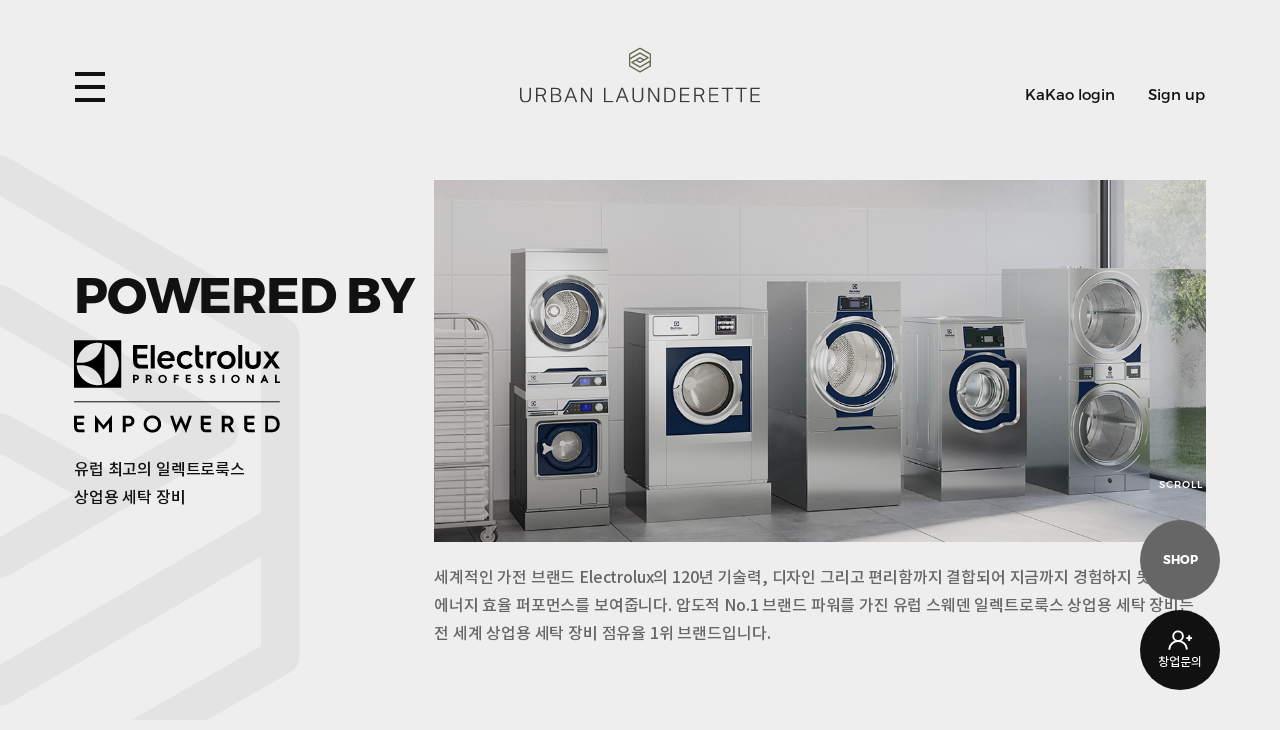

--- FILE ---
content_type: text/html; charset=UTF-8
request_url: http://urbanlaunderette.com/business/powered-by-electrolux-professional/
body_size: 13287
content:

<!DOCTYPE html>
<html lang="ko-KR">

<head>
    <meta http-equiv="X-UA-Compatible" content="IE=edge">
    <meta charset="utf-8" />
    <meta name="format-detection" content="telephone=no" />
    <meta name="viewport" content="width=device-width, initial-scale=1" />
	<meta name="naver-site-verification" content="8c9db38265faa76987c97b0a96d76cb2112beef7" />

    	<link rel="icon" type="icon/x-image" sizes="32x32 192x192" href="https://urbanlaunderette.com/wp-content/themes/launderette/images/favicon.png?v1.1" size="192x192">
    <link rel="apple-touch-icon" href="https://urbanlaunderette.com/wp-content/themes/launderette/images/touch-icon-180.png" />
    <link rel="apple-touch-icon-precomposed" href="https://urbanlaunderette.com/wp-content/themes/launderette/images/touch-icon-180.png">
    <meta name="msapplication-TileImage" content="https://urbanlaunderette.com/wp-content/themes/launderette/images/favicon.png?v1.1" size="270x270" />

		<meta name="apple-mobile-web-app-capable" content="yes">
	<meta name="apple-mobile-web-app-title" content="어반런드렛">

		<link href="https://urbanlaunderette.com/wp-content/themes/launderette/images/splashscreens/iphone5-splash-img.png" media="(device-width: 320px) and (device-height: 568px) and (-webkit-device-pixel-ratio: 2)" rel="apple-touch-startup-image" />
	<link href="https://urbanlaunderette.com/wp-content/themes/launderette/images/splashscreens/iphone6-splash-img.png" media="(device-width: 375px) and (device-height: 667px) and (-webkit-device-pixel-ratio: 2)" rel="apple-touch-startup-image" />
	<link href="https://urbanlaunderette.com/wp-content/themes/launderette/images/splashscreens/iphoneplus-splash-img.png" media="(device-width: 621px) and (device-height: 1104px) and (-webkit-device-pixel-ratio: 3)" rel="apple-touch-startup-image" />
	<link href="https://urbanlaunderette.com/wp-content/themes/launderette/images/splashscreens/iphonex-splash-img.png" media="(device-width: 375px) and (device-height: 812px) and (-webkit-device-pixel-ratio: 3)" rel="apple-touch-startup-image" />
	<link href="https://urbanlaunderette.com/wp-content/themes/launderette/images/splashscreens/iphonexr-splash-img.png" media="(device-width: 414px) and (device-height: 896px) and (-webkit-device-pixel-ratio: 2)" rel="apple-touch-startup-image" />
	<link href="https://urbanlaunderette.com/wp-content/themes/launderette/images/splashscreens/iphonexsmax-splash-img.png" media="(device-width: 414px) and (device-height: 896px) and (-webkit-device-pixel-ratio: 3)" rel="apple-touch-startup-image" />
	<link href="https://urbanlaunderette.com/wp-content/themes/launderette/images/splashscreens/ipad-splash-img.png" media="(device-width: 768px) and (device-height: 1024px) and (-webkit-device-pixel-ratio: 2)" rel="apple-touch-startup-image" />
	<link href="https://urbanlaunderette.com/wp-content/themes/launderette/images/splashscreens/ipadpro1-splash-img.png" media="(device-width: 834px) and (device-height: 1112px) and (-webkit-device-pixel-ratio: 2)" rel="apple-touch-startup-image" />
	<link href="https://urbanlaunderette.com/wp-content/themes/launderette/images/splashscreens/ipadpro3-splash-img.png" media="(device-width: 834px) and (device-height: 1194px) and (-webkit-device-pixel-ratio: 2)" rel="apple-touch-startup-image" />
	<link href="https://urbanlaunderette.com/wp-content/themes/launderette/images/splashscreens/ipadpro2-splash-img.png" media="(device-width: 1024px) and (device-height: 1366px) and (-webkit-device-pixel-ratio: 2)" rel="apple-touch-startup-image" />

        <title>POWERED BY Electrolux Professional | 어반런드렛</title>
    <meta name="description" content="어반런드렛은 지속 가능한 미래를 위한 라이프스타일 브랜드로 친환경 세탁을 통해 환경과 건강을 보호하고 섬유를 더욱 오래도록 보존할 수 있는 방법에 대해 고민합니다." />
    <meta name="keywords" content="어반런드렛, 프리미엄세탁서비스, Miele, 친환경" />
                <meta property="og:locale" content="ko_KR" />
            <meta property="og:site_name" content="어반런드렛" />
            <meta property="og:url" content="https://urbanlaunderette.com/business/powered-by-electrolux-professional/"/>
            <meta property="og:type" content="website" />
            <meta property="og:title" content="POWERED BY Electrolux Professional | 어반런드렛" />
            <meta property="og:description" content="어반런드렛은 지속 가능한 미래를 위한 라이프스타일 브랜드로 친환경 세탁을 통해 환경과 건강을 보호하고 섬유를 더욱 오래도록 보존할 수 있는 방법에 대해 고민합니다." />
            <meta property="og:image" content="https://urbanlaunderette.com/wp-content/uploads/2020/05/og-image.jpg" />

            
                        <meta name="twitter:title" content="POWERED BY Electrolux Professional | 어반런드렛" />
            <meta name="twitter:description" content="어반런드렛은 지속 가능한 미래를 위한 라이프스타일 브랜드로 친환경 세탁을 통해 환경과 건강을 보호하고 섬유를 더욱 오래도록 보존할 수 있는 방법에 대해 고민합니다." />
            <meta name="twitter:image" content="https://urbanlaunderette.com/wp-content/uploads/2020/05/og-image.jpg" />

            <script src="https://urbanlaunderette.com/wp-content/themes/launderette/js/vendors/browser-selector.js"></script><link rel='dns-prefetch' href='//www.google.com' />
<link rel='dns-prefetch' href='//player.vimeo.com' />
<link rel='stylesheet' id='wp-block-library-css'  href='https://urbanlaunderette.com/wp-includes/css/dist/block-library/style.min.css?ver=5.2.23' type='text/css' media='all' />
<link rel='stylesheet' id='wp-block-library-theme-css'  href='https://urbanlaunderette.com/wp-includes/css/dist/block-library/theme.min.css?ver=5.2.23' type='text/css' media='all' />
<link rel='stylesheet' id='contact-form-7-css'  href='https://urbanlaunderette.com/wp-content/plugins/contact-form-7/includes/css/styles.css?ver=5.1.7' type='text/css' media='all' />
<link rel='stylesheet' id='JTPOP-popup-show-css'  href='https://urbanlaunderette.com/wp-content/plugins/jt-bad-ux-popup/css/jt-popup-show.css?ver=1.1.4' type='text/css' media='all' />
<link rel='stylesheet' id='JTPOP-font-awesome-css'  href='https://urbanlaunderette.com/wp-content/plugins/jt-bad-ux-popup/css/font-awesome.min.css?ver=4.1.0' type='text/css' media='all' />
<link rel='stylesheet' id='slick-css'  href='https://urbanlaunderette.com/wp-content/plugins/jt-bad-ux-popup/css/vendors/slider/slick/slick.css?ver=1.6.0' type='text/css' media='all' />
<link rel='stylesheet' id='wsl-widget-css'  href='https://urbanlaunderette.com/wp-content/plugins/jt-wordpress-social-login/assets/css/style.css?ver=5.2.23' type='text/css' media='all' />
<link rel='stylesheet' id='jt-event-style-css'  href='https://urbanlaunderette.com/wp-content/themes/launderette/modules/event/style.css?ver=1.0.1' type='text/css' media='all' />
<link rel='stylesheet' id='jt-brandmedia-style-css'  href='https://urbanlaunderette.com/wp-content/themes/launderette/modules/brandmedia/style.css?ver=1.0.1' type='text/css' media='all' />
<link rel='stylesheet' id='jt-magazine-style-css'  href='https://urbanlaunderette.com/wp-content/themes/launderette/modules/magazine/style.css?ver=1.0.1' type='text/css' media='all' />
<link rel='stylesheet' id='jt-store-style-css'  href='https://urbanlaunderette.com/wp-content/themes/launderette/modules/store/style.css?ver=1.0.1' type='text/css' media='all' />
<link rel='stylesheet' id='font-css'  href='https://urbanlaunderette.com/wp-content/themes/launderette/css/font.css?ver=1.2.553' type='text/css' media='all' />
<link rel='stylesheet' id='magnific-popup-css'  href='https://urbanlaunderette.com/wp-content/themes/launderette/css/vendors/popup/magnific-popup.css?ver=1.1.0' type='text/css' media='all' />
<link rel='stylesheet' id='magnific-popup-motion-css'  href='https://urbanlaunderette.com/wp-content/themes/launderette/css/vendors/popup/magnific-popup-motion.css?ver=1.1.0' type='text/css' media='all' />
<link rel='stylesheet' id='selectric-css'  href='https://urbanlaunderette.com/wp-content/themes/launderette/css/vendors/select/selectric.css?ver=1.10.1' type='text/css' media='all' />
<link rel='stylesheet' id='icheck-css'  href='https://urbanlaunderette.com/wp-content/themes/launderette/css/vendors/icheck/icheck.css?ver=1.0.2' type='text/css' media='all' />
<link rel='stylesheet' id='swiper-css'  href='https://urbanlaunderette.com/wp-content/themes/launderette/css/vendors/slider/swiper/swiper.min.css?ver=4.4.6' type='text/css' media='all' />
<link rel='stylesheet' id='fullpage-css'  href='https://urbanlaunderette.com/wp-content/themes/launderette/css/vendors/fullpage/jquery.fullPage.css?ver=2.9.4' type='text/css' media='all' />
<link rel='stylesheet' id='variables-css'  href='https://urbanlaunderette.com/wp-content/themes/launderette/css/var.css?ver=1.2.553' type='text/css' media='all' />
<link rel='stylesheet' id='reset-css'  href='https://urbanlaunderette.com/wp-content/themes/launderette/css/reset.css?ver=1.2.553' type='text/css' media='all' />
<link rel='stylesheet' id='layout-css'  href='https://urbanlaunderette.com/wp-content/themes/launderette/css/layout.css?ver=1.2.553' type='text/css' media='all' />
<link rel='stylesheet' id='jt-strap-css'  href='https://urbanlaunderette.com/wp-content/themes/launderette/css/jt-strap.css?ver=1.2.553' type='text/css' media='all' />
<link rel='stylesheet' id='style-css'  href='https://urbanlaunderette.com/wp-content/themes/launderette/style.css?ver=1.2.553' type='text/css' media='all' />
<link rel='stylesheet' id='main-css'  href='https://urbanlaunderette.com/wp-content/themes/launderette/css/main.css?ver=1.2.553' type='text/css' media='all' />
<link rel='stylesheet' id='sub-brand-css'  href='https://urbanlaunderette.com/wp-content/themes/launderette/css/sub-brand.css?ver=1.2.553' type='text/css' media='all' />
<link rel='stylesheet' id='sub-business-css'  href='https://urbanlaunderette.com/wp-content/themes/launderette/css/sub-business.css?ver=1.2.553' type='text/css' media='all' />
<link rel='stylesheet' id='sub-service-css'  href='https://urbanlaunderette.com/wp-content/themes/launderette/css/sub-service.css?ver=1.2.553' type='text/css' media='all' />
<link rel='stylesheet' id='sub-store-css'  href='https://urbanlaunderette.com/wp-content/themes/launderette/css/sub-store.css?ver=1.2.553' type='text/css' media='all' />
<link rel='stylesheet' id='sub-contact-css'  href='https://urbanlaunderette.com/wp-content/themes/launderette/css/sub-contact.css?ver=1.2.553' type='text/css' media='all' />
<link rel='stylesheet' id='rwd-strap-css'  href='https://urbanlaunderette.com/wp-content/themes/launderette/css/rwd-strap.css?ver=1.2.553' type='text/css' media='all' />
<link rel='stylesheet' id='rwd-layout-css'  href='https://urbanlaunderette.com/wp-content/themes/launderette/css/rwd-layout.css?ver=1.2.553' type='text/css' media='all' />
<link rel='stylesheet' id='rwd-main-css'  href='https://urbanlaunderette.com/wp-content/themes/launderette/css/rwd-main.css?ver=1.2.553' type='text/css' media='all' />
<link rel='stylesheet' id='rwd-brand-css'  href='https://urbanlaunderette.com/wp-content/themes/launderette/css/rwd-brand.css?ver=1.2.553' type='text/css' media='all' />
<link rel='stylesheet' id='rwd-business-css'  href='https://urbanlaunderette.com/wp-content/themes/launderette/css/rwd-business.css?ver=1.2.553' type='text/css' media='all' />
<link rel='stylesheet' id='rwd-service-css'  href='https://urbanlaunderette.com/wp-content/themes/launderette/css/rwd-service.css?ver=1.2.553' type='text/css' media='all' />
<link rel='stylesheet' id='rwd-store-css'  href='https://urbanlaunderette.com/wp-content/themes/launderette/css/rwd-store.css?ver=1.2.553' type='text/css' media='all' />
<link rel='stylesheet' id='rwd-contact-css'  href='https://urbanlaunderette.com/wp-content/themes/launderette/css/rwd-contact.css?ver=1.2.553' type='text/css' media='all' />
<link rel='stylesheet' id='motion-css'  href='https://urbanlaunderette.com/wp-content/themes/launderette/css/motion.css?ver=1.2.553' type='text/css' media='all' />
<!--[if lte IE 9]>
<link rel='stylesheet' id='ie9-css'  href='https://urbanlaunderette.com/wp-content/themes/launderette/css/ie9.css?ver=1.2.553' type='text/css' media='all' />
<![endif]-->
<script>if (document.location.protocol != "https:") {document.location = document.URL.replace(/^http:/i, "https:");}</script><script  src='https://urbanlaunderette.com/wp-content/themes/launderette/js/vendors/jquery/jquery.min.js'></script>
<script  src='https://urbanlaunderette.com/wp-content/plugins/jt-wordpress-social-login/assets/js/widget.js?ver=5.2.23'></script>
<script  src='https://urbanlaunderette.com/wp-content/themes/launderette/js/vendors/greensock/DrawSVGPlugin.min.js?ver=1.0.0'></script>
<!--[if lt IE 9]>
<script  src='https://urbanlaunderette.com/wp-content/themes/launderette/js/vendors/polyfill/html5shiv.min.js?ver=3.7.3'></script>
<![endif]-->
<!--[if lt IE 9]>
<script  src='https://urbanlaunderette.com/wp-content/themes/launderette/js/vendors/polyfill/selectivizr-min.js?ver=1.0.2'></script>
<![endif]-->
<link rel='https://api.w.org/' href='https://urbanlaunderette.com/wp-json/' />
<link rel="canonical" href="https://urbanlaunderette.com/business/powered-by-electrolux-professional/" />
<link rel='shortlink' href='https://urbanlaunderette.com/?p=2712' />
<link rel="alternate" type="application/json+oembed" href="https://urbanlaunderette.com/wp-json/oembed/1.0/embed?url=https%3A%2F%2Furbanlaunderette.com%2Fbusiness%2Fpowered-by-electrolux-professional%2F" />
<link rel="alternate" type="text/xml+oembed" href="https://urbanlaunderette.com/wp-json/oembed/1.0/embed?url=https%3A%2F%2Furbanlaunderette.com%2Fbusiness%2Fpowered-by-electrolux-professional%2F&#038;format=xml" />
<script type='text/javascript'>var PwpJsVars = {"AjaxURL":"https:\/\/urbanlaunderette.com\/wp-admin\/admin-ajax.php","homeurl":"https:\/\/urbanlaunderette.com\/","installprompt":{"mode":"normal","pageloads":"2","onclick":""}};</script>		<script type="text/javascript" id="serviceworker-unregister">
			if ('serviceWorker' in navigator) {
				navigator.serviceWorker.getRegistrations().then(function (registrations) {
					registrations.forEach(function (registration) {
						if (registration.active.scriptURL === window.location.origin + '/pwp-serviceworker.js') {
							registration.unregister();
						}
					});
				});
			}
		</script>
				<script type="text/javascript" id="serviceworker">
			if (navigator.serviceWorker) {
				window.addEventListener('load', function () {
					navigator.serviceWorker.register(
						"https:\/\/urbanlaunderette.com\/?wp_service_worker=1", {"scope": "\/"}
					);
				});
			}
		</script>
		<link rel="manifest" href="https://urbanlaunderette.com/wp-json/app/v1/pwp-manifest"><link rel="icon" href="https://urbanlaunderette.com/wp-content/uploads/2021/09/cropped-favicon-1-32x32.png" sizes="32x32" />
<link rel="icon" href="https://urbanlaunderette.com/wp-content/uploads/2021/09/cropped-favicon-1-192x192.png" sizes="192x192" />
<link rel="apple-touch-icon-precomposed" href="https://urbanlaunderette.com/wp-content/uploads/2021/09/cropped-favicon-1-180x180.png" />
<meta name="msapplication-TileImage" content="https://urbanlaunderette.com/wp-content/uploads/2021/09/cropped-favicon-1-270x270.png" />

    <!-- Google tag (gtag.js) -->
    <script async src="https://www.googletagmanager.com/gtag/js?id=G-ZV34ZJWVRF"></script>
    <script>
    window.dataLayer = window.dataLayer || [];
    function gtag(){dataLayer.push(arguments);}
    gtag('js', new Date());
    gtag('config', 'G-ZV34ZJWVRF');
    </script>

    <!-- Facebook Pixel Code -->
    <script>
    !function(f,b,e,v,n,t,s)
    {if(f.fbq)return;n=f.fbq=function(){n.callMethod?
    n.callMethod.apply(n,arguments):n.queue.push(arguments)};
    if(!f._fbq)f._fbq=n;n.push=n;n.loaded=!0;n.version='2.0';
    n.queue=[];t=b.createElement(e);t.async=!0;
    t.src=v;s=b.getElementsByTagName(e)[0];
    s.parentNode.insertBefore(t,s)}(window, document,'script',
    'https://connect.facebook.net/en_US/fbevents.js');
    fbq('init', '1351767449503794');
    fbq('track', 'PageView');
    </script>
    <!-- End Facebook Pixel Code -->
</head>

<body data-rsssl=1 class="page-template page-template-sub page-template-bussiness-electrolux page-template-subbussiness-electrolux-php page page-id-2712 page-child parent-pageid-26  desktop">

    <div id="skip">
        <a href="#main">메인 콘텐츠 바로가기</a>
    </div><!-- #skip -->

    <header id="header">
        <div class="header_wrap">
            <div id="logo">
                <a href="https://urbanlaunderette.com">
				    <span class="sr_only">URBAN LAUNDERETTE</span>
                                            <svg version="1.1" xmlns="http://www.w3.org/2000/svg" xmlns:xlink="http://www.w3.org/1999/xlink" x="0px" y="0px"
						 width="272.02px" height="62.37px" viewBox="0 0 272.02 62.37" enable-background="new 0 0 272.02 62.37" xml:space="preserve">
                        <path fill="#636a52" class="logo-symbol" d="M136.01,26.73l-10.92-6.3v-6.94l10.92-6.34l7.59,4.41l-2.93,1.68l-4.27-2.37c-0.25-0.14-0.55-0.13-0.8,0.01
                            l-9.17,5.32c-0.24,0.14-0.39,0.4-0.39,0.68v0c0,0.28,0.15,0.54,0.39,0.68l9.17,5.33c0.12,0.07,0.26,0.11,0.4,0.11
                            c0.14,0,0.28-0.04,0.4-0.11l10.52-6.11v3.72L136.01,26.73z M132.93,14.26l3.1-1.8l3.07,1.7l-3.1,1.8L132.93,14.26z M136.01,1.7
                            L146.93,8v6.94l-10.92,6.34l-7.59-4.41l2.93-1.69l4.27,2.37c0.24,0.14,0.55,0.13,0.79-0.01l9.17-5.32c0.24-0.14,0.39-0.4,0.39-0.68
                            v0v0c0-0.28-0.15-0.54-0.39-0.68l-9.17-5.33c-0.25-0.14-0.55-0.14-0.8,0l-10.52,6.11V7.93L136.01,1.7z M148.12,6.87l-11.71-6.76
                            c-0.25-0.14-0.55-0.14-0.79,0L123.9,6.79c-0.25,0.14-0.4,0.4-0.4,0.69v5.55v0v7.85c0,0.28,0.15,0.54,0.4,0.68l11.71,6.76
                            c0.12,0.07,0.26,0.11,0.4,0.11c0.14,0,0.27-0.04,0.4-0.1l11.71-6.69c0.25-0.14,0.4-0.4,0.4-0.68V15.4v0V7.55
                            C148.52,7.27,148.37,7.01,148.12,6.87"/>
                        <path fill="#3c393c" class="logo-text" d="M10.66,55.15v-9.4h1.66v9.99c0,4.54-2.29,6.63-6.16,6.63c-3.9,0-6.16-2.09-6.16-6.63v-9.99h1.66v9.4
                            c0,4.06,1.49,5.79,4.5,5.79C9.16,60.94,10.66,59.21,10.66,55.15 M23.79,47.18c2.69,0,3.99,1.16,3.99,3.06v0.23
                            c0,1.97-1.25,3.16-4.26,3.16h-3.8v-6.45H23.79z M28.04,62.12h1.81l-3.49-7.42c1.92-0.66,3.13-2.18,3.13-4.15V50.2
                            c0-2.57-2-4.45-5.46-4.45h-5.99v16.37h1.68v-7.06h4.33c0.22,0,0.43,0,0.65-0.02L28.04,62.12z M36.65,54.24h3.94
                            c3.46,0,4.52,1.04,4.52,3.04v0.5c0,1.93-1.27,2.93-3.99,2.93h-4.47V54.24z M40.4,47.13c2.72,0,3.94,0.7,3.94,2.63v0.41
                            c0,2.04-1.37,2.72-3.78,2.72h-3.92v-5.77H40.4z M34.99,62.12h6.28c3.75,0,5.56-1.63,5.56-4.31v-0.57c0-2.27-1.47-3.45-3.58-3.75
                            c2.07-0.48,2.79-1.84,2.79-3.27v-0.48c0-2.68-1.83-4-5.51-4h-5.53V62.12z M56.08,51.22c0.43-1.11,0.77-1.93,1.42-4.06
                            c0.7,2.13,1.01,2.95,1.44,4.06l1.68,4.43h-6.28L56.08,51.22z M58.47,45.75h-1.9l-6.45,16.37h1.73l1.97-5.09h7.34l1.92,5.09h1.8
                            L58.47,45.75z M69.21,62.12h1.61V47.79c0.31,0.68,0.5,1,0.79,1.48l7.99,12.85h2V45.75h-1.61v14.32c-0.34-0.68-0.53-1.07-0.82-1.52
                            l-7.96-12.8h-2V62.12z M95.21,45.75v16.37h10.37v-1.41h-8.68V45.75H95.21z M114.35,51.22c0.43-1.11,0.77-1.93,1.42-4.06
                            c0.7,2.13,1.01,2.95,1.44,4.06l1.68,4.43h-6.28L114.35,51.22z M116.74,45.75h-1.9l-6.45,16.37h1.73l1.97-5.09h7.34l1.92,5.09h1.8
                            L116.74,45.75z M138.07,55.15c0,4.06-1.49,5.79-4.5,5.79s-4.5-1.73-4.5-5.79v-9.4h-1.66v9.99c0,4.54,2.26,6.63,6.16,6.63
                            c3.87,0,6.16-2.09,6.16-6.63v-9.99h-1.66V55.15 M145.45,62.12h1.61V47.79c0.31,0.68,0.5,1,0.79,1.48l7.99,12.85h2V45.75h-1.61v14.32
                            c-0.34-0.68-0.53-1.07-0.82-1.52l-7.96-12.8h-2V62.12z M165.31,47.16h3.75c3.1,0,5.32,1.82,5.32,5.72v2.11
                            c0,3.91-2.21,5.72-5.32,5.72h-3.75V47.16z M163.63,45.75v16.37h5.41c4.38,0,7.02-2.5,7.02-7.01v-2.34c0-4.52-2.65-7.01-7.02-7.01
                            H163.63z M181.5,45.75v16.37h10.61v-1.41h-8.92v-6.29h8.25v-1.41h-8.25v-5.86h8.75v-1.41H181.5z M203.19,47.18
                            c2.69,0,3.99,1.16,3.99,3.06v0.23c0,1.97-1.25,3.16-4.26,3.16h-3.8v-6.45H203.19z M207.45,62.12h1.8l-3.49-7.42
                            c1.93-0.66,3.13-2.18,3.13-4.15V50.2c0-2.57-2-4.45-5.46-4.45h-5.99v16.37h1.68v-7.06h4.33c0.22,0,0.43,0,0.65-0.02L207.45,62.12z
                            M214.4,45.75v16.37H225v-1.41h-8.92v-6.29h8.25v-1.41h-8.25v-5.86h8.76v-1.41H214.4z M228.83,45.75v1.41h5.53v14.96h1.68V47.16
                            h5.56v-1.41H228.83z M244.36,45.75v1.41h5.53v14.96h1.68V47.16h5.55v-1.41H244.36z M261.41,45.75v16.37h10.61v-1.41h-8.92v-6.29
                            h8.25v-1.41h-8.25v-5.86h8.75v-1.41H261.41z"/>
                        </svg>
                                        </a>
            </div><!-- #logo -->

             								
<!--
	wsl_render_auth_widget
	WordPress Social Login 3.0.1.
	http://wordpress.org/plugins/wordpress-social-login/
-->

<style type="text/css">
.wp-social-login-connect-with{width:100%}.wp-social-login-provider-list{}.wp-social-login-provider-list a{}.wp-social-login-provider-list img{}.wsl_connect_with_provider{}</style>

<div class="wp-social-login-widget">

	<div class="wp-social-login-connect-with">Connect with:</div>

	<div class="wp-social-login-provider-list">

        <a
        rel           = "nofollow"
        href          = "javascript:void(0);"
        data-provider = "Kakao"
        class         = "btn_member_util kakao_login wp-social-login-provider wp-social-login-provider-kakao login_kakao"
        >
            <span lang="en">KaKao login</span>
        </a>
        <a
        rel           = "nofollow"
        href          = "javascript:void(0);"
        data-provider = "Kakao"
        class         = "btn_member_util kakao_login btn_sign_up wp-social-login-provider wp-social-login-provider-kakao login_kakao"
        >
            <span lang="en">Sign up</span>
        </a>
    
	</div>

	<div class="wp-social-login-widget-clearing"></div>

</div>

<input type="hidden" id="wsl_popup_base_url" value="https://urbanlaunderette.com/wp-login.php?action=wordpress_social_authenticate&#038;mode=login&#038;" />
<input type="hidden" id="wsl_login_form_uri" value="https://urbanlaunderette.com/wp-login.php" />

<!-- wsl_render_auth_widget -->

							            
            <div id="global_menu_btn_wrap">
                <a id="global_menu_btn" class="global_menu_btn custom_hover custom_simple_cursor hamburger" href="#global_menu_outer" data-size="50">
                    <span class="sr_only">메뉴 열기</span>
                    <div class="global_menu_btn_inner">
                        <span class="global_menu_btn_line global_menu_btn_line_01"></span>
                        <span class="global_menu_btn_line global_menu_btn_line_02"></span>
                        <span class="global_menu_btn_line global_menu_btn_line_03"></span>
                    </div><!-- .global_menu_btn_inner -->
                </a><!-- #global_menu_btn -->
            </div><!-- #global_menu_btn_wrap -->
        </div><!-- .header_wrap -->

		<div id="global_menu_outer">
            <div class="global_menu_inner">

                <div class="global_menu_bg"></div>
                <svg class="shape-overlays" viewBox="0 0 100 100" preserveAspectRatio="none">
                    <path class="shape-overlays__path"></path>
                </svg>
                <div class="global_menu_nav_wrap">
                    <nav class="global_menu_nav">
                        <ul id="menu" class="menu"><li class="menu-item menu-item-type-post_type menu-item-object-page menu-item-has-children menu-item-128"><a href="https://urbanlaunderette.com/%eb%b8%8c%eb%9e%9c%eb%93%9c/"><span>BRAND</span></a>
<ul class="sub-menu">
	<li class="menu-item menu-item-type-post_type menu-item-object-page menu-item-129"><a href="https://urbanlaunderette.com/%eb%b8%8c%eb%9e%9c%eb%93%9c/%eb%b8%8c%eb%9e%9c%eb%93%9c-%ec%bd%98%ec%85%89%ed%8a%b8/"><span>CONCEPT</span></a></li>
	<li class="menu-item menu-item-type-post_type menu-item-object-page menu-item-130"><a href="https://urbanlaunderette.com/%eb%b8%8c%eb%9e%9c%eb%93%9c/%eb%b8%8c%eb%9e%9c%eb%93%9c-%eb%94%94%ec%9e%90%ec%9d%b8/"><span>DESIGN</span></a></li>
	<li class="menu-item menu-item-type-post_type menu-item-object-page menu-item-135"><a href="https://urbanlaunderette.com/business/green-campaign/"><span>GREEN CAMPAIGN</span></a></li>
	<li class="menu-item menu-item-type-post_type menu-item-object-page menu-item-131"><a href="https://urbanlaunderette.com/%eb%b8%8c%eb%9e%9c%eb%93%9c/%eb%b8%8c%eb%9e%9c%eb%93%9c-%eb%af%b8%eb%94%94%ec%96%b4/"><span>MEDIA</span></a></li>
</ul>
</li>
<li class="menu-item menu-item-type-post_type menu-item-object-page current-page-ancestor current-menu-ancestor current-menu-parent current-page-parent current_page_parent current_page_ancestor menu-item-has-children menu-item-132"><a href="https://urbanlaunderette.com/business/"><span>BUSINESS</span></a>
<ul class="sub-menu">
	<li class="menu-item menu-item-type-post_type menu-item-object-page menu-item-3536"><a href="https://urbanlaunderette.com/business/terrace-cafe-24/"><span>어반런드렛24 창업</span></a></li>
	<li class="menu-item menu-item-type-post_type menu-item-object-page menu-item-3538"><a href="https://urbanlaunderette.com/business/for-business/"><span>어반런드렛 더 테라스 카페 창업</span></a></li>
	<li class="menu-item menu-item-type-post_type menu-item-object-page current-menu-item page_item page-item-2712 current_page_item menu-item-2758"><a href="https://urbanlaunderette.com/business/powered-by-electrolux-professional/" aria-current="page"><span>POWERED BY<br>Electrolux Professional</span></a></li>
	<li class="menu-item menu-item-type-post_type menu-item-object-page menu-item-2669"><a href="https://urbanlaunderette.com/%eb%b8%8c%eb%9e%9c%eb%93%9c/the-web-cleaning/"><span>THE WET CLEANING</span></a></li>
	<li class="menu-item menu-item-type-post_type menu-item-object-page menu-item-3410"><a href="https://urbanlaunderette.com/business/franchise/"><span>PROMOTION</span></a></li>
</ul>
</li>
<li class="menu-item menu-item-type-post_type menu-item-object-page menu-item-has-children menu-item-139"><a href="https://urbanlaunderette.com/service/"><span>SERVICE</span></a>
<ul class="sub-menu">
	<li class="menu-item menu-item-type-post_type menu-item-object-page menu-item-140"><a href="https://urbanlaunderette.com/service/service/"><span>SERVICE</span></a></li>
	<li class="menu-item menu-item-type-post_type menu-item-object-page menu-item-1290"><a href="https://urbanlaunderette.com/service/magazine/"><span>MAGAZINE</span></a></li>
</ul>
</li>
<li class="menu-item menu-item-type-post_type menu-item-object-page menu-item-has-children menu-item-142"><a href="https://urbanlaunderette.com/store/"><span>STORE</span></a>
<ul class="sub-menu">
	<li class="menu-item menu-item-type-post_type menu-item-object-page menu-item-896"><a href="https://urbanlaunderette.com/store/store/"><span>STORE</span></a></li>
	<li class="menu-item menu-item-type-custom menu-item-object-custom menu-item-1099"><a target="_blank" rel="noopener noreferrer" href="http://urbanlaunderette.shop/"><span>ONLINE SHOP</span></a></li>
</ul>
</li>
<li class="menu-item menu-item-type-post_type menu-item-object-page menu-item-has-children menu-item-136"><a href="https://urbanlaunderette.com/contact/"><span>CONTACT</span></a>
<ul class="sub-menu">
	<li class="menu-item menu-item-type-post_type menu-item-object-page menu-item-137"><a href="https://urbanlaunderette.com/contact/visit/"><span>VISIT</span></a></li>
	<li class="menu-item menu-item-type-post_type menu-item-object-page menu-item-138"><a href="https://urbanlaunderette.com/contact/register/"><span>REGISTER</span></a></li>
</ul>
</li>
</ul>                    </nav><!-- .global_menu_nav -->
                </div><!-- .global_menu_nav_wrap -->

                <div class="global_menu_extend">
				    <p lang="en" class="global_menu_copyright"><span>&copy; 2020 URBAN LAUNDERETTE. ALL RIGHTS RESERVED. Designed by <a href="https://studio-jt.co.kr/" target="_blank" rel="noopener noreferrer">STUDIO-JT.</a></span></p>
                    <nav class="global_menu_sns_wrap">
                        <ul class="global_menu_sns">
                            <li class="facebook"><a href="https://www.facebook.com/urbanlaunderette/" target="_blank" rel="noopener noreferrer"><span class="sr_only">facebook</span></a></li>
                                                        <li class="instagram"><a href="https://www.instagram.com/urbanlaunderette.official/" target="_blank" rel="noopener noreferrer"><span class="sr_only">instagram</span></a></li>
                            <li class="blog"><a href="https://m.post.naver.com/viewer/postView.nhn?volumeNo=28080606&memberNo=48589031" target="_blank" rel="noopener noreferrer"><span class="sr_only">blog</span></a></li>
                        </ul><!-- .global_menu_sns -->
                    </nav><!-- .global_menu_sns_wrap -->
                </div><!-- .global_menu_extend -->
            </div><!-- .global_menu_inner -->
        </div><!-- #global_menu_outer -->

    </header>

	<svg class="shape-overlays" viewBox="0 0 100 100" preserveAspectRatio="none">
		<path class="shape-overlays__path"></path>
	</svg>
        <div class="scroll_down_wrap">
		<a lang="en" class="scroll_down" href="#main">
			<i class="scroll_down_arrow scroll_down_arrow_01"></i>
			<i class="scroll_down_arrow scroll_down_arrow_02"></i>
			<span>SCROLL</span>
		</a>
	</div>
    <main id="main" class="main_container">

	
		
		<div class="article article_bussiness_electrolux article_type_02">
		    <div class="sub_inner_bg"></div>

			<div class="article_header">
				<div class="wrap">
					<div class="article_header_inner">
						<h1 class="article_title" lang="en">POWERED BY <img src="https://urbanlaunderette.com/wp-content/themes/launderette/images/sub/business/logo-electrolux.svg" alt="ELECTROLUX"/></h1>
					    <p class="article_subtitle">
                            유럽 최고의 일렉트로룩스 <br />
상업용 세탁 장비                        </p>
					</div><!-- .article_header_inner -->
				</div><!-- .wrap -->
			</div><!-- .article_header -->

			<div class="article_body">
				<div class="wrap intro_img_section_wrap">
					<div class="electrolux_intro_container intro_img_section">
												<figure class="jt-lazyload">
							<img data-unveil="https://urbanlaunderette.com/wp-content/uploads/2023/05/electrolux-intro.jpg" alt="" src="https://urbanlaunderette.com/wp-content/themes/launderette/images/layout/blank.gif" />
							<noscript><img src="https://urbanlaunderette.com/wp-content/uploads/2023/05/electrolux-intro.jpg" alt="" /></noscript>
						</figure>
						<p>
							세계적인 가전 브랜드 Electrolux의 120년 기술력, 디자인 그리고 편리함까지 결합되어 지금까지 경험하지 못한 에너지 효율 퍼포먼스를 보여줍니다. <br />
압도적 No.1 브랜드 파워를 가진 유럽 스웨덴 일렉트로룩스 상업용 세탁 장비는 전 세계 상업용 세탁 장비 점유율 1위 브랜드입니다.						</p>
					</div><!-- .electrolux_intro_container -->
				</div><!-- .wrap -->

                <div class="wrap">
                    <div class="electrolux_point">
                        <h2 class="electrolux_point_title">지속 가능한 세탁 솔루션으로 운영 비용을 <br />
최대 40% 절약하세요.</h2>
                        <p class="electrolux_point_text">새로운 Line 6000 상업용 세탁기는 물, 에너지 및 세제 소비를 최소화 하도록 설계되었습니다. <br />
일렉트로룩스의 혁신적인 기술로 운영 비용을 최대 40%까지 절약할 수 있습니다.</p>

                        <ul class="electrolux_point_list jt_draw_line">
                            								<li>
								    <div class="electrolux_point_icon">
										<figure>
											<svg version="1.1" xmlns="http://www.w3.org/2000/svg" xmlns:xlink="http://www.w3.org/1999/xlink" x="0px" y="0px" width="229px" height="110px" viewBox="0 0 229 110" style="enable-background:new 0 0 229 110;" xml:space="preserve">
<path fill="none" stroke="#111111" stroke-width="4" stroke-miterlimit="10" d="M114.3,107.1L89.2,95.5C78.9,90.7,72.3,80.4,72.3,69V23.6c27.9,0,42-19.5,42-19.5s14.1,19.5,42,19.5V69 c0,11.3-6.6,21.7-16.9,26.4L114.3,107.1z"/>
<path fill="none" stroke="#111111" stroke-width="4" stroke-miterlimit="10" d="M114.3,48.7c3.9,0,7,3.1,7,7s-3.1,7-7,7s-7-3.1-7-7S110.4,48.7,114.3,48.7z"/>
<path fill="none" stroke="#111111" stroke-width="4" stroke-miterlimit="10" d="M130.3,36.7c3.9,0,7,3.1,7,7s-3.1,7-7,7c-3.9,0-7-3.1-7-7S126.4,36.7,130.3,36.7z"/>
<path fill="none" stroke="#111111" stroke-width="4" stroke-miterlimit="10" d="M98.3,36.7c3.9,0,7,3.1,7,7s-3.1,7-7,7s-7-3.1-7-7S94.4,36.7,98.3,36.7z"/>
<path fill="none" stroke="#111111" stroke-width="4" stroke-miterlimit="10" d="M101.3,85.7V72.1c0-4.1,3.3-7.3,7.3-7.3h10.3c4.1,0,7.3,3.3,7.3,7.3v13.7"/>
<path fill="none" stroke="#111111" stroke-width="4" stroke-miterlimit="10" d="M119.3,52.7H136c4.1,0,7.3,3.3,7.3,7.3v17.7 M85.3,77.7V60.1c0-4.1,3.3-7.3,7.3-7.3h16.8"/>
</svg>
										</figure>
									</div><!-- .electrolux_point_icon -->

									<div class="electrolux_point_name">
										<b></b>
									</div><!-- .electrolux_point_name -->
								</li>
                            								<li>
								    <div class="electrolux_point_icon">
										<figure>
											<svg version="1.1" xmlns="http://www.w3.org/2000/svg" xmlns:xlink="http://www.w3.org/1999/xlink" x="0px" y="0px" width="229px" height="110px" viewBox="0 0 229 110" style="enable-background:new 0 0 229 110;" xml:space="preserve">
<path fill="none" stroke="#111111" stroke-width="4" stroke-miterlimit="10" d="M114.5,14c22.8,0,41.2,3.9,41.2,8.8s-18.4,8.8-41.2,8.8s-41.2-3.9-41.2-8.8S91.7,14,114.5,14z"/>
<path fill="none" stroke="#111111" stroke-width="4" stroke-miterlimit="10" d="M155.7,38.2c0,4.8-18.4,8.7-41.1,8.7S73.5,43,73.5,38.2"/>
<path fill="none" stroke="#111111" stroke-width="4" stroke-miterlimit="10" d="M155.7,54.5c0,4.8-18.4,8.7-41.1,8.7s-41.1-3.9-41.1-8.7"/>
<path fill="none" stroke="#111111" stroke-width="4" stroke-miterlimit="10" d="M155.7,70.9c0,4.8-18.4,8.7-41.1,8.7s-41.1-3.9-41.1-8.7"/>
<path fill="none" stroke="#111111" stroke-width="4" stroke-miterlimit="10" d="M155.7,87.3c0,4.8-18.4,8.7-41.1,8.7s-41.1-3.9-41.1-8.7"/>
</svg>
										</figure>
									</div><!-- .electrolux_point_icon -->

									<div class="electrolux_point_name">
										<b></b>
									</div><!-- .electrolux_point_name -->
								</li>
                            								<li>
								    <div class="electrolux_point_icon">
										<figure>
											<svg version="1.1" xmlns="http://www.w3.org/2000/svg" xmlns:xlink="http://www.w3.org/1999/xlink" x="0px" y="0px" width="229px" height="110px" viewBox="0 0 229 110" style="enable-background:new 0 0 229 110;" xml:space="preserve">
<path fill="none" stroke="#111111" stroke-width="4" stroke-miterlimit="10" d="M114.2,67.1c-6.8,0-12.3-5.5-12.3-12.3s5.5-12.3,12.3-12.3s12.3,5.5,12.3,12.3S121,67.1,114.2,67.1z"/>
<path fill="none" stroke="#111111" stroke-width="4" stroke-miterlimit="10" d="M155.6,60.6V49.4l-9.6-1.3c-0.8-3.8-2.3-7.3-4.4-10.5l5.8-7.7l-7.9-7.9l-7.7,5.8c-3.2-2-6.7-3.5-10.5-4.4
	l-1.3-9.6h-11.2l-1.3,9.6c-3.8,0.8-7.3,2.3-10.5,4.4L89.4,22l-7.9,7.9l5.8,7.7c-2,3.2-3.5,6.7-4.4,10.5l-9.6,1.3v11.2l9.6,1.3
	c0.8,3.8,2.3,7.3,4.4,10.5l-5.8,7.7l7.9,7.9l7.7-5.8c3.2,2,6.7,3.5,10.5,4.4l1.3,9.6h11.2l1.3-9.6c3.8-0.8,7.3-2.3,10.5-4.4l7.7,5.8
	l7.9-7.9l-5.8-7.7c2-3.2,3.5-6.7,4.4-10.5L155.6,60.6z"/>
</svg>
										</figure>
									</div><!-- .electrolux_point_icon -->

									<div class="electrolux_point_name">
										<b></b>
									</div><!-- .electrolux_point_name -->
								</li>
                            								<li>
								    <div class="electrolux_point_icon">
										<figure>
											<svg version="1.1" xmlns="http://www.w3.org/2000/svg" xmlns:xlink="http://www.w3.org/1999/xlink" x="0px" y="0px" width="229px" height="110px" viewBox="0 0 229 110" style="enable-background:new 0 0 229 110;" xml:space="preserve">
<path fill="none" stroke="#111111" stroke-width="4" stroke-miterlimit="10" d="M134,100V10h16v90"/>
<path fill="none" stroke="#111111" stroke-width="4" stroke-miterlimit="10" d="M78,100V75h16v25"/>
<path fill="none" stroke="#111111" stroke-width="4" stroke-miterlimit="10" d="M106,100V48h16v52"/>
</svg>
										</figure>
									</div><!-- .electrolux_point_icon -->

									<div class="electrolux_point_name">
										<b></b>
									</div><!-- .electrolux_point_name -->
								</li>
                            								<li>
								    <div class="electrolux_point_icon">
										<figure>
											<svg version="1.1" xmlns="http://www.w3.org/2000/svg" xmlns:xlink="http://www.w3.org/1999/xlink" x="0px" y="0px" width="229px" height="110px" viewBox="0 0 229 110" style="enable-background:new 0 0 229 110;" xml:space="preserve">
<path fill="none" stroke="#111111" stroke-width="4" stroke-miterlimit="10" d="M114.5,15.6c0,0-25.3,30.3-25.3,53.5c0,14,11.3,25.3,25.3,25.3s25.3-11.3,25.3-25.3
	C139.8,46.9,114.5,15.6,114.5,15.6L114.5,15.6z"/>
</svg>
										</figure>
									</div><!-- .electrolux_point_icon -->

									<div class="electrolux_point_name">
										<b></b>
									</div><!-- .electrolux_point_name -->
								</li>
                                                    </ul><!-- .electrolux_point_list -->
                    </div><!-- .electrolux_point -->

                    <div class="electrolux_info">
                        <div class="electrolux_info_typo"><p lang="en">Electrolux</p></div>

                        <div class="electrolux_info_list">
							                                <div class="electrolux_info_item" data-bottom-top="transform:translateY(80px)" data-top-bottom="transform:translateY(-80px)">
									<div class="electrolux_info_image">
										<div class="electrolux_info_slide">
																																			<div class="electrolux_info_slide_item">
													<figure>
														<img data-lazy="https://urbanlaunderette.com/wp-content/uploads/2023/05/WASH_01.jpg" alt="" src="https://urbanlaunderette.com/wp-content/themes/launderette/images/layout/blank.gif" />
														<noscript><img src="https://urbanlaunderette.com/wp-content/uploads/2023/05/WASH_01.jpg" alt="" /></noscript>
													</figure>
												</div><!-- .electrolux_info_slide_item -->
																																			<div class="electrolux_info_slide_item">
													<figure>
														<img data-lazy="https://urbanlaunderette.com/wp-content/uploads/2023/05/WASH_02.jpg" alt="" src="https://urbanlaunderette.com/wp-content/themes/launderette/images/layout/blank.gif" />
														<noscript><img src="https://urbanlaunderette.com/wp-content/uploads/2023/05/WASH_02.jpg" alt="" /></noscript>
													</figure>
												</div><!-- .electrolux_info_slide_item -->
																																			<div class="electrolux_info_slide_item">
													<figure>
														<img data-lazy="https://urbanlaunderette.com/wp-content/uploads/2023/05/WASH_03.jpg" alt="" src="https://urbanlaunderette.com/wp-content/themes/launderette/images/layout/blank.gif" />
														<noscript><img src="https://urbanlaunderette.com/wp-content/uploads/2023/05/WASH_03.jpg" alt="" /></noscript>
													</figure>
												</div><!-- .electrolux_info_slide_item -->
																					</div><!-- .electrolux_info_slide -->

										<div class="slider_circle_dot_wrap"></div>
									</div><!-- .electrolux_info_image -->
                                    
                                    <div class="electrolux_info_text">
                                        <b lang="en">WASH</b>
                                        <p>운용비용절감형 일렉트로룩스 세탁기 20/28kg</p>
                                        <div class="desc"><span>Intelligent Dosing 기능은 세탁물의 무게에 따라 정확한 양의 세제를 자동으로 공급합니다. 이 자동 세제 공급 기능 덕분에 적절한 양의 세제, 유연제 및 화학물질이 자동으로 공급되어 세제 과다 사용을 방지합니다.</span></div>
                                    </div><!-- .electrolux_info_text -->
                                </div><!-- .electrolux_info_item -->
							                                <div class="electrolux_info_item" data-bottom-top="transform:translateY(80px)" data-top-bottom="transform:translateY(-160px)">
									<div class="electrolux_info_image">
										<div class="electrolux_info_slide">
																																			<div class="electrolux_info_slide_item">
													<figure>
														<img data-lazy="https://urbanlaunderette.com/wp-content/uploads/2023/05/DRYEVR_01.jpg" alt="" src="https://urbanlaunderette.com/wp-content/themes/launderette/images/layout/blank.gif" />
														<noscript><img src="https://urbanlaunderette.com/wp-content/uploads/2023/05/DRYEVR_01.jpg" alt="" /></noscript>
													</figure>
												</div><!-- .electrolux_info_slide_item -->
																																			<div class="electrolux_info_slide_item">
													<figure>
														<img data-lazy="https://urbanlaunderette.com/wp-content/uploads/2023/05/DRYEVR_02.jpg" alt="" src="https://urbanlaunderette.com/wp-content/themes/launderette/images/layout/blank.gif" />
														<noscript><img src="https://urbanlaunderette.com/wp-content/uploads/2023/05/DRYEVR_02.jpg" alt="" /></noscript>
													</figure>
												</div><!-- .electrolux_info_slide_item -->
																																			<div class="electrolux_info_slide_item">
													<figure>
														<img data-lazy="https://urbanlaunderette.com/wp-content/uploads/2023/05/DRYEVR_03.jpg" alt="" src="https://urbanlaunderette.com/wp-content/themes/launderette/images/layout/blank.gif" />
														<noscript><img src="https://urbanlaunderette.com/wp-content/uploads/2023/05/DRYEVR_03.jpg" alt="" /></noscript>
													</figure>
												</div><!-- .electrolux_info_slide_item -->
																																			<div class="electrolux_info_slide_item">
													<figure>
														<img data-lazy="https://urbanlaunderette.com/wp-content/uploads/2023/05/DRYEVR_04.jpg" alt="" src="https://urbanlaunderette.com/wp-content/themes/launderette/images/layout/blank.gif" />
														<noscript><img src="https://urbanlaunderette.com/wp-content/uploads/2023/05/DRYEVR_04.jpg" alt="" /></noscript>
													</figure>
												</div><!-- .electrolux_info_slide_item -->
																					</div><!-- .electrolux_info_slide -->

										<div class="slider_circle_dot_wrap"></div>
									</div><!-- .electrolux_info_image -->
                                    
                                    <div class="electrolux_info_text">
                                        <b lang="en">DRYER</b>
                                        <p>에너지절감형 일렉트로룩스 건조기 20/24/30kg</p>
                                        <div class="desc"><span>어댑티브 팬 컨트롤(Adaptive Fan Control)은 팬 속도를 자동으로 조정하여 에너지를 절약하고 건조 시간을 줄이며 균일한 건조 결과를 제공합니다. 또한 필요할 때 소음 수준을 줄이는 데 사용할 수 있으며 열악한 환경에서 건조기를 더 쉽게 설치할 수 있습니다. 예를 들어 필터가 막혔거나 환기 덕트가 너무 작은 경우 어댑티브 팬이 자동으로 켜집니다. 또한 강한 내구성으로 오래 사용하여 시간과 비용을 절약할 수 있습니다.</span></div>
                                    </div><!-- .electrolux_info_text -->
                                </div><!-- .electrolux_info_item -->
							                                <div class="electrolux_info_item" data-bottom-top="transform:translateY(80px)" data-top-bottom="transform:translateY(-220px)">
									<div class="electrolux_info_image">
										<div class="electrolux_info_slide">
																																			<div class="electrolux_info_slide_item">
													<figure>
														<img data-lazy="https://urbanlaunderette.com/wp-content/uploads/2023/05/LAGOON_01.jpg" alt="" src="https://urbanlaunderette.com/wp-content/themes/launderette/images/layout/blank.gif" />
														<noscript><img src="https://urbanlaunderette.com/wp-content/uploads/2023/05/LAGOON_01.jpg" alt="" /></noscript>
													</figure>
												</div><!-- .electrolux_info_slide_item -->
																																			<div class="electrolux_info_slide_item">
													<figure>
														<img data-lazy="https://urbanlaunderette.com/wp-content/uploads/2023/05/LAGOON_02.jpg" alt="" src="https://urbanlaunderette.com/wp-content/themes/launderette/images/layout/blank.gif" />
														<noscript><img src="https://urbanlaunderette.com/wp-content/uploads/2023/05/LAGOON_02.jpg" alt="" /></noscript>
													</figure>
												</div><!-- .electrolux_info_slide_item -->
																																			<div class="electrolux_info_slide_item">
													<figure>
														<img data-lazy="https://urbanlaunderette.com/wp-content/uploads/2023/05/LAGOON_03.jpg" alt="" src="https://urbanlaunderette.com/wp-content/themes/launderette/images/layout/blank.gif" />
														<noscript><img src="https://urbanlaunderette.com/wp-content/uploads/2023/05/LAGOON_03.jpg" alt="" /></noscript>
													</figure>
												</div><!-- .electrolux_info_slide_item -->
																																			<div class="electrolux_info_slide_item">
													<figure>
														<img data-lazy="https://urbanlaunderette.com/wp-content/uploads/2023/05/LAGOON_04.jpg" alt="" src="https://urbanlaunderette.com/wp-content/themes/launderette/images/layout/blank.gif" />
														<noscript><img src="https://urbanlaunderette.com/wp-content/uploads/2023/05/LAGOON_04.jpg" alt="" /></noscript>
													</figure>
												</div><!-- .electrolux_info_slide_item -->
																					</div><!-- .electrolux_info_slide -->

										<div class="slider_circle_dot_wrap"></div>
									</div><!-- .electrolux_info_image -->
                                    
                                    <div class="electrolux_info_text">
                                        <b lang="en">LAGOON ADVANCED CARE</b>
                                        <p>일렉트로룩스 웨트클리닝 라군 세탁기</p>
                                        <div class="desc"><span>'물로 하는 드라이클리닝'으로 친환경 세탁 기술이 적용된 울마크 승인 세탁 장비입니다. 웻크리닝 전용 세제 및 세탁 프로그램으로 모든 종류의 옷감에 최적화된 세탁 품질을 제공합니다.</span></div>
                                    </div><!-- .electrolux_info_text -->
                                </div><!-- .electrolux_info_item -->
							                                <div class="electrolux_info_item" data-bottom-top="transform:translateY(80px)" data-top-bottom="transform:translateY(-80px)">
									<div class="electrolux_info_image">
										<div class="electrolux_info_slide">
																																			<div class="electrolux_info_slide_item">
													<figure>
														<img data-lazy="https://urbanlaunderette.com/wp-content/uploads/2023/05/CERTIFICATION_01.jpg" alt="" src="https://urbanlaunderette.com/wp-content/themes/launderette/images/layout/blank.gif" />
														<noscript><img src="https://urbanlaunderette.com/wp-content/uploads/2023/05/CERTIFICATION_01.jpg" alt="" /></noscript>
													</figure>
												</div><!-- .electrolux_info_slide_item -->
																					</div><!-- .electrolux_info_slide -->

										<div class="slider_circle_dot_wrap"></div>
									</div><!-- .electrolux_info_image -->
                                    
                                    <div class="electrolux_info_text">
                                        <b lang="en">CERTIFICATION</b>
                                        <p>세계 최초 HACCP 인증</p>
                                        <div class="desc"><span>일렉트로룩스 세탁 장비는 세탁 업계 유일무이한 HACCP(해썹) 인증으로 위생관리 분야 최고의 세탁 장비입니다.</span></div>
                                    </div><!-- .electrolux_info_text -->
                                </div><!-- .electrolux_info_item -->
							                                <div class="electrolux_info_item" data-bottom-top="transform:translateY(80px)" data-top-bottom="transform:translateY(-200px)">
									<div class="electrolux_info_image">
										<div class="electrolux_info_slide">
																																			<div class="electrolux_info_slide_item">
													<figure>
														<img data-lazy="https://urbanlaunderette.com/wp-content/uploads/2023/05/CERTIFICATION_02.jpg" alt="" src="https://urbanlaunderette.com/wp-content/themes/launderette/images/layout/blank.gif" />
														<noscript><img src="https://urbanlaunderette.com/wp-content/uploads/2023/05/CERTIFICATION_02.jpg" alt="" /></noscript>
													</figure>
												</div><!-- .electrolux_info_slide_item -->
																					</div><!-- .electrolux_info_slide -->

										<div class="slider_circle_dot_wrap"></div>
									</div><!-- .electrolux_info_image -->
                                    
                                    <div class="electrolux_info_text">
                                        <b lang="en">CERTIFICATION</b>
                                        <p>KC 안전인증</p>
                                        <div class="desc"><span>국가 인증 전문기관인 한국기계전기전자시험연구원(KTC)의 까다로운 테스트를 통과하여 KC전기용품 안전인증을 획득한 세탁 장비입니다. 해외에서 수입되는 모든 전기전자제품은 산업통산자원부 기술표준원 산하의 공인된 인증기관 “한국기계전자시험연구원”으로부터 엄격한 심사 및 실험을 거쳐 합격증서를 받아야 국내유통이 가능합니다.</span></div>
                                    </div><!-- .electrolux_info_text -->
                                </div><!-- .electrolux_info_item -->
													</div><!-- .electrolux_info_list -->
                    </div><!-- .electrolux_info -->

					<div class="electrolux_partner">
						<div class="electrolux_partner_intro card_motion">
							<h2 class="electrolux_partner_title">RISE와 제휴한 Electrolux Professional</h2>
							<p class="electrolux_partner_text">Electrolux Professional은 RISE와 협력하여 세탁 공정을 통해 섬유에서 <br />
바이러스 미생물을 비활성화하는데 가장 적합한 방식을 확인하고 검증받았습니다.</p>

														<figure class="jt-lazyload">
								<img data-unveil="https://urbanlaunderette.com/wp-content/uploads/2023/05/electrolux-partner.jpg" alt="" src="https://urbanlaunderette.com/wp-content/themes/launderette/images/layout/blank.gif" />
								<noscript><img src="https://urbanlaunderette.com/wp-content/uploads/2023/05/electrolux-partner.jpg" alt="" /></noscript>
							</figure><!-- .jt-lazyload -->
						</div><!-- .electrolux_partner_intro -->

						<ul class="electrolux_partner_list">
							 
								<li>
									<h3 class="electrolux_partner_name">RISE는 스웨덴의 연구소이자 산업, <br />
국제 협력 프로그램을 통한 혁신 파트너입니다</h3>
									<p class="electrolux_partner_text"><span>RISE는 스웨덴 비즈니스 커뮤니티의 국제적 경쟁력을 보장하고 <br />
지속 가능한 사회에 기여합니다.</span><br />
<span>RISE는 2,800명의 직원이 모든 유형의 혁신 프로세스에<br />
참여하고 지원합니다.</span><br />
<span>RISE는 독립적인 연구 기관으로 미래 보장 기술, 제품 및 서비스에 대한 <br />
고유한 전문 지식과 100개 이상의 테스트 베드 및 데모 환경을 제공합니다.</span><br />
<span>RISE는 세탁 시장 솔루션의 개발 및 검증을 위한 <br />
Electrolux Professional의 파트너입니다.</span></p>

									<div class="electrolux_partner_logo">
										<figure class="jt-lazyload">
											<img data-unveil="https://urbanlaunderette.com/wp-content/themes/launderette/images/sub/business/electrolux-logo-rise.svg" alt="" src="https://urbanlaunderette.com/wp-content/themes/launderette/images/layout/blank.gif" />
											<noscript><img src="https://urbanlaunderette.com/wp-content/themes/launderette/images/sub/business/electrolux-logo-rise.svg" alt="" /></noscript>
										</figure>
									</div><!-- .electrolux_partner_logo -->
								</li>
													</ul><!-- .electrolux_partner_list -->
					</div><!-- .electrolux_partner -->
                </div><!-- .wrap -->
			</div><!-- .article_body -->
		</div><!-- .article -->

	
	</main><!-- .main_container -->

	<footer id="footer">
	<a href="#" id="go_top" class="go_top"><span lang="en">TOP</span></a>
    <a href="http://urbanlaunderette.shop/" target="_blank" class="mob_eco mob_util_fix not_campaign_btn">
        <span lang="en">SHOP</span>
		    </a>
		<a href="contact/register/" class="mob_customer mob_util_fix not_campaign_btn">
		<svg width="29" height="28" viewBox="0 0 29 28" fill="none" xmlns="http://www.w3.org/2000/svg">
			<path d="M12.5 14C15.2614 14 17.5 11.7614 17.5 9C17.5 6.23858 15.2614 4 12.5 4C9.73858 4 7.5 6.23858 7.5 9C7.5 11.7614 9.73858 14 12.5 14Z" stroke="white" stroke-width="2" stroke-linecap="square" stroke-linejoin="round"/>
			<path d="M3.5 22C3.87791 17.5218 7.76654 14 12.5068 14C17.2471 14 21.0482 17.4425 21.5 21.852" stroke="white" stroke-width="2" stroke-linecap="square" stroke-linejoin="round"/>
			<path d="M22 11H26" stroke="white" stroke-width="2" stroke-linecap="square" stroke-linejoin="round"/>
			<path d="M24 13V9" stroke="white" stroke-width="2" stroke-linecap="square" stroke-linejoin="round"/>
		</svg>
		<span>창업문의</span>
	</a>

	<div class="wrap">
		<div class="footer_top">
			<div class="footer_inner">
                <div class="footer_tel">
                    <div class="footer_tel_head_office">
                        <p>어반런드렛 본사 (창업문의)</p>
                        <a href="tel:1588-5942" lang="en">1588-5942</a>
                    </div><!-- .footer_tel_head_office -->
					<ul class="footer_hours">
						<li><p>평일 09:00-17:00</p></li>
						<li><p>점심시간 12:00-13:00</p></li>
						<li><p>주말, 공휴일 휴무</p></li>
					</ul><!-- .footer_hours -->
                    <ul class="footer_tel_branch_office">
						<li><p>어반런드렛 더 팩토리 보정</p><span><a href="tel:031-272-2985">031-272-2985</a></span></li>
                        <li><p>어반런드렛 더 테라스 보정</p><span><a href="tel:031-261-8725">031-261-8725</a></span></li>
                        <li><p>어반런드렛 더 테라스 구미봉곡</p></li>
                        <li><p>어반런드렛 강남 개포</p></li>
						<li><p>어반런드렛 방이</p></li>
                        <li><p>어반런드렛 석촌</p></li>
                        <li><p>어반런드렛 서초</p></li>
                        <li><p>어반런드렛 구미봉곡</p></li>
                        <li><p>어반런드렛 광교 24시 무인카페</p><span><a href="tel:1588-5942">1588-5942</a></span></li>
                        <li><p>어반런드렛 광교 24시 무인빨래방</p><span><a href="tel:1588-5942">1588-5942</a></span></li>
                    </ul><!-- .footer_tel_branch_office -->
                </div><!-- .footer_tel -->
				<div class="footer_info">
					<p><span>(주)제이피 이노베이션</span><span>경기도 성남시 수정구 창업로<i lang="en">42</i>, 경기기업성장센터 <i lang="en">819</i>호</span></p>
					<p><span>사업자등록번호 <i lang="en">456-87-00752</i></span><span>대표이사 : 손수정</span></p>
				</div><!-- .footer_info -->
                			</div><!-- .footer_inner -->
		</div><!-- .footer_top -->

		<div class="footer_bottom">
			<div class="footer_inner">
                <nav class="footer_menu_wrap">
					<ul class="footer_menu">
						<li class="privacy"><a href="https://urbanlaunderette.com/privacy/">개인정보처리방침</a></li>
						<li><a href="https://urbanlaunderette.com/%ec%9d%b4%ec%9a%a9%ec%95%bd%ea%b4%80/">이용약관</a></li>
						<li><a href="https://urbanlaunderette.com/%ec%9d%b4%eb%a9%94%ec%9d%bc%eb%ac%b4%eb%8b%a8%ec%88%98%ec%a7%91%ea%b1%b0%eb%b6%80/">이메일무단수집거부</a></li>
						<li><a href="https://urbanlaunderette.com/contact/register/">문의하기</a></li>
						<li><a href="https://urbanlaunderette.com/브랜드미디어/%ec%96%b4%eb%b0%98%eb%9f%b0%eb%93%9c%eb%a0%9b-%eb%8c%80%ea%b4%80%eb%ac%b8%ec%9d%98/">대관문의</a></li>
					</ul><!-- .footer_menu -->
				</nav><!-- .footer_menu_wrap -->

				<nav class="footer_sns_wrap">
					<ul class="footer_sns">
						<li class="facebook"><a href="https://www.facebook.com/urbanlaunderette/" target="_blank" rel="noopener noreferrer"><span class="sr_only">facebook</span></a></li>
						<li class="instagram"><a href="https://www.instagram.com/urbanlaunderette.official/" target="_blank" rel="noopener noreferrer"><span class="sr_only">instagram</span></a></li>
						<li class="blog"><a href="https://blog.naver.com/urbanlaunderette/" target="_blank" rel="noopener noreferrer"><span class="sr_only">blog</span></a></li>
					</ul><!-- .footer_sns -->
				</nav><!-- .footer_sns_wrap -->

				<p lang="en" class="footer_mail"><a href="mailto:m&#107;&#116;&#64;k&#111;&#114;ea&#108;&#97;&#117;&#110;d&#114;y&#46;c&#111;&#109;">&#109;&#107;&#116;&#64;&#107;o&#114;e&#97;&#108;a&#117;&#110;&#100;&#114;y&#46;&#99;&#111;m</a></p>
			</div><!-- .footer_inner -->
		</div><!-- .footer_bottom -->
	</div><!-- .wrap -->
</footer>

<div id="custom_cursor">
	<div class="custom_cursor_circle"><span><i></i></span></div>

	<div class="custom_cursor_word">
		<div class="custom_cursor_txt"><span lang="en"></span></div>
	</div><!-- .custom_cursor_text -->
</div><!-- #custom_cursor -->



    <script type='text/javascript'>
/* <![CDATA[ */
var wpcf7 = {"apiSettings":{"root":"https:\/\/urbanlaunderette.com\/wp-json\/contact-form-7\/v1","namespace":"contact-form-7\/v1"}};
/* ]]> */
</script>
<script  src='https://urbanlaunderette.com/wp-content/plugins/contact-form-7/includes/js/scripts.js?ver=5.1.7'></script>
<script  src='https://urbanlaunderette.com/wp-includes/js/jquery/ui/core.min.js?ver=1.11.4'></script>
<script  src='https://urbanlaunderette.com/wp-includes/js/jquery/ui/widget.min.js?ver=1.11.4'></script>
<script  src='https://urbanlaunderette.com/wp-includes/js/jquery/ui/mouse.min.js?ver=1.11.4'></script>
<script  src='https://urbanlaunderette.com/wp-includes/js/jquery/ui/draggable.min.js?ver=1.11.4'></script>
<script  src='https://urbanlaunderette.com/wp-content/plugins/jt-bad-ux-popup/js/jquery.cookie.js?ver=1.4.0'></script>
<script  src='https://urbanlaunderette.com/wp-content/plugins/jt-bad-ux-popup/js/jquery.touchSwipe.min.js?ver=1.6'></script>
<script  src='https://urbanlaunderette.com/wp-content/plugins/jt-bad-ux-popup/js/imagesloaded.pkgd.min.js?ver=3.1.8'></script>
<script  src='https://urbanlaunderette.com/wp-content/plugins/jt-bad-ux-popup/js/jt-popup-show.js?ver=1.1.8'></script>
<script  src='https://urbanlaunderette.com/wp-content/plugins/jt-bad-ux-popup/js/vendors/slider/slick/slick.min.js?ver=1.6.0'></script>
<script  src='https://urbanlaunderette.com/wp-content/plugins/progressive-wp/assets/scripts/ui-installprompt.js?ver=2.1.10'></script>
<script  src='https://www.google.com/recaptcha/api.js?render=6Lduds8ZAAAAACTrX7QdruWmUA9NrBNfLc8lFWC2&#038;ver=3.0'></script>
<script  src='https://urbanlaunderette.com/wp-content/themes/launderette/js/vendors/jquery/jquery.easing.1.3.js?ver=1.3'></script>
<script  src='https://urbanlaunderette.com/wp-content/themes/launderette/js/vendors/greensock/TweenMax.min.js?ver=1.18.2'></script>
<script  src='https://urbanlaunderette.com/wp-content/themes/launderette/js/vendors/greensock/ScrollToPlugin.min.js?ver=1.8.0'></script>
<script  src='https://urbanlaunderette.com/wp-content/themes/launderette/js/vendors/clipboard/clipboard.min.js?ver=1.5.15'></script>
<script  src='https://urbanlaunderette.com/wp-content/themes/launderette/js/vendors/favicon/favicon.min.js?ver=1.0.0'></script>
<script  src='https://urbanlaunderette.com/wp-content/themes/launderette/js/vendors/popup/jquery.magnific-popup.min.js?ver=1.1.0'></script>
<script  src='https://urbanlaunderette.com/wp-content/themes/launderette/js/vendors/select/jquery.selectric.js?ver=1.10.1'></script>
<script  src='https://urbanlaunderette.com/wp-content/themes/launderette/js/vendors/icheck/icheck.min.js?ver=1.0.2'></script>
<script  src='https://urbanlaunderette.com/wp-content/themes/launderette/js/vendors/scroll/jquery.nicescroll.min.js?ver=3.7.6'></script>
<script  src='https://urbanlaunderette.com/wp-content/themes/launderette/js/vendors/motion/skrollr.min.js?ver=1.0.0'></script>
<script  src='https://urbanlaunderette.com/wp-content/themes/launderette/js/vendors/file/jquery.customFile_jt-custom.js?ver=1.0.0'></script>
<script  src='https://urbanlaunderette.com/wp-content/themes/launderette/js/vendors/slider/cycle2/jquery.cycle2.min.js?ver=2.1.6'></script>
<script  src='https://urbanlaunderette.com/wp-content/themes/launderette/js/vendors/slider/cycle2/jquery.cycle2.swipe.min.js?ver=2.1.6'></script>
<script  src='https://urbanlaunderette.com/wp-content/themes/launderette/js/vendors/slider/swiper/swiper.min.js?ver=4.4.6'></script>
<script  src='https://urbanlaunderette.com/wp-content/themes/launderette/js/vendors/fullpage/jquery.fullPage.min.js?ver=2.9.4'></script>
<script  src='https://urbanlaunderette.com/wp-content/themes/launderette/js/vendors/lazyload/unveil.js?ver=1.0.0'></script>
<script  src='https://urbanlaunderette.com/wp-content/themes/launderette/js/vendors/motion/jquery.waypoints.min.js?ver=1.0.0'></script>
<script  src='https://urbanlaunderette.com/wp-includes/js/imagesloaded.min.js?ver=3.2.0'></script>
<script  src='https://urbanlaunderette.com/wp-content/themes/launderette/js/vendors/isotope/isotope.pkgd.min.js?ver=3.0.4'></script>
<script  src='https://urbanlaunderette.com/wp-content/themes/launderette/js/vendors/overlays/overlays_custom.js?ver=1.1.0'></script>
<script  src='https://urbanlaunderette.com/wp-content/themes/launderette/js/vendors/overlays/easings.js?ver=1.1.0'></script>
<script  src='https://player.vimeo.com/api/player.js?ver=2.1.0'></script>
<script  src='https://urbanlaunderette.com/wp-content/themes/launderette/js/jt.js?ver=1.0'></script>
<script  src='https://urbanlaunderette.com/wp-content/themes/launderette/js/jt-strap.js?ver=1.2.553'></script>
<script  src='https://urbanlaunderette.com/wp-content/themes/launderette/js/main.js?ver=1.2.553'></script>
<script  src='https://urbanlaunderette.com/wp-content/themes/launderette/js/brand.js?ver=1.2.553'></script>
<script  src='https://urbanlaunderette.com/wp-content/themes/launderette/js/business.js?ver=1.2.553'></script>
<script  src='https://urbanlaunderette.com/wp-content/themes/launderette/js/service.js?ver=1.2.553'></script>
<script  src='https://urbanlaunderette.com/wp-content/themes/launderette/js/store.js?ver=1.2.553'></script>
<script  src='https://urbanlaunderette.com/wp-content/themes/launderette/js/contact.js?ver=1.2.553'></script>
<script  src='https://urbanlaunderette.com/wp-content/themes/launderette/js/motion.js?ver=1.2.553'></script>
<script  src='https://urbanlaunderette.com/wp-includes/js/wp-embed.min.js?ver=5.2.23'></script>
<script type="text/javascript">
( function( grecaptcha, sitekey, actions ) {

	var wpcf7recaptcha = {

		execute: function( action ) {
			grecaptcha.execute(
				sitekey,
				{ action: action }
			).then( function( token ) {
				var forms = document.getElementsByTagName( 'form' );

				for ( var i = 0; i < forms.length; i++ ) {
					var fields = forms[ i ].getElementsByTagName( 'input' );

					for ( var j = 0; j < fields.length; j++ ) {
						var field = fields[ j ];

						if ( 'g-recaptcha-response' === field.getAttribute( 'name' ) ) {
							field.setAttribute( 'value', token );
							break;
						}
					}
				}
			} );
		},

		executeOnHomepage: function() {
			wpcf7recaptcha.execute( actions[ 'homepage' ] );
		},

		executeOnContactform: function() {
			wpcf7recaptcha.execute( actions[ 'contactform' ] );
		},

	};

	grecaptcha.ready(
		wpcf7recaptcha.executeOnHomepage
	);

	document.addEventListener( 'change',
		wpcf7recaptcha.executeOnContactform, false
	);

	document.addEventListener( 'wpcf7submit',
		wpcf7recaptcha.executeOnHomepage, false
	);

} )(
	grecaptcha,
	'6Lduds8ZAAAAACTrX7QdruWmUA9NrBNfLc8lFWC2',
	{"homepage":"homepage","contactform":"contactform"}
);
</script>
	
<!-- NAVER SCRIPT -->
<script type="text/javascript" src="//wcs.naver.net/wcslog.js"></script>
<script type="text/javascript">
if(!wcs_add) var wcs_add = {};
wcs_add["wa"] = "s_2f7153b23269";
if (!_nasa) var _nasa={};
if (window.wcs) {
    wcs.inflow("urbanlaunderette.com");
    wcs_do(_nasa);
}
</script>
<!-- NAVER SCRIPT END -->

</body>
</html>


--- FILE ---
content_type: text/html; charset=UTF-8
request_url: https://urbanlaunderette.com/business/powered-by-electrolux-professional/
body_size: 13145
content:

<!DOCTYPE html>
<html lang="ko-KR">

<head>
    <meta http-equiv="X-UA-Compatible" content="IE=edge">
    <meta charset="utf-8" />
    <meta name="format-detection" content="telephone=no" />
    <meta name="viewport" content="width=device-width, initial-scale=1" />
	<meta name="naver-site-verification" content="8c9db38265faa76987c97b0a96d76cb2112beef7" />

    	<link rel="icon" type="icon/x-image" sizes="32x32 192x192" href="https://urbanlaunderette.com/wp-content/themes/launderette/images/favicon.png?v1.1" size="192x192">
    <link rel="apple-touch-icon" href="https://urbanlaunderette.com/wp-content/themes/launderette/images/touch-icon-180.png" />
    <link rel="apple-touch-icon-precomposed" href="https://urbanlaunderette.com/wp-content/themes/launderette/images/touch-icon-180.png">
    <meta name="msapplication-TileImage" content="https://urbanlaunderette.com/wp-content/themes/launderette/images/favicon.png?v1.1" size="270x270" />

		<meta name="apple-mobile-web-app-capable" content="yes">
	<meta name="apple-mobile-web-app-title" content="어반런드렛">

		<link href="https://urbanlaunderette.com/wp-content/themes/launderette/images/splashscreens/iphone5-splash-img.png" media="(device-width: 320px) and (device-height: 568px) and (-webkit-device-pixel-ratio: 2)" rel="apple-touch-startup-image" />
	<link href="https://urbanlaunderette.com/wp-content/themes/launderette/images/splashscreens/iphone6-splash-img.png" media="(device-width: 375px) and (device-height: 667px) and (-webkit-device-pixel-ratio: 2)" rel="apple-touch-startup-image" />
	<link href="https://urbanlaunderette.com/wp-content/themes/launderette/images/splashscreens/iphoneplus-splash-img.png" media="(device-width: 621px) and (device-height: 1104px) and (-webkit-device-pixel-ratio: 3)" rel="apple-touch-startup-image" />
	<link href="https://urbanlaunderette.com/wp-content/themes/launderette/images/splashscreens/iphonex-splash-img.png" media="(device-width: 375px) and (device-height: 812px) and (-webkit-device-pixel-ratio: 3)" rel="apple-touch-startup-image" />
	<link href="https://urbanlaunderette.com/wp-content/themes/launderette/images/splashscreens/iphonexr-splash-img.png" media="(device-width: 414px) and (device-height: 896px) and (-webkit-device-pixel-ratio: 2)" rel="apple-touch-startup-image" />
	<link href="https://urbanlaunderette.com/wp-content/themes/launderette/images/splashscreens/iphonexsmax-splash-img.png" media="(device-width: 414px) and (device-height: 896px) and (-webkit-device-pixel-ratio: 3)" rel="apple-touch-startup-image" />
	<link href="https://urbanlaunderette.com/wp-content/themes/launderette/images/splashscreens/ipad-splash-img.png" media="(device-width: 768px) and (device-height: 1024px) and (-webkit-device-pixel-ratio: 2)" rel="apple-touch-startup-image" />
	<link href="https://urbanlaunderette.com/wp-content/themes/launderette/images/splashscreens/ipadpro1-splash-img.png" media="(device-width: 834px) and (device-height: 1112px) and (-webkit-device-pixel-ratio: 2)" rel="apple-touch-startup-image" />
	<link href="https://urbanlaunderette.com/wp-content/themes/launderette/images/splashscreens/ipadpro3-splash-img.png" media="(device-width: 834px) and (device-height: 1194px) and (-webkit-device-pixel-ratio: 2)" rel="apple-touch-startup-image" />
	<link href="https://urbanlaunderette.com/wp-content/themes/launderette/images/splashscreens/ipadpro2-splash-img.png" media="(device-width: 1024px) and (device-height: 1366px) and (-webkit-device-pixel-ratio: 2)" rel="apple-touch-startup-image" />

        <title>POWERED BY Electrolux Professional | 어반런드렛</title>
    <meta name="description" content="어반런드렛은 지속 가능한 미래를 위한 라이프스타일 브랜드로 친환경 세탁을 통해 환경과 건강을 보호하고 섬유를 더욱 오래도록 보존할 수 있는 방법에 대해 고민합니다." />
    <meta name="keywords" content="어반런드렛, 프리미엄세탁서비스, Miele, 친환경" />
                <meta property="og:locale" content="ko_KR" />
            <meta property="og:site_name" content="어반런드렛" />
            <meta property="og:url" content="https://urbanlaunderette.com/business/powered-by-electrolux-professional/"/>
            <meta property="og:type" content="website" />
            <meta property="og:title" content="POWERED BY Electrolux Professional | 어반런드렛" />
            <meta property="og:description" content="어반런드렛은 지속 가능한 미래를 위한 라이프스타일 브랜드로 친환경 세탁을 통해 환경과 건강을 보호하고 섬유를 더욱 오래도록 보존할 수 있는 방법에 대해 고민합니다." />
            <meta property="og:image" content="https://urbanlaunderette.com/wp-content/uploads/2020/05/og-image.jpg" />

            
                        <meta name="twitter:title" content="POWERED BY Electrolux Professional | 어반런드렛" />
            <meta name="twitter:description" content="어반런드렛은 지속 가능한 미래를 위한 라이프스타일 브랜드로 친환경 세탁을 통해 환경과 건강을 보호하고 섬유를 더욱 오래도록 보존할 수 있는 방법에 대해 고민합니다." />
            <meta name="twitter:image" content="https://urbanlaunderette.com/wp-content/uploads/2020/05/og-image.jpg" />

            <script src="https://urbanlaunderette.com/wp-content/themes/launderette/js/vendors/browser-selector.js"></script><link rel='dns-prefetch' href='//www.google.com' />
<link rel='dns-prefetch' href='//player.vimeo.com' />
<link rel='stylesheet' id='wp-block-library-css'  href='https://urbanlaunderette.com/wp-includes/css/dist/block-library/style.min.css?ver=5.2.23' type='text/css' media='all' />
<link rel='stylesheet' id='wp-block-library-theme-css'  href='https://urbanlaunderette.com/wp-includes/css/dist/block-library/theme.min.css?ver=5.2.23' type='text/css' media='all' />
<link rel='stylesheet' id='contact-form-7-css'  href='https://urbanlaunderette.com/wp-content/plugins/contact-form-7/includes/css/styles.css?ver=5.1.7' type='text/css' media='all' />
<link rel='stylesheet' id='JTPOP-popup-show-css'  href='https://urbanlaunderette.com/wp-content/plugins/jt-bad-ux-popup/css/jt-popup-show.css?ver=1.1.4' type='text/css' media='all' />
<link rel='stylesheet' id='JTPOP-font-awesome-css'  href='https://urbanlaunderette.com/wp-content/plugins/jt-bad-ux-popup/css/font-awesome.min.css?ver=4.1.0' type='text/css' media='all' />
<link rel='stylesheet' id='slick-css'  href='https://urbanlaunderette.com/wp-content/plugins/jt-bad-ux-popup/css/vendors/slider/slick/slick.css?ver=1.6.0' type='text/css' media='all' />
<link rel='stylesheet' id='wsl-widget-css'  href='https://urbanlaunderette.com/wp-content/plugins/jt-wordpress-social-login/assets/css/style.css?ver=5.2.23' type='text/css' media='all' />
<link rel='stylesheet' id='jt-event-style-css'  href='https://urbanlaunderette.com/wp-content/themes/launderette/modules/event/style.css?ver=1.0.1' type='text/css' media='all' />
<link rel='stylesheet' id='jt-brandmedia-style-css'  href='https://urbanlaunderette.com/wp-content/themes/launderette/modules/brandmedia/style.css?ver=1.0.1' type='text/css' media='all' />
<link rel='stylesheet' id='jt-magazine-style-css'  href='https://urbanlaunderette.com/wp-content/themes/launderette/modules/magazine/style.css?ver=1.0.1' type='text/css' media='all' />
<link rel='stylesheet' id='jt-store-style-css'  href='https://urbanlaunderette.com/wp-content/themes/launderette/modules/store/style.css?ver=1.0.1' type='text/css' media='all' />
<link rel='stylesheet' id='font-css'  href='https://urbanlaunderette.com/wp-content/themes/launderette/css/font.css?ver=1.2.553' type='text/css' media='all' />
<link rel='stylesheet' id='magnific-popup-css'  href='https://urbanlaunderette.com/wp-content/themes/launderette/css/vendors/popup/magnific-popup.css?ver=1.1.0' type='text/css' media='all' />
<link rel='stylesheet' id='magnific-popup-motion-css'  href='https://urbanlaunderette.com/wp-content/themes/launderette/css/vendors/popup/magnific-popup-motion.css?ver=1.1.0' type='text/css' media='all' />
<link rel='stylesheet' id='selectric-css'  href='https://urbanlaunderette.com/wp-content/themes/launderette/css/vendors/select/selectric.css?ver=1.10.1' type='text/css' media='all' />
<link rel='stylesheet' id='icheck-css'  href='https://urbanlaunderette.com/wp-content/themes/launderette/css/vendors/icheck/icheck.css?ver=1.0.2' type='text/css' media='all' />
<link rel='stylesheet' id='swiper-css'  href='https://urbanlaunderette.com/wp-content/themes/launderette/css/vendors/slider/swiper/swiper.min.css?ver=4.4.6' type='text/css' media='all' />
<link rel='stylesheet' id='fullpage-css'  href='https://urbanlaunderette.com/wp-content/themes/launderette/css/vendors/fullpage/jquery.fullPage.css?ver=2.9.4' type='text/css' media='all' />
<link rel='stylesheet' id='variables-css'  href='https://urbanlaunderette.com/wp-content/themes/launderette/css/var.css?ver=1.2.553' type='text/css' media='all' />
<link rel='stylesheet' id='reset-css'  href='https://urbanlaunderette.com/wp-content/themes/launderette/css/reset.css?ver=1.2.553' type='text/css' media='all' />
<link rel='stylesheet' id='layout-css'  href='https://urbanlaunderette.com/wp-content/themes/launderette/css/layout.css?ver=1.2.553' type='text/css' media='all' />
<link rel='stylesheet' id='jt-strap-css'  href='https://urbanlaunderette.com/wp-content/themes/launderette/css/jt-strap.css?ver=1.2.553' type='text/css' media='all' />
<link rel='stylesheet' id='style-css'  href='https://urbanlaunderette.com/wp-content/themes/launderette/style.css?ver=1.2.553' type='text/css' media='all' />
<link rel='stylesheet' id='main-css'  href='https://urbanlaunderette.com/wp-content/themes/launderette/css/main.css?ver=1.2.553' type='text/css' media='all' />
<link rel='stylesheet' id='sub-brand-css'  href='https://urbanlaunderette.com/wp-content/themes/launderette/css/sub-brand.css?ver=1.2.553' type='text/css' media='all' />
<link rel='stylesheet' id='sub-business-css'  href='https://urbanlaunderette.com/wp-content/themes/launderette/css/sub-business.css?ver=1.2.553' type='text/css' media='all' />
<link rel='stylesheet' id='sub-service-css'  href='https://urbanlaunderette.com/wp-content/themes/launderette/css/sub-service.css?ver=1.2.553' type='text/css' media='all' />
<link rel='stylesheet' id='sub-store-css'  href='https://urbanlaunderette.com/wp-content/themes/launderette/css/sub-store.css?ver=1.2.553' type='text/css' media='all' />
<link rel='stylesheet' id='sub-contact-css'  href='https://urbanlaunderette.com/wp-content/themes/launderette/css/sub-contact.css?ver=1.2.553' type='text/css' media='all' />
<link rel='stylesheet' id='rwd-strap-css'  href='https://urbanlaunderette.com/wp-content/themes/launderette/css/rwd-strap.css?ver=1.2.553' type='text/css' media='all' />
<link rel='stylesheet' id='rwd-layout-css'  href='https://urbanlaunderette.com/wp-content/themes/launderette/css/rwd-layout.css?ver=1.2.553' type='text/css' media='all' />
<link rel='stylesheet' id='rwd-main-css'  href='https://urbanlaunderette.com/wp-content/themes/launderette/css/rwd-main.css?ver=1.2.553' type='text/css' media='all' />
<link rel='stylesheet' id='rwd-brand-css'  href='https://urbanlaunderette.com/wp-content/themes/launderette/css/rwd-brand.css?ver=1.2.553' type='text/css' media='all' />
<link rel='stylesheet' id='rwd-business-css'  href='https://urbanlaunderette.com/wp-content/themes/launderette/css/rwd-business.css?ver=1.2.553' type='text/css' media='all' />
<link rel='stylesheet' id='rwd-service-css'  href='https://urbanlaunderette.com/wp-content/themes/launderette/css/rwd-service.css?ver=1.2.553' type='text/css' media='all' />
<link rel='stylesheet' id='rwd-store-css'  href='https://urbanlaunderette.com/wp-content/themes/launderette/css/rwd-store.css?ver=1.2.553' type='text/css' media='all' />
<link rel='stylesheet' id='rwd-contact-css'  href='https://urbanlaunderette.com/wp-content/themes/launderette/css/rwd-contact.css?ver=1.2.553' type='text/css' media='all' />
<link rel='stylesheet' id='motion-css'  href='https://urbanlaunderette.com/wp-content/themes/launderette/css/motion.css?ver=1.2.553' type='text/css' media='all' />
<!--[if lte IE 9]>
<link rel='stylesheet' id='ie9-css'  href='https://urbanlaunderette.com/wp-content/themes/launderette/css/ie9.css?ver=1.2.553' type='text/css' media='all' />
<![endif]-->
<script>if (document.location.protocol != "https:") {document.location = document.URL.replace(/^http:/i, "https:");}</script><script  src='https://urbanlaunderette.com/wp-content/themes/launderette/js/vendors/jquery/jquery.min.js'></script>
<script  src='https://urbanlaunderette.com/wp-content/plugins/jt-wordpress-social-login/assets/js/widget.js?ver=5.2.23'></script>
<script  src='https://urbanlaunderette.com/wp-content/themes/launderette/js/vendors/greensock/DrawSVGPlugin.min.js?ver=1.0.0'></script>
<!--[if lt IE 9]>
<script  src='https://urbanlaunderette.com/wp-content/themes/launderette/js/vendors/polyfill/html5shiv.min.js?ver=3.7.3'></script>
<![endif]-->
<!--[if lt IE 9]>
<script  src='https://urbanlaunderette.com/wp-content/themes/launderette/js/vendors/polyfill/selectivizr-min.js?ver=1.0.2'></script>
<![endif]-->
<link rel='https://api.w.org/' href='https://urbanlaunderette.com/wp-json/' />
<link rel="canonical" href="https://urbanlaunderette.com/business/powered-by-electrolux-professional/" />
<link rel='shortlink' href='https://urbanlaunderette.com/?p=2712' />
<link rel="alternate" type="application/json+oembed" href="https://urbanlaunderette.com/wp-json/oembed/1.0/embed?url=https%3A%2F%2Furbanlaunderette.com%2Fbusiness%2Fpowered-by-electrolux-professional%2F" />
<link rel="alternate" type="text/xml+oembed" href="https://urbanlaunderette.com/wp-json/oembed/1.0/embed?url=https%3A%2F%2Furbanlaunderette.com%2Fbusiness%2Fpowered-by-electrolux-professional%2F&#038;format=xml" />
<script type='text/javascript'>var PwpJsVars = {"AjaxURL":"https:\/\/urbanlaunderette.com\/wp-admin\/admin-ajax.php","homeurl":"https:\/\/urbanlaunderette.com\/","installprompt":{"mode":"normal","pageloads":"2","onclick":""}};</script>		<script type="text/javascript" id="serviceworker-unregister">
			if ('serviceWorker' in navigator) {
				navigator.serviceWorker.getRegistrations().then(function (registrations) {
					registrations.forEach(function (registration) {
						if (registration.active.scriptURL === window.location.origin + '/pwp-serviceworker.js') {
							registration.unregister();
						}
					});
				});
			}
		</script>
				<script type="text/javascript" id="serviceworker">
			if (navigator.serviceWorker) {
				window.addEventListener('load', function () {
					navigator.serviceWorker.register(
						"https:\/\/urbanlaunderette.com\/?wp_service_worker=1", {"scope": "\/"}
					);
				});
			}
		</script>
		<link rel="manifest" href="https://urbanlaunderette.com/wp-json/app/v1/pwp-manifest"><link rel="icon" href="https://urbanlaunderette.com/wp-content/uploads/2021/09/cropped-favicon-1-32x32.png" sizes="32x32" />
<link rel="icon" href="https://urbanlaunderette.com/wp-content/uploads/2021/09/cropped-favicon-1-192x192.png" sizes="192x192" />
<link rel="apple-touch-icon-precomposed" href="https://urbanlaunderette.com/wp-content/uploads/2021/09/cropped-favicon-1-180x180.png" />
<meta name="msapplication-TileImage" content="https://urbanlaunderette.com/wp-content/uploads/2021/09/cropped-favicon-1-270x270.png" />

    <!-- Google tag (gtag.js) -->
    <script async src="https://www.googletagmanager.com/gtag/js?id=G-ZV34ZJWVRF"></script>
    <script>
    window.dataLayer = window.dataLayer || [];
    function gtag(){dataLayer.push(arguments);}
    gtag('js', new Date());
    gtag('config', 'G-ZV34ZJWVRF');
    </script>

    <!-- Facebook Pixel Code -->
    <script>
    !function(f,b,e,v,n,t,s)
    {if(f.fbq)return;n=f.fbq=function(){n.callMethod?
    n.callMethod.apply(n,arguments):n.queue.push(arguments)};
    if(!f._fbq)f._fbq=n;n.push=n;n.loaded=!0;n.version='2.0';
    n.queue=[];t=b.createElement(e);t.async=!0;
    t.src=v;s=b.getElementsByTagName(e)[0];
    s.parentNode.insertBefore(t,s)}(window, document,'script',
    'https://connect.facebook.net/en_US/fbevents.js');
    fbq('init', '1351767449503794');
    fbq('track', 'PageView');
    </script>
    <!-- End Facebook Pixel Code -->
</head>

<body data-rsssl=1 class="page-template page-template-sub page-template-bussiness-electrolux page-template-subbussiness-electrolux-php page page-id-2712 page-child parent-pageid-26  desktop">

    <div id="skip">
        <a href="#main">메인 콘텐츠 바로가기</a>
    </div><!-- #skip -->

    <header id="header">
        <div class="header_wrap">
            <div id="logo">
                <a href="https://urbanlaunderette.com">
				    <span class="sr_only">URBAN LAUNDERETTE</span>
                                            <svg version="1.1" xmlns="http://www.w3.org/2000/svg" xmlns:xlink="http://www.w3.org/1999/xlink" x="0px" y="0px"
						 width="272.02px" height="62.37px" viewBox="0 0 272.02 62.37" enable-background="new 0 0 272.02 62.37" xml:space="preserve">
                        <path fill="#636a52" class="logo-symbol" d="M136.01,26.73l-10.92-6.3v-6.94l10.92-6.34l7.59,4.41l-2.93,1.68l-4.27-2.37c-0.25-0.14-0.55-0.13-0.8,0.01
                            l-9.17,5.32c-0.24,0.14-0.39,0.4-0.39,0.68v0c0,0.28,0.15,0.54,0.39,0.68l9.17,5.33c0.12,0.07,0.26,0.11,0.4,0.11
                            c0.14,0,0.28-0.04,0.4-0.11l10.52-6.11v3.72L136.01,26.73z M132.93,14.26l3.1-1.8l3.07,1.7l-3.1,1.8L132.93,14.26z M136.01,1.7
                            L146.93,8v6.94l-10.92,6.34l-7.59-4.41l2.93-1.69l4.27,2.37c0.24,0.14,0.55,0.13,0.79-0.01l9.17-5.32c0.24-0.14,0.39-0.4,0.39-0.68
                            v0v0c0-0.28-0.15-0.54-0.39-0.68l-9.17-5.33c-0.25-0.14-0.55-0.14-0.8,0l-10.52,6.11V7.93L136.01,1.7z M148.12,6.87l-11.71-6.76
                            c-0.25-0.14-0.55-0.14-0.79,0L123.9,6.79c-0.25,0.14-0.4,0.4-0.4,0.69v5.55v0v7.85c0,0.28,0.15,0.54,0.4,0.68l11.71,6.76
                            c0.12,0.07,0.26,0.11,0.4,0.11c0.14,0,0.27-0.04,0.4-0.1l11.71-6.69c0.25-0.14,0.4-0.4,0.4-0.68V15.4v0V7.55
                            C148.52,7.27,148.37,7.01,148.12,6.87"/>
                        <path fill="#3c393c" class="logo-text" d="M10.66,55.15v-9.4h1.66v9.99c0,4.54-2.29,6.63-6.16,6.63c-3.9,0-6.16-2.09-6.16-6.63v-9.99h1.66v9.4
                            c0,4.06,1.49,5.79,4.5,5.79C9.16,60.94,10.66,59.21,10.66,55.15 M23.79,47.18c2.69,0,3.99,1.16,3.99,3.06v0.23
                            c0,1.97-1.25,3.16-4.26,3.16h-3.8v-6.45H23.79z M28.04,62.12h1.81l-3.49-7.42c1.92-0.66,3.13-2.18,3.13-4.15V50.2
                            c0-2.57-2-4.45-5.46-4.45h-5.99v16.37h1.68v-7.06h4.33c0.22,0,0.43,0,0.65-0.02L28.04,62.12z M36.65,54.24h3.94
                            c3.46,0,4.52,1.04,4.52,3.04v0.5c0,1.93-1.27,2.93-3.99,2.93h-4.47V54.24z M40.4,47.13c2.72,0,3.94,0.7,3.94,2.63v0.41
                            c0,2.04-1.37,2.72-3.78,2.72h-3.92v-5.77H40.4z M34.99,62.12h6.28c3.75,0,5.56-1.63,5.56-4.31v-0.57c0-2.27-1.47-3.45-3.58-3.75
                            c2.07-0.48,2.79-1.84,2.79-3.27v-0.48c0-2.68-1.83-4-5.51-4h-5.53V62.12z M56.08,51.22c0.43-1.11,0.77-1.93,1.42-4.06
                            c0.7,2.13,1.01,2.95,1.44,4.06l1.68,4.43h-6.28L56.08,51.22z M58.47,45.75h-1.9l-6.45,16.37h1.73l1.97-5.09h7.34l1.92,5.09h1.8
                            L58.47,45.75z M69.21,62.12h1.61V47.79c0.31,0.68,0.5,1,0.79,1.48l7.99,12.85h2V45.75h-1.61v14.32c-0.34-0.68-0.53-1.07-0.82-1.52
                            l-7.96-12.8h-2V62.12z M95.21,45.75v16.37h10.37v-1.41h-8.68V45.75H95.21z M114.35,51.22c0.43-1.11,0.77-1.93,1.42-4.06
                            c0.7,2.13,1.01,2.95,1.44,4.06l1.68,4.43h-6.28L114.35,51.22z M116.74,45.75h-1.9l-6.45,16.37h1.73l1.97-5.09h7.34l1.92,5.09h1.8
                            L116.74,45.75z M138.07,55.15c0,4.06-1.49,5.79-4.5,5.79s-4.5-1.73-4.5-5.79v-9.4h-1.66v9.99c0,4.54,2.26,6.63,6.16,6.63
                            c3.87,0,6.16-2.09,6.16-6.63v-9.99h-1.66V55.15 M145.45,62.12h1.61V47.79c0.31,0.68,0.5,1,0.79,1.48l7.99,12.85h2V45.75h-1.61v14.32
                            c-0.34-0.68-0.53-1.07-0.82-1.52l-7.96-12.8h-2V62.12z M165.31,47.16h3.75c3.1,0,5.32,1.82,5.32,5.72v2.11
                            c0,3.91-2.21,5.72-5.32,5.72h-3.75V47.16z M163.63,45.75v16.37h5.41c4.38,0,7.02-2.5,7.02-7.01v-2.34c0-4.52-2.65-7.01-7.02-7.01
                            H163.63z M181.5,45.75v16.37h10.61v-1.41h-8.92v-6.29h8.25v-1.41h-8.25v-5.86h8.75v-1.41H181.5z M203.19,47.18
                            c2.69,0,3.99,1.16,3.99,3.06v0.23c0,1.97-1.25,3.16-4.26,3.16h-3.8v-6.45H203.19z M207.45,62.12h1.8l-3.49-7.42
                            c1.93-0.66,3.13-2.18,3.13-4.15V50.2c0-2.57-2-4.45-5.46-4.45h-5.99v16.37h1.68v-7.06h4.33c0.22,0,0.43,0,0.65-0.02L207.45,62.12z
                            M214.4,45.75v16.37H225v-1.41h-8.92v-6.29h8.25v-1.41h-8.25v-5.86h8.76v-1.41H214.4z M228.83,45.75v1.41h5.53v14.96h1.68V47.16
                            h5.56v-1.41H228.83z M244.36,45.75v1.41h5.53v14.96h1.68V47.16h5.55v-1.41H244.36z M261.41,45.75v16.37h10.61v-1.41h-8.92v-6.29
                            h8.25v-1.41h-8.25v-5.86h8.75v-1.41H261.41z"/>
                        </svg>
                                        </a>
            </div><!-- #logo -->

             								
<!--
	wsl_render_auth_widget
	WordPress Social Login 3.0.1.
	http://wordpress.org/plugins/wordpress-social-login/
-->

<style type="text/css">
.wp-social-login-connect-with{width:100%}.wp-social-login-provider-list{}.wp-social-login-provider-list a{}.wp-social-login-provider-list img{}.wsl_connect_with_provider{}</style>

<div class="wp-social-login-widget">

	<div class="wp-social-login-connect-with">Connect with:</div>

	<div class="wp-social-login-provider-list">

        <a
        rel           = "nofollow"
        href          = "javascript:void(0);"
        data-provider = "Kakao"
        class         = "btn_member_util kakao_login wp-social-login-provider wp-social-login-provider-kakao login_kakao"
        >
            <span lang="en">KaKao login</span>
        </a>
        <a
        rel           = "nofollow"
        href          = "javascript:void(0);"
        data-provider = "Kakao"
        class         = "btn_member_util kakao_login btn_sign_up wp-social-login-provider wp-social-login-provider-kakao login_kakao"
        >
            <span lang="en">Sign up</span>
        </a>
    
	</div>

	<div class="wp-social-login-widget-clearing"></div>

</div>

<input type="hidden" id="wsl_popup_base_url" value="https://urbanlaunderette.com/wp-login.php?action=wordpress_social_authenticate&#038;mode=login&#038;" />
<input type="hidden" id="wsl_login_form_uri" value="https://urbanlaunderette.com/wp-login.php" />

<!-- wsl_render_auth_widget -->

							            
            <div id="global_menu_btn_wrap">
                <a id="global_menu_btn" class="global_menu_btn custom_hover custom_simple_cursor hamburger" href="#global_menu_outer" data-size="50">
                    <span class="sr_only">메뉴 열기</span>
                    <div class="global_menu_btn_inner">
                        <span class="global_menu_btn_line global_menu_btn_line_01"></span>
                        <span class="global_menu_btn_line global_menu_btn_line_02"></span>
                        <span class="global_menu_btn_line global_menu_btn_line_03"></span>
                    </div><!-- .global_menu_btn_inner -->
                </a><!-- #global_menu_btn -->
            </div><!-- #global_menu_btn_wrap -->
        </div><!-- .header_wrap -->

		<div id="global_menu_outer">
            <div class="global_menu_inner">

                <div class="global_menu_bg"></div>
                <svg class="shape-overlays" viewBox="0 0 100 100" preserveAspectRatio="none">
                    <path class="shape-overlays__path"></path>
                </svg>
                <div class="global_menu_nav_wrap">
                    <nav class="global_menu_nav">
                        <ul id="menu" class="menu"><li class="menu-item menu-item-type-post_type menu-item-object-page menu-item-has-children menu-item-128"><a href="https://urbanlaunderette.com/%eb%b8%8c%eb%9e%9c%eb%93%9c/"><span>BRAND</span></a>
<ul class="sub-menu">
	<li class="menu-item menu-item-type-post_type menu-item-object-page menu-item-129"><a href="https://urbanlaunderette.com/%eb%b8%8c%eb%9e%9c%eb%93%9c/%eb%b8%8c%eb%9e%9c%eb%93%9c-%ec%bd%98%ec%85%89%ed%8a%b8/"><span>CONCEPT</span></a></li>
	<li class="menu-item menu-item-type-post_type menu-item-object-page menu-item-130"><a href="https://urbanlaunderette.com/%eb%b8%8c%eb%9e%9c%eb%93%9c/%eb%b8%8c%eb%9e%9c%eb%93%9c-%eb%94%94%ec%9e%90%ec%9d%b8/"><span>DESIGN</span></a></li>
	<li class="menu-item menu-item-type-post_type menu-item-object-page menu-item-135"><a href="https://urbanlaunderette.com/business/green-campaign/"><span>GREEN CAMPAIGN</span></a></li>
	<li class="menu-item menu-item-type-post_type menu-item-object-page menu-item-131"><a href="https://urbanlaunderette.com/%eb%b8%8c%eb%9e%9c%eb%93%9c/%eb%b8%8c%eb%9e%9c%eb%93%9c-%eb%af%b8%eb%94%94%ec%96%b4/"><span>MEDIA</span></a></li>
</ul>
</li>
<li class="menu-item menu-item-type-post_type menu-item-object-page current-page-ancestor current-menu-ancestor current-menu-parent current-page-parent current_page_parent current_page_ancestor menu-item-has-children menu-item-132"><a href="https://urbanlaunderette.com/business/"><span>BUSINESS</span></a>
<ul class="sub-menu">
	<li class="menu-item menu-item-type-post_type menu-item-object-page menu-item-3536"><a href="https://urbanlaunderette.com/business/terrace-cafe-24/"><span>어반런드렛24 창업</span></a></li>
	<li class="menu-item menu-item-type-post_type menu-item-object-page menu-item-3538"><a href="https://urbanlaunderette.com/business/for-business/"><span>어반런드렛 더 테라스 카페 창업</span></a></li>
	<li class="menu-item menu-item-type-post_type menu-item-object-page current-menu-item page_item page-item-2712 current_page_item menu-item-2758"><a href="https://urbanlaunderette.com/business/powered-by-electrolux-professional/" aria-current="page"><span>POWERED BY<br>Electrolux Professional</span></a></li>
	<li class="menu-item menu-item-type-post_type menu-item-object-page menu-item-2669"><a href="https://urbanlaunderette.com/%eb%b8%8c%eb%9e%9c%eb%93%9c/the-web-cleaning/"><span>THE WET CLEANING</span></a></li>
	<li class="menu-item menu-item-type-post_type menu-item-object-page menu-item-3410"><a href="https://urbanlaunderette.com/business/franchise/"><span>PROMOTION</span></a></li>
</ul>
</li>
<li class="menu-item menu-item-type-post_type menu-item-object-page menu-item-has-children menu-item-139"><a href="https://urbanlaunderette.com/service/"><span>SERVICE</span></a>
<ul class="sub-menu">
	<li class="menu-item menu-item-type-post_type menu-item-object-page menu-item-140"><a href="https://urbanlaunderette.com/service/service/"><span>SERVICE</span></a></li>
	<li class="menu-item menu-item-type-post_type menu-item-object-page menu-item-1290"><a href="https://urbanlaunderette.com/service/magazine/"><span>MAGAZINE</span></a></li>
</ul>
</li>
<li class="menu-item menu-item-type-post_type menu-item-object-page menu-item-has-children menu-item-142"><a href="https://urbanlaunderette.com/store/"><span>STORE</span></a>
<ul class="sub-menu">
	<li class="menu-item menu-item-type-post_type menu-item-object-page menu-item-896"><a href="https://urbanlaunderette.com/store/store/"><span>STORE</span></a></li>
	<li class="menu-item menu-item-type-custom menu-item-object-custom menu-item-1099"><a target="_blank" rel="noopener noreferrer" href="http://urbanlaunderette.shop/"><span>ONLINE SHOP</span></a></li>
</ul>
</li>
<li class="menu-item menu-item-type-post_type menu-item-object-page menu-item-has-children menu-item-136"><a href="https://urbanlaunderette.com/contact/"><span>CONTACT</span></a>
<ul class="sub-menu">
	<li class="menu-item menu-item-type-post_type menu-item-object-page menu-item-137"><a href="https://urbanlaunderette.com/contact/visit/"><span>VISIT</span></a></li>
	<li class="menu-item menu-item-type-post_type menu-item-object-page menu-item-138"><a href="https://urbanlaunderette.com/contact/register/"><span>REGISTER</span></a></li>
</ul>
</li>
</ul>                    </nav><!-- .global_menu_nav -->
                </div><!-- .global_menu_nav_wrap -->

                <div class="global_menu_extend">
				    <p lang="en" class="global_menu_copyright"><span>&copy; 2020 URBAN LAUNDERETTE. ALL RIGHTS RESERVED. Designed by <a href="https://studio-jt.co.kr/" target="_blank" rel="noopener noreferrer">STUDIO-JT.</a></span></p>
                    <nav class="global_menu_sns_wrap">
                        <ul class="global_menu_sns">
                            <li class="facebook"><a href="https://www.facebook.com/urbanlaunderette/" target="_blank" rel="noopener noreferrer"><span class="sr_only">facebook</span></a></li>
                                                        <li class="instagram"><a href="https://www.instagram.com/urbanlaunderette.official/" target="_blank" rel="noopener noreferrer"><span class="sr_only">instagram</span></a></li>
                            <li class="blog"><a href="https://m.post.naver.com/viewer/postView.nhn?volumeNo=28080606&memberNo=48589031" target="_blank" rel="noopener noreferrer"><span class="sr_only">blog</span></a></li>
                        </ul><!-- .global_menu_sns -->
                    </nav><!-- .global_menu_sns_wrap -->
                </div><!-- .global_menu_extend -->
            </div><!-- .global_menu_inner -->
        </div><!-- #global_menu_outer -->

    </header>

	<svg class="shape-overlays" viewBox="0 0 100 100" preserveAspectRatio="none">
		<path class="shape-overlays__path"></path>
	</svg>
        <div class="scroll_down_wrap">
		<a lang="en" class="scroll_down" href="#main">
			<i class="scroll_down_arrow scroll_down_arrow_01"></i>
			<i class="scroll_down_arrow scroll_down_arrow_02"></i>
			<span>SCROLL</span>
		</a>
	</div>
    <main id="main" class="main_container">

	
		
		<div class="article article_bussiness_electrolux article_type_02">
		    <div class="sub_inner_bg"></div>

			<div class="article_header">
				<div class="wrap">
					<div class="article_header_inner">
						<h1 class="article_title" lang="en">POWERED BY <img src="https://urbanlaunderette.com/wp-content/themes/launderette/images/sub/business/logo-electrolux.svg" alt="ELECTROLUX"/></h1>
					    <p class="article_subtitle">
                            유럽 최고의 일렉트로룩스 <br />
상업용 세탁 장비                        </p>
					</div><!-- .article_header_inner -->
				</div><!-- .wrap -->
			</div><!-- .article_header -->

			<div class="article_body">
				<div class="wrap intro_img_section_wrap">
					<div class="electrolux_intro_container intro_img_section">
												<figure class="jt-lazyload">
							<img data-unveil="https://urbanlaunderette.com/wp-content/uploads/2023/05/electrolux-intro.jpg" alt="" src="https://urbanlaunderette.com/wp-content/themes/launderette/images/layout/blank.gif" />
							<noscript><img src="https://urbanlaunderette.com/wp-content/uploads/2023/05/electrolux-intro.jpg" alt="" /></noscript>
						</figure>
						<p>
							세계적인 가전 브랜드 Electrolux의 120년 기술력, 디자인 그리고 편리함까지 결합되어 지금까지 경험하지 못한 에너지 효율 퍼포먼스를 보여줍니다. <br />
압도적 No.1 브랜드 파워를 가진 유럽 스웨덴 일렉트로룩스 상업용 세탁 장비는 전 세계 상업용 세탁 장비 점유율 1위 브랜드입니다.						</p>
					</div><!-- .electrolux_intro_container -->
				</div><!-- .wrap -->

                <div class="wrap">
                    <div class="electrolux_point">
                        <h2 class="electrolux_point_title">지속 가능한 세탁 솔루션으로 운영 비용을 <br />
최대 40% 절약하세요.</h2>
                        <p class="electrolux_point_text">새로운 Line 6000 상업용 세탁기는 물, 에너지 및 세제 소비를 최소화 하도록 설계되었습니다. <br />
일렉트로룩스의 혁신적인 기술로 운영 비용을 최대 40%까지 절약할 수 있습니다.</p>

                        <ul class="electrolux_point_list jt_draw_line">
                            								<li>
								    <div class="electrolux_point_icon">
										<figure>
											<svg version="1.1" xmlns="http://www.w3.org/2000/svg" xmlns:xlink="http://www.w3.org/1999/xlink" x="0px" y="0px" width="229px" height="110px" viewBox="0 0 229 110" style="enable-background:new 0 0 229 110;" xml:space="preserve">
<path fill="none" stroke="#111111" stroke-width="4" stroke-miterlimit="10" d="M114.3,107.1L89.2,95.5C78.9,90.7,72.3,80.4,72.3,69V23.6c27.9,0,42-19.5,42-19.5s14.1,19.5,42,19.5V69 c0,11.3-6.6,21.7-16.9,26.4L114.3,107.1z"/>
<path fill="none" stroke="#111111" stroke-width="4" stroke-miterlimit="10" d="M114.3,48.7c3.9,0,7,3.1,7,7s-3.1,7-7,7s-7-3.1-7-7S110.4,48.7,114.3,48.7z"/>
<path fill="none" stroke="#111111" stroke-width="4" stroke-miterlimit="10" d="M130.3,36.7c3.9,0,7,3.1,7,7s-3.1,7-7,7c-3.9,0-7-3.1-7-7S126.4,36.7,130.3,36.7z"/>
<path fill="none" stroke="#111111" stroke-width="4" stroke-miterlimit="10" d="M98.3,36.7c3.9,0,7,3.1,7,7s-3.1,7-7,7s-7-3.1-7-7S94.4,36.7,98.3,36.7z"/>
<path fill="none" stroke="#111111" stroke-width="4" stroke-miterlimit="10" d="M101.3,85.7V72.1c0-4.1,3.3-7.3,7.3-7.3h10.3c4.1,0,7.3,3.3,7.3,7.3v13.7"/>
<path fill="none" stroke="#111111" stroke-width="4" stroke-miterlimit="10" d="M119.3,52.7H136c4.1,0,7.3,3.3,7.3,7.3v17.7 M85.3,77.7V60.1c0-4.1,3.3-7.3,7.3-7.3h16.8"/>
</svg>
										</figure>
									</div><!-- .electrolux_point_icon -->

									<div class="electrolux_point_name">
										<b></b>
									</div><!-- .electrolux_point_name -->
								</li>
                            								<li>
								    <div class="electrolux_point_icon">
										<figure>
											<svg version="1.1" xmlns="http://www.w3.org/2000/svg" xmlns:xlink="http://www.w3.org/1999/xlink" x="0px" y="0px" width="229px" height="110px" viewBox="0 0 229 110" style="enable-background:new 0 0 229 110;" xml:space="preserve">
<path fill="none" stroke="#111111" stroke-width="4" stroke-miterlimit="10" d="M114.5,14c22.8,0,41.2,3.9,41.2,8.8s-18.4,8.8-41.2,8.8s-41.2-3.9-41.2-8.8S91.7,14,114.5,14z"/>
<path fill="none" stroke="#111111" stroke-width="4" stroke-miterlimit="10" d="M155.7,38.2c0,4.8-18.4,8.7-41.1,8.7S73.5,43,73.5,38.2"/>
<path fill="none" stroke="#111111" stroke-width="4" stroke-miterlimit="10" d="M155.7,54.5c0,4.8-18.4,8.7-41.1,8.7s-41.1-3.9-41.1-8.7"/>
<path fill="none" stroke="#111111" stroke-width="4" stroke-miterlimit="10" d="M155.7,70.9c0,4.8-18.4,8.7-41.1,8.7s-41.1-3.9-41.1-8.7"/>
<path fill="none" stroke="#111111" stroke-width="4" stroke-miterlimit="10" d="M155.7,87.3c0,4.8-18.4,8.7-41.1,8.7s-41.1-3.9-41.1-8.7"/>
</svg>
										</figure>
									</div><!-- .electrolux_point_icon -->

									<div class="electrolux_point_name">
										<b></b>
									</div><!-- .electrolux_point_name -->
								</li>
                            								<li>
								    <div class="electrolux_point_icon">
										<figure>
											<svg version="1.1" xmlns="http://www.w3.org/2000/svg" xmlns:xlink="http://www.w3.org/1999/xlink" x="0px" y="0px" width="229px" height="110px" viewBox="0 0 229 110" style="enable-background:new 0 0 229 110;" xml:space="preserve">
<path fill="none" stroke="#111111" stroke-width="4" stroke-miterlimit="10" d="M114.2,67.1c-6.8,0-12.3-5.5-12.3-12.3s5.5-12.3,12.3-12.3s12.3,5.5,12.3,12.3S121,67.1,114.2,67.1z"/>
<path fill="none" stroke="#111111" stroke-width="4" stroke-miterlimit="10" d="M155.6,60.6V49.4l-9.6-1.3c-0.8-3.8-2.3-7.3-4.4-10.5l5.8-7.7l-7.9-7.9l-7.7,5.8c-3.2-2-6.7-3.5-10.5-4.4
	l-1.3-9.6h-11.2l-1.3,9.6c-3.8,0.8-7.3,2.3-10.5,4.4L89.4,22l-7.9,7.9l5.8,7.7c-2,3.2-3.5,6.7-4.4,10.5l-9.6,1.3v11.2l9.6,1.3
	c0.8,3.8,2.3,7.3,4.4,10.5l-5.8,7.7l7.9,7.9l7.7-5.8c3.2,2,6.7,3.5,10.5,4.4l1.3,9.6h11.2l1.3-9.6c3.8-0.8,7.3-2.3,10.5-4.4l7.7,5.8
	l7.9-7.9l-5.8-7.7c2-3.2,3.5-6.7,4.4-10.5L155.6,60.6z"/>
</svg>
										</figure>
									</div><!-- .electrolux_point_icon -->

									<div class="electrolux_point_name">
										<b></b>
									</div><!-- .electrolux_point_name -->
								</li>
                            								<li>
								    <div class="electrolux_point_icon">
										<figure>
											<svg version="1.1" xmlns="http://www.w3.org/2000/svg" xmlns:xlink="http://www.w3.org/1999/xlink" x="0px" y="0px" width="229px" height="110px" viewBox="0 0 229 110" style="enable-background:new 0 0 229 110;" xml:space="preserve">
<path fill="none" stroke="#111111" stroke-width="4" stroke-miterlimit="10" d="M134,100V10h16v90"/>
<path fill="none" stroke="#111111" stroke-width="4" stroke-miterlimit="10" d="M78,100V75h16v25"/>
<path fill="none" stroke="#111111" stroke-width="4" stroke-miterlimit="10" d="M106,100V48h16v52"/>
</svg>
										</figure>
									</div><!-- .electrolux_point_icon -->

									<div class="electrolux_point_name">
										<b></b>
									</div><!-- .electrolux_point_name -->
								</li>
                            								<li>
								    <div class="electrolux_point_icon">
										<figure>
											<svg version="1.1" xmlns="http://www.w3.org/2000/svg" xmlns:xlink="http://www.w3.org/1999/xlink" x="0px" y="0px" width="229px" height="110px" viewBox="0 0 229 110" style="enable-background:new 0 0 229 110;" xml:space="preserve">
<path fill="none" stroke="#111111" stroke-width="4" stroke-miterlimit="10" d="M114.5,15.6c0,0-25.3,30.3-25.3,53.5c0,14,11.3,25.3,25.3,25.3s25.3-11.3,25.3-25.3
	C139.8,46.9,114.5,15.6,114.5,15.6L114.5,15.6z"/>
</svg>
										</figure>
									</div><!-- .electrolux_point_icon -->

									<div class="electrolux_point_name">
										<b></b>
									</div><!-- .electrolux_point_name -->
								</li>
                                                    </ul><!-- .electrolux_point_list -->
                    </div><!-- .electrolux_point -->

                    <div class="electrolux_info">
                        <div class="electrolux_info_typo"><p lang="en">Electrolux</p></div>

                        <div class="electrolux_info_list">
							                                <div class="electrolux_info_item" data-bottom-top="transform:translateY(80px)" data-top-bottom="transform:translateY(-80px)">
									<div class="electrolux_info_image">
										<div class="electrolux_info_slide">
																																			<div class="electrolux_info_slide_item">
													<figure>
														<img data-lazy="https://urbanlaunderette.com/wp-content/uploads/2023/05/WASH_01.jpg" alt="" src="https://urbanlaunderette.com/wp-content/themes/launderette/images/layout/blank.gif" />
														<noscript><img src="https://urbanlaunderette.com/wp-content/uploads/2023/05/WASH_01.jpg" alt="" /></noscript>
													</figure>
												</div><!-- .electrolux_info_slide_item -->
																																			<div class="electrolux_info_slide_item">
													<figure>
														<img data-lazy="https://urbanlaunderette.com/wp-content/uploads/2023/05/WASH_02.jpg" alt="" src="https://urbanlaunderette.com/wp-content/themes/launderette/images/layout/blank.gif" />
														<noscript><img src="https://urbanlaunderette.com/wp-content/uploads/2023/05/WASH_02.jpg" alt="" /></noscript>
													</figure>
												</div><!-- .electrolux_info_slide_item -->
																																			<div class="electrolux_info_slide_item">
													<figure>
														<img data-lazy="https://urbanlaunderette.com/wp-content/uploads/2023/05/WASH_03.jpg" alt="" src="https://urbanlaunderette.com/wp-content/themes/launderette/images/layout/blank.gif" />
														<noscript><img src="https://urbanlaunderette.com/wp-content/uploads/2023/05/WASH_03.jpg" alt="" /></noscript>
													</figure>
												</div><!-- .electrolux_info_slide_item -->
																					</div><!-- .electrolux_info_slide -->

										<div class="slider_circle_dot_wrap"></div>
									</div><!-- .electrolux_info_image -->
                                    
                                    <div class="electrolux_info_text">
                                        <b lang="en">WASH</b>
                                        <p>운용비용절감형 일렉트로룩스 세탁기 20/28kg</p>
                                        <div class="desc"><span>Intelligent Dosing 기능은 세탁물의 무게에 따라 정확한 양의 세제를 자동으로 공급합니다. 이 자동 세제 공급 기능 덕분에 적절한 양의 세제, 유연제 및 화학물질이 자동으로 공급되어 세제 과다 사용을 방지합니다.</span></div>
                                    </div><!-- .electrolux_info_text -->
                                </div><!-- .electrolux_info_item -->
							                                <div class="electrolux_info_item" data-bottom-top="transform:translateY(80px)" data-top-bottom="transform:translateY(-160px)">
									<div class="electrolux_info_image">
										<div class="electrolux_info_slide">
																																			<div class="electrolux_info_slide_item">
													<figure>
														<img data-lazy="https://urbanlaunderette.com/wp-content/uploads/2023/05/DRYEVR_01.jpg" alt="" src="https://urbanlaunderette.com/wp-content/themes/launderette/images/layout/blank.gif" />
														<noscript><img src="https://urbanlaunderette.com/wp-content/uploads/2023/05/DRYEVR_01.jpg" alt="" /></noscript>
													</figure>
												</div><!-- .electrolux_info_slide_item -->
																																			<div class="electrolux_info_slide_item">
													<figure>
														<img data-lazy="https://urbanlaunderette.com/wp-content/uploads/2023/05/DRYEVR_02.jpg" alt="" src="https://urbanlaunderette.com/wp-content/themes/launderette/images/layout/blank.gif" />
														<noscript><img src="https://urbanlaunderette.com/wp-content/uploads/2023/05/DRYEVR_02.jpg" alt="" /></noscript>
													</figure>
												</div><!-- .electrolux_info_slide_item -->
																																			<div class="electrolux_info_slide_item">
													<figure>
														<img data-lazy="https://urbanlaunderette.com/wp-content/uploads/2023/05/DRYEVR_03.jpg" alt="" src="https://urbanlaunderette.com/wp-content/themes/launderette/images/layout/blank.gif" />
														<noscript><img src="https://urbanlaunderette.com/wp-content/uploads/2023/05/DRYEVR_03.jpg" alt="" /></noscript>
													</figure>
												</div><!-- .electrolux_info_slide_item -->
																																			<div class="electrolux_info_slide_item">
													<figure>
														<img data-lazy="https://urbanlaunderette.com/wp-content/uploads/2023/05/DRYEVR_04.jpg" alt="" src="https://urbanlaunderette.com/wp-content/themes/launderette/images/layout/blank.gif" />
														<noscript><img src="https://urbanlaunderette.com/wp-content/uploads/2023/05/DRYEVR_04.jpg" alt="" /></noscript>
													</figure>
												</div><!-- .electrolux_info_slide_item -->
																					</div><!-- .electrolux_info_slide -->

										<div class="slider_circle_dot_wrap"></div>
									</div><!-- .electrolux_info_image -->
                                    
                                    <div class="electrolux_info_text">
                                        <b lang="en">DRYER</b>
                                        <p>에너지절감형 일렉트로룩스 건조기 20/24/30kg</p>
                                        <div class="desc"><span>어댑티브 팬 컨트롤(Adaptive Fan Control)은 팬 속도를 자동으로 조정하여 에너지를 절약하고 건조 시간을 줄이며 균일한 건조 결과를 제공합니다. 또한 필요할 때 소음 수준을 줄이는 데 사용할 수 있으며 열악한 환경에서 건조기를 더 쉽게 설치할 수 있습니다. 예를 들어 필터가 막혔거나 환기 덕트가 너무 작은 경우 어댑티브 팬이 자동으로 켜집니다. 또한 강한 내구성으로 오래 사용하여 시간과 비용을 절약할 수 있습니다.</span></div>
                                    </div><!-- .electrolux_info_text -->
                                </div><!-- .electrolux_info_item -->
							                                <div class="electrolux_info_item" data-bottom-top="transform:translateY(80px)" data-top-bottom="transform:translateY(-220px)">
									<div class="electrolux_info_image">
										<div class="electrolux_info_slide">
																																			<div class="electrolux_info_slide_item">
													<figure>
														<img data-lazy="https://urbanlaunderette.com/wp-content/uploads/2023/05/LAGOON_01.jpg" alt="" src="https://urbanlaunderette.com/wp-content/themes/launderette/images/layout/blank.gif" />
														<noscript><img src="https://urbanlaunderette.com/wp-content/uploads/2023/05/LAGOON_01.jpg" alt="" /></noscript>
													</figure>
												</div><!-- .electrolux_info_slide_item -->
																																			<div class="electrolux_info_slide_item">
													<figure>
														<img data-lazy="https://urbanlaunderette.com/wp-content/uploads/2023/05/LAGOON_02.jpg" alt="" src="https://urbanlaunderette.com/wp-content/themes/launderette/images/layout/blank.gif" />
														<noscript><img src="https://urbanlaunderette.com/wp-content/uploads/2023/05/LAGOON_02.jpg" alt="" /></noscript>
													</figure>
												</div><!-- .electrolux_info_slide_item -->
																																			<div class="electrolux_info_slide_item">
													<figure>
														<img data-lazy="https://urbanlaunderette.com/wp-content/uploads/2023/05/LAGOON_03.jpg" alt="" src="https://urbanlaunderette.com/wp-content/themes/launderette/images/layout/blank.gif" />
														<noscript><img src="https://urbanlaunderette.com/wp-content/uploads/2023/05/LAGOON_03.jpg" alt="" /></noscript>
													</figure>
												</div><!-- .electrolux_info_slide_item -->
																																			<div class="electrolux_info_slide_item">
													<figure>
														<img data-lazy="https://urbanlaunderette.com/wp-content/uploads/2023/05/LAGOON_04.jpg" alt="" src="https://urbanlaunderette.com/wp-content/themes/launderette/images/layout/blank.gif" />
														<noscript><img src="https://urbanlaunderette.com/wp-content/uploads/2023/05/LAGOON_04.jpg" alt="" /></noscript>
													</figure>
												</div><!-- .electrolux_info_slide_item -->
																					</div><!-- .electrolux_info_slide -->

										<div class="slider_circle_dot_wrap"></div>
									</div><!-- .electrolux_info_image -->
                                    
                                    <div class="electrolux_info_text">
                                        <b lang="en">LAGOON ADVANCED CARE</b>
                                        <p>일렉트로룩스 웨트클리닝 라군 세탁기</p>
                                        <div class="desc"><span>'물로 하는 드라이클리닝'으로 친환경 세탁 기술이 적용된 울마크 승인 세탁 장비입니다. 웻크리닝 전용 세제 및 세탁 프로그램으로 모든 종류의 옷감에 최적화된 세탁 품질을 제공합니다.</span></div>
                                    </div><!-- .electrolux_info_text -->
                                </div><!-- .electrolux_info_item -->
							                                <div class="electrolux_info_item" data-bottom-top="transform:translateY(80px)" data-top-bottom="transform:translateY(-80px)">
									<div class="electrolux_info_image">
										<div class="electrolux_info_slide">
																																			<div class="electrolux_info_slide_item">
													<figure>
														<img data-lazy="https://urbanlaunderette.com/wp-content/uploads/2023/05/CERTIFICATION_01.jpg" alt="" src="https://urbanlaunderette.com/wp-content/themes/launderette/images/layout/blank.gif" />
														<noscript><img src="https://urbanlaunderette.com/wp-content/uploads/2023/05/CERTIFICATION_01.jpg" alt="" /></noscript>
													</figure>
												</div><!-- .electrolux_info_slide_item -->
																					</div><!-- .electrolux_info_slide -->

										<div class="slider_circle_dot_wrap"></div>
									</div><!-- .electrolux_info_image -->
                                    
                                    <div class="electrolux_info_text">
                                        <b lang="en">CERTIFICATION</b>
                                        <p>세계 최초 HACCP 인증</p>
                                        <div class="desc"><span>일렉트로룩스 세탁 장비는 세탁 업계 유일무이한 HACCP(해썹) 인증으로 위생관리 분야 최고의 세탁 장비입니다.</span></div>
                                    </div><!-- .electrolux_info_text -->
                                </div><!-- .electrolux_info_item -->
							                                <div class="electrolux_info_item" data-bottom-top="transform:translateY(80px)" data-top-bottom="transform:translateY(-200px)">
									<div class="electrolux_info_image">
										<div class="electrolux_info_slide">
																																			<div class="electrolux_info_slide_item">
													<figure>
														<img data-lazy="https://urbanlaunderette.com/wp-content/uploads/2023/05/CERTIFICATION_02.jpg" alt="" src="https://urbanlaunderette.com/wp-content/themes/launderette/images/layout/blank.gif" />
														<noscript><img src="https://urbanlaunderette.com/wp-content/uploads/2023/05/CERTIFICATION_02.jpg" alt="" /></noscript>
													</figure>
												</div><!-- .electrolux_info_slide_item -->
																					</div><!-- .electrolux_info_slide -->

										<div class="slider_circle_dot_wrap"></div>
									</div><!-- .electrolux_info_image -->
                                    
                                    <div class="electrolux_info_text">
                                        <b lang="en">CERTIFICATION</b>
                                        <p>KC 안전인증</p>
                                        <div class="desc"><span>국가 인증 전문기관인 한국기계전기전자시험연구원(KTC)의 까다로운 테스트를 통과하여 KC전기용품 안전인증을 획득한 세탁 장비입니다. 해외에서 수입되는 모든 전기전자제품은 산업통산자원부 기술표준원 산하의 공인된 인증기관 “한국기계전자시험연구원”으로부터 엄격한 심사 및 실험을 거쳐 합격증서를 받아야 국내유통이 가능합니다.</span></div>
                                    </div><!-- .electrolux_info_text -->
                                </div><!-- .electrolux_info_item -->
													</div><!-- .electrolux_info_list -->
                    </div><!-- .electrolux_info -->

					<div class="electrolux_partner">
						<div class="electrolux_partner_intro card_motion">
							<h2 class="electrolux_partner_title">RISE와 제휴한 Electrolux Professional</h2>
							<p class="electrolux_partner_text">Electrolux Professional은 RISE와 협력하여 세탁 공정을 통해 섬유에서 <br />
바이러스 미생물을 비활성화하는데 가장 적합한 방식을 확인하고 검증받았습니다.</p>

														<figure class="jt-lazyload">
								<img data-unveil="https://urbanlaunderette.com/wp-content/uploads/2023/05/electrolux-partner.jpg" alt="" src="https://urbanlaunderette.com/wp-content/themes/launderette/images/layout/blank.gif" />
								<noscript><img src="https://urbanlaunderette.com/wp-content/uploads/2023/05/electrolux-partner.jpg" alt="" /></noscript>
							</figure><!-- .jt-lazyload -->
						</div><!-- .electrolux_partner_intro -->

						<ul class="electrolux_partner_list">
							 
								<li>
									<h3 class="electrolux_partner_name">RISE는 스웨덴의 연구소이자 산업, <br />
국제 협력 프로그램을 통한 혁신 파트너입니다</h3>
									<p class="electrolux_partner_text"><span>RISE는 스웨덴 비즈니스 커뮤니티의 국제적 경쟁력을 보장하고 <br />
지속 가능한 사회에 기여합니다.</span><br />
<span>RISE는 2,800명의 직원이 모든 유형의 혁신 프로세스에<br />
참여하고 지원합니다.</span><br />
<span>RISE는 독립적인 연구 기관으로 미래 보장 기술, 제품 및 서비스에 대한 <br />
고유한 전문 지식과 100개 이상의 테스트 베드 및 데모 환경을 제공합니다.</span><br />
<span>RISE는 세탁 시장 솔루션의 개발 및 검증을 위한 <br />
Electrolux Professional의 파트너입니다.</span></p>

									<div class="electrolux_partner_logo">
										<figure class="jt-lazyload">
											<img data-unveil="https://urbanlaunderette.com/wp-content/themes/launderette/images/sub/business/electrolux-logo-rise.svg" alt="" src="https://urbanlaunderette.com/wp-content/themes/launderette/images/layout/blank.gif" />
											<noscript><img src="https://urbanlaunderette.com/wp-content/themes/launderette/images/sub/business/electrolux-logo-rise.svg" alt="" /></noscript>
										</figure>
									</div><!-- .electrolux_partner_logo -->
								</li>
													</ul><!-- .electrolux_partner_list -->
					</div><!-- .electrolux_partner -->
                </div><!-- .wrap -->
			</div><!-- .article_body -->
		</div><!-- .article -->

	
	</main><!-- .main_container -->

	<footer id="footer">
	<a href="#" id="go_top" class="go_top"><span lang="en">TOP</span></a>
    <a href="http://urbanlaunderette.shop/" target="_blank" class="mob_eco mob_util_fix not_campaign_btn">
        <span lang="en">SHOP</span>
		    </a>
		<a href="contact/register/" class="mob_customer mob_util_fix not_campaign_btn">
		<svg width="29" height="28" viewBox="0 0 29 28" fill="none" xmlns="http://www.w3.org/2000/svg">
			<path d="M12.5 14C15.2614 14 17.5 11.7614 17.5 9C17.5 6.23858 15.2614 4 12.5 4C9.73858 4 7.5 6.23858 7.5 9C7.5 11.7614 9.73858 14 12.5 14Z" stroke="white" stroke-width="2" stroke-linecap="square" stroke-linejoin="round"/>
			<path d="M3.5 22C3.87791 17.5218 7.76654 14 12.5068 14C17.2471 14 21.0482 17.4425 21.5 21.852" stroke="white" stroke-width="2" stroke-linecap="square" stroke-linejoin="round"/>
			<path d="M22 11H26" stroke="white" stroke-width="2" stroke-linecap="square" stroke-linejoin="round"/>
			<path d="M24 13V9" stroke="white" stroke-width="2" stroke-linecap="square" stroke-linejoin="round"/>
		</svg>
		<span>창업문의</span>
	</a>

	<div class="wrap">
		<div class="footer_top">
			<div class="footer_inner">
                <div class="footer_tel">
                    <div class="footer_tel_head_office">
                        <p>어반런드렛 본사 (창업문의)</p>
                        <a href="tel:1588-5942" lang="en">1588-5942</a>
                    </div><!-- .footer_tel_head_office -->
					<ul class="footer_hours">
						<li><p>평일 09:00-17:00</p></li>
						<li><p>점심시간 12:00-13:00</p></li>
						<li><p>주말, 공휴일 휴무</p></li>
					</ul><!-- .footer_hours -->
                    <ul class="footer_tel_branch_office">
						<li><p>어반런드렛 더 팩토리 보정</p><span><a href="tel:031-272-2985">031-272-2985</a></span></li>
                        <li><p>어반런드렛 더 테라스 보정</p><span><a href="tel:031-261-8725">031-261-8725</a></span></li>
                        <li><p>어반런드렛 더 테라스 구미봉곡</p></li>
                        <li><p>어반런드렛 강남 개포</p></li>
						<li><p>어반런드렛 방이</p></li>
                        <li><p>어반런드렛 석촌</p></li>
                        <li><p>어반런드렛 서초</p></li>
                        <li><p>어반런드렛 구미봉곡</p></li>
                        <li><p>어반런드렛 광교 24시 무인카페</p><span><a href="tel:1588-5942">1588-5942</a></span></li>
                        <li><p>어반런드렛 광교 24시 무인빨래방</p><span><a href="tel:1588-5942">1588-5942</a></span></li>
                    </ul><!-- .footer_tel_branch_office -->
                </div><!-- .footer_tel -->
				<div class="footer_info">
					<p><span>(주)제이피 이노베이션</span><span>경기도 성남시 수정구 창업로<i lang="en">42</i>, 경기기업성장센터 <i lang="en">819</i>호</span></p>
					<p><span>사업자등록번호 <i lang="en">456-87-00752</i></span><span>대표이사 : 손수정</span></p>
				</div><!-- .footer_info -->
                			</div><!-- .footer_inner -->
		</div><!-- .footer_top -->

		<div class="footer_bottom">
			<div class="footer_inner">
                <nav class="footer_menu_wrap">
					<ul class="footer_menu">
						<li class="privacy"><a href="https://urbanlaunderette.com/privacy/">개인정보처리방침</a></li>
						<li><a href="https://urbanlaunderette.com/%ec%9d%b4%ec%9a%a9%ec%95%bd%ea%b4%80/">이용약관</a></li>
						<li><a href="https://urbanlaunderette.com/%ec%9d%b4%eb%a9%94%ec%9d%bc%eb%ac%b4%eb%8b%a8%ec%88%98%ec%a7%91%ea%b1%b0%eb%b6%80/">이메일무단수집거부</a></li>
						<li><a href="https://urbanlaunderette.com/contact/register/">문의하기</a></li>
						<li><a href="https://urbanlaunderette.com/브랜드미디어/%ec%96%b4%eb%b0%98%eb%9f%b0%eb%93%9c%eb%a0%9b-%eb%8c%80%ea%b4%80%eb%ac%b8%ec%9d%98/">대관문의</a></li>
					</ul><!-- .footer_menu -->
				</nav><!-- .footer_menu_wrap -->

				<nav class="footer_sns_wrap">
					<ul class="footer_sns">
						<li class="facebook"><a href="https://www.facebook.com/urbanlaunderette/" target="_blank" rel="noopener noreferrer"><span class="sr_only">facebook</span></a></li>
						<li class="instagram"><a href="https://www.instagram.com/urbanlaunderette.official/" target="_blank" rel="noopener noreferrer"><span class="sr_only">instagram</span></a></li>
						<li class="blog"><a href="https://blog.naver.com/urbanlaunderette/" target="_blank" rel="noopener noreferrer"><span class="sr_only">blog</span></a></li>
					</ul><!-- .footer_sns -->
				</nav><!-- .footer_sns_wrap -->

				<p lang="en" class="footer_mail"><a href="mailto:m&#107;t&#64;k&#111;&#114;ea&#108;&#97;u&#110;&#100;&#114;&#121;&#46;&#99;&#111;&#109;">&#109;&#107;t&#64;koreal&#97;&#117;&#110;&#100;ry.&#99;om</a></p>
			</div><!-- .footer_inner -->
		</div><!-- .footer_bottom -->
	</div><!-- .wrap -->
</footer>

<div id="custom_cursor">
	<div class="custom_cursor_circle"><span><i></i></span></div>

	<div class="custom_cursor_word">
		<div class="custom_cursor_txt"><span lang="en"></span></div>
	</div><!-- .custom_cursor_text -->
</div><!-- #custom_cursor -->



    <script type='text/javascript'>
/* <![CDATA[ */
var wpcf7 = {"apiSettings":{"root":"https:\/\/urbanlaunderette.com\/wp-json\/contact-form-7\/v1","namespace":"contact-form-7\/v1"}};
/* ]]> */
</script>
<script  src='https://urbanlaunderette.com/wp-content/plugins/contact-form-7/includes/js/scripts.js?ver=5.1.7'></script>
<script  src='https://urbanlaunderette.com/wp-includes/js/jquery/ui/core.min.js?ver=1.11.4'></script>
<script  src='https://urbanlaunderette.com/wp-includes/js/jquery/ui/widget.min.js?ver=1.11.4'></script>
<script  src='https://urbanlaunderette.com/wp-includes/js/jquery/ui/mouse.min.js?ver=1.11.4'></script>
<script  src='https://urbanlaunderette.com/wp-includes/js/jquery/ui/draggable.min.js?ver=1.11.4'></script>
<script  src='https://urbanlaunderette.com/wp-content/plugins/jt-bad-ux-popup/js/jquery.cookie.js?ver=1.4.0'></script>
<script  src='https://urbanlaunderette.com/wp-content/plugins/jt-bad-ux-popup/js/jquery.touchSwipe.min.js?ver=1.6'></script>
<script  src='https://urbanlaunderette.com/wp-content/plugins/jt-bad-ux-popup/js/imagesloaded.pkgd.min.js?ver=3.1.8'></script>
<script  src='https://urbanlaunderette.com/wp-content/plugins/jt-bad-ux-popup/js/jt-popup-show.js?ver=1.1.8'></script>
<script  src='https://urbanlaunderette.com/wp-content/plugins/jt-bad-ux-popup/js/vendors/slider/slick/slick.min.js?ver=1.6.0'></script>
<script  src='https://urbanlaunderette.com/wp-content/plugins/progressive-wp/assets/scripts/ui-installprompt.js?ver=2.1.10'></script>
<script  src='https://www.google.com/recaptcha/api.js?render=6Lduds8ZAAAAACTrX7QdruWmUA9NrBNfLc8lFWC2&#038;ver=3.0'></script>
<script  src='https://urbanlaunderette.com/wp-content/themes/launderette/js/vendors/jquery/jquery.easing.1.3.js?ver=1.3'></script>
<script  src='https://urbanlaunderette.com/wp-content/themes/launderette/js/vendors/greensock/TweenMax.min.js?ver=1.18.2'></script>
<script  src='https://urbanlaunderette.com/wp-content/themes/launderette/js/vendors/greensock/ScrollToPlugin.min.js?ver=1.8.0'></script>
<script  src='https://urbanlaunderette.com/wp-content/themes/launderette/js/vendors/clipboard/clipboard.min.js?ver=1.5.15'></script>
<script  src='https://urbanlaunderette.com/wp-content/themes/launderette/js/vendors/favicon/favicon.min.js?ver=1.0.0'></script>
<script  src='https://urbanlaunderette.com/wp-content/themes/launderette/js/vendors/popup/jquery.magnific-popup.min.js?ver=1.1.0'></script>
<script  src='https://urbanlaunderette.com/wp-content/themes/launderette/js/vendors/select/jquery.selectric.js?ver=1.10.1'></script>
<script  src='https://urbanlaunderette.com/wp-content/themes/launderette/js/vendors/icheck/icheck.min.js?ver=1.0.2'></script>
<script  src='https://urbanlaunderette.com/wp-content/themes/launderette/js/vendors/scroll/jquery.nicescroll.min.js?ver=3.7.6'></script>
<script  src='https://urbanlaunderette.com/wp-content/themes/launderette/js/vendors/motion/skrollr.min.js?ver=1.0.0'></script>
<script  src='https://urbanlaunderette.com/wp-content/themes/launderette/js/vendors/file/jquery.customFile_jt-custom.js?ver=1.0.0'></script>
<script  src='https://urbanlaunderette.com/wp-content/themes/launderette/js/vendors/slider/cycle2/jquery.cycle2.min.js?ver=2.1.6'></script>
<script  src='https://urbanlaunderette.com/wp-content/themes/launderette/js/vendors/slider/cycle2/jquery.cycle2.swipe.min.js?ver=2.1.6'></script>
<script  src='https://urbanlaunderette.com/wp-content/themes/launderette/js/vendors/slider/swiper/swiper.min.js?ver=4.4.6'></script>
<script  src='https://urbanlaunderette.com/wp-content/themes/launderette/js/vendors/fullpage/jquery.fullPage.min.js?ver=2.9.4'></script>
<script  src='https://urbanlaunderette.com/wp-content/themes/launderette/js/vendors/lazyload/unveil.js?ver=1.0.0'></script>
<script  src='https://urbanlaunderette.com/wp-content/themes/launderette/js/vendors/motion/jquery.waypoints.min.js?ver=1.0.0'></script>
<script  src='https://urbanlaunderette.com/wp-includes/js/imagesloaded.min.js?ver=3.2.0'></script>
<script  src='https://urbanlaunderette.com/wp-content/themes/launderette/js/vendors/isotope/isotope.pkgd.min.js?ver=3.0.4'></script>
<script  src='https://urbanlaunderette.com/wp-content/themes/launderette/js/vendors/overlays/overlays_custom.js?ver=1.1.0'></script>
<script  src='https://urbanlaunderette.com/wp-content/themes/launderette/js/vendors/overlays/easings.js?ver=1.1.0'></script>
<script  src='https://player.vimeo.com/api/player.js?ver=2.1.0'></script>
<script  src='https://urbanlaunderette.com/wp-content/themes/launderette/js/jt.js?ver=1.0'></script>
<script  src='https://urbanlaunderette.com/wp-content/themes/launderette/js/jt-strap.js?ver=1.2.553'></script>
<script  src='https://urbanlaunderette.com/wp-content/themes/launderette/js/main.js?ver=1.2.553'></script>
<script  src='https://urbanlaunderette.com/wp-content/themes/launderette/js/brand.js?ver=1.2.553'></script>
<script  src='https://urbanlaunderette.com/wp-content/themes/launderette/js/business.js?ver=1.2.553'></script>
<script  src='https://urbanlaunderette.com/wp-content/themes/launderette/js/service.js?ver=1.2.553'></script>
<script  src='https://urbanlaunderette.com/wp-content/themes/launderette/js/store.js?ver=1.2.553'></script>
<script  src='https://urbanlaunderette.com/wp-content/themes/launderette/js/contact.js?ver=1.2.553'></script>
<script  src='https://urbanlaunderette.com/wp-content/themes/launderette/js/motion.js?ver=1.2.553'></script>
<script  src='https://urbanlaunderette.com/wp-includes/js/wp-embed.min.js?ver=5.2.23'></script>
<script type="text/javascript">
( function( grecaptcha, sitekey, actions ) {

	var wpcf7recaptcha = {

		execute: function( action ) {
			grecaptcha.execute(
				sitekey,
				{ action: action }
			).then( function( token ) {
				var forms = document.getElementsByTagName( 'form' );

				for ( var i = 0; i < forms.length; i++ ) {
					var fields = forms[ i ].getElementsByTagName( 'input' );

					for ( var j = 0; j < fields.length; j++ ) {
						var field = fields[ j ];

						if ( 'g-recaptcha-response' === field.getAttribute( 'name' ) ) {
							field.setAttribute( 'value', token );
							break;
						}
					}
				}
			} );
		},

		executeOnHomepage: function() {
			wpcf7recaptcha.execute( actions[ 'homepage' ] );
		},

		executeOnContactform: function() {
			wpcf7recaptcha.execute( actions[ 'contactform' ] );
		},

	};

	grecaptcha.ready(
		wpcf7recaptcha.executeOnHomepage
	);

	document.addEventListener( 'change',
		wpcf7recaptcha.executeOnContactform, false
	);

	document.addEventListener( 'wpcf7submit',
		wpcf7recaptcha.executeOnHomepage, false
	);

} )(
	grecaptcha,
	'6Lduds8ZAAAAACTrX7QdruWmUA9NrBNfLc8lFWC2',
	{"homepage":"homepage","contactform":"contactform"}
);
</script>
	
<!-- NAVER SCRIPT -->
<script type="text/javascript" src="//wcs.naver.net/wcslog.js"></script>
<script type="text/javascript">
if(!wcs_add) var wcs_add = {};
wcs_add["wa"] = "s_2f7153b23269";
if (!_nasa) var _nasa={};
if (window.wcs) {
    wcs.inflow("urbanlaunderette.com");
    wcs_do(_nasa);
}
</script>
<!-- NAVER SCRIPT END -->

</body>
</html>


--- FILE ---
content_type: text/html; charset=utf-8
request_url: https://www.google.com/recaptcha/api2/anchor?ar=1&k=6Lduds8ZAAAAACTrX7QdruWmUA9NrBNfLc8lFWC2&co=aHR0cHM6Ly91cmJhbmxhdW5kZXJldHRlLmNvbTo0NDM.&hl=en&v=PoyoqOPhxBO7pBk68S4YbpHZ&size=invisible&anchor-ms=20000&execute-ms=30000&cb=5e5j8hamgq4
body_size: 48691
content:
<!DOCTYPE HTML><html dir="ltr" lang="en"><head><meta http-equiv="Content-Type" content="text/html; charset=UTF-8">
<meta http-equiv="X-UA-Compatible" content="IE=edge">
<title>reCAPTCHA</title>
<style type="text/css">
/* cyrillic-ext */
@font-face {
  font-family: 'Roboto';
  font-style: normal;
  font-weight: 400;
  font-stretch: 100%;
  src: url(//fonts.gstatic.com/s/roboto/v48/KFO7CnqEu92Fr1ME7kSn66aGLdTylUAMa3GUBHMdazTgWw.woff2) format('woff2');
  unicode-range: U+0460-052F, U+1C80-1C8A, U+20B4, U+2DE0-2DFF, U+A640-A69F, U+FE2E-FE2F;
}
/* cyrillic */
@font-face {
  font-family: 'Roboto';
  font-style: normal;
  font-weight: 400;
  font-stretch: 100%;
  src: url(//fonts.gstatic.com/s/roboto/v48/KFO7CnqEu92Fr1ME7kSn66aGLdTylUAMa3iUBHMdazTgWw.woff2) format('woff2');
  unicode-range: U+0301, U+0400-045F, U+0490-0491, U+04B0-04B1, U+2116;
}
/* greek-ext */
@font-face {
  font-family: 'Roboto';
  font-style: normal;
  font-weight: 400;
  font-stretch: 100%;
  src: url(//fonts.gstatic.com/s/roboto/v48/KFO7CnqEu92Fr1ME7kSn66aGLdTylUAMa3CUBHMdazTgWw.woff2) format('woff2');
  unicode-range: U+1F00-1FFF;
}
/* greek */
@font-face {
  font-family: 'Roboto';
  font-style: normal;
  font-weight: 400;
  font-stretch: 100%;
  src: url(//fonts.gstatic.com/s/roboto/v48/KFO7CnqEu92Fr1ME7kSn66aGLdTylUAMa3-UBHMdazTgWw.woff2) format('woff2');
  unicode-range: U+0370-0377, U+037A-037F, U+0384-038A, U+038C, U+038E-03A1, U+03A3-03FF;
}
/* math */
@font-face {
  font-family: 'Roboto';
  font-style: normal;
  font-weight: 400;
  font-stretch: 100%;
  src: url(//fonts.gstatic.com/s/roboto/v48/KFO7CnqEu92Fr1ME7kSn66aGLdTylUAMawCUBHMdazTgWw.woff2) format('woff2');
  unicode-range: U+0302-0303, U+0305, U+0307-0308, U+0310, U+0312, U+0315, U+031A, U+0326-0327, U+032C, U+032F-0330, U+0332-0333, U+0338, U+033A, U+0346, U+034D, U+0391-03A1, U+03A3-03A9, U+03B1-03C9, U+03D1, U+03D5-03D6, U+03F0-03F1, U+03F4-03F5, U+2016-2017, U+2034-2038, U+203C, U+2040, U+2043, U+2047, U+2050, U+2057, U+205F, U+2070-2071, U+2074-208E, U+2090-209C, U+20D0-20DC, U+20E1, U+20E5-20EF, U+2100-2112, U+2114-2115, U+2117-2121, U+2123-214F, U+2190, U+2192, U+2194-21AE, U+21B0-21E5, U+21F1-21F2, U+21F4-2211, U+2213-2214, U+2216-22FF, U+2308-230B, U+2310, U+2319, U+231C-2321, U+2336-237A, U+237C, U+2395, U+239B-23B7, U+23D0, U+23DC-23E1, U+2474-2475, U+25AF, U+25B3, U+25B7, U+25BD, U+25C1, U+25CA, U+25CC, U+25FB, U+266D-266F, U+27C0-27FF, U+2900-2AFF, U+2B0E-2B11, U+2B30-2B4C, U+2BFE, U+3030, U+FF5B, U+FF5D, U+1D400-1D7FF, U+1EE00-1EEFF;
}
/* symbols */
@font-face {
  font-family: 'Roboto';
  font-style: normal;
  font-weight: 400;
  font-stretch: 100%;
  src: url(//fonts.gstatic.com/s/roboto/v48/KFO7CnqEu92Fr1ME7kSn66aGLdTylUAMaxKUBHMdazTgWw.woff2) format('woff2');
  unicode-range: U+0001-000C, U+000E-001F, U+007F-009F, U+20DD-20E0, U+20E2-20E4, U+2150-218F, U+2190, U+2192, U+2194-2199, U+21AF, U+21E6-21F0, U+21F3, U+2218-2219, U+2299, U+22C4-22C6, U+2300-243F, U+2440-244A, U+2460-24FF, U+25A0-27BF, U+2800-28FF, U+2921-2922, U+2981, U+29BF, U+29EB, U+2B00-2BFF, U+4DC0-4DFF, U+FFF9-FFFB, U+10140-1018E, U+10190-1019C, U+101A0, U+101D0-101FD, U+102E0-102FB, U+10E60-10E7E, U+1D2C0-1D2D3, U+1D2E0-1D37F, U+1F000-1F0FF, U+1F100-1F1AD, U+1F1E6-1F1FF, U+1F30D-1F30F, U+1F315, U+1F31C, U+1F31E, U+1F320-1F32C, U+1F336, U+1F378, U+1F37D, U+1F382, U+1F393-1F39F, U+1F3A7-1F3A8, U+1F3AC-1F3AF, U+1F3C2, U+1F3C4-1F3C6, U+1F3CA-1F3CE, U+1F3D4-1F3E0, U+1F3ED, U+1F3F1-1F3F3, U+1F3F5-1F3F7, U+1F408, U+1F415, U+1F41F, U+1F426, U+1F43F, U+1F441-1F442, U+1F444, U+1F446-1F449, U+1F44C-1F44E, U+1F453, U+1F46A, U+1F47D, U+1F4A3, U+1F4B0, U+1F4B3, U+1F4B9, U+1F4BB, U+1F4BF, U+1F4C8-1F4CB, U+1F4D6, U+1F4DA, U+1F4DF, U+1F4E3-1F4E6, U+1F4EA-1F4ED, U+1F4F7, U+1F4F9-1F4FB, U+1F4FD-1F4FE, U+1F503, U+1F507-1F50B, U+1F50D, U+1F512-1F513, U+1F53E-1F54A, U+1F54F-1F5FA, U+1F610, U+1F650-1F67F, U+1F687, U+1F68D, U+1F691, U+1F694, U+1F698, U+1F6AD, U+1F6B2, U+1F6B9-1F6BA, U+1F6BC, U+1F6C6-1F6CF, U+1F6D3-1F6D7, U+1F6E0-1F6EA, U+1F6F0-1F6F3, U+1F6F7-1F6FC, U+1F700-1F7FF, U+1F800-1F80B, U+1F810-1F847, U+1F850-1F859, U+1F860-1F887, U+1F890-1F8AD, U+1F8B0-1F8BB, U+1F8C0-1F8C1, U+1F900-1F90B, U+1F93B, U+1F946, U+1F984, U+1F996, U+1F9E9, U+1FA00-1FA6F, U+1FA70-1FA7C, U+1FA80-1FA89, U+1FA8F-1FAC6, U+1FACE-1FADC, U+1FADF-1FAE9, U+1FAF0-1FAF8, U+1FB00-1FBFF;
}
/* vietnamese */
@font-face {
  font-family: 'Roboto';
  font-style: normal;
  font-weight: 400;
  font-stretch: 100%;
  src: url(//fonts.gstatic.com/s/roboto/v48/KFO7CnqEu92Fr1ME7kSn66aGLdTylUAMa3OUBHMdazTgWw.woff2) format('woff2');
  unicode-range: U+0102-0103, U+0110-0111, U+0128-0129, U+0168-0169, U+01A0-01A1, U+01AF-01B0, U+0300-0301, U+0303-0304, U+0308-0309, U+0323, U+0329, U+1EA0-1EF9, U+20AB;
}
/* latin-ext */
@font-face {
  font-family: 'Roboto';
  font-style: normal;
  font-weight: 400;
  font-stretch: 100%;
  src: url(//fonts.gstatic.com/s/roboto/v48/KFO7CnqEu92Fr1ME7kSn66aGLdTylUAMa3KUBHMdazTgWw.woff2) format('woff2');
  unicode-range: U+0100-02BA, U+02BD-02C5, U+02C7-02CC, U+02CE-02D7, U+02DD-02FF, U+0304, U+0308, U+0329, U+1D00-1DBF, U+1E00-1E9F, U+1EF2-1EFF, U+2020, U+20A0-20AB, U+20AD-20C0, U+2113, U+2C60-2C7F, U+A720-A7FF;
}
/* latin */
@font-face {
  font-family: 'Roboto';
  font-style: normal;
  font-weight: 400;
  font-stretch: 100%;
  src: url(//fonts.gstatic.com/s/roboto/v48/KFO7CnqEu92Fr1ME7kSn66aGLdTylUAMa3yUBHMdazQ.woff2) format('woff2');
  unicode-range: U+0000-00FF, U+0131, U+0152-0153, U+02BB-02BC, U+02C6, U+02DA, U+02DC, U+0304, U+0308, U+0329, U+2000-206F, U+20AC, U+2122, U+2191, U+2193, U+2212, U+2215, U+FEFF, U+FFFD;
}
/* cyrillic-ext */
@font-face {
  font-family: 'Roboto';
  font-style: normal;
  font-weight: 500;
  font-stretch: 100%;
  src: url(//fonts.gstatic.com/s/roboto/v48/KFO7CnqEu92Fr1ME7kSn66aGLdTylUAMa3GUBHMdazTgWw.woff2) format('woff2');
  unicode-range: U+0460-052F, U+1C80-1C8A, U+20B4, U+2DE0-2DFF, U+A640-A69F, U+FE2E-FE2F;
}
/* cyrillic */
@font-face {
  font-family: 'Roboto';
  font-style: normal;
  font-weight: 500;
  font-stretch: 100%;
  src: url(//fonts.gstatic.com/s/roboto/v48/KFO7CnqEu92Fr1ME7kSn66aGLdTylUAMa3iUBHMdazTgWw.woff2) format('woff2');
  unicode-range: U+0301, U+0400-045F, U+0490-0491, U+04B0-04B1, U+2116;
}
/* greek-ext */
@font-face {
  font-family: 'Roboto';
  font-style: normal;
  font-weight: 500;
  font-stretch: 100%;
  src: url(//fonts.gstatic.com/s/roboto/v48/KFO7CnqEu92Fr1ME7kSn66aGLdTylUAMa3CUBHMdazTgWw.woff2) format('woff2');
  unicode-range: U+1F00-1FFF;
}
/* greek */
@font-face {
  font-family: 'Roboto';
  font-style: normal;
  font-weight: 500;
  font-stretch: 100%;
  src: url(//fonts.gstatic.com/s/roboto/v48/KFO7CnqEu92Fr1ME7kSn66aGLdTylUAMa3-UBHMdazTgWw.woff2) format('woff2');
  unicode-range: U+0370-0377, U+037A-037F, U+0384-038A, U+038C, U+038E-03A1, U+03A3-03FF;
}
/* math */
@font-face {
  font-family: 'Roboto';
  font-style: normal;
  font-weight: 500;
  font-stretch: 100%;
  src: url(//fonts.gstatic.com/s/roboto/v48/KFO7CnqEu92Fr1ME7kSn66aGLdTylUAMawCUBHMdazTgWw.woff2) format('woff2');
  unicode-range: U+0302-0303, U+0305, U+0307-0308, U+0310, U+0312, U+0315, U+031A, U+0326-0327, U+032C, U+032F-0330, U+0332-0333, U+0338, U+033A, U+0346, U+034D, U+0391-03A1, U+03A3-03A9, U+03B1-03C9, U+03D1, U+03D5-03D6, U+03F0-03F1, U+03F4-03F5, U+2016-2017, U+2034-2038, U+203C, U+2040, U+2043, U+2047, U+2050, U+2057, U+205F, U+2070-2071, U+2074-208E, U+2090-209C, U+20D0-20DC, U+20E1, U+20E5-20EF, U+2100-2112, U+2114-2115, U+2117-2121, U+2123-214F, U+2190, U+2192, U+2194-21AE, U+21B0-21E5, U+21F1-21F2, U+21F4-2211, U+2213-2214, U+2216-22FF, U+2308-230B, U+2310, U+2319, U+231C-2321, U+2336-237A, U+237C, U+2395, U+239B-23B7, U+23D0, U+23DC-23E1, U+2474-2475, U+25AF, U+25B3, U+25B7, U+25BD, U+25C1, U+25CA, U+25CC, U+25FB, U+266D-266F, U+27C0-27FF, U+2900-2AFF, U+2B0E-2B11, U+2B30-2B4C, U+2BFE, U+3030, U+FF5B, U+FF5D, U+1D400-1D7FF, U+1EE00-1EEFF;
}
/* symbols */
@font-face {
  font-family: 'Roboto';
  font-style: normal;
  font-weight: 500;
  font-stretch: 100%;
  src: url(//fonts.gstatic.com/s/roboto/v48/KFO7CnqEu92Fr1ME7kSn66aGLdTylUAMaxKUBHMdazTgWw.woff2) format('woff2');
  unicode-range: U+0001-000C, U+000E-001F, U+007F-009F, U+20DD-20E0, U+20E2-20E4, U+2150-218F, U+2190, U+2192, U+2194-2199, U+21AF, U+21E6-21F0, U+21F3, U+2218-2219, U+2299, U+22C4-22C6, U+2300-243F, U+2440-244A, U+2460-24FF, U+25A0-27BF, U+2800-28FF, U+2921-2922, U+2981, U+29BF, U+29EB, U+2B00-2BFF, U+4DC0-4DFF, U+FFF9-FFFB, U+10140-1018E, U+10190-1019C, U+101A0, U+101D0-101FD, U+102E0-102FB, U+10E60-10E7E, U+1D2C0-1D2D3, U+1D2E0-1D37F, U+1F000-1F0FF, U+1F100-1F1AD, U+1F1E6-1F1FF, U+1F30D-1F30F, U+1F315, U+1F31C, U+1F31E, U+1F320-1F32C, U+1F336, U+1F378, U+1F37D, U+1F382, U+1F393-1F39F, U+1F3A7-1F3A8, U+1F3AC-1F3AF, U+1F3C2, U+1F3C4-1F3C6, U+1F3CA-1F3CE, U+1F3D4-1F3E0, U+1F3ED, U+1F3F1-1F3F3, U+1F3F5-1F3F7, U+1F408, U+1F415, U+1F41F, U+1F426, U+1F43F, U+1F441-1F442, U+1F444, U+1F446-1F449, U+1F44C-1F44E, U+1F453, U+1F46A, U+1F47D, U+1F4A3, U+1F4B0, U+1F4B3, U+1F4B9, U+1F4BB, U+1F4BF, U+1F4C8-1F4CB, U+1F4D6, U+1F4DA, U+1F4DF, U+1F4E3-1F4E6, U+1F4EA-1F4ED, U+1F4F7, U+1F4F9-1F4FB, U+1F4FD-1F4FE, U+1F503, U+1F507-1F50B, U+1F50D, U+1F512-1F513, U+1F53E-1F54A, U+1F54F-1F5FA, U+1F610, U+1F650-1F67F, U+1F687, U+1F68D, U+1F691, U+1F694, U+1F698, U+1F6AD, U+1F6B2, U+1F6B9-1F6BA, U+1F6BC, U+1F6C6-1F6CF, U+1F6D3-1F6D7, U+1F6E0-1F6EA, U+1F6F0-1F6F3, U+1F6F7-1F6FC, U+1F700-1F7FF, U+1F800-1F80B, U+1F810-1F847, U+1F850-1F859, U+1F860-1F887, U+1F890-1F8AD, U+1F8B0-1F8BB, U+1F8C0-1F8C1, U+1F900-1F90B, U+1F93B, U+1F946, U+1F984, U+1F996, U+1F9E9, U+1FA00-1FA6F, U+1FA70-1FA7C, U+1FA80-1FA89, U+1FA8F-1FAC6, U+1FACE-1FADC, U+1FADF-1FAE9, U+1FAF0-1FAF8, U+1FB00-1FBFF;
}
/* vietnamese */
@font-face {
  font-family: 'Roboto';
  font-style: normal;
  font-weight: 500;
  font-stretch: 100%;
  src: url(//fonts.gstatic.com/s/roboto/v48/KFO7CnqEu92Fr1ME7kSn66aGLdTylUAMa3OUBHMdazTgWw.woff2) format('woff2');
  unicode-range: U+0102-0103, U+0110-0111, U+0128-0129, U+0168-0169, U+01A0-01A1, U+01AF-01B0, U+0300-0301, U+0303-0304, U+0308-0309, U+0323, U+0329, U+1EA0-1EF9, U+20AB;
}
/* latin-ext */
@font-face {
  font-family: 'Roboto';
  font-style: normal;
  font-weight: 500;
  font-stretch: 100%;
  src: url(//fonts.gstatic.com/s/roboto/v48/KFO7CnqEu92Fr1ME7kSn66aGLdTylUAMa3KUBHMdazTgWw.woff2) format('woff2');
  unicode-range: U+0100-02BA, U+02BD-02C5, U+02C7-02CC, U+02CE-02D7, U+02DD-02FF, U+0304, U+0308, U+0329, U+1D00-1DBF, U+1E00-1E9F, U+1EF2-1EFF, U+2020, U+20A0-20AB, U+20AD-20C0, U+2113, U+2C60-2C7F, U+A720-A7FF;
}
/* latin */
@font-face {
  font-family: 'Roboto';
  font-style: normal;
  font-weight: 500;
  font-stretch: 100%;
  src: url(//fonts.gstatic.com/s/roboto/v48/KFO7CnqEu92Fr1ME7kSn66aGLdTylUAMa3yUBHMdazQ.woff2) format('woff2');
  unicode-range: U+0000-00FF, U+0131, U+0152-0153, U+02BB-02BC, U+02C6, U+02DA, U+02DC, U+0304, U+0308, U+0329, U+2000-206F, U+20AC, U+2122, U+2191, U+2193, U+2212, U+2215, U+FEFF, U+FFFD;
}
/* cyrillic-ext */
@font-face {
  font-family: 'Roboto';
  font-style: normal;
  font-weight: 900;
  font-stretch: 100%;
  src: url(//fonts.gstatic.com/s/roboto/v48/KFO7CnqEu92Fr1ME7kSn66aGLdTylUAMa3GUBHMdazTgWw.woff2) format('woff2');
  unicode-range: U+0460-052F, U+1C80-1C8A, U+20B4, U+2DE0-2DFF, U+A640-A69F, U+FE2E-FE2F;
}
/* cyrillic */
@font-face {
  font-family: 'Roboto';
  font-style: normal;
  font-weight: 900;
  font-stretch: 100%;
  src: url(//fonts.gstatic.com/s/roboto/v48/KFO7CnqEu92Fr1ME7kSn66aGLdTylUAMa3iUBHMdazTgWw.woff2) format('woff2');
  unicode-range: U+0301, U+0400-045F, U+0490-0491, U+04B0-04B1, U+2116;
}
/* greek-ext */
@font-face {
  font-family: 'Roboto';
  font-style: normal;
  font-weight: 900;
  font-stretch: 100%;
  src: url(//fonts.gstatic.com/s/roboto/v48/KFO7CnqEu92Fr1ME7kSn66aGLdTylUAMa3CUBHMdazTgWw.woff2) format('woff2');
  unicode-range: U+1F00-1FFF;
}
/* greek */
@font-face {
  font-family: 'Roboto';
  font-style: normal;
  font-weight: 900;
  font-stretch: 100%;
  src: url(//fonts.gstatic.com/s/roboto/v48/KFO7CnqEu92Fr1ME7kSn66aGLdTylUAMa3-UBHMdazTgWw.woff2) format('woff2');
  unicode-range: U+0370-0377, U+037A-037F, U+0384-038A, U+038C, U+038E-03A1, U+03A3-03FF;
}
/* math */
@font-face {
  font-family: 'Roboto';
  font-style: normal;
  font-weight: 900;
  font-stretch: 100%;
  src: url(//fonts.gstatic.com/s/roboto/v48/KFO7CnqEu92Fr1ME7kSn66aGLdTylUAMawCUBHMdazTgWw.woff2) format('woff2');
  unicode-range: U+0302-0303, U+0305, U+0307-0308, U+0310, U+0312, U+0315, U+031A, U+0326-0327, U+032C, U+032F-0330, U+0332-0333, U+0338, U+033A, U+0346, U+034D, U+0391-03A1, U+03A3-03A9, U+03B1-03C9, U+03D1, U+03D5-03D6, U+03F0-03F1, U+03F4-03F5, U+2016-2017, U+2034-2038, U+203C, U+2040, U+2043, U+2047, U+2050, U+2057, U+205F, U+2070-2071, U+2074-208E, U+2090-209C, U+20D0-20DC, U+20E1, U+20E5-20EF, U+2100-2112, U+2114-2115, U+2117-2121, U+2123-214F, U+2190, U+2192, U+2194-21AE, U+21B0-21E5, U+21F1-21F2, U+21F4-2211, U+2213-2214, U+2216-22FF, U+2308-230B, U+2310, U+2319, U+231C-2321, U+2336-237A, U+237C, U+2395, U+239B-23B7, U+23D0, U+23DC-23E1, U+2474-2475, U+25AF, U+25B3, U+25B7, U+25BD, U+25C1, U+25CA, U+25CC, U+25FB, U+266D-266F, U+27C0-27FF, U+2900-2AFF, U+2B0E-2B11, U+2B30-2B4C, U+2BFE, U+3030, U+FF5B, U+FF5D, U+1D400-1D7FF, U+1EE00-1EEFF;
}
/* symbols */
@font-face {
  font-family: 'Roboto';
  font-style: normal;
  font-weight: 900;
  font-stretch: 100%;
  src: url(//fonts.gstatic.com/s/roboto/v48/KFO7CnqEu92Fr1ME7kSn66aGLdTylUAMaxKUBHMdazTgWw.woff2) format('woff2');
  unicode-range: U+0001-000C, U+000E-001F, U+007F-009F, U+20DD-20E0, U+20E2-20E4, U+2150-218F, U+2190, U+2192, U+2194-2199, U+21AF, U+21E6-21F0, U+21F3, U+2218-2219, U+2299, U+22C4-22C6, U+2300-243F, U+2440-244A, U+2460-24FF, U+25A0-27BF, U+2800-28FF, U+2921-2922, U+2981, U+29BF, U+29EB, U+2B00-2BFF, U+4DC0-4DFF, U+FFF9-FFFB, U+10140-1018E, U+10190-1019C, U+101A0, U+101D0-101FD, U+102E0-102FB, U+10E60-10E7E, U+1D2C0-1D2D3, U+1D2E0-1D37F, U+1F000-1F0FF, U+1F100-1F1AD, U+1F1E6-1F1FF, U+1F30D-1F30F, U+1F315, U+1F31C, U+1F31E, U+1F320-1F32C, U+1F336, U+1F378, U+1F37D, U+1F382, U+1F393-1F39F, U+1F3A7-1F3A8, U+1F3AC-1F3AF, U+1F3C2, U+1F3C4-1F3C6, U+1F3CA-1F3CE, U+1F3D4-1F3E0, U+1F3ED, U+1F3F1-1F3F3, U+1F3F5-1F3F7, U+1F408, U+1F415, U+1F41F, U+1F426, U+1F43F, U+1F441-1F442, U+1F444, U+1F446-1F449, U+1F44C-1F44E, U+1F453, U+1F46A, U+1F47D, U+1F4A3, U+1F4B0, U+1F4B3, U+1F4B9, U+1F4BB, U+1F4BF, U+1F4C8-1F4CB, U+1F4D6, U+1F4DA, U+1F4DF, U+1F4E3-1F4E6, U+1F4EA-1F4ED, U+1F4F7, U+1F4F9-1F4FB, U+1F4FD-1F4FE, U+1F503, U+1F507-1F50B, U+1F50D, U+1F512-1F513, U+1F53E-1F54A, U+1F54F-1F5FA, U+1F610, U+1F650-1F67F, U+1F687, U+1F68D, U+1F691, U+1F694, U+1F698, U+1F6AD, U+1F6B2, U+1F6B9-1F6BA, U+1F6BC, U+1F6C6-1F6CF, U+1F6D3-1F6D7, U+1F6E0-1F6EA, U+1F6F0-1F6F3, U+1F6F7-1F6FC, U+1F700-1F7FF, U+1F800-1F80B, U+1F810-1F847, U+1F850-1F859, U+1F860-1F887, U+1F890-1F8AD, U+1F8B0-1F8BB, U+1F8C0-1F8C1, U+1F900-1F90B, U+1F93B, U+1F946, U+1F984, U+1F996, U+1F9E9, U+1FA00-1FA6F, U+1FA70-1FA7C, U+1FA80-1FA89, U+1FA8F-1FAC6, U+1FACE-1FADC, U+1FADF-1FAE9, U+1FAF0-1FAF8, U+1FB00-1FBFF;
}
/* vietnamese */
@font-face {
  font-family: 'Roboto';
  font-style: normal;
  font-weight: 900;
  font-stretch: 100%;
  src: url(//fonts.gstatic.com/s/roboto/v48/KFO7CnqEu92Fr1ME7kSn66aGLdTylUAMa3OUBHMdazTgWw.woff2) format('woff2');
  unicode-range: U+0102-0103, U+0110-0111, U+0128-0129, U+0168-0169, U+01A0-01A1, U+01AF-01B0, U+0300-0301, U+0303-0304, U+0308-0309, U+0323, U+0329, U+1EA0-1EF9, U+20AB;
}
/* latin-ext */
@font-face {
  font-family: 'Roboto';
  font-style: normal;
  font-weight: 900;
  font-stretch: 100%;
  src: url(//fonts.gstatic.com/s/roboto/v48/KFO7CnqEu92Fr1ME7kSn66aGLdTylUAMa3KUBHMdazTgWw.woff2) format('woff2');
  unicode-range: U+0100-02BA, U+02BD-02C5, U+02C7-02CC, U+02CE-02D7, U+02DD-02FF, U+0304, U+0308, U+0329, U+1D00-1DBF, U+1E00-1E9F, U+1EF2-1EFF, U+2020, U+20A0-20AB, U+20AD-20C0, U+2113, U+2C60-2C7F, U+A720-A7FF;
}
/* latin */
@font-face {
  font-family: 'Roboto';
  font-style: normal;
  font-weight: 900;
  font-stretch: 100%;
  src: url(//fonts.gstatic.com/s/roboto/v48/KFO7CnqEu92Fr1ME7kSn66aGLdTylUAMa3yUBHMdazQ.woff2) format('woff2');
  unicode-range: U+0000-00FF, U+0131, U+0152-0153, U+02BB-02BC, U+02C6, U+02DA, U+02DC, U+0304, U+0308, U+0329, U+2000-206F, U+20AC, U+2122, U+2191, U+2193, U+2212, U+2215, U+FEFF, U+FFFD;
}

</style>
<link rel="stylesheet" type="text/css" href="https://www.gstatic.com/recaptcha/releases/PoyoqOPhxBO7pBk68S4YbpHZ/styles__ltr.css">
<script nonce="7aMMzj1JJXCV2PEVvZoq8Q" type="text/javascript">window['__recaptcha_api'] = 'https://www.google.com/recaptcha/api2/';</script>
<script type="text/javascript" src="https://www.gstatic.com/recaptcha/releases/PoyoqOPhxBO7pBk68S4YbpHZ/recaptcha__en.js" nonce="7aMMzj1JJXCV2PEVvZoq8Q">
      
    </script></head>
<body><div id="rc-anchor-alert" class="rc-anchor-alert"></div>
<input type="hidden" id="recaptcha-token" value="[base64]">
<script type="text/javascript" nonce="7aMMzj1JJXCV2PEVvZoq8Q">
      recaptcha.anchor.Main.init("[\x22ainput\x22,[\x22bgdata\x22,\x22\x22,\[base64]/[base64]/[base64]/[base64]/[base64]/[base64]/KGcoTywyNTMsTy5PKSxVRyhPLEMpKTpnKE8sMjUzLEMpLE8pKSxsKSksTykpfSxieT1mdW5jdGlvbihDLE8sdSxsKXtmb3IobD0odT1SKEMpLDApO08+MDtPLS0pbD1sPDw4fFooQyk7ZyhDLHUsbCl9LFVHPWZ1bmN0aW9uKEMsTyl7Qy5pLmxlbmd0aD4xMDQ/[base64]/[base64]/[base64]/[base64]/[base64]/[base64]/[base64]\\u003d\x22,\[base64]\\u003d\\u003d\x22,\x22wrvDoMK0woDDvFfCjS9SXS3CpcOkeDw9wrdLwo9Sw5DDtxdTHsKtVnQQTUPCqMK2wprDrGV0woEyI3kyHjRtw5tMBgwSw6hYw4cUZxJmwo/DgsKsw7vCvMKHwoVmLMOwwqvCqsKJLhPDkVnCmMOEJcOKZMOFw5DDi8K4Vg13cl/[base64]/CkMOhK8K5AsOLGsKiw5vCrcKqw6BpIjdvw4PDksOuw7fDn8KUw6owbMKpR8OBw79ewqnDgXHCgMKnw5/[base64]/DtDMzw5RNEMKGW8KFcULDusK+wrcoD8KVXyoacsKVwpl8w4vCmX7Dl8O8w70EOk4tw40oVWJAw5hLcsONGHPDj8KPU3LCkMKxFcKvMD3Cqh/[base64]/[base64]/[base64]/w6RHCEfDkcOkCsKywpMLwqHDrMO/wqfDnU/CnsKGQsKYwrPDkcKUB8KlwpjCrV/[base64]/CsOxwrZTQA/[base64]/DmjRrTSI2wrBGCsK5DHEswpnCl1gAAgvCusOGfcOVwr5lw47Cq8OAWcO6w4TDnMK6bCvDmcKkXcOGw5LDmElhw40fw4HDqMKeRlolwpTDiwMiw6PDgEDChWoPWFbCi8Kow4jCnRx/w7PCicK2BElhw6zDgxEHwpnCl24rw4nCssKPbcKyw6pCw7s4d8ONEi/DvMKaecO6SizDn00SLEFbO0zDvm9nA1TDlcOfSXA/w50FwpsOGF0cWMOlw6TCtlfDgsOaeBjCicKQBE0Xwq1wwrZJesKWbcKiwr8hwrXDqsOQw5g+w7tTw6plRhLDh1zDpcKBPH8qw7XCpizDn8KuwpIJdcO/[base64]/[base64]/[base64]/w5fCsXDDpcOvw6zDmMKAwqIxw7LDicOZXy/DgU/[base64]/DucObwrPDn8O6w6XDqS/CjUjDocKnccKVw4fCuMKMOMK+w6jDihN4wqocIsKOw40rwpxMwojCjMKfacKzwqBAw40dWgnDicOqw4jCjz5dwpjCgsKHTcOmwow/[base64]/E8KtwpPDjMO6wrrChcK0KkLDlzvDq8O7PMOpw7luW1MlYzXDrVtzwp/DpGtYXMO1wpzCm8O+ejoTwo4swoHDsQbConlYwqk8aMO9BTNRw4/DrF7CvwFgX2bCgTxuVMKwHMOHwofDvWs1wqZ4acO5w7fCicKfJ8Kyw67DtMKMw51hwqYHZ8KkwqfDuMKoPQdeOMOkSMKYYMO7wqBZc09zwq8Bw5YwSwYMByvDsE09D8KaYlwGZ2AYw5FYeMKYw4DCmsKcFjImw6hkAsKIMcOFwrALUnrCkkM7VcKodD/Dl8OOFMORwqRDPMOuw6HDoSAUw7k6wqFpN8KdYFPDgMKVRMO+wpHDtMKTwq0qXzzChlPDq2ggwrINwqHCuMKmYxrDn8OQF1HDgsO/ZcK9fwXCsh80w5lJw63ChxR+BsKKKxg0wr4+a8Kfw43Dk03Clh/Dny7CncKRwpjDgMKHfcO1NV4ew7htY2pLUsOgRn/DvMKHLMKlw4lCKhnDkWIuf07DjsKvw54qSMK1ZQROwqsEwrEOw6pGw5/CjGrCncKLJFccOcOEZsOUcsKYQ2ZWwr7DuW4Lw5AibFTClcOrwplnWQ9bw4k9wqXCrsKEJMKWLAIrOVPCt8KCbcOVQsOYfFlUHQrDicKxTsKrw7jDkirCkFN3emjDkiwWeXZsw5/DsT7DhRnCs1DChcO6wrXDjcOqGcOcLMOHwolMY15cLMK2w4/DvMKvRsK5cEolFMKMw4ZDw7/[base64]/DmcKKw7/Cq17DkMOPw6QnBzvDicOVICVmEsOYwp86w7khOgRfwqoywr1TfDvDhA5CP8KSFMO+VMKIwoc/w7oEwo/[base64]/[base64]/DiljCsGrDk8Ogw7fDkSJAMcOiPTnCgSLDq8O5w7bCljgWdULCoH/DksOEVcK8w4DDo3nDvy/CpFtjw77CjMKabEDCvWICWxvDosONdsK3VVLCvGPCicKjUcK0RcO/[base64]/w7Ucw70rw67Dn8KvY8OBw506wpnDk3V0wqZla8O4w709fU5uw4MAGMK7w5pdZsOUwqDDucO2wqAYwr0LwpZaXU0yDcO8w7cWHsKwwp/DhsKgw4wbfcKpPT5WwpViQsOkw7HDsDRywrPDvk1QwrIYw6LCq8KnwrLCkcOxw7fDoE0zwo3Csid2MWTDgcK7woRkEkBsDmjCiVzCoW1jwqt9wrbDl1g8wpvCqzvDv3XCksK3YQfDpkTDgT4XTzjDsMKFYUoWw5/Dv1vDigjDm1Bpw5jDnsKEwq/Dm2x+w6ojRcOXCMOyw4PCqMK5UMK6Y8OOwo7DtsKVM8O4B8OsJMO1wonCpMKMw4IAwqPCpCQhw4JkwrkWw4ICwo3DnDjDuhjDqsOgwqnCniUzwo3Du8OYHVdgw4/Dl0fCkA3ChmLDmlZiwrUEw7QBw74PEztpGV9dIcOxAsOgwoQGwp/Dt1N1Gygvw4TClMO9NcOcBUAEwqjDk8Kkw5zDmcOTwqgqw6HCj8OVDMKSw53ChcOWQyQ9w47CqmnCgz7CrW/[base64]/wpDDh2xcJcKbw5DCrBxGwrMbY8K2w7cJfw8uIkRlTMKncl87TMOxwrowaSg+w6dZw7HDpsKsNMOqw5bDuhrDm8KQIsKIwocuRMKjw6h+wpEDW8OGdcO3SkfChE/[base64]/ChEN+EAHDhcKjKnnChzIZcsOgw5vDh8OHXWrDm3jCucKMHcO3D0bDm8OAF8OlwofDpzxiwq/CpMOYRsKoZ8OFwoLCpi9dYz/[base64]/CgcKEw7dnewNnwpXDgSnCsMK8TndsKnfCmhHCkBsBRQ9uw5/DtXoAW8KMXMKqDDDCpcOpw57Dqj/DjcOCPGjDhcKpwqN7w7tObyJaUSfDqsKrMMOdcTsJPsO+wqFnw5TDtgrDowI+wp3CpMKOKMOxPUDDiRdew4N2wpjDosKhD2bDuFgkV8O1wqrDnMOjb8OIw6/CnnvDpTwVccK6MDhzcsONe8OlwpVYw5oTwoXDgcK/w5bCnysCw4LCqg9DTsOrw7kLBcK4YnAhYsOgw6bDpcOSw4rCgSXClsKfwr3DmWPCuA7CsQXCiMKsB2fDpC7CswvDrRFPw7d4w4tCwqfDjHk3wrnCsXV9w57DlzbCg27CtAfDvMK2w6Iow6zDhsOUSR7CsyzDvCRKCiXDl8OewrbCm8OHF8Kfw686wpbDn2I2w5/[base64]/QUPCuMOVfMOuOsKscG9zw5lxMVERwqjDg8KHw6I6QMKiPMKNM8KWwr/Du1TCjD9+w5fDv8Oxw5LCrCLCvmwfw6F1XmrCizd3SsOpw4dSw4PDu8ONfUw+OcOLLcOOwprDm8Kyw6vDtMO0bQ7ChMOIWMKnw6vDs1bChMKgA0Z2wqYPw7bDicK8w74zI8K/dkvDoMOkw5LCj3XDpsOVe8OhwqRdNTEzDCZULz9VwprCicKpG3ppw7rCjx4NwpliasK8w5zCjMKuw6HCrUoyWyApUhNIMEBVw7nCmA4MG8Ktw70Ow7PDgjVWWcKFK8K+AMKCw7DClMKEe0d1DQzChk92BsO5XSDCtH84w6vCtMOXFsOlw5/DlXXDp8K/wqkRw7FDbcKCwqfDscOZw74Pw5vDl8K6wrDDlijCujbCrnDCgsKZw57CiRnCksOswprDnsKNFH0Ww7Vjw4NPdcO8agLDl8K7VyrDrcK2FG/Cm0TDg8KwB8OiW1sNwp/Cp0ouw645wr8BwoDCrSLDgsKrF8Kqw5sOZBkODcOtdMKsZEjCtnhVw4MbZ3dPw4zCrsOARnvCvCzCl8K4BGjDlMO4bzNaMsKcw6/[base64]/CpMKFw60SVMK6BcKVwoJ+KcKbW8Otw63DuQJJw4UfUD/DsMKOY8KJDcOfwqlFw5nCh8OiFzRrVcK9DcOqVsKPAA5XdMKxw7LCnTfDpMK7wqw5M8KSO0ISQcOKwo7CssO2TsOiw7c0JcOow7ApUEHCkkzDvsK7wrBlRcKgw4NuFFFbwoNiUMOgMcOAw5I9W8KrLW0Hwr7Co8KmwoYpw4TDmcK/W33Ch1LDqm8LCsOVw4UlwpTComMISGcCJmQ5wpoEDWtpC8KiEmwaEF/CisKWL8KNwoXDr8Ocw5HCjy4iKMKrwp/DtRUAH8O1w4UYNV7CjyBUOkQQwqjDnsKowpLDl3PCqnAHPMOFbVISw5/[base64]/DusKaDcKHw7gFacKYworDgB7Cj8KAM8Kuwp0mw7vDg2UWQRfDlsKTPFUwBsOgM2ZuFjXCvQ/Dr8OiwoDDslUCYDtsawzCqMOveMKwehg9wr0eCsO8wqpeNMOrRMOLwqZRC3JowobDnsOhaT/[base64]/CvsKUWMOHw6Adw7gvGcOyKsK4wrnDgsKtA0Bsw7rCvGY1XEVQXcKQUWJXwr/DuQXDggUxE8KVOcK/MR7Cm3bCiMOpw5XCrMK8w4I8KgDCjEZ0wrJceikYGcKKbGNEKFfDjxFjXBJDVkc+XkQFbA/DjxtWU8Ktw4gJw7PCg8KoU8O3wqUMwrtPU0PDjcOHwollRhbCshs0wpDCtMOZUMONwrB4U8Kpwo3DlcOEw4bDsgDCssK9w4BvThDDp8KVacK/X8KiZld/NAcQWTXCpcKZw5bCpwrDiMKbwrhrQsOpwrpuLsKYYcOuC8O7LnLDomrDoMK1CE/DpcKrFHJ9CcKAAhYeUsOHHCDDqMKow4kTw5jCj8K0wqMQwpcjwpbDomjDjX7CsMKpMMK3Ky3Co8K6MmjCvsKZE8OFw44fw7N3dm47w6ssJB7Dn8K8w5HDk3hHwrd4NcK5FcOrGsKTwrouDkpTw73DjsKNBMK4w5rCr8OAenxee8Ksw7LDrsKWwq/[base64]/Qn/ChMKLw7R1w7ZSw7DDmcOJOcOdM3HDvMK+woUMbsK/[base64]/CiMKjSxFiw4zDlmZLw5AQI3nChWRXMsO5w7ZnwrrClMOISMOGMD7DgV1EwrXCvsKvMVFRw6HCmXAHw6bCuXTDkMK4wqs5JsKBwqBpXcOCPArDsREQwp0Kw5kJwqnCkB7Di8KrN0rDhDTDnA/DmCfCsmFUwqMjWX3CiVnCiw8nE8KKw7DDlsKBAgPDvnp1w7rDkMO/wrZSKlfDm8KqQcOSFMOswqpuRB7Cr8OzSx/Du8KtPFVbEsOSw5rCmx7CrMKMw5PCuijCjxlcw6bDlsKOVMKjw7zCv8KCwqbCkG3DtiFfF8OnEVbCrmHDpmMaI8KeIClfw5hKGhVsJcOcwrjChsK6f8KHw7TDvEECwpsswrrCkBXDmMOswr9Bw5fDiCnDiyDDtkksXMO7B2rClwnClRPCmsOywqIFw7zCh8OuEg/[base64]/wrozw54Qw4xvSMO6XsOqwrfDr8OuUQnCqALDk8OBw5zCgEDCg8KCwoNzwq1Xwow/[base64]/LcKawpLDkA/CkcO8w4jCtcK9VSnCtsO5w4MKw55Ew5oPw6M3w53Dh1bCn8K0w6LDgMKow4PDkcKdw4Zhwr3DlgnDh3cEwrHDjS7DksOyOFxJUAPCo0XChn5RNyh/w6rCoMKhwpvDtMK/HsOJIQAKw5skw7kKw4LCrsKNw7d2SsKgdVNmM8Ofw5dsw7Z+QVh+w7FGC8KIw44Dw6PCiMKsw5dowqPDlsK7OcKRbMKwGMKuw7nCkcKPw6EjQjo4X2gxE8Kcw4/Dm8Kvw5DCp8O0w40awrYLalECbhHCjSdmw5wvHMO0wr/CmBPDhsK8cAHCjcOtwp/CvMKMKcO/[base64]/CtMOJw5jDoMK6UgzCkDfCi3MvwrYGw4geLAo7w7PDo8OYOSxveMO4wrdUEEN7woIKH2rCvVhcB8O/wokEw6Z+DcOxK8K1ejBuw4/DhjoKDU1lB8O6wr0ecsOOw5XCtkcUwr7Cj8Oww4tow4tgwrHCp8K5wpvDj8O6GGrDsMKxwopYw6FGwql6w7ADb8KObcOzw4IKw78TORzCpT/[base64]/DmcKjwq/CncO2I1fDucOrXBgdwqp1wpx9woB4w7sXcF0fw5XDgMOtw5nClMK5wrdbdwxcwr1CW3/CkMO/wqPCh8KEwqwLw7NPBlpoByhVS1lTw6ZswpDCnMKAwqbCmA7DssKUw7nDmV1Nw4Biwo1Sw77DigLDo8Kqw7/Cm8OAw5TDogVgUsO/XsKUw5FMSsKUwpbDlMOrFsOdUsOZwobCvWBjw5NWw6DCncKjCcOpGkXCp8Oaw4F1w4/[base64]/CqMO9acOUXAIyMcOjYwp9H8OIw4gOw6bDhRPDgTzDvh1IKFEVcsKEwp7DtMKKT1LDvMKKEcOID8K7woTDvhMBQwVywrLCnMO1wqFAw7TDkHTCrybCnkUQwojCkmTCnTTDmloiw6U8P2twwp3DnHHCgcKyw4HCpAzDgsOOSsOKMcKiwokoeHtQw4FMw6knRw/Cp3/Cs0/CjRPCqHPDvcKQMsOgwogjw4/DgR3ClsOjw6kuwpbCu8OjU3RIDsKaN8KMwphewqU7w6VlL1fDvULCi8OyQ1/[base64]/Cl2HDq8O0w6FkwqAxDMK3wovCtcOSw6t4w7xDw64mwqlmwoB+EsOyKMO/CsOKccK3woQ9PMOxeMOtwo/DtzfCusORBVPChcOOw5k6wqBafxQPCBXCm3xBw5/DusOpJF48wqnCmSzDtCkAVsKJUWN7ezcwOcK3d2djJ8OXDMKGWU7Dr8OVdVfDusKawrh2U2nCk8KjwprDn2LCrUHDv3Z2w5vCicKkIMOuAMK9Y23DmsOUbMOrwpLChwrCixpowpnCkMK4w6vClTTDhy3CnMO8L8KbPWJkMMOVw6XDo8Kaw4tzw4zDicOEVMO/w6pwwqIQXjHDq8KUwoskeyEwwoUHC0XClzzCtFrCg0wEwqdOVMKSw77DjBBKw7xyM03DhxzCtcKZAGd7w7Y0SsKPw5Jpf8KPw61PAUvCuhfDkQ5Hw6rDhsKEw41/w583NVjDqsO/w4PCrgscwqfDjTrChMOtfSRcw64oN8O0w58uE8KTTMO2BcKbwr3DpMK/[base64]/[base64]/CkMOKQcOkw5EWTsOWLsKgDcKedQxvTx93DSvDol5dwqRrw4fDuVhSU8Kcw4vDt8OtQsKxw55hPEoFFcOiwpTCljLDnS3CkMOKTGV3wogrwolBR8K6WiDCqMOjwq3Chm/ClVdjw7/DnljDqxnCnx5/wozDsMOjwoQFw7kNOMKHHGLDscKuBsO3w5fDiwYcwqnDjMK0IxMgfMOBO14TYsOfS3XDgMKfw7nDqH9SFy0Fw6LCrsO6w5Biwp3DqFXCswZDw7PCriVlwposcBUFbWnCjcKUwpXCicKYw6c9PgXCqANywrZyAsKlVcKiw5bCvjkObhTCi2DCsFUhw6M/w4HDrzhkVEBDccKkw5Jaw4JSw7YRwr7Dl2PCv0/CqMKTwqPDkQ5+NcKIwonDvEo4M8OVw6jDlsK7w43DvWvDpkV6bMOFBMO0GcOQw5fCjMKgMQVnwrzCn8OieDkQN8KAPyjCrXwQwr1SWQxeeMO0Sh3DgVjCjcOGKcOHeSbDl1kgRcKZUMKqw5jCknZlecOMwrbCjcKKw5PDiDZ/w6MjKcOew4MxOEvDhQN7H2Rqw5AswrVGOsOuPmReacKyLlLDsW5mVMO6wqN3w77DtcO/NcKow5DDnMOhwoEnPR3ChsKwwpbCtEnCnH4rwrc2w4w3w7zClHTCsMOHEsK1w7RAH8K3dMKvw7RNM8Onw4Bnw5vDk8K+w6XCkSvCpltldsOmw6AifRvCk8KXL8KdXcOMCS4SN0rCmMO5SyQ2YsOTQ8KUw4pqNX/DqWcwCTZpwpl/w6E5RcKbf8OPw6zDigLDnEF0XXfDhDfDosKnJsK4YAY/[base64]/DtMO9W33Du34OfcK7C3LDgljCqj/DuwVTJsKgcsK0w5PDlsKHw5/Dh8O1eMOYw43Dlh7CjGHDswgmwqVFwpJwwp9pI8KEw5fDk8OPHsKFwrbChSjDlsKecMOBwqDCqcOVw57DlMOBw4UJw40iw4ZnX3TCnRTDglULU8KDb8KIZ8K4w6TDlB9kw41XbhzCnBsEwpUBAALDnsOdwoHDqcK+wpnDnBAfwrnCvsOSHcO/[base64]/Din0TwrXDp8O+wo4NBsOPdFbCpMOqRm/Cg1BqXMOAOcKdwozDqcKlS8KoC8OmN1J1wrrCssK0wpPDpMKBISDDq8O5w5xSLMKbw6HDisKvw5pVS1bCp8K8NyMCfQrDmsOAw7DCicKEQ0YMKMOKHMOuwpYnwoRbXHzDqcOxwpETworCiU3Cq2DDr8KtHMK2RzM0GcOSwqZUwrzDhDzDvsK2ZcOnaT/DtMKORsOiw7x7VBwiLH01G8ONTCHCqcOzdMKqw5PDqMOgSsO/w6BCw5XCmcKbw7oSw64HBcKtJAxzw49SYsOowrVFwoodw6vDmcKSwrDDjxfCisKBWMOEaHd4c01wRMKRTMOiw5AEwpTDkMKGw7rCkcKJw4/Dn19TXQkSCTBieSdLw6LCo8K/V8OdZTbCmE/[base64]/CkQ5EwowABRXCi8O8LcKNLCjCoiFbIRXDvinCnMK/YsO9C2U5TyTCpsOWwp3DrT/CgmYxwqTCuxDCksKVw4rDhMOWCcOsw5XDpsK+V1I0JsKow6rDuUItw6rDo0bDj8KgD0fDjXEdS20Yw5nCshHCoMK/woLDsk5fwo8rw7cswqoEXmrDoi7Dn8Kww6/Du8O2QMKOBkBKZxDDrsOOGArDi3BQwrbCiENkw64bIQBofiN9wr7ChMK2fBMIwqzDkVgfw5xcwpXCjsODJirDt8KBw4DClmrDskJdw5LCksKHKMK7wrzCu8Ovw71TwrdRL8OMK8KBOsOKwp7Ch8KUw7/DgxXCvgrDr8OpYMK0w7fCpcKZD8K/[base64]/[base64]/[base64]/CtsO3TiIOw6s2K3bDuS/ClcKhSMKfUsOPU8Onw7HDjwrDq1fCicKPw78bw6B7OsKkwpDCphjDp3HDt0zCuBHDiivDg0PDqy1/[base64]/CshdewrZvwopLwoTDgRJZP0txHMKOwobDujXCpsKUw47CrijCjybDlRgXwrHDtmNowpvDv2JYWcOzHmx0NsKsecKrCjvCr8KmEMOXwo3DmsK3Eytgw7N+bA5qw5hfw7/[base64]/Cg8OdwroBw6VcA8KjKMOMUsOhRMOBw47Cr8ODw7HCvW47w7cnDnM5UyEwLMK8eMK3DcK5WMOlficmwpY/wobDrsKrRcOjWsOnwqFcWsOiwrI7woHCtsOYwqIQw4kAwrfDnzUJXWnDo8OWZcKqwpXCusKfFcKWWcOICWTDq8Kow7nCrBl9wpDDhcKYGcO9w5kSKMO0w5/CugFGE2QPwqITFnrDvXtMw6HCgsKAwrs0wqPDtMOSwpHCqsK2T3LDjkvCswbDocKKw7lYT8KeWsO4wq9rJk/Ct3XCgyEUwqJjRAvCucKfw67DjTwVQhtzwqJkwopYwo85CQ/DnRvDiGNyw7Vxw78PwpRcw6DDpGnDhMKvwrPDu8KgUz4lw4jChg/DscKEwozCsD/CgmsDf11jwq/DmBDDtzl2LcOTfMOtwrRuNcOWw5PCncK9JsKaE1d9awsJS8OAScKwwrJ1GWjCn8OUwosNJyMow4ABFSzClW/Dm18Aw5bCnMK4MDPCrQ4HXMOzE8OZw5vDmicSw61pw6/CqDVnLsO+wqPCp8O/woHDo8KGwod/OcKRwpobwq7ClSx4RmYGCcKPwpzDmsOjwq3Cp8OlHlwRe2ZlCcKswpVWw4pfwqbDsMKLw5vCqlVWw4NlwoLDgcOPw4vCgMK6BRI/woApFBliwo3DnjBewrd7wqnDjsK1wphpM2Q2acO7w5J7wpgeSjNbYMORw74PeVUVTS3CqU3DpRcDw6/CpEfDnMOhO35pYsKuwofDlCHCvCE3CQXCkMKywrEOw612B8Olw5DCjcKmwoTDncOqworCpMKtBMOXwrnCoQPCm8OUwqUZW8O1B212w7/CpMORw7HDmRvDolsNw7PDugwzw4Bow5zCnsO+EQfCusOvw7xIw4TCni9aTRLCk27DtMKmw77CpsK7SMK3w7p2P8ORw63CjMKtchbDiHDCtGxNwqXChwzCpcK4BzdeLB/CjsOEX8KjXQLCgADCjMOzw5kpwqnCq0nDkjZow7PDijjCvTjDrMOmfMKywqbDsXcXd2/DpVQEDcOVPcOVVEUgXWfDpFQrb0DCrSobw6U0wq/DsMO3dMOdwqjDmMOWwrbCkyUtdsKUG0vCsV0Vw6DCqcKAdVVUbsKgwpIdw745E3HDjsKrYsO5bUDCrWTDk8KAw5VnGHQreg5rw4V8wqhxw4/Dh8KCwp7CtkTCj1xbDsKTwps9FjTDocOxwphHc3RewrAUUsKGcRTClg8yw4bDhSDCvnEIYW8NKATDgSEWwrnDisOCMBdbGMKQwqNPXsKaw5vDl0wiLWEFScOxR8KAwqzDqcO5wqIdw7PDsyjDp8KkwpU7w7Zdw6IFS0PDtVYPw6rCs2/Cm8KDW8KgwrUiwpvCv8K+PMO0fcO+wqVJUnDClhJbNcKydsO5EMK0wpgLDE/Cv8O4R8Oow4jCpMOTwrEgNCoow6zCvMK6CMOvwqY+YVzDngLCvsObXcKvHWALw5fCvcKow7sefMOewoUfNMOlw5cRfMKmw4J3asKcZAcTwrJKw4PChMKMwp7DhMKRWcODwp/CulFdwqfCknrCocOKW8KaB8O4wrsYI8KvAsKlw5MgdcOvw6bDksKUbmwbw5x7JMOZwopHw7N6wp/DkAfCmV3CpsKQwo/DnsKHwo7Cgj3CmsKLwqjCtsOpbMKmb2keB09aLFTDqFw4w4PCj3nCpsOFVFESMsKjewzDgzXCvEvDiMOrG8KpakHDh8KRfjrCq8KAPMKKbxrCsUTDt1/DtTV6L8Kxwqt2wrvCusK7w57Dm17Cmk9pMDRTMjAAUcKyLzFQwpLDvsKJVnwAJsOrcSZKwpXCscKfwrd7wpfDk0bDsH/CgsKrOTnClk8mEUpIJ0w5w6kKw4rCnm/CpsOuwqjCl18TwqjCp0ESwq/CgSU9fwXCtnrDt8KOw7s2w7PCq8Omw7jCv8KGw6x4chsXP8OQBnQpw7PCqsOJNMO6EsOSGsOow67CpDd+JMOhdsOvwppmw4XCgA3Dig7DnMKCwpjCmUt8a8KOHWpbIB7Cq8OrwqQUw7nCs8KqLH3Crg8BF8KGw6RCw4YQwqkgwq/DvMKeSHvCvMO7wr/CjkLDkcKXV8OPw691w5rDuyjCr8KFDMOGXxFASMOBwqTDlkhsH8K4ZcO4wqR7R8KqNxYnFcOrIcOcw7/DlzpCEUIOw7DDpMKnVAHCjsKCw7LCqQLCrX7CkgzCsidpwqXCpcKNwoTDqzFJIlV9wqpuTsOcwrAvwrPDmTLCkz3CvGEaTH/Cs8Oyw5PDs8KzCR3DilHDhGDDgSnDjsKQZsKNG8OQwr5MF8KEw7hUbMKvwoo/[base64]/[base64]/DuMOKD8OqAyA4CnnCsjVJwpLDscOkVMO9woDCosKOBggaw6EewqZJQMOTAcKCJi8sP8OXfnkQw69QPMOOw5jDjllSVcOTVMOJFsOHw6lFwqhlwq7DlsO4woXCvSNVGVjDtcOnwpgzwr9zMB/[base64]/CvsKncxokw69WHRnCh3ImwrllB8KVwoh+V8O0XCPCjlJGwrt5w6HDvGxqwq5OOcOdVHXDoRDClnFVBXFSwr4ywqPClExiwqlNw7h+XCXCsMOLMcODwo7CsGsifyJnEBrDk8OTw7bDiMOHw61eZMObd0wuwp/[base64]/FExcwpnDgcKXwq3DusO9CMK5woE0SwHDuz0zwprDhVAsEcKzHMK/WiHCusO/KsObdcKQwpxsw6bCuXnChsKVTcO6TcOkwqFgCMOBw6pRwrrDssOfI3F5LMKCw7VnA8KlekTCusOkwphqPsO8woPCtEPCsS1jw6YzwqV2KMK1WMKwZi7Di0A/bsKYwpnDucKnw4HDhsKZw6HCkCPCjEzCoMK0w6jChsKNwq3DghjCgMKrSMKybGHCisOvwqnDk8Kaw5TDmsKGw6gBYsKSwqhJRggvwpkowqICEsKdwrLDuVvDs8O/w6DCqcO4L0NwwqkVwp7CiMKNwqhuNcK6GwPDpMOlwp/Dt8OZwrbCiX7DvyTCp8KDw5fDssOnw5gPwolvY8OJw4Ynw5EPQcKFw6MWdMK5w61/RsKmwrRIwrdiw67CkiTDvknCmHvCvMK8P8KawpYLwrTDmcOXVMOnKgcXDcKWXxUpdMOlIsKyecOzKcO8woLDp3fChMKTw6fCnxTDig5wUSPCpQUXw59qw40lwqnDix/CuinCpMOKCsOAwqgTwoLDuMKkwoDDumQdM8KqL8O6wq3Ci8KkB0JuP3TDki00wpnCp1dWw6LDum/ChBNCw4UiCEHCnsO/wpsow7bDj0hgOcKOAMKKFsOpWitgO8OvWMOVw4xIeAjDkGfCj8KndHNGZiBywp0BBcOFw7tbw6zCpEVjw5TDuQPDo8OYw4vDjg/DtDXDkF1VwofDqnYOQcOUBXLCuDjDrcKuwoUhGRtOw5IrBMOrcsKrK08nERPCs1fChcKoBsOPasO5S2/ClcKUbsObcG7CjgjCu8K6KMORw77DhD4QYDcawrDDtcKmw6XDhsOLwoHCn8KeJQtaw7/DqFzCkMOuwqgBeHnCv8OjCiUhwpTCocKkw6I4w4bCvRAow5IRwppHWVrDhiQSw7fDhsOTWcK/[base64]/Dii3CtWjDkCRlRDk6L3PCgcONRMO6GlcQNFXDgnd+En0pw4M6W3HDjTcMAiDCriNbwpBxwohcOsOKbcO6wpfDusOrZcO7w6MhOgYAa8K7wqDDt8OgwohHw5Mtw7TDicKsY8OGw4UMD8KMwrEGw7/CjsOdw4leJMK1McKsR8K/woFvw4pVwoxTw7bDlHYMw5PCvcKdwqxmJ8KJKBzCqcKWcRDCj1TCjMO8wp/DsXUsw6nCgMOQfcO+ZsKHwr0sWk1yw7fDnsOzw4IXb2zDrcKDwpXDhGExw6fDmcO+VVzCr8KHCDDCvMOENSLCqEgcwr3CkDvDhnR2w6pefMOhCVBgw5/CpsOfw5HDqsK+w7vDsmxuHMKHwpXCncOMMFZYw7nDtG5hw6zDtGxUw7jDssObDGLDrUnCqMKOPQNTwpTCrsOhw5ozwpnDmMO2w75sw6jCusOGN3V3RAN2CsKCw6nDpUsYw78RMX/DgMOWPcOYPsO4BgdHw53DuQVEwpTCpWzDtcOOw5ksZsO9woxhfcKeRcKOw48vw6LClsKQVj3ClMKDw7/[base64]/DpcKFXgLChMKMwrZyw4PCqRDCqEfCv17CtQnCmsOYF8OiXcOQCsK+BMKrJXw/w4QRwotbbcOVDsOcLjMnwqnCi8KdwoHDvxRZw6QEw4/CmMKXwrcrUMOJw4fCvwXCrkfDkMKpw7RQV8KXwooiw5rDq8OHwrbCigTDoTwqDcO8wpd6WsKgP8KoRBdnRTZTw7/DtMKCY2IacsKwwp8hw5U4w484HhJ1XXcgNMKTLsOjwqjDl8KfwrPDqH/Dp8O3K8KjHcKVHMKuwojDocK+w7vCmR7CiSA7F3pCcnnDt8OpQcOZLMKtKMKcwq4/PEgBSC3CoybCtkh4wofDg2JOUsKOwqPDp8KfwoNJw7lQwp/[base64]/[base64]/CigoiCk3CgnYWZCTDvFXDmz9YRTDDjcOMw4jCjyTDvGgAWsOnw5MlK8O/wokiwoHCu8OeOAdGwqDCt2PCvBXDinLCpwQuEsOMN8OQw6sYw63DqitbwrPChsKfw57CjgvCoTFOPUvDhsObw6MgH3hKAcKpwrnDuyfDqDFedy3Ds8KGw7rCqMOoQcO6w4XCugULw5x/Vn8BI0PCisOKcMKdw7x8w5PCly/DvWLDrGBwXMKZW1khcBpde8KGDcOaw7/CoQPCqsK+w5dMwojDkXfDicOFYsKUXcO/BmtkWnYfw6IVN3vCjMKbS20ow5rDnWxHY8OyfEnDvhPDtzcMJcO1HSvDscOPwpTCvlAIwoHDowVoI8OjAXEFWGXCjsKtwpRKUHbDuMOywrLDn8KHw78Ow4/Dh8KHw5LDn1PDisKVw5bDpRvCm8K7w4PDlsOyOl3DisKcFsOkwo4eYMKeCcOBDsKsGUdPwpUZSsOXPkHDgmLDgSDCm8ONajjCqmXChsOewqXDllzCv8OLwrI1NnQHwolKw4UEwqzChMKdBcKHcMOCBBfCuMOxRMOiXU5VwovCoMOgwofDjsKcwo/DnsOxw4Z2w5/[base64]/w4fDvVtdXB1/BkfCik3CpgNxcX8Gw7DDg3bCgTFdVWEOcHwdHcKtw7kaUzTCmcKXwoEowooIdcONIcKGFgFzPsK8woRHwpBQw4bDucOSW8KUL3zDm8O8NMKYwr/CsRRRw4TDmWDCjBvChsOOw4DDh8ONwos5w4w/JQgfwqstf1hXwrnDn8KJOsKRw53DosKyw6cnZ8KFLjEDw5EpDcOEw70uw7YdTcKYwrgGw549wr/DpsOAGgLDhmrCiMOVw6DCoipNLMOnw5zDogUEEE7DuWVNw6AjE8Ocw6ZKRFfDgsK7DCs1w4ZyZsOpw5DDhcK7KsKcc8KKw5DDkMKhcglnwqoyU8KNZsOwwq3DlVDCncK+w57CvBULYMKcAxvCpFwiw5F1eV14wpnCnGxmw5/CosOUw6ERRMOlwo7CnMKgBMOMw4fDj8ORw67DnhbCilEXdkbDtcO5E2tpw6PDusK9wocaw77CkMOiw7fCkBNOD24Uwrlnw4XCvT57w5A2w4RVw67DqcO8AcKkXMK9w4/CrMKywo7Dvndiw4jDlcOgdAIZBMKaKCDDsCjCiz3CgMKXUMKsw5LDnMOQVHPCisO2w7Y/D8KUw47ClnDCscKrPynDjzTClFrDvn7CjcOxw7dWwrfCqTTCnQYUwrQbw7pZKsKHSMOTw7Bqw7l7wpTCi0/DnSsPw6nDm3zClgLDgj0Rwr3DusK4w7JBXgPDvU7ClMOAw5okwo/DssKUwoLCt3jCpsKbwrDCscKyw4ISLEPCjm3DvxBaA0HDox0Vw50nwpbCqX/CmRvCrMKxwpLCkRQpwpfCtMK7wrElAMOdwrRMF2DDmF0GY8Kiw7EXw53DvcOhwqjDjsO0Jw7Do8Kbwr7DrD/[base64]/[base64]/[base64]/[base64]\\u003d\x22],null,[\x22conf\x22,null,\x226Lduds8ZAAAAACTrX7QdruWmUA9NrBNfLc8lFWC2\x22,0,null,null,null,1,[21,125,63,73,95,87,41,43,42,83,102,105,109,121],[1017145,565],0,null,null,null,null,0,null,0,null,700,1,null,0,\[base64]/76lBhnEnQkZnOKMAhmv8xEZ\x22,0,0,null,null,1,null,0,0,null,null,null,0],\x22https://urbanlaunderette.com:443\x22,null,[3,1,1],null,null,null,1,3600,[\x22https://www.google.com/intl/en/policies/privacy/\x22,\x22https://www.google.com/intl/en/policies/terms/\x22],\x22aR0k9BiTVLIAipxz+wix84nCK6BLEuZzlBThztRqyak\\u003d\x22,1,0,null,1,1769077137051,0,0,[114,67,102,103],null,[49,192,110],\x22RC-02zR_Pu4eAkisw\x22,null,null,null,null,null,\x220dAFcWeA6rcYao_X5Ib9UTVfuZ-BjnsfaJ2GcUqBO2NKQfG5zSQZeLSL872z0_qVxJg2R5WrbGEfsVJlo5FwIkJPOwuORpwBgppQ\x22,1769159936860]");
    </script></body></html>

--- FILE ---
content_type: text/css
request_url: https://urbanlaunderette.com/wp-content/themes/launderette/modules/event/style.css?ver=1.0.1
body_size: 1035
content:
@charset "utf-8";

/*
 * File       : modules/event/style.css
 * Author     : STUDIO-JT (KMS)
 * Guideline  : JTstyle.1.1
 *
 * Dependency : css/reset.css
 *              css/jt-strap.css
 *
 * SUMMARY:
 * 1) JT NEWSFEED LIST
 * 2) RWD
 */



/* **************************************** *
 * JT NEWSFEED LIST
 * **************************************** */
.jt-event-list {display: table;width: 100%;table-layout: fixed;}
.jt-event-list__item {display: table-row;cursor: pointer;}
.jt-event-list__item > div {display: table-cell;vertical-align: middle;border-bottom: 1px solid #ddd;-webkit-transition: border 300ms;transition: border 300ms;}
.jt-event-list__item:first-child > div {border-top: 1px solid #ddd;}

div.jt-event-list__time {width: 182px;padding-top: 33px;vertical-align: top;}

.jt-event-list__title {padding: 34px 24px 36px;font-size: 0;overflow: hidden;white-space: nowrap;display:block;}
.jt-event-list__symbol {display: inline-block;vertical-align: middle;width: 60px;height: 30px;margin-right: 35px;font-size: 14px;font-weight:500;line-height: 29px;text-align: center;letter-spacing: -0.05em;color:#fff;}
.jt-event-list__item--ing .jt-event-list__symbol { background:#636a52;}
.jt-event-list__item--end .jt-event-list__symbol {background:#aaa;}
.jt-event-list__title h2 {max-width: 100%;width: calc(100% - 276px); margin-right:20px; padding-bottom:1px; display: inline-block;vertical-align: middle;font-size: 18px;font-weight: 500;line-height: 1.5;color: #111;}
.jt-event-list__title h2 span {display: block;overflow: hidden;text-overflow: ellipsis;white-space: nowrap;word-wrap: normal; letter-spacing:-0.01em;}
.jt-event-list__time { text-align: right; font-size: 14px; font-weight:400; line-height: 1; color: #666; vertical-align: middle;}
.jt-event-list__item--end .jt-event-list__time  {color:#aaa;}
html.ios .jt-event-list__title h2 {padding-top: 2px;}

div.jt-event-list__more {width: 60px;text-align: right;}
.jt-event-list__more a {display: inline-block;vertical-align: middle;width: 47px;height: 47px;position: relative;font-size: 0;border: 1px solid #aaa;border-radius: 50%;-webkit-transition: border-color 300ms, -webkit-transform 300ms;transition: border-color 300ms, -webkit-transform 300ms;transition: border-color 300ms, transform 300ms;transition: border-color 300ms, transform 300ms, -webkit-transform 300ms;}
.jt-event-list__more a:after {display: block;width: 100%;height: 100%;position: absolute;top: 0;left: 0;font-family: 'jt-font';content: '\e942';font-size: 16px;font-weight: normal;line-height: 45px;text-align: center;text-indent: 2px;color: #aaa;-webkit-transition: color 300ms;transition: color 300ms;}


/* **************************************** *
 * RWD
 * **************************************** */
@media (max-width: 1200px){
    .jt_event_list_wrap {margin-top:30px;}
}


@media (max-width: 1023px){

    .jt-event-list__symbol {margin-right:20px;font-size:13px;}
	.jt-event-list__title {padding: 29px 20px 31px;}
	.jt-event-list__title h2 {font-size:17px;}

}

@media (max-width: 768px){

    .jt-event-list__symbol {font-size:12px; width:55px; height: 26px; line-height:25px;}
	.jt-event-list__title {padding: 20px 0 22px;position: relative;}
	.jt-event-list__title h2 {font-size:16px;width: 100%;display: block;margin-top: 10px;}
	.jt-event-list__time {font-size:13px;position: absolute;top: 25px;left: 70px;}
	html.ios .jt-event-list__time {top:26px;}

}

@media (max-width: 540px){
    .jt-event-list__symbol { width:50px; height: 23px; line-height:23px;}
	.jt-event-list__title h2 {font-size:15px;}
	.jt-event-list__time  {top:24px;left:63px;}

	html.android .jt-event-list__symbol {line-height:22px;}

}


--- FILE ---
content_type: text/css
request_url: https://urbanlaunderette.com/wp-content/themes/launderette/modules/brandmedia/style.css?ver=1.0.1
body_size: 1204
content:
@charset "utf-8";

/*
 * File       : modules/media/style.css
 * Author     : STUDIO-JT (KMS)
 * Guideline  : JTstyle.1.1
 *
 * Dependency : css/reset.css
 *              css/jt-strap.css
 *
 * SUMMARY:
 * 1) JT media LIST
 * 2) RWD
 */



/* **************************************** *
 * JT media LIST
 * **************************************** */
.page-template-brand-media .scroll_down_wrap {display:none;}

.jt-media-list {margin: -58px -21px 0;position: relative;}
.jt-media-list:after {content: '';display: table;clear: both;}

.jt-media-list__item {float: left;width: calc(33.33% - 42px);margin: 58px 21px;}

.jt-media-list__link {display: block;position: relative;}
.jt-media-list__link figure:after {content: '';border: 2px solid #636a52;opacity: 0;margin: auto;-webkit-box-sizing: border-box;-moz-box-sizing: border-box;box-sizing: border-box;-webkit-transition: 300ms border, 150ms opacity;transition: 300ms border, 150ms opacity;-webkit-transition-delay: 0ms, 100ms;transition-delay: 0ms, 100ms;position: absolute;top: 0;left: 0;bottom: 0;right: 0;z-index: 2;}
html.desktop .jt-media-list__link:hover figure:after {border-width: 20px;opacity: 1;-webkit-transition: 300ms border, 50ms opacity;transition: 300ms border, 50ms opacity;-webkit-transition-delay: 0ms, 0ms;transition-delay: 0ms, 0ms;}

.jt-media-list__thumb {display: block;}
.jt-media-list__thumb img {display: block;width: 100%;}

.jt-media-list__content {min-height:160px; padding-top: 25px;position: relative;}
.jt-media-list__press {margin-bottom: 18px;padding-bottom: 1px;font-size:16px;font-weight:500;color:#111;letter-spacing:-0.01em;position:relative;display:inline-block;}
.jt-media-list__press:after {width:100%; height:1px; background:#111; position:absolute; bottom:0; content:''; display:block;}
.jt-media-list__title {display: -webkit-box;-webkit-line-clamp: 2;-webkit-box-orient: vertical;max-height: 3.6em;min-height: 3.6em;font-size: 17px;font-weight: 600;line-height: 1.7;color: #111;text-overflow: ellipsis;overflow: hidden;}
.jt-media-list__date {margin-top: 26px;font-size:13px;color:#aaa;display:block;}

/* Lazyload */
.jt-media-list__thumb.jt-lazyload {padding-top: 100%;}


/* **************************************** *
 * JT media SINGLE
 * **************************************** */
.jt_single_media .jt-single__header-inner {border-bottom:none}

.jt-single__press-link {margin-top:70px;}
.jt-single__press-link b {font-size:20px; color:#111; letter-spacing:-0.01em; display:block;}
.jt-single__press-link a {margin-top:20px; font-size:16px; color:#111; letter-spacing:-0.01em; line-height:1.5; display:inline-block;}
.jt-single__press-link a span { font-weight:500; position:relative;vertical-align:middle;}
.jt-single__press-link a span:after {font-family:'jt-font'; font-size:12px; font-weight:normal; color:#111; line-height:normal; content:'\e930'; margin-left: 9px; margin-top:-3px; display: inline-block;vertical-align:middle;}

.single-slider .jt-media-list {margin:0}
.single-slider .jt-media-list__item {margin:0;}
.single-slider .jt-media-list__link {margin:0 21px;} 

/* **************************************** *
 * RWD
 * **************************************** */
@media (max-width: 1200px){
    /* JT media LIST */
	.jt-media-list {margin-top:-10px;}

}

@media (max-width: 1023px){
    /* JT media LIST */
	.jt-media-list {margin-left:-16px; margin-right:-16px;}
	.jt-media-list__item {width: calc(33.33% - 32px); margin: 45px 16px 10px;}
	.jt-media-list__content {padding-top:18px;}
	.jt-media-list__press {margin-bottom:10px;font-size:15px;}
	.jt-media-list__title {font-size:16px;}
	.jt-media-list__date {margin-top:15px;}
}

@media (max-width: 768px){
	/* JT media LIST */
    .jt-media-list {margin-top:10px;}
	.jt-media-list__item {width: calc(50% - 32px); margin:15px 16px 0px}
	.jt-media-list__content {padding-top:10px;}
	.jt-media-list__press {font-size:14px;}
	.jt-media-list__title {font-size:15px; line-height:1.6; max-height: 3.2em;}
	.jt-media-list__date {margin-top:10px;}

}


@media (max-width: 540px){
	.jt-media-list {margin-left:0; margin-right:0;}
    .jt-media-list__item {width: 100%; margin:15px 0 30px;}
	.jt-media-list__item:last-child {margin-bottom:0;}
	.jt-media-list__content {min-height:auto;}
	.jt-media-list__title {min-height:auto;}
	.jt-media-list__date {margin-top:10px;font-size:12px;}
}


--- FILE ---
content_type: text/css
request_url: https://urbanlaunderette.com/wp-content/themes/launderette/modules/store/style.css?ver=1.0.1
body_size: 872
content:
@charset "utf-8";

/*
 * File       : modules/store/style.css
 * Author     : STUDIO-JT (SUMI)
 * Guideline  : JTstyle.1.1
 *
 * Dependency : css/reset.css
 *              css/jt-strap.css
 *
 * SUMMARY:
 * 1) JT STORE LIST
 * 2) RWD
 */



/* **************************************** *
 * JT STORE LIST
 * **************************************** */
.jt-store-list__item {margin-bottom: 126px;}
.jt-store-list__item:last-child {margin-bottom:0;}
.jt-store-list__title {font-size:28px;font-weight:600;color:#111;letter-spacing:-0.01em;}
.jt-store-list__info {margin-top: 18px;}
.jt-store-list__info li {display:table;width:100%;font-weight: 500;margin-bottom: 10px;}
.jt-store-list__info li:last-child {margin-bottom:0;}
.jt-store-list__info li > b {width: 172px;display:table-cell;color:#111;font-weight:600;}
.jt-store-list__info li > span {display:table-cell;color:#666;font-weight:500;}
.jt-store-list__info li > a > span {position:relative;padding-bottom:2px;color:#636a52;}
.jt-store-list__info li > a > span:before {width:100%; height:1px; background:#636a52; content:''; display:block; position:absolute; bottom:0;}
.jt-store-list__map {margin-top: 51px;font-size:0;}
.jt-store-list__map li {display:inline-block;margin-right: 30px;}
.jt-store-list__map li:last-child {margin-right:0;}
.jt-store-list__item .swiper_navigation {float: right;width: 114px;height: 32px;position: relative;right:-4px;top: 12px;bottom:auto; opacity: 0; visibility: hidden;}
.jt-store-list__item .swiper_navigation > button > span, 
.jt-store-list__item .swiper_navigation > button:after {color:#111; text-shadow:none;line-height:1;}
.jt-store-list__item .swiper_navigation > button > span {margin-top:-3px;}
.jt_store_list_wrap .jt-pagination {margin-top:91px;}

.jt-store-list__item figure {padding-top:66.666%;position: relative;background: #ddd; overflow:hidden;}
.jt-store-list__item img {display: block;width: 100%;position: absolute;top: 0;left: 0;}


/* **************************************** *
 * RWD
 * **************************************** */
 @media (max-width: 1200px){

    .jt_store_list_wrap {margin-top:30px;}
  
}

@media (max-width: 1023px){

  
}

@media (max-width: 768px){
  .jt-store-list__item {margin-bottom:90px;}
  .jt-store-list__title {font-size:23px;}
  .jt-store-list__info li {font-size:15px;}
  .jt-store-list__map {margin-top:40px;}
  .jt-store-list__item .swiper_navigation {width:100px;right:-10px;}
  .jt-store-list__item .swiper_navigation > button > span {margin-top:-6px; font-size: 12px;right: 10px;}
  .jt_store_list_wrap .jt-pagination {margin-top:70px;}
}

@media (max-width: 540px){
    .jt-store-list__item {margin-bottom:70px;}
    .jt-store-list__title {font-size:20px;}
    .jt-store-list__info li {display:block; margin-bottom:15px;}
    .jt-store-list__info li > b {width:100%; margin-bottom:5px; display:block; font-weight:600}
	.jt-store-list__info li > span { display:block; }
	.jt-store-list__map {margin-top:30px;}
    .jt-store-list__map li {margin-right:16px;}
	.jt-store-list__map li span {font-size:12px;padding-bottom:4px;}
	.jt_store_list_wrap .jt-pagination {margin-top:50px;}

	html.android .jt-store-list__info li > b {margin-bottom:8px;}
}

@media (max-width: 359px) {
    .jt-store-list__item {margin-bottom:60px;}
	.jt-store-list__map li {margin-right:10px;}
	.jt-store-list__map li span {font-size:11px;}
}

--- FILE ---
content_type: text/css
request_url: https://urbanlaunderette.com/wp-content/themes/launderette/css/font.css?ver=1.2.553
body_size: 534
content:
@charset "utf-8";
/*
 * Font         : NotoSansKR, Montserrat, jt-font
 * License      :
 * Subset Maker : Studio-jt (KMS)
 * Version      : 1.0.0
 * description  :
 */



/* ************************************** *
 * NotoSansKR
 * 참고) 포토샵 Medium 굵기는 웹 폰트 Regular와 매칭됩니다.
 * 참고) 포토샵 Bold 굵기는 웹 폰트 Medium과 매칭됩니다.
 * ************************************** */

/* @font-face {
    font-family:'NotoSansKR';
    font-style: normal;
    font-display: auto;
    font-weight: 400;
    src: url('../fonts/NotoSansCJKkr-hinted/NotoSansCJKkr-Regular.eot');
    src: local("?"),
         url('../fonts/NotoSansCJKkr-hinted/NotoSansCJKkr-Regular.woff') format('woff'),
         url('../fonts/NotoSansCJKkr-hinted/NotoSansCJKkr-Regular.otf') format('opentype');
}
 */
 @font-face {
     font-family:'NotoSansKR';
     font-style: normal;
     font-display: auto;
     font-weight: 500;
     src: local("?"),
          url('../fonts/NotoSans/notosanskr-medium-klc.woff') format('woff'),
          url('../fonts/NotoSans/notosanskr-medium-klc.otf') format('opentype');
 }

 @font-face {
     font-family:'NotoSansKR';
     font-style: normal;
     font-display: auto;
     font-weight: 600;
     src: local("?"),
          url('../fonts/NotoSans/notosanskr-bold-klc.woff') format('woff'),
          url('../fonts/NotoSans/notosanskr-bold-klc.otf') format('opentype');
 }



/* ************************************** *
 * Montserrat
 * ************************************** */

/*  @font-face {
    font-family: 'Montserrat';
    font-style: normal;
    font-display: auto;
    font-weight: 300;
    src: local('※'),
         url('../fonts/Montserrat/Montserrat-Light.woff') format('woff');
 } */

@font-face {
    font-family: 'Montserrat';
    font-style: normal;
    font-display: auto;
    font-weight: 400;
    src: url('../fonts/Montserrat/Montserrat-Regular.eot');
	src: local("?"),
		 url('../fonts/Montserrat/Montserrat-Regular.otf') format('opentype');
}

@font-face {
    font-family: 'Montserrat';
    font-style: normal;
    font-display: auto;
    font-weight: 500;
    src: url('../fonts/Montserrat/Montserrat-Medium.eot');
	src: local("?"),
		 url('../fonts/Montserrat/Montserrat-Medium.otf') format('opentype');
}


@font-face {
    font-family: 'Montserrat';
    font-style: normal;
    font-display: auto;
    font-weight: 600;
    src: url('../fonts/Montserrat/Montserrat-Bold.eot');
	src: local("?"),
		 url('../fonts/Montserrat/Montserrat-Bold.otf') format('opentype');
}



/* ************************************** *
 * JT-FONT
 * ************************************** */
@font-face {
    font-family:'jt-font';
    font-style: normal;
    font-display: block;
    font-weight: normal;
    src: url(../fonts/jt-font/v1.1/fonts/jt-font.eot);
    src: local("?"),
         url(../fonts/jt-font/v1.1/fonts/jt-font.woff) format('woff');
}


--- FILE ---
content_type: text/css
request_url: https://urbanlaunderette.com/wp-content/themes/launderette/css/vendors/icheck/icheck.css?ver=1.0.2
body_size: 426
content:
/* iCheck plugin Minimal skin, black
----------------------------------- */
.jt-icheck--icheckbox,
.jt-icheck--iradio {
    display: inline-block;
    *display: inline;
    vertical-align: middle;
    margin: 0;
    padding: 0;
    width: 22px;
    height: 22px;
    background: url(./images/jt-isprite.png) no-repeat;
    border: none;
    cursor: pointer;
}

.jt-icheck--icheckbox {
    background-position: 0 0;
}
    .jt-icheck--icheckbox.hover {
        background-position: -24px 0;
    }
    .jt-icheck--icheckbox.checked {
        background-position: -48px 0;
    }
    .jt-icheck--icheckbox.disabled {
        background-position: -72px 0;
        cursor: default;
    }
    .jt-icheck--icheckbox.checked.disabled {
        background-position: -96px 0;
    }

.jt-icheck--iradio {
    background-position: -120px 0;
}
    .jt-icheck--iradio.hover {
        background-position: -144px 0;
    }
    .jt-icheck--iradio.checked {
        background-position: -168px 0;
    }
    .jt-icheck--iradio.disabled {
        background-position: -192px 0;
        cursor: default;
    }
    .jt-icheck--iradio.checked.disabled {
        background-position: -1216px 0;
    }

/* HiDPI support */
@media (-o-min-device-pixel-ratio: 5/4), (-webkit-min-device-pixel-ratio: 1.25), (min-resolution: 120dpi), (min-resolution: 1.25dppx) {
    .jt-icheck--icheckbox,
    .jt-icheck--iradio {
        background-image: url(./images/jt-isprite@2x.png);
        -webkit-background-size: 260px 26px;
        background-size: 260px 26px;
    }
}


/* **************************************** *
* 768px
* **************************************** */
@media (max-width: 768px){

    html.ios .jt-icheck--icheckbox {margin-top:-1px;}
    html.ios .jt-icheck--iradio {margin-top:-2px;}

}

--- FILE ---
content_type: text/css
request_url: https://urbanlaunderette.com/wp-content/themes/launderette/css/var.css?ver=1.2.553
body_size: 13
content:
/*:root {
    --color-primary: #111;
	--color-secondary: #d03038;
    --font-primary: 'NotoSansKR', sans-serif;
    --font-secondary: 'Montserrat', 'NotoSansKR', sans-serif;
}*/


--- FILE ---
content_type: text/css
request_url: https://urbanlaunderette.com/wp-content/themes/launderette/css/reset.css?ver=1.2.553
body_size: 992
content:
@charset "utf-8";

/*
 * File       : reset.css
 * Author     : STUDIO-JT (KMS)
 * Guideline  : JTstyle.1.1
 *
 * SUMMARY:
 * 1) RESET FILES
 */



/* **************************************** *
 * RESET FILES
 * **************************************** */
html,body,div,span,applet,object,iframe,h1,h2,h3,h4,h5,h6,p,time,figure,article,nav,header,footer,hgroup,video,audio,aside,blockquote,pre,a,abbr,acronym,address,big,cite,code,del,dfn,em,font,img,ins,kbd,q,s,samp,small,strike,strong,sub,sup,tt,var,dl,dt,dd,ol,ul,li,fieldset,form,label,legend,table,caption,tbody,tfoot,thead,tr,th,td {
	margin: 0;
	padding: 0;
	border: 0;
	font-weight: inherit;
	font-style: inherit;
	vertical-align: baseline;
    -moz-box-sizing: border-box;
    -webkit-box-sizing: border-box;
            box-sizing: border-box;
}
ol,ul {list-style: none;}
table {border-collapse: separate;border-spacing: 0;}
caption,th,td {text-align: left;font-weight: normal;}
figure,article,header,footer,nav,hgroup,video,audio,aside,main {display: block;}

/* mobile */
/* input, textarea {-webkit-appearance: none;-webkit-border-radius: 0px;border-radius: 0px;} */

/* reset mobile default style */
/* body,textarea:focus,input:focus,a:focus {-webkit-tap-highlight-color: rgba(255, 255, 255, 0);} */
html{-ms-text-size-adjust: none;-webkit-text-size-adjust: none;-moz-text-size-adjust: none;text-size-adjust: none;}

/* selection */
::-moz-selection {background: #6b78f5;background: rgba(107, 120, 245, .35);color:#fff;}
::selection {background: #6b78f5;background: rgba(107, 120, 245, .35);color:#fff;}
::-moz-selection {background: #6b78f5;background: rgba(107, 120, 245, .35);color:#fff;}



/* **************************************** *
 * INPUT
 * **************************************** */
input[type=text],
input[type=tel],
input[type=email],
input[type=password],
input[type=url],
input[type=number],
input[type=search],
textarea {-webkit-appearance: none;-moz-box-sizing: border-box;-webkit-box-sizing: border-box;box-sizing: border-box;outline: none;font-family: sans-serif;}
input[type=submit], input[type=button], button {-webkit-appearance:none;font-family: 'NotoSansKR', sans-serif;border-radius:0px;}
input[type=radio] {border-radius: 100%;}


/* PLACEHOLDER */
::-webkit-input-placeholder {font-family: 'NotoSansKR', sans-serif;font-size: 16px;color: #888;}
::-moz-placeholder {font-family: 'NotoSansKR', sans-serif;font-size: 16px;color: #888;}
:-ms-input-placeholder {font-family: 'NotoSansKR', sans-serif;font-size: 16px;color: #888;}
input:focus::-webkit-input-placeholder, textarea:focus::-webkit-input-placeholder {color: transparent;}
input:focus::-moz-placeholder, textarea:focus::-moz-placeholder {color: transparent;}
input:focus:-ms-input-placeholder, textarea:focus:-ms-input-placeholder {color: transparent;}



/* **************************************** *
 * WP CORE
 * **************************************** */
ul#wp-admin-bar-root-default {float: left;}
.screen-reader-text{text-indent: -9999px; display: inline-block; overflow: hidden;}


--- FILE ---
content_type: text/css
request_url: https://urbanlaunderette.com/wp-content/themes/launderette/css/layout.css?ver=1.2.553
body_size: 8002
content:
@charset "utf-8";
/*
 * File       : layout.css
 * Author     : STUDIO-JT (SUMI)
 * Guideline  : JTstyle.1.1
 *
 * Dependency : css/reset.css
 * Dependency : css/jt-strap.css
 *
 * SUMMARY:
 * 01) GLOBAL
 * 02) HEADER
 * 03) FOOTER
 * 04) SCROLL TOP
 * 06) CONTAINER
 * 07) CURSOR
 * 08) PAGE
 * 09) SEARCH
 * 10) PRIVACY
 * 11) 404
 * 12) GREET
 */



/* **************************************** *
 * GLOBAL
 * **************************************** */
body {overflow-x: hidden;font-family: 'NotoSansKR', sans-serif;word-break: keep-all; background:#eee;}
body {/*letter-spacing: -0.025em*/}

a {color: #111;text-decoration: none;}
[lang="en"] {font-family: 'Montserrat', 'NotoSansKR', sans-serif; letter-spacing: 0;}

/* WRAP */
.wrap {max-width: 1543px;margin: 0 auto; position:relative;}
.narrow_wrap {max-width:750px;margin: 0 auto; position:relative;}

/* SHAPE */
.shape_hexagon {width: 100px; height: 55px; background: red; position: relative;}
.shape_hexagon:before {content: "";position: absolute;top: -25px;left: 0;width: 0;height: 0;border-left: 50px solid transparent;border-right: 50px solid transparent;border-bottom: 25px solid red;}
.shape_hexagon:after {content: "";position: absolute;bottom: -25px;left: 0;width: 0;height: 0;border-left: 50px solid transparent;border-right: 50px solid transparent;border-top: 25px solid red;}

/* reCAPTCHA */
.grecaptcha-badge {opacity: 0;visibility: hidden;}

/* **************************************** *
 * HEADER
 * **************************************** */
#header {width: 100%;height: 190px;position: fixed;top: 0;left: 0;-webkit-transition: height 300ms;transition: height 300ms;transition: height 300ms;transition: height 300ms;z-index: 500;}
.header_wrap {height: 100%;margin: 0 auto;position: relative;}

/* QUICKMENU */
.eco_quickmenu {display: block;position: absolute;right: 74px;top: 448px;border-radius: 50%;cursor: pointer;z-index: 499;-webkit-transition:all 300ms;transition:all 300ms;text-align: center;}
body:not(.home) .eco_quickmenu {display:none;}
.eco_quickmenu .eco_line {width:112px;height:107px;position:absolute;}
.eco_quickmenu .eco_line_black {display:block;}
.eco_quickmenu .eco_line_white {display:none;}
.eco_quickmenu .eco_text {font-size: 13px;font-weight: 500;color:#aaa;display: inline-block;writing-mode: tb-rl;margin-right:9px; -webkit-transition: color .3s;transition: color .3s;}
.eco_quickmenu a {display:block;width: 100%;height: 100%;text-align: -webkit-center;}
html.desktop .eco_quickmenu:hover .eco_text {color:#111;}
/*.eco_quickmenu a:before {font-family: 'jt-font';font-size: 45px;font-weight:normal;color:#111;content:'\e943';display: inline-block;vertical-align: middle;}
 html.desktop .eco_quickmenu a:hover:before { -webkit-animation: swing 3.5s cubic-bezier(0.25, 0.46, 0.45, 0.94) infinite; animation: swing 3.5s cubic-bezier(0.25, 0.46, 0.45, 0.94) infinite; transform-origin: center bottom;} 
.eco_quickmenu a:before { -webkit-animation: swing 3s cubic-bezier(0.25, 0.46, 0.45, 0.94) infinite; animation: swing 3s cubic-bezier(0.25, 0.46, 0.45, 0.94) infinite; transform-origin: center bottom;}*/

@-moz-keyframes swing {0% {-moz-transform: rotate(-2deg);} 50% {-moz-transform: rotate(2deg);} 100% { -moz-transform: rotate(-2deg);}}
@-webkit-keyframes swing {0% {-webkit-transform: rotate(-2deg);} 50% {-webkit-transform: rotate(2deg);} 100% { -webkit-transform: rotate(-2deg);}}
@keyframes swing {0% {-webkit-transform: rotate(-2deg);} 50% {-webkit-transform: rotate(2deg);} 100% { -webkit-transform: rotate(-2deg);}}

@-moz-keyframes swing2 {0% {-moz-transform: rotate(-2deg);} 50% {-moz-transform: rotate(2deg);} 100% { -moz-transform: rotate(-2deg);}}
@-webkit-keyframes swing2 {0% {-webkit-transform: rotate(-2deg);} 50% {-webkit-transform: rotate(2deg);} 100% { -webkit-transform: rotate(-2deg);}}
@keyframes swing2 {0% {-webkit-transform: rotate(-1.5deg);} 50% {-webkit-transform: rotate(1.5deg);} 100% { -webkit-transform: rotate(-2deg);}}

.eco_quickmenu #eco_icon {width:32px; height:24px; display: block;vertical-align: middle;}
#eco_icon .leaf_01 { -webkit-animation: swing 3s cubic-bezier(0.4, 0, 1, 1) infinite; animation: swing 3s cubic-bezier(0.4, 0, 1, 1) infinite; transform-origin: center bottom;}
#eco_icon .leaf_02 { -webkit-animation: swing 3s cubic-bezier(0.25, 0.46, 0.45, 0.94) infinite; animation: swing 3s cubic-bezier(0.25, 0.46, 0.45, 0.94) infinite; transform-origin: 0 bottom;}

html.edge .eco_quickmenu #eco_icon {height:45px;}

/* LOGO */
#logo {width: 272px;height: 62px;margin: 0 auto 0;position: absolute;left: 50%;top: 50%;transform: translate(-50%, -50%);z-index: 2;-webkit-transition: top 300ms;transition: top 300ms;}
#logo a {display: block;width: 100%;height: 100%;}
#logo a svg, #logo a img {display: block;width: 100%;height: 100%;}

.kakao_login {right: 168px;}
.kakao_logout i {display:none;font-style:normal;position:relative;}
.kakao_logout i:after {font-family: 'jt-font';content: '\e948';font-size: 16px;font-weight:normal;color: #111;display: inline-block;vertical-align: middle;margin-left: 4px; -webkit-transition: color 300ms;transition: color 300ms;}
.btn_sign_up, .kakao_logout {right: 75px;} 
.btn_member_util {padding-bottom: 7px;font-size: 15px;color:#111;position:absolute;top: 112px;-webkit-transition:all 300ms;transition: all 300ms;z-index:9999;}

/* .btn_member_util span:before, .btn_member_util span:after {content: '';display: block;height: 2px;position: absolute;bottom: 0;z-index: 2;-webkit-transition: width 400ms, background 300ms;transition: width 400ms, background 300ms;-webkit-transition-timing-function: cubic-bezier(0.165, 0.840, 0.440, 1.000);transition-timing-function: cubic-bezier(0.165, 0.840, 0.440, 1.000);}
.btn_member_util span:before {width: 100%;right: 0;background: #111;-webkit-transition-delay: 200ms;transition-delay: 200ms;}
.btn_member_util span:after {width: 0;left: 0;background:#111;-webkit-transition-delay: 0ms;transition-delay: 0ms;} */
.btn_member_util span:after {width: 0;left: 0;background:#111;-webkit-transition-delay: 0ms;transition-delay: 0ms;content: '';display: block;height: 2px;position: absolute;bottom: 0;z-index: 2;-webkit-transition: width 400ms, background 300ms;transition: width 400ms, background 300ms;-webkit-transition-timing-function: cubic-bezier(0.165, 0.840, 0.440, 1.000);transition-timing-function: cubic-bezier(0.165, 0.840, 0.440, 1.000);}
html.desktop .btn_member_util:hover span:before {width: 0;-webkit-transition-delay: 0ms;transition-delay: 0ms;}
html.desktop .btn_member_util:hover span:after {width: 100%;-webkit-transition-delay: 200ms;transition-delay: 200ms;}
html.safari .btn_sign_up span {width:101%;display:inline-block;}

.iframe_layer_popup {display: none;position: fixed;width: 480px;height: 600px;left: 50%;top: 50%;transform: translate(-50%, -50%);z-index: 9999;border-radius: 10px;}
.iframe_layer_popup.active {display:block;}
.iframe_layer_popup_content {overflow: hidden;/* position: fixed; *//* left:50%; *//* top: 50%; *//* transform:translate(-50%, -50%); */width: 100%;height: 100%;border-radius: 10px;background-color: #ddd;box-shadow: 0 2px 16px 0 rgba(77, 79, 100, 0.16);z-index:999;}
.iframe_layer_popup_close {position: absolute;width: 40px;height: 40px;background:#fbcc34;border-radius:50%;right: 0;top: -45px;border: none;box-shadow: 0 2px 16px 0 rgba(77, 79, 100, 0.16);cursor:pointer;}
.iframe_layer_popup_close:before {font-family: 'jt-font';content: '\e92e';font-size:11px;font-weight:600;color:#111;display: block;width: 100%; -webkit-transition:1s -webkit-transform cubic-bezier(.075,.82,.165,1);transition:1s -webkit-transform cubic-bezier(.075,.82,.165,1);transition:1s transform cubic-bezier(.075,.82,.165,1);transition: 1s transform cubic-bezier(.075,.82,.165,1), 1s -webkit-transform cubic-bezier(.075,.82,.165,1);-webkit-transform-origin: center center;-ms-transform-origin: center center;transform-origin: center center;}
.iframe_layer_popup_close:hover:before {-webkit-transform:rotate(90deg);-ms-transform: rotate(90deg);transform:rotate(90deg);-webkit-transition: 1s transform cubic-bezier(.075,.82,.165,1);-webkit-transition: 1s -webkit-transform cubic-bezier(.075,.82,.165,1);transition: 1s -webkit-transform cubic-bezier(.075,.82,.165,1);transition: 1s transform cubic-bezier(.075,.82,.165,1);transition: 1s transform cubic-bezier(.075,.82,.165,1), 1s -webkit-transform cubic-bezier(.075,.82,.165,1);}
.kakao_cht_layer_popup {right:10px;bottom:80px;top:auto;left: auto;transform:none;}


/* MENU BUTTON */
#global_menu_btn_wrap {position: absolute;top: 89px;left: 65px;-webkit-transition: top 300ms;transition: top 300ms;z-index: 500;}
.global_menu_btn {display: block;width: 50px;height: 50px;padding: 10px;}
.global_menu_btn_inner {width: 100%;height: 100%;position: relative;}
.global_menu_btn_line {width: 100%;height: 4px;position: absolute;left: 0;background: #111;}
.global_menu_btn_line_01 {top: 0;}
.global_menu_btn_line_02 {top: 13px;}
.global_menu_btn_line_03 {bottom: 0;}

/* MENU */
.menu_container {display: block;width: 100%;position: relative;font-size: 0;line-height: 1;text-align: center;z-index: 1;}
#menu {max-width: 1320px;margin: auto;position: relative;left: 11px;top: 10px;}
#menu:after {content: '';display: table;clear: both;}
#menu a {color: #fff; font-family:'Montserrat', sans-serif; display: block;line-height: 1.7;-webkit-transition: all 0.3s;transition: all 0.3s; }
#menu li {position: relative;text-align: left;}
#menu > li > span {display:inline-block;}

/* 1depth */
#menu > li {float: left;width: calc(20% - 10px);margin-right: 10px;}
#menu > li > a {display: block;font-size: 32px;font-weight: 500;margin-bottom: 15px;position:relative;overflow:hidden;padding-top: 40px;margin-top: -40px;}
#menu > li .icon_hexagon {overflow:hidden;line-height: 1;height: 32px;position: absolute;-webkit-transform:translateY(-20px);-ms-transform:translateY(-20px);transform:translateY(-20px);top: -29px;left: 0;border-radius: 100px;opacity: 0;-webkit-transition: opacity .15s, -webkit-transform 0.5s;transition: opacity .15s, -webkit-transform 0.5s;transition: transform 0.5s, opacity .15s;transition: transform 0.5s, opacity .15s, -webkit-transform 0.5s;}
#menu > li .icon_hexagon span:before {font-family: 'jt-font';font-weight:normal;font-size: 16px;font-style:normal;line-height: normal;content: "\e93b";color:#aaa;/* line-height: 1; */}
html.desktop #menu > li:hover .icon_hexagon,
#menu > li.current_page_parent .icon_hexagon{opacity: 1;-webkit-transform:translateY(0px);-ms-transform:translateY(0px);transform:translateY(0px);}
html.desktop #menu > li.over_active .icon_hexagon {opacity: 1;-webkit-transform: translateY(0px); -ms-transform: translateY(0px); transform: translateY(0px);}


/* 2depth */
#menu > li > ul > li { margin-bottom: 8px; }
#menu > li > ul > li > a {font-size:18px; color:#aaa;overflow:hidden;}
#menu > li > ul > li > a span { border-bottom:1px solid transparent; -webkit-transition: border-color 300ms; transition: border-color 300ms; }
html.desktop #menu > li > ul > li > a:hover, #menu li > ul > li.current_page_item > a {color:#c1c4aa;}
html.desktop #menu > li > ul > li > a:hover span,
#menu > li > ul > li.current_page_item > a span { border-bottom-color:#c1c4aa; }
#menu > li > ul > li.current_page_item { margin-bottom: 11px; } 



/* search */
.search_container {position: absolute;top: 25px;right: 0;z-index: 2;-webkit-transition: top 300ms;transition: top 300ms;}
.global_search_open_btn {display: block;width: 40px;height: 40px;position: relative;}
.global_search_open_btn:after {display: block;width: 100%;height: 100%;position: absolute;top: 0;left: 0;font-family: 'jt-font';content: '\e932';font-size: 20px;line-height: 40px;font-weight: normal;text-align: center;color: #000;-webkit-transition: color 300ms;transition: color 300ms;}
html.desktop .global_search_open_btn:hover:after {color: #111;}

/* mobile */
#small_menu_btn, #small_menu_close, #small_menu_overlay, #small_menu_container {display: none;}

/* minimize */
.minimize#header {background: rgba(255,255,255,0.95); height: 100px;}
.minimize .eco_quickmenu {width: auto;height:auto;top: 31px;left: 79px;}
.minimize .eco_quickmenu .eco_text  {display: inline-block; font-size:10px; margin-left:6px; display:block;}
.minimize .eco_quickmenu a:before {color:#222;font-size:38px;position: static;margin: 0;display: inline-block;vertical-align: middle;}
.minimize .eco_quickmenu #eco_icon {width:38px;}
.minimize .eco_quickmenu #eco_icon path {stroke-width: 2.2;}
.minimize #logo { width:39px; height:44px;}
.minimize #logo svg {display:none;}
.minimize #logo a:before {font-family: 'jt-font';content: '\e93b';font-size:44px; font-weight:normal; color:#636a52; display:block;}
.minimize .btn_member_util {font-size:14px;top: 38px;padding-bottom: 6px;}
.minimize #global_menu_btn_wrap {top: 25px;}

/* MENU OPEN */
#global_menu_outer { opacity:0; /* display: none; */  width: 100%; height: 100%; position: fixed; top: 0; left: 0;  /* background: #111; */ z-index: 9990; overflow: hidden; pointer-events: none;-webkit-transition: background 0.3s;transition: background 0.3s}
#global_menu_outer .btn_member_util {color:#fff;z-index:2;display:block;overflow:hidden;top:83px;}
#global_menu_outer .btn_member_util span {padding-bottom:7px;display:block;}
#global_menu_outer .btn_member_util span:before, #global_menu_outer .btn_member_util span:after {background:#fff;}
#global_menu_outer .kakao_logout i:after {color:#fff;}
#global_menu_outer .global_menu_close {color:#fff;z-index:2;background:none;padding: 10px;border:none;position: fixed;top: 69px;right: 65px;cursor:pointer;display: block;overflow:hidden;}
#global_menu_outer .global_menu_close > i {display: block;width: 100%;height: 100%;font-size: 30px;line-height: 1;font-style: normal;color: #fff;}
#global_menu_outer .global_menu_close > i:after {font-family: 'jt-font';content: '\e92e';}

.global_menu_inner { width: 100%; height: 100%; position: relative; text-align: center;}

.global_menu_nav_wrap { display: table; width: 100%; height: 100%; position: absolute; z-index: 1;}
.global_menu_nav { display: table-cell; vertical-align: middle;}

.global_menu_extend {position: absolute;left: 169px;right: 169px;bottom: 75px;width: 100%;max-width: calc(100% - 366px);text-align: left;z-index: 2;}
.global_menu_sns_wrap {float:right;}
.global_menu_sns {font-size: 0;line-height: 1;overflow:hidden}
.global_menu_sns > li {display: inline-block;width: 36px;height: 36px;margin: 0 16px;}
.global_menu_sns > li:first-child {margin-left: 0;}
.global_menu_sns > li:last-child {margin-right: 0;}
.global_menu_sns > li > a {display: block;width: 100%;height: 100%;position: relative;font-weight: normal;text-align: center;line-height: 36px;color:#fff; opacity:0.3;background: transparent;-webkit-transition: opacity .3s;transition: opacity .3s;}
.global_menu_sns > li > a:after {display: block;width: 100%;height: 100%;position: absolute;left: 0;top: 0;font-family: 'jt-font';font-weight:normal;font-size: 26px;}
.global_menu_sns > li.facebook {margin-right: 9px;}
.global_menu_sns > li.facebook > a:after {font-size: 25px;content: '\e916';}
.global_menu_sns > li.youtube > a:after {font-size: 30px;content: '\e926';}
.global_menu_sns > li.instagram > a:after {content: '\e918';}
.global_menu_sns > li.blog > a:after {content: '\e937';}
html.desktop .global_menu_sns > li > a:hover {opacity: 1;}
.global_menu_copyright {padding: 0px 0 0 11px;float:left;overflow:hidden;}
.global_menu_copyright span {font-size: 13px;font-weight: 500;letter-spacing: 0.05em;line-height: 1.75;padding-top: 14px;color: #ffffff;color: rgba(255, 255, 255, .3);display: inline-block;}
.global_menu_copyright span a {color:rgba(255, 255, 255, .3)}

.global_menu_bg {position: absolute;top: 0;bottom: 0;left: 0;right: 0;/* background: #111; */z-index: 1;display: table;width: 100%;height: 100%;opacity:0;visibility:hidden;webkit-transition: opacity 0.3s, visibility 0.3s;transition: opacity 0.3s, visibility 0.3s; transition-delay: 0s}
.global_menu_bg:after {font-family: 'jt-font';font-weight:normal;content: '\e93b';display: table-cell;vertical-align: middle;z-index: 3;font-size: 796px;color: #fff;opacity: 0.03;}

body.open_menu #global_menu_outer {pointer-events: all;}
body.open_menu .global_menu_bg {opacity:1; visibility:visible; transition-delay: 0.3s}

html.ie .open_menu #global_menu_outer { background: #111;}
html.edge .open_menu #global_menu_outer { background: none;}

.shape-overlays {width: 100vw;height: 100vh;	pointer-events: none;position: fixed;top: 0;left: 0;}
.shape-overlays.is-opened {pointer-events: auto;}
.shape-overlays__path:nth-of-type(1) {fill:#111;}

html.open_menu #header, body.open_menu #header { -webkit-transform: none !important; -ms-transform: none !important; transform: none !important; opacity: 1 !important; visibility: visible !important;}
body.open_menu #global_menu_btn_wrap {z-index:9999;}
body.open_menu .btn_member_util {color:#fff;}
body.open_menu .global_menu_btn_line,
body.open_menu .btn_member_util span:before, body.open_menu .btn_member_util span:after {background:#fff}
body.open_menu .kakao_logout i:after {color:#fff}

/* MAIN REELS MENU */
body.home #header {height: 98px; background: #000;}
body.home #logo { width: 272px; height: 18px;left: 75px;transform: translate(0, -50%);}
body.home .kakao_login {right: 250px;}
body.home .btn_sign_up {right: 159px;}
body.home .kakao_logout {right: 159px;}
body.home .btn_member_util {color:#fff;top: 40px;}
body.home .btn_member_util span:after {background: #fff;}
body.home #global_menu_btn_wrap {top: 30px;right: 65px;left: auto;}
body.home .global_menu_btn {display: block;width: 44px;height: 38px;padding: 10px;}
body.home .global_menu_btn_line {height: 2px;}
body.home .global_menu_btn_line_02 {top: 8px;}
body.home .minimize#header {background: rgba(255, 255, 255, 0.95);}
body.home .minimize .btn_member_util {color: #000;}
body.home .minimize .btn_member_util span:after {background: #111;}
body.home.open_menu .btn_member_util {color: #fff;}
body.home .minimize #logo {height: 44px; width: 272px;}
body.home .minimize #logo svg {display: block}
body.home .minimize #logo svg path {fill: #040000}
body.home .minimize #logo a:before {display: none;}

/* **************************************** *
 * FOOTER
 * **************************************** */
#footer {width: 100%;padding: 96px 0 97px;position: relative;background: #000;}
.footer_inner {max-width: 1543px;margin: 0 auto;position: relative;}

html.ie #footer {box-shadow:0px 1px 0px #000;} 

/* top */
.footer_top {padding-bottom: 36px;}

/* menu */
.footer_menu:after {content: '';display: table;clear: both}
.footer_menu {margin: 0 -18px;}
.footer_menu > li {float: left;}
.footer_menu > li.privacy a {color:#fff;}
.footer_menu > li > a {display: block;padding: 21px 18px 0;position: relative;font-size: 13px;font-weight: 500;letter-spacing: -0.01em;line-height: 1.35;color: #888;-webkit-transition: color 300ms;transition: color 300ms;}
.footer_menu > li > a:before {display: block;position: absolute;top: 0;left: 50%;font-family:'jt-font';font-size: 15px;color:#fff;content:'\e93a';opacity:0;-webkit-transform:translate(-50%,-10px);-ms-transform:translate(-50%,-10px);transform:translate(-50%,-10px);-webkit-transition: opacity .15s, -webkit-transform 0.5s;transition: opacity .15s, -webkit-transform 0.5s;transition: transform 0.5s, opacity .15s;transition: transform 0.5s, opacity .15s, -webkit-transform 0.5s;}
html.desktop .footer_menu > li > a:hover {color: #fff;}
html.desktop .footer_menu > li:hover > a:before {opacity: 1; -webkit-transform:translate(-50%,0px); -ms-transform:translate(-50%,0px); transform:translate(-50%,0px)}


/* footer_site_container */
.footer_site_container {position: absolute;top: -8px;right: 53px;}
.footer_site_container > div {display: inline-block;position: relative;}
.footer_family_site {width: 140px;position: absolute;right: -12px;top: 9px;}
.footer_family_site .selectric {background:transparent;border: none;}
.footer_family_site .selectric .label {font-size:13px; color:#fff; font-family:'Montserrat', sans-serif;}
.footer_family_site .selectric .button:after {color:#fff;}
.footer_family_site .selectric-hover .selectric {background: transparent;border-color:transparent;}
.footer_family_site .selectric-open .selectric {background:transparent;}

.footer_site_container .selectric-items li:first-child {display: none;}
.footer_site_container .selectric {background: none;border: none;}
.footer_site_container .selectric .label {height: 52px;margin: 0 25px 0 20px;font-size: 13px;line-height: 52px;font-weight: 500;letter-spacing: -0.025em;color: #444;}
.footer_site_container .selectric .button {width: 25px;height: 52px;}
.footer_site_container .selectric .button:after {font-size: 16px;color: #666;}
.footer_site_container .selectric-hover .selectric,
.footer_site_container .selectric-focus .selectric,
.footer_site_container .selectric-open .selectric {background: none;}


/* social */
.footer_sns_wrap {position: absolute;right: -8px;top: -134px;z-index:10;}
.footer_sns {font-size: 0;line-height: 1;text-align: center;}
.footer_sns > li {display: inline-block;width: 38px;height: 38px;margin: 0 14px;}
.footer_sns > li:first-child {margin-left: 0;}
.footer_sns > li:last-child {margin-right: 0;}
.footer_sns > li > a {display: block;width: 100%;height: 100%;position: relative;font-weight: normal;text-align: center;line-height: 36px;color: rgba(255, 255, 255, 0.3);background: transparent;-webkit-transition: color 300ms, border-color 250ms, background 300ms;transition: color 300ms, border-color 250ms, background 300ms;}
.footer_sns > li > a:after {display: block;width: 100%;height: 100%;position: absolute;left: 0;top: 0;font-family: 'jt-font';font-size: 25px;}

.footer_sns > li.facebook > a:after {content: '\e916';}
.footer_sns > li.youtube > a:after {font-size: 29px;content: '\e926';}
.footer_sns > li.instagram > a:after {font-size: 25px;content: '\e918';}
.footer_sns > li.blog > a:after {font-size: 25px;content: '\e937';}
html.desktop .footer_sns > li > a:hover {color: #fff;}

/* top */
.footer_tel_head_office p {font-size:15px; color:#fff; letter-spacing:-0.01em;}
.footer_tel_head_office a {font-size:36px;color:#fff;letter-spacing: 0.02em;margin-top: 5px;display: inline-block;text-indent: -4px;}
.footer_tel_branch_office {margin-top: 15px;}
.footer_tel_branch_office li { color:#fff;font-size:14px; }
.footer_tel_branch_office li + li {margin-top: 6px;}
.footer_tel_branch_office li p {display:inline-block; letter-spacing:-0.01em; margin-right:8px;}
.footer_tel_branch_office li span a { color:#fff; letter-spacing:0.05em;}

.footer_hours {margin-top: 15px;}
.footer_hours li { color:#fff;font-size:14px; }
.footer_hours li + li {margin-top: 6px;}
.footer_hours li p {display:inline-block; letter-spacing:-0.01em; margin-right:8px;}

/* bottom */
.footer_bottom {border-top:1px solid rgba(255,255,255,0.15);padding-top: 49px;}
.footer_info {margin-bottom: 11px;margin-top: 42px;}
.footer_info p {font-weight: 500;letter-spacing: -0.01em;}
.footer_info p span, .footer_info p span a {font-size: 14px;color: #888;}
.footer_info p span {display: inline-block;position: relative;vertical-align: middle;margin-right: 15px;}
.footer_info p span:after {content: '';display: none;width: 1px;height: 12px;position: absolute;right: 8px;top: 50%;margin-top: -6px;background: #fff;background: rgba(255, 255, 255, .15);}
.footer_info p span:last-child {padding-right: 0;}
.footer_info p span:last-child:after {display: none;}
.footer_info p span i {font-style:normal;}
.footer_mail {position:absolute;right:-1px;top: 15px;}
.footer_mail a {font-size: 12px;font-weight: 500;letter-spacing: 0.05em;color: #888;}



/* **************************************** *
 * SCROLL
 * **************************************** */
 /* scroll top 
.go_top {display: block;position: absolute;top: -92px;right: 77px;cursor: pointer;color: #111;-webkit-transition: opacity 0.3s, background 0.3s, visibility 0.3s;transition: opacity 0.3s, background 0.3s, visibility 0.3s;z-index: 400;}
.go_top:before {display: block;width: 100%;height: 100%;font-family: 'jt-font';content: '\e900';font-size: 26px;margin-left: -1px;font-weight: bold;text-align: center;color: #111;-webkit-transition: color 300ms;transition: color 300ms;}
.go_top span {font-size:12px;font-weight:600;margin-top: 12px;display: block;}

.go_top.js_go_top_fix {position: fixed;top: inherit;bottom: 15px;}
.go_top.js_go_top_hide {opacity: 0;z-index: -1;}
*/

.go_top {display: block;width: 59px;height: 59px;position: absolute;top: -34px;left: 50%;margin-left: -29.5px;cursor: pointer;background: #111;-webkit-transition: background 0.3s;transition: background 0.3s;z-index: 100;}
.go_top span {display: block;width: 100%;height: 100%;position: relative;font-size: 0;}
.go_top span:after {display: block;width: 100%;height: 100%;position: absolute;top: 0;left: 0;font-family: 'jt-font';content: '\e900';font-size: 18px;line-height: 59px;font-weight: normal;text-align: center;color: #fff;-webkit-transition: color 300ms;transition: color 300ms;}
.go_top:hover {background: #444;}



/* scroll down */
.main_visual_scroll_wrap { position: absolute; left: 50%; bottom: 34px;bottom: 24px; font-size: 0; -webkit-transform: translateX(-50%); -ms-transform: translateX(-50%); transform: translateX(-50%); z-index: 3; }

.scroll_down_wrap {position: absolute;right: 57.5px; bottom:210px;font-size: 0;z-index: 3; opacity:1; -webkit-transition: opacity 0.3s, visibility 0.3s;transition: opacity 0.3s, visibility 0.3s;}
.scroll_down {display: inline-block;padding: 20px 20px;position: relative;}
.scroll_down > span {display: block;font-size: 10px;font-weight: 500;line-height: 1;letter-spacing: 0.1em;color: #fff;}
.scroll_down_arrow {height:11px; display: block;left: -1px;position: relative;}
.scroll_down_arrow:after {display: block;font-style:normal;font-family: 'jt-font';content: '\e905';font-size: 16px;font-weight: normal;text-align: center;line-height: 1;color: #fff;}
.scroll_down_arrow_02 {margin-bottom: 18px;}



/* **************************************** *
 * CONTAINER
 * **************************************** */
.main_container {padding-top:220px; padding-bottom: 194px; }
.single-brandmedia .main_container {padding-top:200px; padding-bottom:0;}
.single-event .main_container {padding-top:200px; }
.sub_inner_bg {position: fixed;top: 155px;left: -390px;z-index:-1;}
.sub_inner_bg:before {font-family: 'jt-font';font-weight:normal;content: '\e93b';font-size: 772px;color: #e3e3e3;}

.page-template-brand-concept .main_container,
.page-template-service .main_container,
.page-template-bussiness-campaign:is(.page-id-3189, .page-id-1762) .main_container {padding-bottom:0;}

.home .main_container,
.error404 .main_container,
.page-template-offline .main_container,
.page-template-bussiness-campaign .main_container,
.page-template-brand-design .main_container,
.page-template-greet .main_container {padding-top:0; padding-bottom:0;}

.page-template-bussiness-campaign:is(.page-id-3189, .page-id-1762) .main_container {padding-top: 190px;}

.mob_kakao {display:block; width:61px; height:61px; line-height:60px; border-radius:50%; background:#fbcc34; font-size:10px; font-weight:600; letter-spacing:0.02em; text-align:center; color:#111;position:absolute; bottom:603px;right:60px; -webkit-transition: opacity 0.3s, visibility 0.3s, color 0.3s, background 0.3s;transition: opacity 0.3s, visibility 0.3s, color 0.3s, background 0.3s;z-index: 400;}
.mob_kakao.mob_util_fix {position: fixed;top: inherit;bottom: 30px;right: 60px;}
.mob_kakao.mob_util_hide {opacity: 0; visibility:hidden;}
.mob_kakao.active > span {display:none;}
.mob_kakao.active:after {font-family: 'jt-font';content: '\e92e'; font-size:11px; font-weight:600; color:#111; display: block; width: 100%; height: 100%;}

html.desktop .mob_kakao:hover {-webkit-animation: pulse 1.6s infinite; animation: pulse 1.6s infinite;}

@-webkit-keyframes pulse {
  
  0% {
    -webkit-box-shadow: 0 0 0 0 rgba(251, 204, 51, .85);
    box-shadow: 0 0 0 0 rgba(251, 204, 51, .85);
  }
  
  70% {
    -webkit-box-shadow: 0 0 0 2em rgba(251, 204, 51, 0);
    box-shadow: 0 0 0 2em rgba(251, 204, 51, 0);
  }
  
  100% {
    -webkit-box-shadow: 0 0 0 0 rgba(251, 204, 51, 0);
    box-shadow: 0 0 0 0 rgba(251, 204, 51, 0);
  }

}

.mob_eco { width:80px; height:80px; line-height:80px; border-radius:50%; background:#666; font-size:12px;color: #fff; font-weight:600; letter-spacing:0.02em; text-align:center;position:absolute; bottom:874px;right:60px; -webkit-transition: opacity 0.3s, visibility 0.3s, color 0.3s, background 0.3s;transition: opacity 0.3s, visibility 0.3s, color 0.3s, background 0.3s;z-index: 400;}
.mob_eco svg {width:33px; height:25px;vertical-align:middle;}
.mob_eco path {stroke:#fff;}
.mob_eco.mob_util_fix {position: fixed;top: inherit;bottom: 120px;right: 60px;}
.mob_eco.mob_util_hide {opacity: 0; visibility:hidden;}

.mob_customer {width:80px; height:80px; border-radius:50%; background:#111; font-size: 12px;color: #fff;padding: 7px; text-align:center; position:absolute; bottom:784px;right:60px; -webkit-transition: opacity 0.3s, visibility 0.3s, color 0.3s, background 0.3s;transition: opacity 0.3s, visibility 0.3s, color 0.3s, background 0.3s;z-index: 400;}
.mob_customer svg {width:28px; height:28px;vertical-align:middle;margin-top: 10px;}
.mob_customer path {stroke:#fff;}
.mob_customer span {line-height: 1.18;display: block;}
.mob_customer.mob_util_fix {position: fixed;top: inherit;bottom: 30px;right: 60px;}
.mob_customer.mob_util_hide {opacity: 0; visibility:hidden;}

html.desktop .mob_customer:hover {-webkit-animation: pulse-black 1.6s infinite; animation: pulse-black 1.6s infinite;}

@-webkit-keyframes pulse-black {
  
  0% {
    -webkit-box-shadow: 0 0 0 0 rgba(17, 17, 17, .85);
    box-shadow: 0 0 0 0 rgba(17, 17, 17, .85);
  }
  
  70% {
    -webkit-box-shadow: 0 0 0 2em rgba(17, 17, 17, 0);
    box-shadow: 0 0 0 2em rgba(17, 17, 17, 0);
  }
  
  100% {
    -webkit-box-shadow: 0 0 0 0 rgba(17, 17, 17, 0);
    box-shadow: 0 0 0 0 rgba(17, 17, 17, 0);
  }

}

html.mobile .main_container { overflow-x: hidden;}

/* **************************************** *
 * CURSOR
 * **************************************** */
 #custom_cursor {position: relative;height: 0;z-index: 99999;}
 html.mobile #custom_cursor {display: none;}
 html.ie10 #custom_cursor {display: none;}

 .custom_cursor_circle,
 .custom_cursor_word { display: block; width: 122px;height: 122px; position: fixed; top: 0; left: 0; pointer-events: none; }
 .custom_cursor_circle > span,
 .custom_cursor_txt { display: block; width: 0; height: 0; position: absolute; top: 0; left: 0; -webkit-transform: translate(-50%, -50%); -ms-transform: translate(-50%, -50%); transform: translate(-50%, -50%); border-radius: 50%; overflow: hidden; opacity: 0; }
 .custom_cursor_circle > span > i { width: 100%; height: 100%; position: absolute; top: 50%; left: 50%; margin-top: -50%; margin-left: -50%; background: rgba(255, 255, 255, 0.9); border-radius: 50%; }
 .custom_cursor_txt > span { display: block; width: 100%; position: relative; top: 50%; transform: translateY(-50%); font-size: 14px; font-weight: 600; text-align: center; color: #000; }
 .custom_cursor_word .custom_cursor_txt > span::after {position: absolute; content: ''; top: 50%; transform: translate(-50%, -50%);height: 22px;}
 .custom_cursor_word.view .custom_cursor_txt > span::after {width: 55px; background: url(../images/icon/icon-view-full.svg) no-repeat center}
 .custom_cursor_word.prev .custom_cursor_txt > span::after {width: 38px; background: url(../images/icon/icon-prev.svg) no-repeat center}
 .custom_cursor_word.next .custom_cursor_txt > span::after {width: 37px; background: url(../images/icon/icon-next.svg) no-repeat center}


/* **************************************** *
 * PAGE
 * **************************************** */
/* PAGE HEADER */
.article_header {padding-top: 111px;text-align: left;position: absolute;left: 0;width: 100%;}
.article_header_inner {max-width:355px;}
.article_title {font-size: 60px;font-weight: 600;line-height: 1.1;letter-spacing: -0.025em;color: #111;}
.article_subtitle {margin-top: 8px;font-size:16px;font-weight:500;color:#111;letter-spacing:-0.01em;line-height: 1.75;}
body.tag .article_title {word-break:keep-all; font-size:36px;}

/* PAGE BODY */
.article_body {position: relative;min-height: 360px;}
.article_body > .wrap, .article_body .content_wrap { padding-left:397px;}
.article_type_02 .intro_img_section figure img {width:100%;}

/* **************************************** *
 * PRIVACY
 * **************************************** */
.privacy_time {font-size: 15px;font-weight:500;padding-top: 37px;display: block;padding-bottom: 48px;}
.privacy_list {border-top: 1px solid #111;}
.privacy_list > li > a {border-bottom: 1px solid #ddd;display: block; position:relative;}
.privacy_list_title {padding: 39px 100px  40px 0;}
.privacy_list_title h2{font-size: 18px;font-weight: 500;}
.privacy_list_arrow{right: 41px;margin-top: -5px;}

.privacy_box_chapter {padding-top: 113px;}
.privacy_box_chapter:first-child {padding-top: 0;}
.privacy_box_chapter_title {font-size: 28px;line-height:1;color:#222;font-weight:600;letter-spacing: 0.1em;position: relative;display:inline-block;margin-left: 3px;margin-bottom: 53px;}

.privacy_box {margin-bottom: 47px;}
.privacy_box:last-child {margin-bottom: 0;}
.privacy_box_title {display: block;padding-bottom: 18px;margin-bottom: 18px;font-size: 18px;line-height: 1.66;font-weight: 600;color: #222;border-bottom: 1px solid #ddd;}
.privacy_box > *:last-child {margin-bottom: 0;}
.privacy_box a {color: #666;}
.privacy_box p {margin-bottom: 24px;font-size: 16px;line-height: 1.75;color: #666;}
.privacy_box b {display: block;font-size: 16px;line-height: 1.75;font-weight: 600;color: #111;}
.privacy_box li {margin-bottom: 2px;position: relative;font-size: 16px;line-height: 1.75;color: #666;}
.privacy_box li:last-child {margin-bottom: 0;}
.privacy_box > ul > li {padding-left: 14px;margin-bottom: 2px;}
.privacy_box > ul > li:before {content: '';display: block;width: 4px;height: 4px;position: absolute;left: 0;top: 13px;background: #636a52;border-radius: 50%;}
.privacy_box > ul > li > ul {margin-top: 2px;margin-bottom: 26px;}
.privacy_box > ul > li:last-child > ul {margin-bottom: 0;}

.privacy_box .type_num_list {counter-reset: item;}
.privacy_box .type_num_list > li {position: relative;font-size: 16px;line-height: 1.75;color: #666;letter-spacing: -0.025em;padding-left: 20px;counter-increment: item;}
.privacy_box .type_num_list > li:before {width: 13px; height: 13px; text-align: center; font-size: 12px; content: counter(item);display: block;position: absolute;top:7px;left: 0;background:none; border: 1px solid #666; border-radius: 50%; line-height:1;}

.privacy_box .type_bullet_list {}
.privacy_box .type_bullet_list > li {padding-left: 14px;margin-bottom: 2px;}
.privacy_box .type_bullet_list > li:before {content: '';display: block;width: 4px;height: 4px;position: absolute;left: 0;top: 13px;background: #636a52;border-radius: 50%;}



/*임시*/
.privacy_box > ol {list-style:decimal; margin-left:20px;}
/*임시*/
.privacy_box .manager_list > li {margin-bottom:15px;}
.privacy_box .manager_list > li:last-child {margin-bottom:0;}
.privacy_intro {margin-bottom: 50px;padding: 32px 38px;background: #fff;border: 1px solid #ddd;}


/* ************************* */
/* EMAIL */
/* ************************* */
.page-template-email .scroll_down_wrap {display:none;}
.email_container {margin-top:0;letter-spacing: -0.01em;}
.email_container i {font-style:normal;font-size:15px;font-weight:700;line-height: 1;display: block;}
.email_container b {margin-top:8px;font-size:60px;font-weight:600;display:block;}
.email_container figure {margin-top: 26px; padding-top: 53.3%;}
.email_container p {font-size: 18px;font-weight: 500;line-height: 1.8;padding-top: 22px;}


/* **************************************** *
 * 404
 * **************************************** */
.error404 {background:#111;}
.error404 .scroll_down_wrap {display:none;}

.error_404 {padding: 389px 0 318px;position: relative;}
.error_404:after {font-family: 'jt-font';font-weight:normal;content: '\e93b';display: table-cell;vertical-align: middle;z-index: 3;font-size: 796px;color: #fff;opacity: 0.03;position: absolute;top: 52%;left: 50%;transform: translate(-50%,-50%);z-index: -1;}
.error_404_container {position: relative;text-align: center;}
.error_404_container h1 {font-size: 80px;font-weight: 600;line-height: 1;color: #fff;}
.error_404_container p {padding: 18px 0 38px;font-size: 16px;line-height: 1.75;color: #fff;letter-spacing:-0.01em;}
.error_404_button_wrap {margin-top:26px;}
.error_404_button_wrap span {padding-bottom: 6px;color:#fff;font-size:13px;letter-spacing:0.05em;display:inline-block;position:relative;}
.error_404_button_wrap span:after {width:100%; height:2px; background:#fff; position:absolute; bottom:0; content:''; display:block;}
.error_404_button_wrap .jt-btn__underline span {color:#fff;padding-bottom:8px;}
.error_404_button_wrap .jt-btn__underline span:before, .error_404_button_wrap .jt-btn__underline span:after {background:#fff;}


/* **************************************** *
 * greet
 * **************************************** */
.page-template-greet .scroll_down_wrap {display:none;}
.greet_container {padding: 389px 0 306px;position: relative; text-align:center;}
.greet_container:after {font-family: 'jt-font';font-weight:normal;content: '\e93b';display: table-cell;vertical-align: middle;z-index: 3;font-size: 796px;color: #111;opacity: 0.03;position: absolute;top: 50%;left: 50%;transform: translate(-50%,-50%);z-index: -1;}
.greet_container h1 {font-size: 80px;font-weight: 600;line-height: 1;color: #111;}
.greet_container p {padding: 19px 0 43px;font-size: 24px;line-height: 1.75;color: #111;letter-spacing:-0.01em;}
.greet_button_wrap {margin-top:26px;}
.greet_button_wrap > a {margin:0 10px;}
.greet_button_wrap span {padding-bottom: 6px;color:#111;font-size:13px;letter-spacing:0.05em;display:inline-block;position:relative;}
.greet_button_wrap span:after {width:100%; height:2px; background:#111; position:absolute; bottom:0; content:''; display:block;}
.greet_button_wrap .jt-btn__underline span {color:#111;padding-bottom:8px;}
.greet_button_wrap .jt-btn__underline span:before, .greet_button_wrap .jt-btn__underline span:after {background:#111;}


/* **************************************** *
 * OFFLINE
 * **************************************** */
.page-template-offline {background:#111;}
.page-template-offline .scroll_down_wrap {display:none;}

/* **************************************** *
 * tag search
 * **************************************** */
.tag .scroll_down_wrap {display:none;}



/* **************************************** *
 * INVERSE
 * **************************************** */
.home .eco_quickmenu a:before, .home .go_top, .home .go_top:before,
.error404 .eco_quickmenu .eco_text, .error404 .eco_quickmenu a:before, .error404 .go_top, .error404 .go_top:before, .error404 .btn_member_util, .error404 .kakao_logout i:after,
.page-template-offline .eco_quickmenu .eco_text, .page-template-offline .eco_quickmenu a:before, .page-template-offline .go_top, .page-template-offline .go_top:before, .page-template-offline .btn_member_util, .page-template-offline .kakao_logout i:after,
.page-template-bussiness-campaign:not(.page-id-3189, .page-id-1762) .eco_quickmenu .eco_text, .page-template-bussiness-campaign:not(.page-id-3189, .page-id-1762) .eco_quickmenu a:before, .page-template-bussiness-campaign:not(.page-id-3189, .page-id-1762) .btn_member_util, .page-template-bussiness-campaign:not(.page-id-3189, .page-id-1762) .kakao_logout i:after,
.page-template-bussiness-campaign:not(.page-id-3189, .page-id-1762) .go_top, .page-template-bussiness-campaign:not(.page-id-3189, .page-id-1762) .go_top:before,
.page-template-bussiness-campaign:not(.page-id-3189, .page-id-1762) .scroll_down > span, .page-template-bussiness-campaign:not(.page-id-3189, .page-id-1762) .scroll_down_arrow:after,
.page-template-brand-design .eco_quickmenu .eco_text, .page-template-brand-design .eco_quickmenu a:before, .page-template-brand-design .btn_member_util, .page-template-brand-design .kakao_logout i:after,
.page-template-brand-design .scroll_down > span, .page-template-brand-design .scroll_down_arrow:after {color:#fff;}
.home .minimize .eco_quickmenu .eco_text, .home .minimize .eco_quickmenu a:before,
.error404 .minimize .eco_quickmenu .eco_text, .error404 .minimize .eco_quickmenu a:before, .error404 .minimize .btn_member_util, .error404 .minimize .kakao_logout i:after,
.page-template-offline .minimize .eco_quickmenu .eco_text, .page-template-offline .minimize .eco_quickmenu a:before, .page-template-offline .minimize .btn_member_util, .page-template-offline .minimize .kakao_logout i:after,
.page-template-bussiness-campaign:not(.page-id-3189, .page-id-1762) .minimize .eco_quickmenu .eco_text, .page-template-bussiness-campaign:not(.page-id-3189, .page-id-1762) .minimize .eco_quickmenu a:before,  .page-template-bussiness-campaign:not(.page-id-3189, .page-id-1762) .minimize .btn_member_util,
.page-template-brand-design .minimize .eco_quickmenu .eco_text, .page-template-brand-design .minimize .eco_quickmenu a:before, .page-template-brand-design .minimize .btn_member_util, .page-template-brand-design .minimize .kakao_logout i:after {color:#111;}
.home  #logo svg path,
.error404  #logo svg path,
.page-template-offline  #logo svg path,
.page-template-bussiness-campaign:not(.page-id-3189, .page-id-1762) #logo svg path,
.page-template-brand-design #logo svg path {fill:#fff}
.home .global_menu_btn_line,
.error404 .btn_member_util span:before, .error404 .btn_member_util span:after, .error404 .global_menu_btn_line,
.page-template-offline .btn_member_util span:before, .page-template-offline .btn_member_util span:after, .page-template-offline .global_menu_btn_line,
.page-template-bussiness-campaign:not(.page-id-3189, .page-id-1762) .btn_member_util span:before, .page-template-bussiness-campaign:not(.page-id-3189, .page-id-1762) .btn_member_util span:after, .page-template-bussiness-campaign:not(.page-id-3189, .page-id-1762) .global_menu_btn_line,
.page-template-brand-design .btn_member_util span:before, .page-template-brand-design .btn_member_util span:after, .page-template-brand-design .global_menu_btn_line {background:#fff;}
.minimize .global_menu_btn_line, .error404 .minimize .btn_member_util span:before, .error404 .minimize .btn_member_util span:after, .error404 .minimize .global_menu_btn_line,
.page-template-offline .minimize .btn_member_util span:before, .page-template-offline .minimize .btn_member_util span:after, .page-template-offline .minimize .global_menu_btn_line,
.page-template-bussiness-campaign:not(.page-id-3189, .page-id-1762) .minimize .btn_member_util span:before, .page-template-bussiness-campaign:not(.page-id-3189, .page-id-1762) .minimize .btn_member_util span:after, .page-template-bussiness-campaign:not(.page-id-3189, .page-id-1762) .minimize .global_menu_btn_line,
.page-template-brand-design .minimize .btn_member_util span:before, .page-template-brand-design .minimize .btn_member_util span:after, .page-template-brand-design .minimize .global_menu_btn_line {background:#111;}

.error404 .eco_quickmenu #eco_icon path,
.page-template-offline .eco_quickmenu #eco_icon path,
.page-template-bussiness-campaign:not(.page-id-3189, .page-id-1762) .eco_quickmenu #eco_icon path,
.page-template-brand-design .eco_quickmenu #eco_icon path {stroke:#fff;}

.home .minimize .eco_quickmenu #eco_icon path,
.error404 .minimize .eco_quickmenu #eco_icon path,
.page-template-offline .minimize .eco_quickmenu #eco_icon path,
.page-template-bussiness-campaign:not(.page-id-3189, .page-id-1762) .minimize .eco_quickmenu #eco_icon path,
.page-template-brand-design .minimize .eco_quickmenu #eco_icon path {stroke:#111;}

.open_menu.page-template-brand-design .minimize .btn_member_util span:before, .open_menu.page-template-brand-design .minimize .btn_member_util span:after, .open_menu.page-template-brand-design .minimize .global_menu_btn_line {background:#fff;}
.open_menu.page-template-brand-design .minimize .eco_quickmenu .eco_text, .open_menu.page-template-brand-design .minimize .eco_quickmenu a:before, .open_menu.page-template-brand-design .minimize .btn_member_util, .open_menu.page-template-brand-design .minimize .kakao_logout i:after {color:#fff;}


/* **************************************** *
 * FULLPAGE NAV
 * **************************************** */
#fp-nav {width: 21px;top: -webkit-calc(50% + 17px * 1);top: calc(50% + 17px * 1);-webkit-transition: opacity 300ms, visibility 300ms;transition: opacity 300ms, visibility 300ms;-webkit-transition-delay: 350ms;transition-delay: 350ms;}


/* **************************************** *
 * SGV LINE MOTION DEBUG
 * **************************************** */
.svg_path_line {stroke-miterlimit:2; stroke-linecap:square}

--- FILE ---
content_type: text/css
request_url: https://urbanlaunderette.com/wp-content/themes/launderette/css/jt-strap.css?ver=1.2.553
body_size: 16007
content:
@charset "utf-8";

/*
 * File       : jt-strap.css
 * Author     : STUDIO-JT (KMS)
 * Guideline  : JTstyle.1.1
 *
 * Dependency : css/reset.css
 *
 * SUMMARY:
 * 01) BUTTON
 * 02) FORM
 * 03) CATEGORY
 * 04) SEARCH
 * 05) PAGINATION
 * 06) SINGLE PAGINATION
 * 00) ATTACHMENTS
 * 07) COMMENTS (미완성)     // 대기중
 * 16) JT LIST COMPONENT
 * 17) JT COMING SOON
 * 18) JT ISOTOPE LIST
 * 18) JT SHARE
 * 19) JT LOADMORE
 * 20) JT Alert
 * 21) TABS
 * 22) MEMBER (미완성)       // 대기중
 * 23) NICESCROLL
 * 24) CONTACT FROM 7        // 2020 kms update
 * 25) SLICK                 // ?????????
 * 26) CYCLE                 // ?????????
 * 27) MAGNIFIC POPUP        // 2020 kms update
 * 28) SPLIT WORD
 * 29) SINGLE
 * 30) SINGLE COMPONENT
 * 31) SINGLE GUTEMBERG      // ?????????
 * 32) A11Y                  // ?????????
 * 33) LAZYLOAD
 * 34) BROKEN IMAGE (개발중)
 */



/* **************************************** *
 * BUTTON
 * **************************************** */
/* Basic Button */
.jt-btn__basic {display: inline-block;position: relative;vertical-align: middle;line-height: 1;text-align: center; font-size: 13px;font-weight: 500;color: #111;border:none; background:transparent; cursor: pointer;-webkit-transition: all 300ms;transition: all 300ms;z-index:10;}
.jt-btn__basic.jt-btn--type-02 {color:#fff;}
.jt-btn__basic span {letter-spacing:0.05em;display:inline-block; vertical-align:middle;}

/* Icon Button */
.jt-btn__basic .icon_arrow {position:relative;display:inline-block;vertical-align:middle;margin-left: 11px;}
.jt-btn__basic .icon_arrow:before {display: block;font-family: 'jt-font';font-size: 41px;font-weight: normal;font-style:normal;color:#111;content:'\e939';} 
.jt-btn__basic .icon_arrow:after {display: block;font-family: 'jt-font';font-size: 69px;font-weight: normal;font-style:normal;color:#c1c4aa;content:'\e93a';position:absolute;bottom: -13px;right: -33px;z-index: -1;opacity:0;-webkit-transition: opacity .3s;transition: opacity .3s;}
.jt-btn__basic.jt-btn--type-02 .icon_arrow:before {color:#fff;}
/* html.desktop .jt-btn__basic:hover .icon_arrow:after,
html.mobile .jt-btn__basic .icon_arrow:after {opacity:1;} */
html.safari .jt-btn__basic .icon_arrow {margin-top:2px;}
html.ios .jt-btn__basic .icon_arrow {margin-top:-2px;}

/* html.desktop .jt-btn__basic:hover:hover .icon_arrow:after {-webkit-animation: spinAround 3s linear infinite; animation: spinAround 3s linear infinite;} */

@-webkit-keyframes spinAround { from {-webkit-transform: rotate(0deg)} to {-webkit-transform: rotate(360deg);} }
@keyframes spinAround { from {-webkit-transform: rotate(0deg);transform: rotate(0deg)} to {-webkit-transform: rotate(360deg);transform: rotate(360deg);} }

/* Underline Button */
.jt-btn__underline {display: inline-block;position: relative;vertical-align: middle;line-height: 1;text-align: center;font-size: 16px;font-weight: 500;color: #222;}
.jt-btn__underline span {padding-bottom: 6px; font-size:13px;font-weight:600;color:#111;letter-spacing:0.05em;position:relative;}
.jt-btn__underline span:before, .jt-btn__underline span:after {content: '';display: block;height: 2px;position: absolute;bottom: 0;z-index: 2;-webkit-transition: width 400ms;transition: width 400ms;-webkit-transition-timing-function: cubic-bezier(0.165, 0.840, 0.440, 1.000);transition-timing-function: cubic-bezier(0.165, 0.840, 0.440, 1.000);}
.jt-btn__underline span:before {width: 100%;right: 0;background: #111;-webkit-transition-delay: 200ms;transition-delay: 200ms;}
.jt-btn__underline span:after {width: 0;left: 0;background:#111;-webkit-transition-delay: 0ms;transition-delay: 0ms;}
html.desktop .jt-btn__underline:hover span:before {width: 0;-webkit-transition-delay: 0ms;transition-delay: 0ms;}
html.desktop .jt-btn__underline:hover span:after {width: 100%;-webkit-transition-delay: 200ms;transition-delay: 200ms;}



/* **************************************** *
 * FORM
 * **************************************** */
/* Form layout */
.jt-form:after {content: '';display: table;clear: both;}

.jt-form__data {margin-bottom: 35px;}
.jt-form__data:last-child {margin-bottom: 0;}

.jt-form__field-wrap {display: block;margin-top: 12px;font-size: 0;}
.jt-form__text {font-size: 16px;font-weight: 500;line-height: 1.85;color: #666;}

/* Label */
.jt-form__label {display: block;position: relative;font-size: 16px;line-height: 1.35;font-weight: 600;color: #222;}
.jt-form--required .jt-form__label:after {padding-left: 4px;content: '*';color: #ff0000;}

/* Input */
.jt-form__field {display: inline-block;width: 100%;height: 57px;margin: 0;padding: 11px 14px 12px;vertical-align: middle;font-size: 16px;line-height: 1.75;letter-spacing: -0.01em;color: #666;border: none;border-radius: 0;outline: none;background: transparent;-webkit-box-sizing: border-box;box-sizing: border-box;-webkit-transition: border 300ms, -webkit-box-shadow 300ms;transition: border 300ms, -webkit-box-shadow 300ms;transition: border 300ms, box-shadow 300ms;transition: border 300ms, box-shadow 300ms, -webkit-box-shadow 300ms;}
textarea.jt-form__field {height: 253px;overflow: auto;padding: 23px 30px;resize: none;}
html.desktop .jt-form__field:hover {border-color: #636a52;}
.jt-form__field:focus {border-color: #636a52;}
html.desktop .jt-form__field:focus {border-color: #636a52;}
.jt-form__field:disabled, .jt-form__field:-moz-read-only {background: #eee;border-color: #eee;box-shadow: none;}
.jt-form__field:-moz-read-only {background: #eee;border-color: #eee;-webkit-box-shadow: none;box-shadow: none;}
.jt-form__field:disabled, .jt-form__field:read-only {background: #eee;border-color: #eee;-webkit-box-shadow: none;box-shadow: none;}
html.desktop .jt-form__field:disabled, html.desktop .jt-form__field:-moz-read-only {border-color: #eee;box-shadow: none;}
html.desktop .jt-form__field:-moz-read-only {border-color: #eee;-webkit-box-shadow: none;box-shadow: none;}
html.desktop .jt-form__field:disabled, html.desktop .jt-form__field:read-only {border-color: #eee;-webkit-box-shadow: none;box-shadow: none;}

.jt-form--block {display: block;}
.jt-form--full {display: block;width: 100%;}

/* Explain */
.jt-form__explain {display: block;margin-top: 8px;padding-left: 10px;position: relative;font-size: 14px;line-height: 1.5;color: #888;}
.jt-form__explain:before {content: '';display: block;width: 4px;height: 4px;position: absolute;top: 8px;left: 0;background: #111;border-radius: 50%;}
html.ios .jt-form__explain:before {top: 7px;}

/* File */
.jt-file-upload__wrapper {font-size: 0;}
.jt-file-upload__input {width: calc(100% - 188px * 1);cursor: pointer;}
.jt-file-upload__btn {display: inline-block;height: 46px;padding: 0;margin: 0 0 0 10px;vertical-align: top;font-size: 15px;font-weight: 500;letter-spacing: -0.01em;text-align: center;border: 1px solid #ddd;border-radius: 4px;outline: none;-webkit-box-sizing: border-box;box-sizing: border-box;-webkit-transition: background 300ms;transition: background 300ms;cursor: pointer;}
label.jt-file-upload__btn {line-height: 46px;}
html.ios .jt-file-upload__btn {padding-bottom: 1px;}
.jt-file-upload--action {width: 100px;color: #fff;background: #111;border-color: #111;}
html.desktop .jt-file-upload--action:hover {background: var(--color-primary-dark);border-color: var(--color-primary-dark);}
.jt-file-upload--delete {width: 68px;color: #666;background: #fff;}
html.desktop .jt-file-upload--delete:hover {background: #f4f5f6;}

/* Icheck */
.jt-icheck__label {display: inline-block;}
.jt-icheck__label + .jt-icheck__label {padding-left: 24px;}
div[class^="jt-icheck--"] > input {left: 0;}
div[class^="jt-icheck--"] + span {display: inline-block;padding-left: 9px;vertical-align: middle;cursor: pointer;font-size: 18px;line-height: 1.4;font-weight: 500;color: #666; letter-spacing:-0.025em;}
div[class^="jt-icheck--"].disabled + span {cursor: default;}

/* Selectric */
.jt-selectric__wrap {width: 323px;position: relative;}

.selectric {width: 100%;text-align: left;background: #fff;border: 1px solid #ddd;-webkit-transition: border-color 300ms;transition: border-color 300ms;}
.selectric:after {content: '';display: none;position: absolute;left: -1px;right: -1px;top: -1px;bottom: -1px;border: 2px solid #111;opacity: 0;-webkit-transition: opacity 300ms;transition: opacity 300ms;}
.selectric .label {height: 44px;margin: 0 42px 0 12px;font-size: 16px;line-height: 44px;font-weight: 500;color: #666;}
.selectric .button {width: 39px;height: 44px;}
.selectric .button:after {width: 100%;font-family: 'jt-font';content: '\e93d';font-size: 10px;color: #222;border: none;-webkit-transition: -webkit-transform 0.4s;transition: -webkit-transform 0.4s;transition: transform 0.4s;transition: transform 0.4s, -webkit-transform 0.4s;}
.selectric-items ul, .selectric-items li {width: 100%;font-size: 15px;text-align: left;}
.selectric-items {background: #fff;border: solid #111;border-width: 0 2px 2px;-webkit-box-shadow: none;box-shadow: none;opacity: 0;-webkit-transition: all 0.4s;transition: all 0.4s;}
.selectric-items ul {margin: 0;padding: 0;}
.selectric-items li {padding: 5px 12px;line-height: 1.4;font-weight: 500;color: #666;}
.selectric-items li:first-child {padding-top: 12px;}
.selectric-items li:last-child {padding-bottom: 12px;}
html.desktop .selectric-items li:hover, .selectric-items li.selected {color: #111;background: #fff;}
.selectric-hover .selectric {background: #fff;border-color: #111;}
.selectric-hover .selectric:after {opacity: 1;}
.selectric-focus .selectric {background: #fff;border-color: #111;}
.selectric-focus .selectric:after {opacity: 1;-webkit-box-shadow: 0 0 4px #111;box-shadow: 0 0 4px #111;}
.selectric-open .selectric {background: #fff;border-color: #111;border-bottom-color: #ddd;}
.selectric-open .selectric:after {border-bottom: none;-webkit-box-shadow: none;box-shadow: none;opacity: 1;}
.selectric-open .selectric .button:after {-webkit-transform: rotate(-180deg);transform: rotate(-180deg);}
.selectric-open .selectric-items {opacity: 1;}
.selectric-above.selectric-open .selectric {border-top-color: #ddd;border-bottom-color: #111;}
.selectric-above.selectric-open .selectric:after {border-bottom: 2px solid #111;border-top: none;border:none;}
.selectric-above.selectric-open .selectric-items {border-width: 2px 2px 0;}

html.mobile .jt-selectric__wrap {background: #fff;overflow: hidden;}
html.mobile .jt-selectric__wrap:before {width: 42px;position: absolute;top: 0;right: 0;font-family: 'jt-font';content: '\e93d';font-size: 10px;text-align: center;line-height: 46px;color: #222;}
html.mobile .jt-selectric__wrap > select {-webkit-appearance: none;-moz-appearance: none;appearance: none;width: 100%;margin: 0;padding: 14px 42px 14px 12px;position: relative;font-family: 'NotoSansKR', sans-serif;font-size: 16px;line-height: 1;font-weight: 500;color: #666;background: transparent;border: 1px solid #ddd;border-radius: 4px;-webkit-box-sizing: border-box;box-sizing: border-box;outline: none;-webkit-box-shadow: none;box-shadow: none;opacity: 1;}

/* 약관동의 */
.jt-form__wrap + .jt-agreement {margin-top: 70px;padding-top: 55px;border-top: 1px solid #ddd;}

.jt-agreement__title {display: block;padding-bottom: 15px;font-size: 24px;font-weight: 300;line-height: 1.3;color: #222;}
.jt-agreement__item {padding-bottom: 20px;}
.jt-agreement__item:last-child {padding-bottom: 0;}
.jt-agreement__item > * {padding-bottom: 8px;}
.jt-agreement__item > *:last-child {padding-bottom: 0;}
.jt-agreement__item b {display: block;font-size: 16px;font-weight: 600;line-height: 1.75;color: #222;}
.jt-agreement__item p {font-size: 15px;font-weight: 500;line-height: 1.75;color: #666;}
.jt-agreement__item ol {counter-reset: item;}
.jt-agreement__item li {margin-bottom: 4px;position: relative;font-size: 15px;font-weight: 500;line-height: 1.75;color: #666;}
.jt-agreement__item ol li:before {counter-increment: item;position: absolute;top: 0;left: 0;}
.jt-agreement__item > ol > li {padding-left: 24px;}
.jt-agreement__item > ol > li:before {content: '('counter(item)')';}
.jt-agreement__item > ol > li:last-child {margin-bottom: 0;}
.jt-agreement__item > ol > li > ol {margin-top: 4px;}
.jt-agreement__item > ol > li > ol > li {padding-left: 17px;}
.jt-agreement__item > ol > li > ol > li:before {content: counter(item)'.';}

.jt-agreement__choice {padding-top: 27px;font-size: 0;text-align: center;}
.jt-agreement__choice > b {display: inline-block;vertical-align: middle;padding-right: 34px;font-size: 16px;font-weight: 600;color: #222;}
.jt-agreement__choice > b > span {color: #111;}
.jt-agreement__choice-field {display: inline-block;vertical-align: middle;}

/* Control */
.jt-form__control {padding-top: 80px;font-size: 0;text-align: center;}
.jt-form__action {display: inline-block;min-width: 180px;padding: 21px 29px;position: relative;vertical-align: middle;font-size: 16px;font-weight: 500;letter-spacing: -0.025em;line-height: 1;color: #fff;text-align: center;background: #222;border: 1px solid #222;border-radius: 4px;-webkit-box-sizing: border-box;box-sizing: border-box;-webkit-transition: all 300ms;transition: all 300ms;cursor: pointer;}
html.desktop .jt-form__action:hover {color: #222;background: #fff;}


/* 회원가입 임시폼 */
.signup_form .jt-form__data {margin-bottom: 20px;font-size: 0;}
.signup_form .field_radio_wrap {margin-top:40px;}
.signup_form .jt-form__label {display:inline-block;vertical-align: middle;width: 15%;}
.signup_form .jt-form__label.necessary span {position:relative;padding-right:12px;}
.signup_form .jt-form__label.necessary span:after {font-size:18px; color:#e42020; content:'*'; display:block; position:absolute; right:0; top:0;}
.signup_form .jt-form__field-wrap {display:inline-block;margin-top: 0;vertical-align: middle;width: 85%;}
.signup_form .jt-form__field {border-bottom: 1px solid #ddd;height: 45px;display: inline-block;}
.signup_form .jt-form__field + span {display:inline-block;vertical-align: middle;width: 8%;font-size: 16px;}
.signup_form div[class^="jt-icheck--"] + span {font-size:16px;}
.signup_form .field_birth_wrap {margin-top:30px}
.signup_form .field_birth_wrap .jt_label {width:30%;margin-right:3%;display: inline-block;font-size: 0;}
.signup_form .field_birth_wrap .jt-form__field-wrap {width:55%}
.signup_form .field_birth_wrap .jt-form__field {width:90%}
html.desktop .signup_form .jt-form__field:focus {box-shadow:none;}
.signup_contents + .jt-agreement + .btn_wrap {margin-top: 60px;text-align:center;}
.signup_contents + .jt-agreement + .btn_wrap > a {font-size: 15px;font-weight:600;}

.signup_contents + .jt-agreement {margin-top:50px;}
.signup_contents + .jt-agreement .jt-nicescroll {background:none;border:none;padding:0;height: auto;border-bottom: 1px solid #ddd;padding-bottom: 30px;}
.signup_contents + .jt-agreement .jt-agreement__choice {text-align:left; }
.signup_contents + .jt-agreement .jt-agreement__choice .jt-icheck__label {margin-right:10px;}
.signup_contents + .jt-agreement .jt-agreement__choice b {font-weight:500; color:#666;}

/* 로그인 임시폼 */
.tml-login {max-width: 500px;margin-left: 120px;padding-top: 50px;}
.tml-login .tml-field-wrap {font-size:0;}
.tml-login .tml-log-wrap {margin-bottom:20px}
.tml-login .tml-rememberme-wrap {margin-top:15px;margin-left:15%;}
.tml-login .tml-rememberme-wrap input {display:inline-block; vertical-align:middle;}
.tml-login .tml-rememberme-wrap .tml-label {font-weight:500;font-size:15px;vertical-align: middle;display: inline-block;}
.tml-login .tml-field {width: 85%;background:none;border:none;border-bottom: 1px solid #ddd;height: 45px;display: inline-block;vertical-align:middle;}
.tml-login .tml-label {display:inline-block;font-size: 16px;width: 15%;font-weight: 600;vertical-align:middle;}
.tml-login .tml-field-wrap input:focus {box-shadow:none !important;}
.tml-login .login_kakao {display:none;}

.tml-login .tml-submit-wrap {margin-left:15%;margin-top:30px;text-align: center;}
.tml-login .tml-submit-wrap input {display: inline-block;position: relative;vertical-align: middle;line-height: 1;text-align: center;font-size: 16px;font-weight: 600;line-height: 16px;color: #fff;width: 150px;height: 55px;border:none;background: #111;cursor: pointer;-webkit-transition: all 300ms;transition: all 300ms;z-index:10;}
.tml-login .tml-submit-wrap input:before { display: block; font-family: 'jt-font'; font-size: 41px; font-weight: normal; font-style: normal; color: #111; content: '\e939';}
.tml-login .tml-links {margin-left:15%;margin-top:30px;text-align: center;}
.tml-login .tml-links li { display:inline-block; vertical-align:middle; padding-right:10px; margin-right:10px; position:relative;}
.tml-login .tml-links li:before {width:1px;height: 13px;background:#ddd;content:'';display:block;position:absolute;right:0;top: 6px;}
.tml-login .tml-links li:last-child:before {display:none;}



/* **************************************** *
 * CATEGORY
 * **************************************** */
.jt-category {margin-bottom: 24px;position: relative;overflow: hidden;}
.jt-category:before, .jt-category:after {content: '';display: block;height: 100%;position: absolute;top: 0;z-index: 1;}
.jt-category:before {left: 0;background: -webkit-gradient(linear, left top, right top, color-stop(60%, rgba(255, 255, 255, 1)), to(rgba(255, 255, 255, 0)));background: linear-gradient(to right, rgba(255, 255, 255, 1) 60%, rgba(255, 255, 255, 0) 100%);}
.jt-category:after {right: 0;background: -webkit-gradient(linear, left top, right top, from(rgba(255, 255, 255, 0)), color-stop(40%, rgba(255, 255, 255, 1)));background: linear-gradient(to right, rgba(255, 255, 255, 0) 0%, rgba(255, 255, 255, 1) 40%);}
.jt-category ul {display: block;width: 100%;font-size: 0;line-height: 1;text-align: center;white-space: nowrap;overflow-y: hidden;overflow-x: auto;}
.jt-category ul li {display: inline-block;position: relative;}
.jt-category ul li:before {content: '';display: block;width: 1px;height: 14px;position: absolute;top: 50%;margin-top: -7px;left: 0;border: none;border-radius: 0px;background: #d7d7d7;}
.jt-category ul a {display: block;padding: 10px 18px;font-size: 16px;font-weight: 500;line-height: 1.6;color: #666;-webkit-transition: color 300ms;transition: color 300ms;}
.jt-category ul li.jt-category--active a, html.desktop .jt-category ul li:hover a {color: #111;}
.jt-category ul li:first-child:before {display: none;}

.jt-category__button {width: 30px;margin: 0;padding: 0;position: absolute;top: 0;bottom: 0;background: #fff;border: none;cursor: pointer;z-index: 2;-webkit-transition: color 300ms;transition: color 300ms;}
.jt-category__button:after {display: block;width: 100%;height: 100%;font-family: 'jt-font';font-size: 12px;font-weight: normal;text-align: center;line-height: 46px;color: #666;}
.jt-category__prev {left: 0;}
.jt-category__prev:after {content: '\e909';}
.jt-category__next {right: 0;}
.jt-category__next:after {content: '\e90a';}

html.desktop .jt-category {height: 45px;}
html.desktop .jt-category:before, html.desktop .jt-category:after {width: 48px;}
html.desktop .jt-category ul li:first-child {padding-left: 30px;}
html.desktop .jt-category ul li:last-child {padding-right: 30px;}

html.mobile .jt-category {height: 51px;}
html.mobile .jt-category:before, html.mobile .jt-category:after {width: 18px;}
html.mobile .jt-category ul {-webkit-overflow-scrolling: touch;}



/* **************************************** *
 * SEARCH
 * **************************************** */
.jt-search {padding: 55px 20px;margin-bottom: 44px;font-size: 0;text-align: center;background: #f4f5f6;}

.jt-search__category {display: inline-block;width: 123px;vertical-align: top;position: relative;}
.jt-search__category .selectric {width: 100%;}
.jt-search__category .selectric .label {height: 43px;font-size: 15px;font-weight: 300;line-height: 42px;}
.jt-search__category .selectric .button {height: 43px;}
.jt-search__category .selectric .button:after {content: '\e90d';font-size: 12px;color: #383838;}
.jt-search__category .selectric-items li {border-color: #ddd;}
html.mobile .jt-search__category {background: #fff;border-radius: 4px;overflow: hidden;}
html.mobile .jt-search__category:before {width: 40px;position: absolute;top: 0;right: 0;font-family: 'jt-font';content: '\e90d';font-size: 12px;text-align: center;line-height: 45px;color: #383838;}
html.mobile .jt-search__category > select {-webkit-appearance: none;-moz-appearance: none;appearance: none;width: 100%;margin: 0;padding: 14px 40px 14px 12px;position: relative;font-family: 'NotoSansKR', sans-serif;font-size: 15px;line-height: 1;font-weight: 300;color: #666;background: transparent;border: 1px solid #ddd;border-radius: 4px;-webkit-box-sizing: border-box;box-sizing: border-box;outline: none;-webkit-box-shadow: none;box-shadow: none;opacity: 1;}

.jt-search__field {display: inline-block;position: relative;vertical-align: top;}
.jt-search__input.jt-form__field {width: 353px;height: 45px;margin: 0 10px;vertical-align: top;background: #fff;border-color: #ddd;text-overflow: ellipsis;}
.jt-search__input.jt-form__field:focus {border-color: #111;}
.jt-search__submit {display: inline-block;vertical-align: top;width: 108px;height: 45px;padding: 0 0 3px;font-size: 16px;font-weight: 500;color: #fff;border: 1px solid #111;border-radius: 4px;background: #111;outline: none;cursor: pointer;-webkit-transition: background 300ms, border-color 300ms;transition: background 300ms, border-color 300ms;}
html.desktop .jt-search__submit:hover {background: #222;border-color: #222;}



/* **************************************** *
 * PAGINATION
 * **************************************** */
.jt-pagination {display: block;width: 100%;margin-top: 64px;font-size: 0;text-align: center;}
.jt-pagination:empty {margin-top: 0;}
.jt-pagination .jt-pagination__numbers {display: inline-block;min-width: 32px;height: 29px;padding: 0 4px;margin: 0 4px;margin-bottom: 4px;position: relative;font-size: 16px;font-weight: 500;line-height: 30px;text-align: center;vertical-align: top;color: #111;-webkit-transition: color 300ms;transition: color 300ms;}
.jt-pagination .jt-pagination__numbers:after {content: '';display: block;width: 100%;height: 100%;position: absolute;bottom: 0;left: 0;border: 1px solid transparent;-webkit-box-sizing: border-box;box-sizing: border-box;}
html.desktop .jt-pagination .jt-pagination__numbers:not(.jt-pagination--current):hover {color: #636a52;}
.jt-pagination .jt-pagination__numbers.jt-pagination--current:after {width:18px;height:2px;background:#111;left:50%;margin-left: -9px;}
.jt-pagination .jt-pagination__numbers.jt-pagination--first, .jt-pagination .jt-pagination__numbers.jt-pagination--prev, .jt-pagination .jt-pagination__numbers.jt-pagination--next, .jt-pagination .jt-pagination__numbers.jt-pagination--last {font-size: 0;border: 1px solid #dedede;}
.jt-pagination .jt-pagination__numbers.jt-pagination--first:before, .jt-pagination .jt-pagination__numbers.jt-pagination--prev:before, .jt-pagination .jt-pagination__numbers.jt-pagination--next:before, .jt-pagination .jt-pagination__numbers.jt-pagination--last:before {display: block;width: 100%;height: 100%;position: absolute;left: 0;top: 0;font-family: 'jt-font';font-size: 16px;font-weight: normal;line-height: 30px;color: #aaa;}
.jt-pagination .jt-pagination__numbers.jt-pagination--first {margin-left: 0;margin-right: 0;}
.jt-pagination .jt-pagination__numbers.jt-pagination--first:before {content: '\e908';}
.jt-pagination .jt-pagination__numbers.jt-pagination--prev:before {content: '\e909';}
.jt-pagination .jt-pagination__numbers.jt-pagination--next:before {content: '\e90a';}
.jt-pagination .jt-pagination__numbers.jt-pagination--last {margin-left: 0;margin-right: 0;}
.jt-pagination .jt-pagination__numbers.jt-pagination--last:before {content: '\e90b';}
.jt-pagination > span {font-family:'Montserrat', sans-serif; }


/* **************************************** *
 * SINGLE PAGINATION
 * **************************************** */
.single-pagination {display: table;width: 100%;max-width: 750px;height: 141px;margin: 112px auto 0;position: relative;border-top: 2px solid #111;}
.single-pagination__link, .single-pagination__title {display: table-cell;width: 50%;height: 100%;position: relative;font-size: 15px;font-weight: 500;text-align: center;vertical-align: middle;color: #222;}
.single-pagination--next {padding-left: 60px;padding-right: 0;text-align: right;}
.single-pagination--prev {padding-right: 60px;padding-left: 0;text-align: left;}
.single-pagination__link span {display: block;padding-top: 10px;color:#666; letter-spacing:-0.01em; -webkit-transition: color 200ms;transition: color 200ms;overflow: hidden;text-overflow: ellipsis;white-space: nowrap;word-wrap: normal;}
.single-pagination__link b {display: inline-block;position: relative;font-size: 16px;line-height: 1;letter-spacing: 0.05em;font-weight: 600;text-transform: uppercase;-webkit-transition: color 200ms, padding 300ms;transition: color 200ms, padding 300ms;}
.single-pagination__link b:after {content: '';display: block;opacity: 0;visibility: hidden;position: absolute;top: 0;font-family: 'jt-font';font-size: 12px;line-height: 14px;font-weight: normal;text-align: center;color: #111;-webkit-transition: opacity 300ms, left 200ms, right 200ms;transition: opacity 300ms, left 200ms, right 200ms;}
.single-pagination__link.single-pagination--prev b:after {left: -3px;content: '\e912';}
.single-pagination__link.single-pagination--next b:after {right: -3px;content: '\e913';}
html.desktop .single-pagination__link:hover b:after {opacity: 1;visibility: visible;}
html.desktop .single-pagination__link.single-pagination--prev:hover b {padding-left: 15px;}
html.desktop .single-pagination__link.single-pagination--next:hover b {padding-right: 15px;}

.single-pagination__list {display: block;width: 60px;height: 60px;line-height: 60px;position: absolute;top: 50%;left: 50%;margin-top: -30px;margin-left: -30px;background: #222;z-index: 1;-webkit-transition: background 300ms;transition: background 300ms;}
.single-pagination__list:before {font-family: 'jt-font';font-size: 12px;font-weight:normal;content:'\e92d';display:block;color: #fff;text-align: center;}
html.desktop .single-pagination__list:hover {background-color: #111;}

html.ie .single-pagination__link b:after {top:-1px;}
html.edge .single-pagination__link b:after {top:0px;}
html.safari .single-pagination__link b:after {top:0;}

/* Span text-overflow ellipsis debug */
.single-pagination--prev, .single-pagination--next {max-width: 0;}




/* **************************************** *
 * ATTACHMENTS
 * **************************************** */
.jt-download-files {margin-top: 40px;font-size: 0;}
.jt-download-files b {display: block;margin-right: 29px;position: relative;font-size: 16px;font-weight: 600;letter-spacing: -0.025em;line-height: 1.6;color: #222;display: inline-block;vertical-align: middle;}
.download_files_list {padding-left: 17px;font-size: 0;position:relative;display:inline-block;}
.download_files_list:before {display: block;width: 16px;height: 16px;position: absolute;left: 0;top: 50%;margin-top: -6px;font-family: 'jt-font';content: '\e94c';font-size: 12px;line-height: normal;font-weight: normal;color: #888;}
.jt-download-files a, .jt-download-files i {display: inline-block;vertical-align: middle;font-size: 14px;font-weight: 500;line-height: normal;color: #666;}
.jt-download-files a {border-bottom: 1px solid transparent;-webkit-transition: border 300ms;transition: border 300ms;}
html.desktop .jt-download-files a:hover {border-bottom-color:#666;}
.jt-download-files i.jt-download-files__comma {padding-right: 8px;font-style: normal;}


/* **************************************** *
 * SINGLE TAG
 * **************************************** */
.jt-single__tag {margin-top: 53px;position:relative;}
.jt-single__tag b {font-size:15px;color:#111;display: inline-block;position: absolute;}
.jt-single__tag ul {display:inline-block;vertical-align: top;padding-left: 52px;margin-top: -3px;}
.jt-single__tag li {margin-right: 16px;display:inline-block;}
.jt-single__tag li:last-child {margin-right:0;}
.jt-single__tag li a {padding-bottom:2px; margin-bottom:3px; font-size:15px; color:#666; letter-spacing:-0.01em; display:block;position:relative;  -webkit-transition: color .3s; transition:color .3s; }
.jt-single__tag li a:before {width:100%; height:1px; background:#636a52; content:''; display:block; position:absolute;bottom:0; opacity:0; -webkit-transition: opacity .3s; transition:opacity .3s; }
html.desktop .jt-single__tag li a:hover {color: #636a52;}
html.desktop .jt-single__tag li a:hover:before {opacity:1; }


/* **************************************** *
 * SINGLE SLIDER
 * **************************************** */
.single-slider-wrap {background: #f8f8f8;padding: 160px 0 196px;margin-top: 121px;}
.single-slider-wrap .wrap {font-size:0;}
.single-slider-wrap h3 {width: calc(25.7% - 30px);font-weight: 700;font-size: 27px;margin-right: 30px;margin-top:-4px;display:inline-block;vertical-align:top;}
.single-slider-container {width: 74.3%;position:relative;display:inline-block;vertical-align:top;}
.single-slider:after { clear:both; display:table; content:"";}
.single-slider { margin: 0 -21px;}
.single-slide-item { width: 33.33%; float: left;}
html.desktop .single_slide_item_inner:hover {border-color:transparent;}
html.desktop .single_slide_item_inner:hover:after{ opacity:1}
html.ie .jt_single_go_list_btn:before {top:13px;}

.single-slider-container .swiper-button-next:after {content: "\e922";}
.single-slider-container .swiper-button-prev:after {content: "\e921";}
.single-slider-container .swiper-button-next, 
.single-slider-container .swiper-button-prev {position:absolute;background: none;margin-top:0;font-size: 43px;font-family: jt-font;color: #080a14;top: calc(50% - 86px);-webkit-transform: translateY(-50%);transform: translateY(-50%);width: 50px;height: auto;z-index: 80;-webkit-transition:.3s;transition:.3s;}
.single-slider-container .swiper-button-prev {left: -78px;}
.single-slider-container .swiper-button-next {right: -78px;}
.single-slider-container .swiper-button-prev.swiper-button-disabled,
.single-slider-container .swiper-button-next.swiper-button-disabled {opacity: 0;}
html.desktop .single-slider-container .swiper-button-next:hover, 
html.desktop .single-slider-container .swiper-button-prev:hover {color: #636a52;}

.use_mouse .components-list-single-nav { outline:none}



/* **************************************** *
 * COMMENTS (미완성)
 * **************************************** */
.comments-area .comments-title {position:relative; padding: 0;font-size: 18px;line-height: 2.6;font-weight: 600;color: #222; padding-left:31px;}
.comments-area .comments-title span {color: #333;}
.comments-area .comments-title:before {content:'\e952'; display:block; width:28px; height:28px; position:absolute; top:12px; left:-3px; font-family:'jt-font'; font-size:28px; font-weight: 500; color:#000; line-height:1;}
.comments-area ol {list-style: none;}
.comment-list {margin-top: 4px;border-top: 2px solid #222;}
.comment-list > li {padding-top: 28px;border-bottom: 1px solid #dedede;}
.comment-list ol.children {margin-bottom: 0;}
.comment-list ol.children > li {padding-top: 20px;background: #f9f9f9;border-top: 1px solid #dedede;}
.comment-inner {position: relative;}
.comment-inner:after {content: '';display: table;clear: both;}
.comment-avatar {width: 48px;height: 48px;position: absolute;top: 7px;left: 0;border-radius: 3px;overflow: hidden;}
.comment-avatar img {margin: 0;padding: 0;}
.comment-content {float: left;width: 100%;padding: 0 20px 28px 80px;position: relative;}
ol.children .comment-content:before {content: '';display: block;width: 12px;height: 12px;position: absolute;top: 26px;left: -51px;background: url(../images/icon/icon-comments-arrow-2x.png) no-repeat center center;background-size: 12px 12px;}
.comment-head {position: relative;}
.comment-head .author-name {font-size: 15px;font-weight: 600;color: #222;}
.comment-head .comment-date {position: absolute;top: 0;right: 0;font-size: 13px;font-weight: 500;color: #222;}
.comment-body {}
.comment-body p {margin: 0;padding: 0;font-size: 15px;font-weight: 500;line-height: 1.93;color: #777;}
.comment-form {position:relative;}
.comment-form-comment, .comment-form .form-submit {display:inline-block; vertical-align:top;}
.comment-form .form-submit {position:absolute; bottom:0px; right:0; padding-bottom:0;}
p.comment-form-comment {width:100%; height:90px; padding-bottom:0; margin-top:0; padding-right:100px;}
.comment-form-comment label {display:none;}
.comment-form-comment textarea {width:100%; max-width:100%; height:100%; max-height:100%; background:#f9f9f9; border:1px solid #dedede; padding:15px;}
.form-submit input {width:90px; height:90px; background:#1e75d6; border-radius:4px; border:2px solid #1e75d6; color:#fff; font-size:15px; -webkit-transition: all 300ms; transition:all 300ms; cursor:pointer;}
html.desktop .form-submit input:hover {background:transparent; color:#1e75d6;}

/* 대댓글 depth표현 */
.comment-list ol.children .comment-inner {padding-left: 80px;}
.comment-list ol.children .comment-avatar {left: 80px}
.comment-list ol.children ol.children .comment-inner {padding-left: 160px;}
.comment-list ol.children ol.children .comment-avatar {left: 160px}
.comment-list ol.children ol.children ol.children .comment-inner {padding-left: 240px;}
.comment-list ol.children ol.children ol.children .comment-avatar {left: 240px}
.comment-list ol.children ol.children ol.children ol.children .comment-inner {padding-left: 320px;}
.comment-list ol.children ol.children ol.children ol.children .comment-avatar {left: 320px}

/* 소셜로그인 표시 */
.comment-inner.social-user {padding-bottom:10px;}
.comment-inner.social-user .comment-avatar {height: 68px;}
.comment-inner.social-user .comment-avatar:before,
.comment-inner.social-user .comment-avatar:after {content: '';display: block;width: 100%;height: 20px;position: absolute;left: 0;bottom: 0;}
.comment-inner.social-user .comment-avatar:before {background: #222;}
.comment-inner.social-user .comment-avatar:after {font-family: 'jt-font';font-size: 10px;text-align: center;line-height: 20px;font-weight: normal;color: #fff;}
.comment-inner.social-facebook .comment-avatar:before {background: #224b99;}
.comment-inner.social-facebook .comment-avatar:after {content: '\e90c';}
.comment-inner.social-twitter .comment-avatar:before {background: #40bff5;}
.comment-inner.social-twitter .comment-avatar:after {content: '\e90f';}
.comment-inner.social-kakao .comment-avatar:before {background: #fdc300;}
.comment-inner.social-kakao .comment-avatar:after {content: '\e92b';}
.comment-inner.social-naver .comment-avatar:before {background: #1dc800;}
.comment-inner.social-naver .comment-avatar:after {content: '\e92c';}
.comment-form .wp-social-login-widget {position:relative; margin-bottom:22px; padding-left:105px;}
.comment-form .wp-social-login-widget:before {content:'Social Login :'; position:absolute; top:0; left:0; font-size:15px; color:#333; font-weight:600; line-height:30px;}
.comment-form .wp-social-login-provider-list {font-size:0;}
.comment-form .wp-social-login-provider-list > a {display:inline-block; width:30px; height:30px; color:#fff; border-bottom:none; font-size:0; border-radius:4px; margin-left:5px;}
.comment-form .wp-social-login-provider-list > a:first-child {margin-left:0;}
.comment-form .wp-social-login-provider-list > a:after {display:block; width:100%; height:100%; font-family:'jt-font'; font-size:14px; line-height:30px; text-align:center;}
.comment-form .login_facebook {background: #224b99;}
.comment-form .login_facebook:after {content:'\e90c';}
.comment-form .login_naver {background: #1dc800;}
.comment-form .login_naver:after {content:'\e92c';}
.comment-form .login_kakao {background: #fdc300;}
.comment-form .login_kakao:after {content:'\e92b';}



/* **************************************** *
 * JT LIST COMPONENT
 * **************************************** */
/* Nothing */
.jt-list-nothing {padding: 120px 0;text-align: center;border-top: 3px solid #ddd;border-bottom: 1px solid #ddd;}
.jt-list-nothing b {font-size: 32px;font-weight: 600;color: #222;}
.jt-list-nothing b span {color: #111;}
.jt-list-nothing p {padding-top: 15px;font-size: 16px;line-height: 1.75;color: #666;}
.jt-list-nothing p span {color: #222;}

/* Control */
.jt-list-control {padding-top: 40px;font-size: 0;line-height: 1;}
.jt_list_control:after {content: '';display: table;clear: both;}
.jt-list-control--primary {float: left;}
.jt-list-control--secondary {float: right;}



/* **************************************** *
 * JT COMING SOON
 * **************************************** */
.jt-comingsoon {padding: 120px 0;text-align: center;border-top: 3px solid #ddd;border-bottom: 1px solid #ddd;}
.jt-comingsoon b {font-size: 32px;font-weight: 600;color: #222;}
.jt-comingsoon b span {color: #111;}
.jt-comingsoon p {padding-top: 15px;font-size: 16px;line-height: 1.75;color: #666;}
.jt-comingsoon p span {color: #222;}


/* **************************************** *
 * JT ISOTOPE LIST
 * **************************************** */
/* Hide the container (show with js) */
/* .jt_isotope {visibility:hidden;} */

.jt_isotope .isotope_grid_sizer {width: 486px;}
.jt_isotope .isotope_gutter_sizer {width: 42px;}
.jt_isotope .isotope_item {width: 486px;margin-bottom: 198px;position: absolute;}

.jt_isotope .isotope_item:nth-last-of-type(1), .jt_isotope .isotope_item:nth-last-of-type(2) {margin-bottom: 0;}


/* **************************************** *
 * JT SHARE
 * **************************************** */
.jt-single-share {display: block;position:absolute;right: -103px;top: 26px;}
.jt-single-share__inner {}
.jt-single-share__button {display: block;padding-right: 27px;position: relative;font-size: 12px;font-weight: 700;line-height: 34px;letter-spacing: 0.1em;color: #fff;}
.jt-single-share__button:before {font-family: 'jt-font';content: '\e93a';color: #111;font-size: 74px;position: absolute;}
.jt-single-share__button:after {display: block;width: 43px;height: 45px;position: absolute;left: 14px;font-family: 'jt-font';content: '\e945';font-size: 13px;text-align: center;font-weight: normal;letter-spacing: 0;line-height: 33px;}
.jt-single-share.open .jt-single-share__button:before {color:#636a52}

.jt-share {display: block;position: absolute;top: 100%;left: 62%;margin-top: 41px;opacity: 0;visibility: hidden;z-index:100;}
.jt-share .jt-share__item {display: block;width: 40px;height: 40px;margin: 7px 0;position: relative;vertical-align: middle;border-radius: 50%;-webkit-transition: background 300ms;transition: background 300ms;}
.jt-share .jt-share__item:after {content: '';display: block;width: 100%;height: 100%;position: absolute;top: 0;left: 0;font-family: 'jt-font';font-size: 18px;line-height: 39px;font-weight: normal;text-align: center;color: #aaa;-webkit-transition: color 300ms;transition: color 300ms;}
.jt-share .jt-share__item.jt-share--kakao:after {content: '\e923';line-height: 40px;}
.jt-share .jt-share__item.jt-share--facebook:after {content: '\e916';font-size: 16px;}
.jt-share .jt-share__item.jt-share--twitter:after {content: '\e94b';font-size: 20px;line-height: 40px;}
.jt-share .jt-share__item.jt-share--link:after {content: '\e947';font-size: 17px;}
html.desktop .jt-share .jt-share__item:hover:after {color: #111;}

.jt-share--copynote {padding: 26px 45px;position: fixed;left: 80px;bottom: 40px;background: #636a52;z-index: 501;opacity: 0;visibility: hidden;}
.jt-share--copynote p {font-size: 16px;font-weight: 500;line-height: 1.6;letter-spacing: -0.025em;color: #fff;}
.jt-share--copynote p br {display: none;}


/* **************************************** *
 * JT LOADMORE
 * **************************************** */
.jt-loadmore {margin-top: 60px;font-size: 0;text-align: center;}
.jt-loadmore__spinner {display: none;width: 70px;margin: 0;position: absolute;top: 15px;left: 50%;margin-left: -35px;text-align: center;}
.jt-loadmore__spinner > div {display: inline-block;width: 10px;height: 10px;margin: 0 4px;background-color: #999;border-radius: 100%;-webkit-animation: bounce_delay 1.4s infinite ease-in-out both;animation: bounce_delay 1.4s infinite ease-in-out both;}
.jt-loadmore__spinner .jt-loadmore__spinner_ball_01 {-webkit-animation-delay: -0.32s;animation-delay: -0.32s;}
.jt-loadmore__spinner .jt-loadmore__spinner_ball_02 {-webkit-animation-delay: -0.16s;animation-delay: -0.16s;}
.jt-loadmore.jt-loadmore--loading a span {visibility: hidden;}
.jt-loadmore.jt-loadmore--loading a .jt-loadmore__spinner { display: block;}

@-webkit-keyframes bounce_delay {
    0%,80%,100% {
        -webkit-transform: scale(0);
        transform: scale(0);
    }

    40% {
        -webkit-transform: scale(1.0);
        transform: scale(1.0);
    }
}

@keyframes bounce_delay {
    0%,80%,100% {
        -webkit-transform: scale(0);
        transform: scale(0);
    }

    40% {
        -webkit-transform: scale(1.0);
        transform: scale(1.0);
    }
}



/* **************************************** *
 * JT Alert
 * **************************************** */
.jt-alert {position: fixed;left: 0;top: 0;height: 100%;width: 100%;background-color: rgba(0, 0, 0, 0.4);z-index: 99999;}
.jt-alert__container {position: relative;width: 90%;max-width: 376px;left: 50%;top: 50%;-webkit-transform: translate(-50%,-50%);transform: translate(-50%,-50%);border-radius: 4px;text-align: center;-webkit-box-shadow: 0 20px 80px rgba(0,0,0,.1);box-shadow: 0 20px 80px rgba(0,0,0,.1);}
.jt-alert__content {width: 100%;min-height: 110px;text-align: center;padding: 43px 20px 29px;}
.jt-alert__content h1 { font-size: 20px; line-height: 1.35; color: #222; font-weight: 500; margin-top: -9px; padding-bottom: 10px;}
.jt-alert__content p {vertical-align: middle;font-size: 16px;line-height: 1.7;color:#666;word-wrap: break-word;word-break: keep-all;}
.jt-alert__btn {font-size: 16px;line-height: 1.7;font-weight: 500;color: #484848; background: #f8f8f8; border: 1px solid #ddd; cursor:pointer; display:inline-block; -webkit-transition:300ms; transition:300ms;}
html.desktop .jt-alert__btn:hover { background:#eee; }
.jt-alert--primary-button .jt-alert__btn.jt-alert--ok { background: #111; border: 1px solid #111; color: #fff; }
html.desktop .jt-alert--primary-button .jt-alert__btn.jt-alert--ok:hover {background:var(--color-primary-dark); border-color: var(--color-primary-dark);}

.jt-alert--button-icon .jt-alert__btn:before {font-family:'jt-font';line-height: 1;font-size:12px;padding-right: 9px;}
.jt-alert--button-icon .jt-alert__btn.jt-alert--ok:before {content: '\e935';}
.jt-alert--button-icon .jt-alert__btn.jt-alert--cancel:before {content: '\e92e';}
.jt-alert--confirm .jt-alert__btn { background: #eee; }
html.desktop .jt-alert--confirm .jt-alert__btn:hover { background: #ddd; }
.jt-alert--primary-title .jt-alert__content h1 { color:#111; }

.jt-alert--has-icon .jt-alert__content h1 { position:relative; padding-top: 71px;}
.jt-alert--has-icon .jt-alert__content h1:before {font-family: 'jt-font';font-size: 45px;position: absolute;font-weight: normal;top: 0;left: 50%;-webkit-transform: translateX(-50%);transform: translateX(-50%);}
.jt-alert--has-icon.jt-alert__type-info .jt-alert__content h1:before {content:'\e94e';color: #aaa;}
.jt-alert--has-icon.jt-alert__type-success .jt-alert__content h1:before {content:'\e94f';color:#20bd54;}
.jt-alert--has-icon.jt-alert__type-error .jt-alert__content h1:before {content:'\e950';color:#dd4242;}

/* Classic */
.jt-alert__style-classic .jt-alert__container { background: #fff; }
.jt-alert__style-classic .jt-alert__container .jt-alert__actions { border-top: 1px solid #ddd; }
.jt-alert__style-classic .jt-alert__actions {padding: 20px 0; margin: 0 20px; text-align: center;}
.jt-alert__style-classic .jt-alert__btn { padding: 7px 29px 9px 28px; border-radius: 5px; }
.jt-alert__style-classic.jt-alert--confirm .jt-alert__btn { width: 159px; margin-right: 15px; }
.jt-alert__style-classic.jt-alert--confirm .jt-alert__btn:last-child { margin-right: 0; }
.jt-alert__style-classic.jt-alert--primary-title .jt-alert__content h1 {padding-bottom:25px;}
.jt-alert__style-classic.jt-alert--primary-title .jt-alert__content p { color:#444; }
.jt-alert__style-classic.jt-alert--has-icon.jt-alert__type-info .jt-alert__content h1 { padding-top: 76px;}

/* Basic */
.jt-alert__style-basic .jt-alert__container {overflow:hidden;}
.jt-alert__style-basic .jt-alert__container .jt-alert__actions { border-top: 0; }
.jt-alert__style-basic .jt-alert__content {background: #fff;min-height: 146px; padding: 59px 20px 29px;}
.jt-alert__style-basic .jt-alert__content h1 {margin-top: -19px;}
.jt-alert__style-basic .jt-alert__actions {background: #fff; border-top: 1px solid #ddd;}
.jt-alert__style-basic .jt-alert__btn {padding:13px 0 14px;width: 100%;height:100%;border-radius: 0;background: #f8f8f8;border: 1px solid #ddd;color:#666;}
html.desktop .jt-alert__style-basic .jt-alert__btn:hover { background: #eee; }
.jt-alert__style-basic.jt-alert--primary-button .jt-alert__content {background: #f8f8f8;}
.jt-alert__style-basic.jt-alert--primary-button .jt-alert__btn {color: #111;background:#fff; border: 0; border-top: 1px solid #ddd;}
html.desktop .jt-alert__style-basic.jt-alert--primary-button .jt-alert__btn:hover {  color:#fff; background: #111;  border-top: 1px solid #111; }
.jt-alert__style-basic.jt-alert--primary-button.jt-alert--confirm .jt-alert__content {background: #fff;}
.jt-alert__style-basic.jt-alert--primary-button.jt-alert--confirm .jt-alert__btn {border-top: 0;}
.jt-alert__style-basic.jt-alert--primary-button.jt-alert--confirm .jt-alert__btn.jt-alert--ok {color:#fff;background: #111;}
html.desktop .jt-alert__style-basic.jt-alert--primary-button.jt-alert--confirm .jt-alert__btn.jt_alert_ok:hover { background: var(--color-primary-dark); }
.jt-alert__style-basic.jt-alert--confirm .jt-alert__actions { background: none; }
.jt-alert__style-basic.jt-alert--confirm .jt-alert__btn {width: 50%;color: #484848;background: #eee;}
html.desktop .jt-alert__style-basic.jt-alert--confirm .jt-alert__btn:hover { color:#484848; background: #ddd;}
.jt-alert__style-basic.jt-alert--confirm .jt-alert__btn.jt-alert--cancel { border-top: 1px solid #ddd; padding-top:12px; }
.jt-alert__style-basic.jt-alert--button-icon.jt-alert--confirm .jt-alert__content {background: #fff;}
.jt-alert__style-basic.jt-alert--primary-title .jt-alert__content { padding: 38px 20px 35px; }
.jt-alert__style-basic.jt-alert--primary-title .jt-alert__content h1 {padding-bottom: 18px;margin-bottom: 33px;border-bottom: 1px solid #ddd;}
.jt-alert__style-basic.jt-alert--has-icon.jt-alert__type-info .jt-alert__content h1 { padding-top: 71px;}
.jt-alert__style-basic.jt-alert--has-icon .jt-alert__content {padding: 32px 20px 34px;}
.jt-alert__style-basic.jt-alert--has-icon .jt-alert__content h1 { margin-top:0; }



/* **************************************** *
 * TABS
 * **************************************** */
.jt-tabs:after {content: '';display: table;clear: both;}
.jt-tabs__menu li { width: 50%; }
.jt-tabs--col2 .jt-tabs__menu li { width: 50%; }
.jt-tabs--col3 .jt-tabs__menu li { width: 33.3333333333%; }
.jt-tabs--col4 .jt-tabs__menu li { width: 25%; }
.jt-tabs--col5 .jt-tabs__menu li { width: 20%; }
.jt-tabs--col6 .jt-tabs__menu li { width: 16.6666666667%; }
.jt-tabs--col7 .jt-tabs__menu li { width: 14.2857142857%; }
.jt-tabs--col8 .jt-tabs__menu li { width: 12.5%; }
.jt-tabs--col9 .jt-tabs__menu li { width: 11.1111111111%; }
.jt-tabs--col10 .jt-tabs__menu li { width: 10%; }
.jt-tabs--col11 .jt-tabs__menu li { width: 9.09090909091%; }
.jt-tabs--col12 .jt-tabs__menu li { width: 8.33333333333%; }
.jt-tabs__menu {display: table;width: 100%;margin: 0 auto 60px;border: solid #ddd;border-width: 1px 1px 0 1px;}
.jt-tabs__menu li {display: table-cell;position: relative;vertical-align: middle;background: #f4f5f6;border-left: 1px solid #ddd;border-bottom: 1px solid #ddd;cursor: pointer;}
.jt-tabs__menu li:before {content: '';display: block;height: 3px;position: absolute;left: -1px;right: -1px;top: -1px;background: transparent;z-index: 1;}
.jt-tabs__menu li:first-child {border-left: none;}
.jt-tabs__menu li a {display: block;width: 100%;padding: 22px 15px;font-size: 18px;font-weight: 500;line-height: 1.35;text-align: center;color: #222;-webkit-transition: color 300ms;transition: color 300ms;}
.jt-tabs__menu li.jt-tabs--active {background: #fff;border-bottom-color: #fff;}
.jt-tabs__menu li.jt-tabs--active:before {background: #111;}
html.desktop .jt-tabs__menu li:hover a, .jt-tabs__menu li.jt-tabs--active a {color: #111;}
.jt-tabs__panels {float: left;width: 100%;}
.jt-tabs__panels > div {display: none;}
.jt-tabs__panels > div:first-child {display: block;}



/* **************************************** *
 * MEMBER (미완성)
 * **************************************** */
/* Wrap */
.jt_member_table {display: table;width: 100%;height: 100%;}
.jt_member_cell {display: table-cell;padding: 40px 0;vertical-align: middle;}
.jt_member {width: 380px;margin: 0 auto;}

/* Logo */
.jt_member_logo a {display: block;}
.jt_member_logo img {display: block;margin: 0 auto;}

/* Content */
.jt_member_content {margin: 22px 0 14px 0;padding: 20px 0;position: relative;border-bottom: 1px solid #ddd;}
.jt_member_content:before {content: '';display: block;width: 100%;height: 3px;position: absolute;left: 0;top: -3px;background: url(../images/icon/icon-row-line.png) no-repeat center center;background-size: 100% 100%;}

/* Intro */
.jt_member_intro {padding-bottom: 18px;}
.jt_member_intro p {font-size: 15px;font-weight: 500;line-height: 1.66;letter-spacing: -0.025em;color: #222;}

/* Input */
.jt_member_form_row {margin-top: 10px;position: relative;}
.jt_member_form_row:first-child {margin-top: 0;}
.jt_member_form_row label {position: absolute;top: 0;left: 13px;font-size: 15px;line-height: 55px;color: #222;cursor: text;}
.jt_member_form_row label.fixed_label {display: block;padding-bottom: 4px;position: static;line-height: 1.6;font-weight: 600;color: #444;cursor: inherit;}
.jt_member_submit {padding-top: 18px;}

/* Error */
.jt_member_error strong {font-weight: 600;}
.jt_member_error p {display: block;padding: 12px 20px 10px;margin-top: 10px;position: relative;font-size: 13px;font-weight: 500;letter-spacing: -0.025em;line-height: 1.66;color: #ff0000;background: #fef0f0;border: 1px solid #ff0000;border-radius: 5px;}
.jt_member_error a {font-size: 13px;}

/* Other */
.jt_member_ohter {font-size:0;text-align:center;}
.jt_member_ohter a {display: inline-block;margin: 0 9px;position: relative;font-size: 14px;color: #222;-webkit-transition: 300ms;transition: 300ms;}
.jt_member_ohter a:before {content: '';display: block;width: 1px;height: 13px;position: absolute;left: -9px;top: 50%;margin-top: -6.5px;background: #ddd;}
.jt_member_ohter a:first-child:before {display: none;}
html.desktop .jt_member_ohter a:hover {color: #886152;}

/* Result */
.jt_member_result {margin-top: 5px;}

/* Check */
.jt_member_check {margin-top: 17px;}
.jt_member_check label {display: block;width: 100%;cursor: pointer;}
.jt_member_check span {color:#555;}
.jt_member_check div[class^="icheckbox"] + span {padding-right: 0;}
.jt_member_check a {border-bottom: 1px solid #222;}

/* SNS login */
.jt_social_form a {display: block;height: 55px;margin-top: 10px;position: relative;font-size: 15px;line-height: 55px;letter-spacing: -0.01em;color: #fff;background: url(../images/sub/login/login-sprite.png) no-repeat center center;border-radius: 5px;}
.jt_social_form a:first-child {margin-top:0;}
.jt_social_form a > span {display: block;width: 100%;height: 100%;padding-left: 80px;}
.jt_social_form a > i {width: 60px;height: 100%;position: absolute;left: 0;top: 0;}
.jt_social_form a > i:after {content: '';display: block;width: 3px;height: 22px;position: absolute;right: 0;top: 50%;margin-top: -11px;background: url(../images/sub/login/login-line.png) no-repeat center center;}
.jt_social_form a > i:before {content: '';display: block;width: 100%;height: 100%;position: absolute;top: 0;left: 0;font-family: 'jt-font';font-size: 23px;line-height: 53px;text-align: center;font-style: normal;color: #fff;}
.jt_social_form .login_facebook {background-color: #365396;background-position: -10px -10px;}
.jt_social_form .login_facebook > i:before {content: '\e900';}
html.desktop .jt_social_form .login_facebook:hover {background-position: -10px -85px;}
.jt_social_form .login_naver {background-color: #179c19;background-position: -10px -310px;}
.jt_social_form .login_naver > i:before {content: '\e903';font-size: 18px;}
html.desktop .jt_social_form .login_naver:hover {background-position: -10px -385px;}
.jt_social_form .login_kakao {background-color: #fff00e;background-position: -10px -160px;color: #3b1e1e;}
.jt_social_form .login_kakao > i:before {content: '\e905';font-size: 22px;color: #000;}
html.desktop .jt_social_form .login_kakao:hover {background-position: -10px -235px;}

/* Clear sns wsl plugin */
.wp-social-login-connect-with {display:none}
.wp-social-login-provider-list {padding:0}

/* Login - line */
.jt_login_or_line {position: relative;margin-top: 20px;margin-bottom: 15px;}
.jt_login_or_line:before {content: '';display: block;width: 100%;height: 1px;position: absolute;top: 5px;left: 0;background: #ddd;}
.jt_login_or_line > span {display: block;width: 44px;height: 15px;margin: 0 auto;position: relative;font-size: 13px;line-height: 1;font-weight: 600;text-align: center;color: #222;background: #f1efeb;z-index: 1;}



/* **************************************** *
 * NICESCROLL
 * **************************************** */
.jt-nicescroll {width: 100%;height: 245px;padding: 24px 19px 24px 29px;position: relative;background: #fff;border: 1px solid #ddd;overflow: hidden;}
.jt-nicescroll__content {width: 100%;height: 100%;padding-right: 32px;position: relative;}


/* **************************************** *
 * CONTACT FROM 7
 * **************************************** */
div.wpcf7 {width: 100%;}
div.wpcf7 input[type="file"] {-webkit-box-sizing: border-box;box-sizing: border-box;}

div.wpcf7 p:empty {display: none;}

span.wpcf7-list-item {margin-right: 58px;margin-left:0;}
span.wpcf7-list-item.last {margin-right: 0;}

.wpcf7-form-control-wrap {display: inline-block;width: 100%;vertical-align: top;position: relative;}

/* Clear default style */
div.wpcf7 {position: relative;}
/* div.wpcf7 .ajax-loader {margin: 0;position: absolute;left: -30px;top: 50%;margin-top: -8px;} */
div.wpcf7-mail-sent-ok, div.wpcf7-validation-errors {width: 100%;margin: 20px 0 0;padding: 10px 15px;position: static;font-size: 14px;border: none;font-weight: bold;}
div.wpcf7-mail-sent-ok {color: #3c763d;background-color: #dff0d8;}
div.wpcf7-validation-errors {color: #e42020;background-color: #fff1ef;}
span.wpcf7-not-valid-tip {width: 100%;margin-top: 4px;padding:0;line-height: 1.3;word-break: break-all;display: block;padding-top: 6px;font-size: 14px;vertical-align: middle;font-weight: 500;color: #e42020;}

/* error */
.contact_error .wpcf7-form-control-wrap { position:relative; }
.contact_error .wpcf7-form-control-wrap .wpcf7-not-valid-tip,
.not_valid_tip {position:relative;bottom:auto;left: 0;}
.contact_error .wpcf7-form-control-wrap input[type="text"] + .wpcf7-not-valid-tip, .contact_error .wpcf7-form-control-wrap input[type="email"] + .wpcf7-not-valid-tip { position: absolute; left: -46%; }
.contact_error .wpcf7-form-control-wrap:after {background:#c01010;}
.contact_error .contact_row_content { padding-bottom: 38px; }
.contact_row_agree .wpcf7-not-valid-tip {position:absolute;bottom: -26px;left:0;width: 135px;text-align: left;padding: 0;margin: 0;}
div.wpcf7-mail-sent-ok, 
div.wpcf7-validation-errors{ position:absolute; opacity:0; }

/* btn click */
.jt_contact_control_inner { position:relative; display:inline-block; }
div.wpcf7 .jt_contact_control .ajax-loader { background-image: url(../images/icon/loading.svg); }



/* **************************************** *
 * SLICK
 * **************************************** */
.slick-list, .slick-track {height: 100%;}
.use_mouse .slick_arrows, .use_mouse .slick-slide {outline:none;}

.slick_slider_wrap {position: relative;}

.slick_control {display: block;width: 100%;height: 50px;position: absolute;left: 0;top: 50%;margin-top: -25px;}
.slick_arrows {width: 50px;height: 100%;padding: 0;margin: 0;position: absolute;top: 0;font-size: 0;line-height: 1;background: none;border: none;-webkit-box-shadow: none;box-shadow: none;cursor: pointer;z-index: 2;-webkit-box-sizing: border-box;box-sizing: border-box;}
.slick_arrows:after {font-family: 'jt-font';font-weight: normal;font-size: 36px;line-height: 50px;text-align: center;color: #ddd;-webkit-transition: color 300ms;transition: color 300ms;}
.slick_prev {left: -80px;}
.slick_prev:after {content: '\e93e';}
.slick_next {right: -80px;}
.slick_next:after {content: '\e93f';}
html.desktop .slick_arrows:hover:after {color: #111;}

.slick_additional {margin-top: 36px;font-size: 0;text-align: center;}

.slider-dots li {margin:0 auto 20px;; text-align:center; display: block;position: relative;}
.slider-dots li:last-child {margin-bottom:0;}
.slider-dots button { font-size:0; width: 24px; height: 24px; border-radius: 50%; display: block; opacity:1; border: 0; background-color: transparent; margin: 0 10px; cursor: pointer; padding: 0; -webkit-transition: .3s all; transition: .3s all; position: relative; z-index: 0;}
.slider-dots button:after { content: ""; display: block; width: 6px; height: 6px; margin:0 auto; border-radius: 50%; background-color: #fff; opacity:1;  -webkit-transition: .1s all;  transition: .1s all; }
.slider_circle_dot_wrap {margin-top: 0;position: absolute;right: 71px;top: 50%;-webkit-transform: translateY(-50%);transform: translateY(-50%);text-align: left;}
.slider_circle_dot_wrap .slick-active button {width: 24px;height: 24px;}
.slider_circle_dot_wrap .slick-active button:after {  opacity: 0;}
.slider_circle_dot_wrap .slick-active button:before { content: ""; display: block; position: absolute; left: 0; right: 0; top: 0; bottom: 0; z-index: -1; border: 4px solid rgba(255,255,255,0.3); border-radius: 50%;}
.circle-go { fill: rgba(255, 255, 255, 0); stroke: rgba(255, 255, 255, 1); stroke-width: 4; stroke-linecap: round; -webkit-animation: progress 40s; animation: progress 40s; stroke-dasharray: 360px; stroke-dashoffset: 360;}
@-webkit-keyframes progress { from { -webkit-stroke-dashoffset: 360;  } to { -webkit-stroke-dashoffset: 0;  } }
@keyframes progress { from { stroke-dashoffset: 360;  } to { stroke-dashoffset: 0;  } }

.slick_play_state {display: inline-block;vertical-align: middle;width: 25px;height: 20px;position: relative;}
.slick_play_state_btn {display: block;width: 100%;height: 100%;margin: 0;padding: 0;position: absolute;top: 0;left: 0;background: transparent;border: none;cursor: pointer;opacity: 0;visibility: hidden;-webkit-transition: opacity 300ms;transition: opacity 300ms;}
.slick_play_state_btn:after {display: block;font-family: 'jt-font';font-size: 20px;font-weight: normal;text-align: center;line-height: 20px;color: #ddd;}
.slick_state_play:after {content: '\e91a';}
.slick_state_pause:after {content: '\e94d';}
.slick_play_state.play .slick_state_pause {opacity: 1; visibility: visible;}
.slick_play_state.pause .slick_state_play {opacity: 1; visibility: visible;}

.slick-slide img {width: 100%;-webkit-transition: all 1s ease-in-out; transition: all 1s ease-in-out; -webkit-transform: scale(1.1); transform: scale(1.1);}
.slick-active img { -webkit-transform: scale(1); transform: scale(1); }


/* **************************************** *
 * CYCLE
 * **************************************** */
.cycle_slider_wrap {position: relative;}
.cycle_slider {position: relative;z-index: 1;}

.cycle_control {display: block;width: 100%;height: 50px;position: absolute;left: 0;top: 50%;margin-top: -25px;}
.cycle_btn {width: 50px;height: 100%;position: absolute;top: 0;font-size: 0;line-height: 1;cursor: pointer;z-index: 2;opacity: 0.5;-webkit-transition: opacity 300ms;transition: opacity 300ms;}
.cycle_btn:after {font-family: 'jt-font';font-weight: normal;font-size: 42px;line-height: 50px;text-align: center;color: #fff;}
.cycle_prev {left: 50px;}
.cycle_prev:after {content: '\e938';}
.cycle_next {right: 50px;}
.cycle_next:after {content: '\e939';}
html.desktop .cycle_btn:hover {opacity: 1;}

.cycle_additional {display: block;width: 100%;position: absolute;left: 0;bottom: 33px;font-size: 0;text-align: center;z-index: 2;}

.cycle_pager {display: inline-block;vertical-align: middle;}
.cycle_pager li {display: inline-block;width: 11px;height: 11px;margin: 0 5px;background: transparent;border: 2px solid #fff;border-radius: 10px;cursor: pointer;-webkit-transition: width 400ms ease, background 300ms;transition: width 400ms ease, background 300ms;}
.cycle_pager li button {display: block;width: 100%;height: 100%;margin: 0;padding: 0;font-size: 0;background: transparent;border: none;cursor: pointer;}
html.desktop .cycle_pager li:hover, .cycle_pager li.cycle-pager-active {background: #fff;}
.cycle_pager li.cycle-pager-active {width: 25px;}

.cycle_play_state {display: inline-block;vertical-align: middle;width: 25px;height: 20px;position: relative;}
.cycle_play_state_btn {display: block;width: 100%;height: 100%;margin: 0;padding: 0;position: absolute;top: 0;left: 0;background: transparent;border: none;cursor: pointer;opacity: 0;visibility: hidden;-webkit-transition: opacity 300ms;transition: opacity 300ms;}
.cycle_play_state_btn:after {display: block;font-family: 'jt-font';font-size: 18px;font-weight: normal;text-align: center;line-height: 20px;color: #fff;}
.cycle_state_play:after {content: '\e91a';}
.cycle_state_pause:after {content: '\e94d';}
.cycle_play_state.play .cycle_state_pause {opacity: 1; visibility: visible;}
.cycle_play_state.pause .cycle_state_play {opacity: 1; visibility: visible;}

.cycle_progress_wrap {display: inline-block;vertical-align: middle;width: 174px;height: 2px;margin: 0 11px 0 18px;position: relative;background: #666;overflow: hidden;}
.cycle_progress {display: block;width: 0;height: 100%;background: #fff;border-radius: 40px;}


/* **************************************** *
 * SWIPER
 * **************************************** */
/* navigation */
.swiper_navigation {width: 100%;height: 100%;right: 0;left: 0;bottom: 0;margin-top:0;position:absolute;top: 0;}
.swiper_navigation > button {width: 50%;height: calc(100% - 120px);top:120px;padding:0;background: none;border: none;line-height: 1;cursor: pointer;z-index: 2;opacity:1;-webkit-transition: opacity .3s;transition: opacity .3s;text-shadow: 2px 0 2px rgba(0,0,0,0.17);overflow:visible;}
.swiper_navigation > button:after {font-family: 'jt-font';font-weight: normal;font-size: 38px;line-height: 30px;text-align: center;color: #fff; opacity:1;-webkit-transition: opacity .3s;transition: opacity .3s;text-shadow: 2px 0 2px rgba(0,0,0,0.17);}
.swiper_navigation > button > span {font-size:13px;color:#fff;font-weight:600;line-height: 1;opacity:0;-webkit-transition: opacity .3s;transition: opacity .3s;display: block;position: absolute;top: 0; letter-spacing:0.05em;}
.swiper_navigation .swiper-button-prev {left:0}
.swiper_navigation .swiper-button-next {right:0;}


/* .swiper-slide img {width: 100%;-webkit-transition: all 1s ease-in-out; transition: all 1s ease-in-out; -webkit-transform: scale(1.1); transform: scale(1.1);}
.swiper-slide-active img { transform: scale(1); } */

/* controller */
.swiper_control {position: absolute; left: 85px; font-size: 0;z-index: 2;}

/* pagination */
.swiper_control .swiper-pagination {position: static;}

.swiper_control .swiper-pagination-wrap {position: relative;}
.swiper_control .swiper-pagination-bullet-line {width: 14px;height: 2px;position: absolute;top: -3px;left: 16px;margin-left: -7px;background: #fff;}
.swiper_control .swiper-pagination-bullet {width: 32px;height: 27px;padding: 10px 12px 10px 13px;position: relative;background: transparent;opacity: 1;}
.swiper_control .swiper-pagination-bullet > i {display: block;width: 100%;height: 100%;background: #fff;border-radius: 50%;}
.swiper_control .swiper-pagination-bullet-active {background: transparent;}

.swiper_control .swiper-pagination-fraction {display: inline-block;vertical-align: middle;width: auto;}
.swiper_control .swiper-pagination-fraction > span {display: inline-block;vertical-align: middle;min-width: 20px;font-size: 14px;font-weight: 600;letter-spacing: 0.1em;text-align: center;line-height: 1;}

/* progress */
.swiper_progress_hidden_space {display: inline-block;vertical-align: middle;width: 140px;height: 2px;margin: 0 12px 0 9px;position: relative;}
.swiper_progress_wrap {display: block;width: 140px;height: 2px;position: absolute;left: 28px;top: 50%;margin-top: -1px;background: #222;overflow: hidden;}
.swiper_progress {display: block;width: 0;height: 100%;background: rgba(255, 255, 255, .5);}

/* state */
.swiper_play_state {display: inline-block;vertical-align: middle;width: 26px;height: 26px;position: relative;top: -1px;left: 2px;}
html.ie .swiper_play_state {top:-1px;}
.swiper_play_state_btn {display: block;width: 100%;height: 100%;margin: 0;padding: 0;position: absolute;top: 0;left: 0;background: transparent;border: none;cursor: pointer;opacity: 0;visibility: hidden;-webkit-transition: opacity 300ms;transition: opacity 300ms;}
.swiper_play_state_btn:after {display: block;font-family: 'jt-font';font-size: 16px;font-weight: normal;text-align: center;line-height: 26px;color: rgba(255, 255, 255, .5);/* text-shadow: 1px 1px 5px rgba(0, 0, 0, .5); */}
.swiper_state_play:after {content: '\e91a';}
.swiper_state_pause:after {content: '\e94d';}
.swiper_play_state.play .swiper_state_pause {opacity: 1; visibility: visible;}
.swiper_play_state.pause .swiper_state_play {opacity: 1; visibility: visible;}


/* **************************************** *
 * MAGNIFIC POPUP
 * **************************************** */
/* Overlay */
.mfp-bg {background: #000;opacity: 0.6;}
.mfp-with-zoom.mfp-ready.mfp-bg {opacity: 0.6;}

/* Close button */
button.mfp-close {width: 55px;height: 55px;top: -11px;right: -73px;font-size: 0;opacity: 1;cursor: pointer;}
button.mfp-close:after {display: block;width: 100%;height: 100%;position: absolute;top: 1px;left: 0;font-family: 'jt-font';content: '\e944';font-size: 30px;line-height: 55px;font-weight: normal;text-align: center;color: #fff;-webkit-transition: 1s -webkit-transform cubic-bezier(.075,.82,.165,1);transition: 1s -webkit-transform cubic-bezier(.075,.82,.165,1);transition: 1s transform cubic-bezier(.075,.82,.165,1);transition: 1s transform cubic-bezier(.075,.82,.165,1), 1s -webkit-transform cubic-bezier(.075,.82,.165,1);-webkit-transform-origin: center center;transform-origin: center center;}
button.mfp-close:active {top: -11px;}

.mfp-iframe-holder button.mfp-close {width: 55px;padding: 0;top: -11px;right: -73px;font-size: 0;}

/**/
.jt_popup_wrap {position: fixed;top: 0;left: 0;bottom: 0;right: 0;z-index: 10000;}
.jt_popup_container {overflow:auto;max-width:814px;position: absolute;top: 50%;left:50%;-webkit-transform: translate(-50%, -50%); transform: translate(-50%, -50%);}
.jt_popup_container:after {content:''; display: block; clear:both;}
.jt_popup_title {background-color:#0a0a0a;padding: 25px 122px 25px 48px;font-size: 0;position: relative;}
.jt_popup_title b {font-size: 24px;font-weight: 500;color:#fff;line-height: 1.55;letter-spacing: -0.01em;}
.jt_popup_title p {display: inline-block;font-size: 15px;color:#aaa;padding-left: 14px;line-height: 1.75;}
.jt_popup_close {position: absolute;top: 22px;right: 40px;padding: 10px;width: 42px;height: 42px;font-size: 0;}
.jt_popup_close:after {font-family:'jt-font';content:'\e946';font-size: 22px;line-height:22px;color:#fff;position: absolute;top: 10px;left: 10px;-webkit-transition: -webkit-transform 1s cubic-bezier(.075,.82,.165,1); transition: -webkit-transform 1s cubic-bezier(.075,.82,.165,1); transition: transform 1s cubic-bezier(.075,.82,.165,1); transition: transform 1s cubic-bezier(.075,.82,.165,1), -webkit-transform 1s cubic-bezier(.075,.82,.165,1); -webkit-transform-origin: center; transform-origin: center;}
 html.desktop .jt_popup_close:hover:after {-webkit-transform: rotate(90deg);transform: rotate(90deg);}

 html.ie .jt_popup_title {padding-top:24px; padding-bottom:26px;}

.jt_popup_content_container .jt-nicescroll {position:relative;padding: 50px 60px 19px 50px;height: 643px;border: 0;background:#fff;}
.jt_popup_content_container .jt-nicescroll:after {z-index: 100; content:'';position: absolute;bottom:0;left:0;width:100%;height: 80px;background: -webkit-gradient(linear, left top, left bottom, from(rgba(255, 255, 255, 0)),color-stop(25%, rgba(255, 255, 255, .7)),color-stop(62%, rgba(255, 255, 255, 1)));background: linear-gradient(to bottom, rgba(255, 255, 255, 0) 0%,rgba(255, 255, 255, .7) 25%,rgba(255, 255, 255, 1) 62%);}
.jt_popup_content_container .jt-nicescroll__content {padding-right: 24px;}

html.desktop.ratio1_5 .jt_popup_content_container .jt-nicescroll {height:440px;}

/* JT BAD UX POPUP 오버라이드 이슈 */
#jt_popup_container.pc .jt_popup_close { padding: inherit; top: 0; }
#jt_popup_container.mobile .jt_popup_close { padding: inherit; top: auto; }
#jt_popup_container.pc .jt_popup_close:after,
#jt_popup_container.mobile .jt_popup_close:after { display: none; }



/* **************************************** *
 * SPLIT WORD
 * **************************************** */
.jt-split-word > span {display: inline-block;padding: 0 2px;}



/* **************************************** *
 * SINGLE
 * **************************************** */
.js-single-media-popup {cursor: -webkit-zoom-in;cursor: zoom-in;}

.jt-single__header {padding: 0 0 24px;}
.jt-single__header-inner {padding-bottom: 3px;border-bottom: 3px solid #111;}
.jt-single__title {font-size: 35px;margin-bottom: 18px;font-weight: 600;line-height: 1.5;letter-spacing: -0.05em;color: #111;margin-top: 23px;}
.jt-single__meta {padding-top: 16px;font-size: 0;}
.jt-single__meta > * {display: inline-block;vertical-align: middle;padding: 0 20px;font-size: 14px;font-weight: 500;line-height: normal;color: #111;}

.jt-single__meta .jt-single__category {padding-left:0;}
.jt-single__meta .jt-single__date {color:#aaa;font-weight: 500; position:relative;}
.jt-single__meta .jt-single__date:before {width:1px;height: 10px;background:#aaa;position:absolute;left:0;top: 50%;margin-top: -6px;content:'';display:block;}
html.ie .jt-single__meta .jt-single__date:before {margin-top:-4px;}
html.edge .jt-single__meta .jt-single__date:before {margin-top:-5px;}

.jt-single__body {overflow: hidden;}

.jt-single__wrap,
.jt-single__content h1,
.jt-single__content h2,
.jt-single__content h3,
.jt-single__content h4,
.jt-single__content h5,
.jt-single__content h6,
.jt-single__content p,
.jt-single__content hr,
.jt-single__content ul:not(.jt-gallery),
.jt-single__content ol:not(.jt-gallery),
.jt-single__content blockquote,
.jt-single__content blockquote.wp-block-quote {max-width: 750px;margin-left: auto;margin-right: auto;}
.jt-single__content img, .jt-single__content div.wp-caption {display: block;max-width: 100%;height: auto;margin-left: auto;margin-right: auto;}

.jt-single__content h1,
.jt-single__content h2,
.jt-single__content h3,
.jt-single__content h4,
.jt-single__content h5,
.jt-single__content h6 {margin-bottom: 41px;font-weight: 600;line-height: 1.5;color: #222;margin-top: 35px;letter-spacing: -0.05em;}
.jt-single__content h1,
.jt-single__content h2 {font-size: 28px;line-height: 1.4;margin-bottom: 15px;margin-top: 64px;}
.jt-single__content h3 {font-size: 19px;margin-top: 62px;margin-bottom: 18px;}
.jt-single__content h4 {font-size: 18px;}
.jt-single__content h5 {font-size: 17px;}
.jt-single__content h6 {font-size: 16px;}
.jt-single__content p {margin-bottom: 54px;font-size: 16px;font-weight: 500;line-height: 1.75;letter-spacing: -0.025em;color: #666;}
.jt-single__content b {font-weight: 600;}
.jt-single__content strong {background: rgba(208,47,56,0.2);}
.jt-single__content a {word-break: break-all;}
.jt-single__content a:not(.jt-btn__basic) {color: #636a52;border-bottom: 1px solid #636a52;-webkit-transition: all 300ms;transition: all 300ms;}
.jt-single__content hr {border-bottom-color: #aaa;margin-top: 50px;margin-bottom: 50px;}
.jt-single__content figcaption {font-size:16px;color:#888;line-height: 1.75;margin-bottom: 67px;}
html.desktop .jt-single__content a:not(.jt-btn__basic):hover {/* color: var(--color-primary-dark);border-bottom-color: var(--color-primary-dark); */}

.jt-single__content ul:not(.jt-gallery),
.jt-single__content ol:not(.jt-gallery) {margin-bottom: 46px;}
.jt-single__content li {position: relative;font-size: 16px;font-weight: 500;line-height: 1.5;margin-bottom: 8px;letter-spacing: -0.025em;color: #111;}
/* .jt-single__content li:last-child {margin-bottom:8px;} */
.jt-single__content ul li {padding-left: 13px;}
.jt-single__content ul li:before {content: '';display: block;width: 4px;height: 4px;position: absolute;top: 10px;left: 0;background: #636a52;border-radius: 50%;}
.jt-single__content ol:not(.jt-gallery){ list-style-type: decimal; list-style-position: inside;}

.jt-single__content blockquote {margin-bottom: 32px;padding-left: 20px;border-left: 4px solid #636a52;}
.jt-single__content blockquote p {margin: 0;font-style: italic;}
.jt-single__content img {margin-top: 65px;margin-bottom: 65px;}
.jt-single__content div.wp-caption {margin-top: 65px;margin-bottom: 65px;}
.jt-single__content div.wp-caption img {margin-top: 0;margin-bottom: 0;}
.jt-single__content div.wp-caption p.wp-caption-text {margin-top: 8px;margin-bottom: 0;font-size: 14px;line-height: 1.5;text-align: center;}

/* Clear */
.jt-single__content > *:first-child {margin-top: 0;}
.jt-single__content > *:last-child {margin-bottom: 0;}



/* **************************************** *
 * SINGLE COMPONENT
 * **************************************** */
/* Gallery */
.jt-gallery {max-width: 1200px;margin: 65px auto;}
.jt-gallery:after {content: '';display: table;clear: both;}
.jt-gallery .jt-gallery__icon {padding: 12px;position: relative;text-align: center;}
.jt-gallery .jt-gallery__icon a {display: block;border: none;}
.jt-gallery .jt-gallery__icon:before {display: none;}
.jt-gallery img {margin: 0;}
.jt-gallery .jt-gallery__caption {padding-top: 8px;font-size: 14px;font-weight: 500;line-height: 1.5;text-align: center;color: #666;}

/* Video */
.jt-embed-video {max-width: 1200px;margin-left: auto;margin-right: auto;margin-bottom: 65px;}
.jt-embed-video__inner {position: relative;width: 100%;padding-top: 56.25%;}
.jt-embed-video__inner iframe {width: 100%;height: 100%;position: absolute;top: 0;left: 0;-webkit-box-sizing: content-box;box-sizing: content-box;}
.jt-embed-video__poster {width: 100%;height: 100%;position: absolute;top: 0;left: 0;cursor: pointer;}
.jt-embed-video__poster .jt-embed-video__img {display: block;width: 100%;margin: 0;}
.jt-embed-video__overlay {display: block;width: 100%;height: 100%;position: absolute;top: 0;left: 0;background: #000000;background: rgba(0, 0, 0, .8);}
.jt-embed-video__overlay-btn {display: block;width: 70px;height: 70px;position: absolute;top: 50%;left: 50%;margin-left: -35px;margin-top: -35px;border: 2px solid #fff;border-radius: 50%;-webkit-box-sizing: border-box;box-sizing: border-box;opacity: .6;-webkit-transform: scale(1) translateZ(0);transform: scale(1) translateZ(0);-webkit-transition: opacity .5s cubic-bezier(.165,.84,.44,1), -webkit-transform 1s cubic-bezier(.23,1,.32,1);transition: opacity .5s cubic-bezier(.165,.84,.44,1), -webkit-transform 1s cubic-bezier(.23,1,.32,1);transition: opacity .5s cubic-bezier(.165,.84,.44,1), transform 1s cubic-bezier(.23,1,.32,1);transition: opacity .5s cubic-bezier(.165,.84,.44,1), transform 1s cubic-bezier(.23,1,.32,1), -webkit-transform 1s cubic-bezier(.23,1,.32,1);}
.jt-embed-video__overlay-btn:after {display: block;width: 100%;height: 100%;padding-left: 2%;position: absolute;top: 0;left: 0;font-family: 'jt-font';content: '\e92b';font-size: 26px;line-height: 68px;font-style: normal;font-weight: normal;text-align: center;color: #fff;-webkit-transition: -webkit-transform 1s cubic-bezier(.23,1,.32,1);transition: -webkit-transform 1s cubic-bezier(.23,1,.32,1);transition: transform 1s cubic-bezier(.23,1,.32,1);transition: transform 1s cubic-bezier(.23,1,.32,1), -webkit-transform 1s cubic-bezier(.23,1,.32,1);}
html.desktop .jt-embed-video__poster:hover .jt-embed-video__overlay-btn {opacity: 1;-webkit-transform: scale(1.2) translateZ(0);transform: scale(1.2) translateZ(0);}
html.desktop .jt-embed-video__poster:hover .jt-embed-video__overlay-btn:after {-webkit-transform: scale(0.8) translateZ(0);transform: scale(0.8) translateZ(0);}

/* Button */
.single-btn-group {max-width: 792px;margin: 0 auto 45px;}

/* Space */
.single-empty-space {display: block;height: 50px;max-width: 792px;margin-left: auto;margin-right: auto;}




/* **************************************** *
 * SINGLE GUTEMBERG
 * **************************************** */
/* Custom color palette */
/* !important required to work correctly (TODO dry this code) */
.jt-single__content .has-type-01-color { color: #0033ff !important;}
.jt-single__content .has-type-02-color { color: #666666 !important;}
.jt-single__content .has-type-03-color { color: #222222 !important;}
.jt-single__content .has-type-04-color { color: #ffffff !important;}

.jt-single__content .has-type-01-background-color,
.jt-single__content .wp-block-button__link.has-type-01-background-color,
.jt-single__content a.wp-block-button__link.has-type-01-background-color,
.jt-single__content button.wp-block-button__link.has-type-01-background-color { background-color: #111 !important;border-color: #111}

.jt-single__content .has-type-02-background-color,
.jt-single__content .wp-block-button__link.has-type-02-background-color,
.jt-single__content a.wp-block-button__link.has-type-02-background-color,
.jt-single__content button.wp-block-button__link.has-type-02-background-color  {  background-color: #666666 !important;border-color: #666666}

.jt-single__content .has-type-02-background-color,
.jt-single__content .wp-block-button__link.has-type-03-background-color,
.jt-single__content a.wp-block-button__link.has-type-03-background-color,
.jt-single__content button.wp-block-button__link.has-type-03-background-color  {  background-color: #222222 !important;border-color: #222222}

.jt-single__content .has-type-02-background-color,
.jt-single__content .wp-block-button__link.has-type-04-background-color,
.jt-single__content a.wp-block-button__link.has-type-04-background-color,
.jt-single__content button.wp-block-button__link.has-type-04-background-color  {  background-color: #ffffff !important;border-color: #ffffff}

/* Container */
.jt-single__content .wp-block-image,
.jt-single__content .alignundefined,
.jt-single__content .wp-block-cover,
.jt-single__content .wp-block-button,
.jt-single__content .wp-block-audio,
.jt-single__content .wp-block-pullquote,
.jt-single__content .wp-block-verse,
.jt-single__content .wp-block-code,
.jt-single__content .wp-block-preformatted,
.jt-single__content .wp-block-video,
.jt-single__content .wp-block-embed-youtube { max-width: 788px; margin-left:auto; margin-right:auto}
.jt-single__content .wp-block-image img{ max-width:100%;margin-top: 10px; margin-bottom:0}
.jt-single__content .wp-block-cover.alignfull {  width: 100%;}
.jt-single__content .alignwide{max-width: 1200px; margin-left:auto;margin-right:auto; }
.jt-single__content .alignfull{max-width: inherit; margin-left:auto;margin-right:auto; }
.jt-single__content .wp-block-image.alignfull{ width: auto;}
.jt-single__content .alignfull img{max-width:100%;width: auto;}
.jt-single__content ul.alignfull { max-width: inherit;}
.jt-single__content .wp-block-cover.alignfull { max-width: inherit;}

.wp-block-embed-wordpress.alignfull iframe,
.jt-single__content .wp-block-table.alignfull,
.jt-single__content .wp-block-text-columns.alignfull,
.jt-single__content .wp-block-audio.alignfull {width: calc(100% - 60px); margin-left:30px; margin-right:30px;}


/* Inline tags */
.jt-single__content p.has-drop-cap:not(:focus)::first-letter{ font-size:inherit; margin: inherit; line-height: inherit; font-weight: inherit; float: none;}
.jt-single__content .has-background strong{ background:none; font-weight:bold;}

/* Cover block */
.jt-single__content .wp-block-cover p { font-size: 44px;color: #fff;}

/* Blockquote block */
.jt-single__content blockquote.wp-block-quote {margin-bottom:45px;}
.jt-single__content blockquote.wp-block-quote.is-large p,
.jt-single__content blockquote.wp-block-quote.is-style-large p { font-size: 30px; }
.jt-single__content blockquote.wp-block-quote.is-large ,
.jt-single__content blockquote.wp-block-quote.is-style-large { border-left: 4px solid #636a52;}

/* Pullquote block */
.jt-single__content .wp-block-pullquote blockquote {border:none;padding:0;margin-bottom: 0;}
.wp-block-pullquote {  border-width:1px; border-color:#666; margin-bottom: 32px;}
.wp-block-pullquote p{ font-size:24px}

/* Separator block */
.single_content hr.wp-block-separator{border-color: #8f98a1;border-width: 1px;margin: 45px auto;}

/* Columns block */
.jt-single__content .wp-block-columns{max-width: 788px;margin: auto;}
.jt-single__content .wp-block-column { margin-bottom: 0;}
.jt-single__content .wp-block-column h4{ font-size:18px; margin-bottom:19px}

/* Gallery block */
.jt-single__content .wp-block-gallery.alignwide {max-width: 1200px;}
.jt-single__content .wp-block-gallery{padding-top: 10px;margin-bottom: 45px;}
.jt-single__content .wp-block-gallery .blocks-gallery-item img { max-width: inherit;}
.jt-single__content .wp-block-gallery .blocks-gallery-item figure { padding-top: 0; }
.jt-single__content .wp-block-gallery .blocks-gallery-item figcaption { -webkit-box-sizing: border-box; box-sizing: border-box; padding-bottom:14px; line-height:1.6;}
.jt-single__content li.blocks-gallery-item figure > a { border-bottom: none; position:relative;display:block;}

/* Video block */
.jt-single__content .wp-block-video { margin-bottom: 32px;}
.jt-single__content .wp-block-embed.is-type-video .jt_video_wrap{margin-bottom: 0px;}
.jt-single__content .wp-block-video.alignwide video,
.jt-single__content .wp-block-video.alignfull video {max-width: inherit;max-height: 100vh;width: 100%;background: #000;}

/* Youtube block */
.jt-single__content .wp-block-embed-youtube {margin-bottom: 32px; }
.jt-single__content .wp-block-embed-youtube.alignwide{max-width: 1200px; margin-left:auto;margin-right:auto;width: 100%; }
.jt-single__content .wp-block-embed-youtube.alignfull,
.jt-single__content .wp-block-embed-youtube.alignfull .jt_video_wrap{max-width: inherit; margin-left:auto;margin-right:auto; width: 100%; }
.jt-single__content .wp-block-embed-youtube .jt_video_poster .jt_video_poster_img { width: 100%;}

/* SNS block */
.is-provider-instagram,
.is-provider-facebook,
.is-provider-twitter{ max-width: 780px;margin: auto;margin-bottom: 32px; padding: 32px 15px; background: #f5f5f5; text-align: center;}
.is-provider-wordpress-org{ max-width: 780px;margin: auto;margin-bottom: 32px; }
.wp-block-embed twitter-widget,
.wp-block-embed .instagram-media{margin: auto !important;} /* !important to overide js inline style */
.wp-block-embed-wordpress iframe {width: 100%;}

/* Code block */
.wp-block-code { background: #f5f5f5; letter-spacing:0.04em;  font-size:14px; overflow: auto;}

/* Preformatted + verse */
.wp-block-preformatted,
.wp-block-verse {font-family: 'NotoSansKR', sans-serif; margin-bottom: 32px;font-size: 16px; font-weight: 500; line-height: 2; letter-spacing: -0.025em; color: #666;overflow: auto;}

/* Button */
.jt-single__content .wp-block-button__link,
.jt-single__content a.wp-block-button__link,
.jt-single__content button.wp-block-button__link{border: 3px solid #ddd;}

html.desktop .jt-single__content .wp-block-button__link:hover,
html.desktop .jt-single__content a.wp-block-button__link:hover,
html.desktop .jt-single__content button.wp-block-button__link:hover{border-color: var(--color-primary-dark);}

.jt-single__content .wp-block-button a,
.jt-single__content .jt_btn_wrap a.jt_grad_btn{background: transparent;color: #222;width: auto;display: inline-block;padding: 20px 40px 22px; border-radius:999px}
.jt-single__content a.jt_btn:hover{ color:#fff;}

.jt-single__content .wp-block-button { margin-bottom: 50px;}
.jt-single__content p + .wp-block-button {margin-top: -10px;}

/* Gallery */
.jt-single__content .wp-block-gallery li:before {display:none}
.jt-single__content .wp-block-gallery li {list-style: none; padding-left: 0;}
.jt-single__content .wp-block-gallery img { margin: 0;}

.jt-single__content .blocks-gallery-item figure > a:after { content : ""; position: absolute; top : 0; left: -1px; display: block; bottom: -1px; right: -1px; opacity: 0; background: #111; z-index: 1; -webkit-transition: opacity 500ms; transition: opacity 500ms; }
.jt-single__content .blocks-gallery-item figure > a:before {content : '';position: absolute;top: 0;left: 0;bottom: 0;right: 0;z-index: 2;opacity: 0;-webkit-transition: opacity 500ms;transition: opacity 500ms;background: transparent url(../images/icon/icon-plus.svg) no-repeat center center;}
.jt-single__content .blocks-gallery-item figure > a:hover:after,
.jt-single__content .blocks-gallery-item figure > a:hover:before { opacity: 0.85; -webkit-transition: opacity 0ms; transition: opacity 0ms; }
.jt-single__content .blocks-gallery-item figure img{ margin-bottom:0 }

/* Table block  */
.jt-single__content table {max-width: 788px;position: relative;clear:both;border-top: 2px solid #111;margin: auto;margin-bottom: 45px;}
.jt-single__content table.alignwide,
.jt-single__content table.alignfull{ width: 100%;}
.jt-single__content table caption {width: 1px;height: 1px;position: absolute;top: 0;left: 0;font-size: 0;line-height: 0;overflow: hidden;}
.jt-single__content table tr {width: 100%;}
.jt-single__content table th {padding: 23px 0;position: relative;font-size: 15px;text-align: center;font-weight: 500;color: #222;vertical-align: middle;border: none;/* border-left: 1px solid #ddd; */border-bottom: 1px solid #ddd;background: #f8f8f8;}
.jt-single__content table th:before {content: '';display: block;width: 1px;height: 12px;position: absolute;top: 50%;left: 0;margin-top: -6px;background: #ddd;}
.jt-single__content table th:first-child:before {display: none;}
.jt-single__content table td {padding: 23px 0;font-size: 15px;font-weight: 500;text-align: center;color: #666;vertical-align: middle;border: none;border-left: 1px solid #ddd;border-bottom: 1px solid #ddd;-webkit-transition: background 300ms;transition: background 300ms;}
.jt-single__content table th:first-child,
.jt-single__content table td:first-child{ border-left:none}
.jt-single__content .wp-block-table strong{ background:none; font-weight:bold}


/* Gutemberg IE11 debug */
.jt-single__content .wp-block-gallery.columns-6 .blocks-gallery-image,
.jt-single__content .wp-block-gallery.columns-6 .blocks-gallery-item {width: calc(16.66% - 16px);}

.ie11 .jt-single__content .blocks-gallery-item {background-position : center center}
.ie11 .jt-single__content .blocks-gallery-item a {height: 100%}
.ie11 .jt-single__content .blocks-gallery-item img {opacity: 0}

/* Gutemberg IE9 IE10 debug */
.ie9 .jt-single__content .wp-block-gallery .blocks-gallery-image,
.ie9 .jt-single__content .wp-block-gallery .blocks-gallery-item,
.ie10 .jt-single__content.wp-block-gallery .blocks-gallery-image,
.ie10 .jt-single__content .wp-block-gallery .blocks-gallery-item,
.ie9 .jt-single__content .wp-block-column,
.ie10 .jt-single__content .wp-block-column{ display: block; float: left;}
.ie9 .jt-single__content .wp-block-gallery,
.ie10 .jt-single__content .wp-block-gallery,
.ie9 .jt-single__content .wp-block-columns,
.ie10 .jt-single__content .wp-block-columns {display: block;}
.ie9 .jt-single__content .wp-block-gallery:after ,
.ie10 .jt-single__content .wp-block-gallery:after {content: ""; display: table;clear: both;}



/* **************************************** *
 * A11Y
 * **************************************** */
.sr_only {position: absolute;height: 1px;width: 1px;overflow: hidden;clip: rect(1px 1px 1px 1px);clip: rect(1px, 1px, 1px, 1px);}

#skip a {width: 1px;height: 1px;position: absolute;left: -10000px;top: auto;overflow: hidden;}
#skip a:focus {display: block;width: 100%;height: 40px;position: fixed;top: 0;left: 0;line-height: 40px;text-align: center;color: #fff;background: #444;z-index: 999;}

.use_mouse, .use_mouse select, .use_mouse input[type=text], .use_mouse input[type=tel], .use_mouse input[type=email], .use_mouse input[type=password], .use_mouse input[type=url], .use_mouse input[type=number], .use_mouse input[type=search], .use_mouse textarea, .use_mouse input[type=submit], .use_mouse input[type=button], .use_mouse button, .use_mouse a:focus {outline: none;}



/* **************************************** *
 * LAZYLOAD
 * **************************************** */
img[data-unveil] {opacity: 0;-webkit-transition: opacity .3s;transition: opacity .3s;}
img[data-unveil].jt-lazyload--loaded {opacity:1}

.jt-lazyload {position: relative;overflow: hidden;background:#ddd;}
.jt-lazyload img {display: block;max-width: 100%;position: absolute;left: 0;top: 0;}
.jt-lazyload img.jt-lazyload--loaded {height: auto;}

/* Color preview */
.jt-lazyload__color-preview {position: absolute;top: 0;left: 0;right: 0;bottom: 0;background: #aaa;opacity: 0.15;}



--- FILE ---
content_type: text/css
request_url: https://urbanlaunderette.com/wp-content/themes/launderette/style.css?ver=1.2.553
body_size: 35
content:
/*
 * Theme Name: URBAN LAUNDERETTE
 * Theme URI: http://studio-jt.co.kr
 * Description:
 * Author: STUDIO-JT (Sumi, Mason)
 * Author URI: http://studio-jt.co.kr
 * Version: 1.0
*/


--- FILE ---
content_type: text/css
request_url: https://urbanlaunderette.com/wp-content/themes/launderette/css/main.css?ver=1.2.553
body_size: 4029
content:
@charset "utf-8";

/*
 * File       : main.css
 * Author     : STUDIO-JT (SUMI)
 * Guideline  : JTstyle.1.1
 *
 * Dependency : css/reset.css
 *              css/jt-strap.css
 *
 * SUMMARY:
 * 1) Demo Layout
 * 2) Main Visual
 * 3)
 * 4)
 */



/* **************************************** *
 * Demo Layout
 * **************************************** */
.main_section_title {margin-bottom: 60px;margin-left: 0.2em;font-size: 38px;line-height: 1.2;font-weight: 600;text-align: center;color: #222;}
.main_section_title h2 {font-size:20px;margin-bottom: 11px;color:#aaa;}
.main_section_title h3 {font-size:60px; color:#111;}
.main_section_title .sub_tit {font-size:24px;margin-top: 34px;line-height: 1.5;}
.main_section_title .desc {font-size:16px;font-weight:500;color:#666;line-height:1.5;margin-top: 7px;}

.main_inner_bg { position: fixed; top: 0; left: 0; width: 100%; text-align: center; z-index:-1;}
.main_inner_bg:before {font-family: 'jt-font';font-weight:normal;content: '\e93b';font-size: 772px;color: #e3e3e3;}


/* **************************************** *
 * Main Visual
 * **************************************** */
.main_visual {height: 100vh; padding-top: 97px; background:#000;}
.main_visual_wrap {width:100%; height:100%; position:relative; background:#000;}
.main_visual_wrap .wrap {z-index: 1000;}
.main_visual_slider {width: 100%;height: 100%;}
.main_visual_item {width: 100%;height: 100%;position: relative;overflow: hidden;}
.main_visual_item > figure {position:absolute;left: 50%;transform: translateX(-50%);width: 1188px;height: 100%;/* padding-top: 38.571%; */overflow: hidden;}
.main_visual_item > figure img {display:block; width:100%; height: 100%; object-fit: cover;}
.main_visual_content {width: auto;position: absolute;top: 51.4%; left: 50%; margin-left: -771px; bottom: auto; -webkit-transition: opacity .3s;transition: opacity .3s;}
.main_visual_content_inner > div > * { -webkit-transition: all 1s;  transition: all 1s;}
.main_visual_content_inner b > span,
.main_visual_content_inner p > span,
.main_visual_wrap .btn_wrap > a {opacity:0;}
.main_visual_item.swiper-slide-active .main_visual_content_inner > div > * { opacity: 1; -webkit-transform: none; transform: none;}
.main_visual_content b {display: block;font-size: 70px;font-weight: 600;letter-spacing:0;line-height: 1.07;color: #fff;overflow:hidden;}
.main_visual_content p {padding-top: 0;font-size: 24px;line-height: 1.5;font-weight: 500;letter-spacing: -0.01em;color: #fff;overflow:hidden;}
.main_visual_content b > span {display:block;}
.main_visual_content p > span {display:block;}

.main_visual_wrap .main_visual_state  {display: block;position: absolute;top: 43.4%;left: 50%;margin-left: -771px;bottom: auto;-webkit-transition: all 300ms;transition: all 300ms;z-index:100;}
.main_visual_wrap .swiper-pagination-fraction {color:rgba(255, 255, 255, .5);}
.main_visual_wrap .cycle_caption {color:#fff;}
.main_visual_wrap .cycle_control {right: 13%;left: auto;bottom: 50px;margin-top:0;top: auto;width: 200px;}
.main_visual_wrap .cycle_btn {opacity:1;}
.main_visual_wrap .cycle_next {right:0;}

.main_visual_wrap .btn_wrap {margin-top: 40px; overflow:hidden;}
.main_visual_wrap .btn_wrap span {color:#fff; letter-spacing:0.05em; vertical-align:middle;}
.main_visual_wrap .btn_wrap a {transition:none;}                                                                                                                                                                                                                                                                                                                                                                                                                                                                                                                                                                                                                                                                                                                                                                                                                                                                                                                                                                                                                                                                                                                                                                                                                                                                                                                                                                                                                                                                                                                                                                                                                                                                                                                                                                                                                                                                                                                                                                                                                                                                                                                                                                                                                                                                                                                                                                                                                                                                                                                                                                                                                                                                                                                                                                                                                                                                                                                                                                                           
html.ios .main_visual_wrap .btn_wrap {padding-top:2px;}

.main_visual_wrap .swiper_navigation > button:after {line-height:50px}

.main_visual_item_video .main_visual_item_bg {position: absolute;overflow:hidden;width: 1188px;height: 100%;left: 50%;transform: translateX(-50%);overflow:hidden;}
.main_visual_item_video .main_visual_item_bg:after { content: ''; background: #000; background: rgba(0, 0, 0, .25); width: 100%; height: 100%; position: absolute; top: 0; left: 0;}
.main_visual_item_video .main_visual_item_bg_inner {height: 100%;}
.main_visual_item_video .jt_fullvid_container  {width: 100%;height: 100%;position: relative;overflow: hidden;}
.main_visual_item_video .jt_fullvid{opacity:0}
.main_visual_item_video .jt_fullvid_container .jt_fullvid{opacity:1}
.main_visual_item_video .main_visual_content {bottom:284px}
.ie9 .main_visual_item_video .jt_fullvid_container .jt_fullvid,
.ie10 .main_visual_item_video .jt_fullvid_container .jt_fullvid{opacity:0}
.main_visual_item_video .jt_fullvid_poster {width: 100%;height: 100%;position: absolute;top: 0;left: 0;background: no-repeat center center;background-size: cover;cursor: pointer;}

.main_visual_item_bg_video_wrap {width: 100%;padding-top: 77%;position: relative;overflow: hidden;}
.main_visual_item_bg_video_wrap video {display: block;width: auto;height: auto;min-width: 100%;min-height: 100%;position: absolute;top: 50%;left: 50%;-webkit-transform: translate(-50%,-50%);-ms-transform: translate(-50%,-50%);transform: translate(-50%,-50%);}

/* .main_visual_item:not(.main_visual_item_reels) b {font-size: 100px; line-height: 1.02; margin-bottom: 13px;} */
.main_visual_item_video .main_visual_item_bg::after {position: absolute; content: ''; width: 100%; height: 100%; left: 0; bottom: 0; background: rgba(0, 0, 0, .2);}
.main_visual_item > figure::after {position: absolute; content: ''; width: 100%; height: 100%; left: 0; bottom: 0; background: rgba(0, 0, 0, .2);}

/* **************************************** *
 * Insta Reels
 * **************************************** */
.main_visual_item_reels .main_visual_item_bg { position: relative; width: 700px; height: 100%; right: auto; left: 50%; transform: translateX(-50%); }
.main_visual_item_reels .main_visual_item_bg_inner {height: 100%; position: relative;}
.main_visual_item_reels .main_visual_item_bg_inner::after {position: absolute; content: ''; width: 200%; top:2px; height: 100%; left: 50%; transform: translateX(-50%); background: linear-gradient(rgba(0,0,0,0),rgba(0,0,0,1));}
.main_visual_item_reels .jt_fullvid_container {width: 100%;height: 100%;position: relative;overflow: hidden;}
.main_visual_item_reels .jt_fullvid_container .jt_fullvid { top: 0 }
.main_visual_item_reels .jt_fullvid_poster {width: 100%;height: 100%;position: absolute;top: 0;left: 0;background: no-repeat center center;background-size: cover;cursor: pointer;}

.main_reels { background: #000; padding-top: 122px; padding-bottom: 200px; }
.main_reels_inner { margin: 0 auto; width: calc(100% - 150px); }
.main_reels_slider { height: 100%; overflow: visible; position: relative; margin: 0 -21px;}
.main_reels_list {align-items: center; }
.main_reels_item { margin: 0 21px; width: 486px; position: relative; }
html.desktop .main_reels_item:hover .main_reels_item_bg { transform: scale(1.04); }
html.desktop .main_reels_item:hover .main_reels_profile_link { transform: translate(-7px, -12px); }
html.desktop .main_reels_item:hover .main_reels_item_tag { transform: translate(-7px, 12px); }

.main_reels_item img { width: 100%; }
.main_reels_item_bg { position: relative; width: 100%; height: auto; padding-top: 151%; overflow: hidden; transition: transform .6s cubic-bezier(.16,1,.3,1); }
.main_reels_item_bg::after { position: absolute; content: ''; width: 100%; height: 100%; top: 0; left: 0; background: linear-gradient(rgba(0, 0, 0, .2), rgba(0, 0, 0, .4)) }
.main_reels_item_bg_inner {position: absolute;top: 0;left: 0;width: 100%;height: 100%;}
.main_reels_profile_link { position: absolute; top: 0; transition: transform .6s cubic-bezier(.16,1,.3,1); }
.main_reels_item_profile { display: flex; gap: 12px; align-items: center; padding: 24px 32px; }
.main_reels_item_figure { width: 38px; height: 38px; border-radius: 50px; overflow: hidden; }
.main_reels_item_figure img { width: 100%; height: 100%; }
.main_reels_item_name span { color: #fff; position: relative; }
.main_reels_item_name span::after {width: 0; left: 0;background: #fff;-webkit-transition-delay: 0ms;transition-delay: 0ms;content: '';display: block;height: 2px; position: absolute; bottom: -6px;z-index: 2;-webkit-transition: width 400ms, background 300ms; transition: width 400ms, background 300ms;-webkit-transition-timing-function: cubic-bezier(0.165, 0.840, 0.440, 1.000);transition-timing-function: cubic-bezier(0.165, 0.840, 0.440, 1.000);}
html.desktop .main_reels_item_profile:hover span:after {width: 100%; }
.main_reels_item_tag { padding: 32px 40px 32px 32px; position: absolute; bottom: 0; transition: transform .6s cubic-bezier(.16,1,.3,1); }
.main_reels_item_tag_wrap { max-height: 70px; overflow: hidden; transition: max-height .3s; will-change: max-height; }
.main_reels_item_tag_list {display: flex; flex-wrap: wrap; gap: 10px; }
.main_reels_item_tag_list li { border: 1px solid #fff; border-radius: 99px; padding: 3px 13px 4px; color: #fff; font-size: 14px; line-height: 1.5; }
.main_reels_item_tag_more { z-index: 100; display: none; padding-top: 14px; padding-right: 24px; padding-left: 10px; margin-left: -10px; padding-bottom: 10px; margin-bottom: -10px; opacity: .7; }
.main_reels_item_tag_more span { color: #fff; position: relative; font-size: 14px; line-height: 1.5; }
.main_reels_item_tag_more span::after {position: absolute; content: '\e910'; font-family: 'jt-font'; width: 12px; height: 12px; color: #fff; text-align: center; top: 3px; transform: rotate(0); margin-left: 6px; font-size: 8px; transition: transform .3s;}

.main_reels_item_tag.open .main_reels_item_tag_wrap {max-height: 110px}
.main_reels_item_tag.open .main_reels_item_tag_more span::after {transform: rotate(180deg);}

.main_reels_item .jt_fullvid_container  {width: 100%;height: 100%;position: relative;overflow: hidden;}
.main_reels_item .jt_fullvid{opacity:0}
.main_reels_item .jt_fullvid_container .jt_fullvid{opacity:1}
.ie9 .main_reels_item .jt_fullvid_container .jt_fullvid,
.ie10 .main_reels_item .jt_fullvid_container .jt_fullvid{opacity:0}
.main_reels_item .jt_fullvid_poster {width: 100%;height: 100%;position: absolute;top: 0;left: 0;background: no-repeat center center;background-size: cover;cursor: pointer;}
.main_reels_item .jt_fullvid_poster.reels-poster-01 {background-image:url(../images/main/reels-poster-01.jpg)}
.main_reels_item .jt_fullvid_poster.reels-poster-02 {background-image:url(../images/main/reels-poster-02.jpg)}
.main_reels_item .jt_fullvid_poster.reels-poster-03 {background-image:url(../images/main/reels-poster-03.jpg)}

html.mobile .main_reels_item .jt_fullvid_container {z-index: -1;}

/* **************************************** *
 * Service
 * **************************************** */
.main_service {padding: 197px 0 234px;}
.main_service_slider {padding-bottom:5px;overflow:hidden; padding-bottom:110px;}
.main_service_list {margin-left:-21px; margin-right:-21px;}
.main_service_list > div {margin-bottom:198px;}
.main_service_list > div:nth-child(3n+1) { top:134px}
.main_service_list > div:nth-child(3n-1) {  top: 296px;}
.main_service_list .main_service_item {float: left; width: -webkit-calc(33.33% - 42px); width: calc(33.33% - 42px); margin-left:21px; margin-right:21px; position: relative; padding-top: 46%}
.main_service_list figure {padding-top: 123%;position: relative;background: #ddd;}
.main_service_list img {display: block;width: 100%;position: absolute;top: 0;left: 0;}
.main_service_list .main_service_content {margin-top: 26px;}
.main_service_list .main_service_tit {font-size:26px; color:#111; text-transform:uppercase }
.main_service_list .main_service_txt {margin-top:5px; font-size:16px; color:#666;line-height: 1.75;}
.main_service_list .main_service_link {display:block; position:absolute;top:0;}
.main_service_list .main_service_thumb {position:relative;}
.main_service_list .main_service_thumb:before {border:0 solid #636a52; position:absolute; top:0; left:0; right:0; bottom:0; content:''; display:block; opacity:0; z-index:10; -webkit-transition: opacity .3s, border .3s;transition: opacity .3s, border .3s;}
html.desktop .main_service_list .main_service_link:hover .main_service_thumb:before {border-width:40px; opacity:1;}
.main_service_content .btn_wrap {clear:both;text-align:center; margin-top:118px;}


/* **************************************** *
 * Space
 * **************************************** */
.main_space_slider_wrap {position:relative;}
.main_space_slider {position:relative;}
.main_space_slider:before {width:100%;height:100%;background: #888;content:'';display:block;position: absolute;left: 0;right: 0;top: 0;bottom: 0;}
.main_space {margin-right: 180px;position: relative;z-index:10;}
.main_space_typo_wrap {position:relative;margin-bottom: 68px;}
.main_space .main_space_typo { font-size:180px; font-weight:600; color:#111;line-height: 1;white-space: nowrap;}
.main_space_content {width: 100%;padding: 0 313px;position: absolute;top: 50%;-webkit-transform: translateY(-50%);transform: translateY(-50%);z-index:10;}
.main_space_content_inner{margin-top:76px}
.main_space_content_inner b {display: block;font-size: 60px;font-weight: 600;letter-spacing:0;line-height: 1.1;color: #fff;}
.main_space_content_inner .btn_wrap {margin-top:32px}

.main_space_item {position:relative;}
.main_space_item figure {padding-top: 49.35%;position: relative;background: #ddd;overflow:hidden;}
.main_space_item img {display: block;width: 100%;position: absolute;top: 0;left: 0;}


/* **************************************** *
 * Brand Story
 * **************************************** */
.main_brand_story {padding: 430px 0 191px;margin-top:-233px;background:#fff;position: relative;}
.main_brand_story:before {width:100%;height: 50%;background:#fff;content:'';display:block;position:absolute;bottom: -50%;}
.main_brand_story_list_wrap {margin: 149px -20px 98px;}
.main_brand_story_list {font-size:0; text-align:center;}
.main_brand_story_list > li { width:33.33%; display:inline-block; vertical-align:top; position:relative;}
.main_brand_story_list > li:before {width:1px; height:100%; background:#ddd; content:''; display:block; position:absolute; left:0; top:0; display:block;}
.main_brand_story_list > li:first-child:before {display:none;}
.main_brand_story_icon {min-height: 102px;text-align:center;display:table; width:100%}
.main_brand_story_icon figure { display:table-cell; vertical-align:middle;}
.main_brand_story_txt {max-width:260px; display:inline-block;}
.main_brand_story_txt b {margin-top: 43px;font-size:24px;color:#111;display:block;}
.main_brand_story_txt p {margin-top: 16px;font-size:16px;line-height: 1.7;color:#666;letter-spacing:-0.01em;}
.main_brand_story .btn_wrap {text-align:center; }


/* **************************************** *
 * Miele
 * **************************************** */
.main_miele_slider_wrap {position:relative;}
.main_miele_slider {position:relative;}
.main_miele_slider:before {width:100%;height:100%;background: #888;content:'';display:block;position: absolute;left: 0;right: 0;top: 0;bottom: 0;}
.main_miele {margin-right: 180px;position:relative;z-index:10;}
.main_miele_content {width: 100%;padding: 0 313px;position: absolute;top: 50%;-webkit-transform: translateY(-50%);transform: translateY(-50%);z-index:10;}
.main_miele_content .wrap > span {font-size:20px;margin-bottom: 14px;color:#fff;opacity:0.52;display: block;}
.main_miele_content_inner{margin-top:76px}
.main_miele_content_inner b {display: block;font-size: 60px;font-weight: 600;letter-spacing:0;line-height: 1.1;color: #fff;}
.main_miele_content_inner p {font-size:16px;color:#fff;letter-spacing:-0.01em;margin-top: 10px;}
.main_miele_content_inner .btn_wrap {margin-top: 42px;}

.main_miele_item {position:relative;}
.main_miele_item figure {padding-top: 49.35%;position: relative;background: #ddd; overflow:hidden;}
.main_miele_item img {display: block;width: 100%;position: absolute;top: 0;left: 0;}

.progress {-webkit-transform: rotate(-90deg); transform: rotate(-90deg);position: absolute; top: 0; left: 0;width: 100%;height: 100%;}
.progress_meter,
.progress_value {fill: none;}
.progress_meter {stroke: #fff; opacity:0.3;}
.progress_value {stroke: #fff; stroke-linecap: round;}


/* **************************************** *
 * Resister
 * **************************************** */
.main_resister {padding: 400px 0 198px;position:relative;margin-top: -200px;z-index: 1;}
.main_resister:before {width:666px; height:100%; background:#767c69; position:absolute;right:0; bottom:0; content:''; display:block; z-index:-1;}
.main_resister_contents_wrap {display:table;padding:0 130px;width: 100%;}
.main_resister_contents_wrap > div {width:50%;display:table-cell;vertical-align:middle;}
.main_resister_contents_wrap .main_section_title {text-align:left;}
.main_resister_contents_wrap .main_section_title h2 {margin-bottom:15px}
.main_resister_contents_wrap .main_section_title h3 { line-height:1.09}
.main_resister_contents_wrap .main_section_title p {margin-top:10px; line-height:1.8}
.main_resister_contents_wrap .main_section_title .btn_wrap {margin-top:32px}
.main_resister_contents_wrap img {display:block;}
.main_resister_img_wrap {padding-left: 21px;}
.main_resister_img_wrap figure {padding-top: 115%;position: relative;background: #ddd;}
.main_resister_img_wrap img {display: block;width: 100%;position: absolute;top: 0;left: 0;}



/* **************************************** *
 * Instagram
 * **************************************** */
.main_section.main_instaram {padding: 147px 0 160px;background-color:#222;}
.main_instaram_contents_wrap {padding:0 130px;width: 100%;}
.main_instaram_contents_wrap .main_section_title {text-align:left;margin-left:0;margin-bottom: 43px;}
.main_instaram_contents_wrap .main_section_title h3 {color:#fff;text-indent: -3px;}
.main_instaram_wrap {margin:0 -21px -3.274%;}
.main_instaram_wrap:after { content: ""; display: table; clear: both;}

/* card list */
.card-list__item {float: left;width: 25%;padding: 0 1.51%;margin-bottom: 3.02%;}
.card-list__item:nth-child(5){clear:both}
.card-list__item-figure {position: relative;padding-top: 100%;}
.card-list__item-figure-img { width: 100%; display: block; position: absolute; top: 0;height: 100%; object-fit: cover;}
.card-list__item-figcaption {position: absolute;top: 0;left: 0;width: 100%;height: 100%;}
.card-list__item-figcaption:after {content: '\e918';font-family: 'jt-font';font-size:20px; color:#fff; position:absolute; top:20px; right:20px;z-index:2;opacity:0;-webkit-transition: opacity 0.3s;transition: opacity 0.3s;}
.card-list__item-figcaption-inner {position: absolute;bottom: 26px;left: 0;text-align: left;z-index: 2;opacity: 0;-webkit-transition: opacity 0.3s;transition: opacity 0.3s;padding: 0 10.5%;color: #fff;font-size: 15px;line-height: 1.866;overflow: hidden;text-overflow: ellipsis;display: -webkit-box;-webkit-line-clamp:2;-webkit-box-orient: vertical;}
.card-list__item-figure:before {content: "";position: absolute;top: 0;left: 0;right: 0;bottom: 0;background: #000;opacity: .2;z-index: 1;-webkit-transition: opacity 0.3s;transition: opacity 0.3s;}
html.desktop .card-list__item:hover .card-list__item-figure:before { opacity: 0.75;}
html.desktop .card-list__item:hover .card-list__item-figcaption:after,
html.desktop .card-list__item:hover .card-list__item-figcaption-inner{ opacity: 1;}



/* svg style */
.circ {-webkit-transform:  scale(.5) rotate(-90deg);transform:  scale(.5) rotate(-90deg); -webkit-transition: -webkit-transform .3s ease; transition: -webkit-transform .3s ease; transition: transform .3s ease; transition: transform .3s ease, -webkit-transform .3s ease;}
.circ circle {stroke-dasharray: 440px;}
.circ1 {stroke-dashoffset: 440px;}

/* customize swiper */
.swiper-slide {/* padding: 0 15px; */}
.swiper-container-horizontal>.swiper-pagination-bullets .swiper-pagination-bullet {margin: 0;}
.swiper-pagination {position: relative;}
.swiper-pagination-bullet {width: auto; height: auto; background: 0;}
.swiper-pagination-bullet-active .circ {-webkit-transform: scale(1) rotate(-90deg);transform: scale(1) rotate(-90deg);}
.swiper-pagination-bullet-active .circ1 {stroke-dashoffset: 220px; -webkit-transition: linear 2s stroke-dashoffset; transition: linear 2s stroke-dashoffset;}


--- FILE ---
content_type: text/css
request_url: https://urbanlaunderette.com/wp-content/themes/launderette/css/sub-brand.css?ver=1.2.553
body_size: 2135
content:
@charset "utf-8";

/*
 * File       : sub-brand.css
 * Author     : STUDIO-JT (SUMI)
 * Guideline  : JTstyle.1.1
 *
 * Dependency : css/reset.css
 *              css/jt-strap.css
 *
 * SUMMARY:
 * 1) BUSINESS
 * 2) DESIGN
 * 3) MEDIA
 */

/* **************************************** *
 * CONCEPT
 * **************************************** */
.concept_intro_section_01 {}
.concept_intro_section_01 figure {padding-top: 46.9%;}
.concept_intro_section_01 p {margin-top: 22px;font-size:16px;color:#666;font-weight:500;line-height: 1.75;letter-spacing:-0.01em;}

.concept_intro_section_02 {margin-top: 78px;}
.concept_intro_typo {font-size:180px;color:#111;font-weight:600;line-height: 0.9;margin-left: -13px;}
.concept_intro_typo span {margin-left: 10px;}

.concept_premium_list {width: 100%;}
.concept_premium_list:after {content: ''; display: block; clear: both;}
.concept_premium_item {width: 486px;}
.concept_premium_item:nth-child(odd) {float:left;}
.concept_premium_item:nth-child(even) {float:right;}
.concept_premium_item:nth-child(1) {margin-top: -67px}
.concept_premium_item:nth-child(2) {margin-top: 217px;}
.concept_premium_item figure {padding-top: 117.1%;}
.concept_premium_text {margin-top: 36px;}
.concept_premium_text > b {font-size:15px;color:#111;display: block;}
.concept_premium_text > p {font-size:28px;color:#111;letter-spacing:-0.01em;font-weight:600;margin-top: 8px;line-height: 1.4;}
.concept_premium_text > .desc span {margin-top: 16px;font-size:16px;color:#666;font-weight:500;line-height: 1.75;letter-spacing:-0.01em;display:block;}
.concept_premium_text > .desc span:first-child {margin-top: 17px;}

.concept_slide_wrap{margin-top: 145px;}
.concept_slide_wrap h2 {font-size: 36px;font-weight: 600;line-height: 1.35;color:#111;letter-spacing:-0.01em;max-width: 750px;margin: 0 auto 74px;}
.concept_slider_container {position:relative; margin-right: 9.5%;}
.concept_slider_item figure {padding-top: 49.35%;}

.concept_belief_wrap {margin-top:73px;}
.concept_belief_wrap > h3 {font-size:28px; font-weight:600; color:#111; letter-spacing:-0.01em;}
.concept_belief_wrap > p {margin-top:14px;font-size:16px; line-height:1.75;color:#666; letter-spacing:-0.01em;}
.concept_belief_list {margin-top: 69px;}
.concept_belief_item {margin-bottom: 91px;}
.concept_belief_item > figure {width:149px;display: inline-block;vertical-align:top;margin-top: 6px;}
.concept_belief_item > .concept_icon_txt { display:inline-block; vertical-align:top;}
.concept_belief_item > .concept_icon_txt > b {font-size:20px;color:#111;letter-spacing:-0.01em;display: block;}
.concept_belief_item > .concept_icon_txt > ul {margin-top:10px;counter-reset: section;}
.concept_belief_item > .concept_icon_txt > ul > li {padding-left: 21px;margin-bottom: 7px;font-size:16px;color:#111;letter-spacing:-0.01em;position:relative;counter-reset: sub;}
.concept_belief_item > .concept_icon_txt > ul > li:last-child {margin-bottom:0;}
.concept_belief_item > .concept_icon_txt > ul > li:before {font-family:'Montserrat', sans-serif;content:counter(section);position:absolute;left: 2px;top: 2px;counter-increment: section;}
.concept_belief_item:nth-child(3) > .concept_icon_txt > ul > li,
.concept_belief_item:nth-child(4) > .concept_icon_txt > ul > li {padding-left:0;}
.concept_belief_item:nth-child(3) > .concept_icon_txt > ul > li:before,
.concept_belief_item:nth-child(4) > .concept_icon_txt > ul > li:before {display:none;}

.concept_banner_wrap {position:relative;margin-right: 9.5%; margin-top: 154px;/* background:url(../images/sub/brand/concept-banner-01.jpg) no-repeat; */}
.concept_banner_wrap figure {padding-top:49.3%;}
.concept_banner_wrap figure img {width:100%;}
.concept_banner_inner {width: 100%;padding: 0 313px;position: absolute;top: 50%;left: 15.2%;-webkit-transform: translateY(-50%);transform: translateY(-50%);z-index:10;color:#fff;letter-spacing:-0.01em;}
.concept_banner_inner > b {font-size:42px;font-weight:600;line-height: 1.25;}
.concept_banner_inner > p {font-size: 16px;margin-top: 17px;line-height: 1.75;}
.concept_banner_inner > .btn_wrap {margin-top: 40px;}

/* **************************************** *
 * DESIGN
 * **************************************** */
.page-template-brand-design .article_header {position:static;height: 100vh;text-align:center;background:url(../images/sub/brand/design-visual-01.jpg) no-repeat; background-size: cover;}
.page-template-brand-design .article_header > .wrap {height:100%;}
.page-template-brand-design .article_header_inner {max-width:100%;width: 100%;height: 100%;display: table;padding-bottom: 73px;}
.page-template-brand-design .article_title {color:#fff;display: table-cell;vertical-align: middle;}
.design_intro_txt {margin-top: 73px;}
.design_intro_txt > b {font-size:28px;line-height:normal;color:#111;letter-spacing: -0.01em; line-height: 1.35;}
.design_intro_txt > p {margin-top: 16px;font-size:16px;line-height: 1.75;color:#666;letter-spacing: -0.01em;}

.design_slide_wrap {margin-top: 106px;}
.design_slide_wrap .content_wrap > b {font-size:28px;line-height:normal;color:#111;letter-spacing: -0.01em; line-height: 1.35;}
.design_slide_wrap .content_wrap > p {margin-top: 16px;font-size:16px;line-height: 1.75;color:#666;letter-spacing: -0.01em;}
.design_slider {margin-top:75px;width:100%;}
.design_slider .swiper-wrapper {/* max-width: 750px; margin:0 auto; margin-left:-137px; */-webkit-box-align: baseline;-ms-flex-align: baseline;align-items: baseline;}
.design_slider .swiper-slide {float:left;max-width:486px;padding:0 21px;/*  margin-right:42px;  */display:inline-block;vertical-align:bottom;}
.design_slider .swiper-slide figure {padding-top:100%;background:transparent;}
.design_slider .swiper-slide figure img {top:auto; bottom:0; -webkit-transition: all .3s; transition: all .3s;}
.design_slider .swiper-slide:nth-child(2n) figure {padding-top: 66.5%;}
.design_slider .swiper_navigation {width: 750px; height: 32px; margin:17px auto 0; position: static; }
.design_slider .swiper_navigation > button {position: relative; width:auto; }
.design_slider .swiper_navigation > button:first-child {margin-right:26px;}
.design_slider .swiper_navigation > button > span {margin-top:-7px;}
.design_slider .swiper_navigation > button > span, 
.design_slider .swiper_navigation > button:after {color:#111; text-shadow:none;}
.design_slider .swiper_navigation > .swiper-button-prev > span {left:0;}
.design_slider .swiper_navigation > .swiper-button-next > span {right:0;}

.design_lifestyle {margin-top: 137px;}
.design_lifestyle > b {font-size:42px;line-height:normal;color:#111;letter-spacing: -0.01em;}
.design_lifestyle > p {font-size:16px;line-height: 1.75;color:#666;letter-spacing: -0.01em;}
.design_lifestyle > p > span {margin-top: 25px;display:block;}
.design_lifestyle > p > span:first-child {margin-top:23px;}
.design_lifestyle_typo {margin-top: 104px;font-size:180px;color:#111;font-weight:600;line-height: 0.9;margin-left: -12px;}
.design_lifestyle_typo span {display:block; overflow:hidden; /* -webkit-transition: all cubic-bezier(0.06, 0.35, 0, 0.72) .3s; transition: all cubic-bezier(0.06, 0.35, 0, 0.72) .3s; */}
.design_lifestyle_typo span i {font-style:normal; display:block;}

.design_signature {background:#fff;padding-top: 231px;margin-top: -103px;}
.design_signature_wrap h2 {position:absolute;left:0;font-size:28px;font-weight:600;margin-top: -4px;}
.design_signature_content {}
.design_signature_content > p {font-size:16px;line-height: 1.75;color:#666;letter-spacing: -0.01em;}
.design_signature_img {position:relative;margin-top: 54px;width: 88.5%;}
.design_signature_box{width: 100%;height:331px;background:#eee;display: table;text-align: center;}
.design_signature_box_inner {display: table-cell;vertical-align:middle;height: 100%;}
.design_signature_box figure {width: 367px;height: 84px;margin: -18px auto 0;}
.design_signature_box figure img {width:100%;}
.btn_signature_download {float:right;display:inline-block; text-align:right; margin-top: 24px;}

.design_signature_color_wrap {margin-top: 202px;padding-bottom: 200px;}
.design_signature_color_wrap h2 {position:absolute;left:0;font-size:28px;font-weight:600;margin-top: -4px;}
.design_signature_color_content ul {font-size:0;margin:0 -21px;}
.design_signature_color_content li {width:90px;margin:0 21px;display:inline-block;font-family:'Montserrat', sans-serif;font-size: 11px;letter-spacing: -0.01em;position:relative;}
.design_signature_color_content li:before {font-family: 'jt-font';font-weight:normal;font-size: 180px;line-height: normal;content: "\e93a";color: #111;/* transform: translate(-50%,-50%); */position: absolute;/* top: 0; *//* left: 0; */margin-left: -50%;margin-top: -35%;}
.design_signature_color_content li:nth-child(1):before {/* color:#4b423f */ color:#3c393c}
.design_signature_color_content li:nth-child(2):before {/* color:#5b5353 */ color:#64696f;}
.design_signature_color_content li:nth-child(3):before {/* color:#696161 */ color:#53585f}
.design_signature_color_content li:nth-child(4):before {/* color:#eeddcb */ color:#ede0d3}
.design_signature_color_content li:nth-child(5):before {/* color:#8d3932 */ color:#636a52}
.design_signature_color_content li b {display:block;margin-top: 136px;}
html.ie .design_signature_color_content li {letter-spacing:-0.02em;}


/* **************************************** *
 * MEDIA
 * **************************************** */

--- FILE ---
content_type: text/css
request_url: https://urbanlaunderette.com/wp-content/themes/launderette/css/sub-business.css?ver=1.2.553
body_size: 3717
content:
@charset "utf-8";

/*
 * File       : sub-business.css
 * Author     : STUDIO-JT (SUMI)
 * Guideline  : JTstyle.1.1
 *
 * Dependency : css/reset.css
 *              css/jt-strap.css
 *
 * SUMMARY:
 * 1) BUSINESS
 * 2) MIELE
 * 3) CAMPAIGN
 * 4) ELECTROLUX
 */

/* **************************************** *
 * BUSINESS
 * **************************************** */
.for_biz_intro {}
.for_biz_intro figure {padding-top: 46.9%;}
.for_biz_intro p {margin-top: 22px;font-size:16px;line-height: 1.75;color:#666;font-weight:500;letter-spacing:-0.01em;}

.for_biz_info {margin: 107px 0 0;}
.for_biz_info h2 {font-size:28px;letter-spacing:-0.01em;font-weight: 600;line-height: 1.4;}
.for_biz_info_item_wrap {font-size:0;margin: 52px -21px 0;}
.for_biz_info_item {display:inline-block;margin:0 21px 52px;vertical-align: top;width: calc(33.2% - 41px);}
.for_biz_info_item:last-of-type {margin-bottom: 0;}
.for_biz_info_item figure {padding-top: 117%;}
.for_biz_info_item > ul {margin-top: 24px;}
.for_biz_info_item > ul > li {letter-spacing:-0.01em;margin-bottom: 29px;}
.for_biz_info_item > ul > li:last-child {margin-bottom:0;}
.for_biz_info_item > ul > li > b {font-size:18px;color:#000;display: block;margin-bottom: 8px;}
.for_biz_info_item > ul > li > p {font-size:16px;color:#666;line-height: 1.75;}

.biz_point_wrap {margin-top: 152px;}
.biz_point_wrap h2 {position:absolute; left:0; font-size:28px; font-weight:600;}

.biz_point_icon_section {padding-top: 12px;}
.biz_point_icon_list {font-size:0;text-align:center;margin: 0 -20px;}
.biz_point_icon_list > li {width: calc(25% - 40px);margin: 0px 20px;display:inline-block;vertical-align:top;position:relative;}
.biz_point_icon {min-height: 102px;text-align:center;display:table; width:100%}
.biz_point_icon figure { display:table-cell; vertical-align:middle;}
.biz_point_icon_txt {max-width:260px; display:inline-block;}
.biz_point_icon_txt b {margin-top: 35px;font-size:18px;color:#111;display:block;}
.biz_point_icon_txt p {margin-top: 7px;font-size:16px;line-height: 1.75;color:#666;letter-spacing:-0.01em;font-weight:500;}

.biz_point_img_section {margin-top: 114px;}
.biz_point_img_section_typo {margin-left: -11px;font-size:180px;color:#111;font-weight:600;line-height:0.9;}

.biz_point_img_item {max-width:486px;}
.biz_point_img_item:nth-child(odd) {float:left;}
.biz_point_img_item:nth-child(even) {float:right;}
.biz_point_img_item > b {font-size:15px; color:#111;}
.biz_point_img_item > p { font-size:28px; color:#111;letter-spacing:-0.01em;font-weight:600;}
.biz_point_img_item > .desc span { margin-top:25px; font-size:16px; color:#666; font-weight:500; letter-spacing:-0.01em; display:block;}
.biz_point_img_item > .desc span:first-child {margin-top:15px;}

.biz_point_img_list {width: 100%;margin-top: 55px;}
.biz_point_img_list:after {content: ''; display: block; clear: both;}
.biz_point_img_item {width: 486px;}
.biz_point_img_item:nth-child(odd) {float:left;}
.biz_point_img_item:nth-child(even) {float:right;}
.biz_point_img_item:nth-child(1) {}
.biz_point_img_item:nth-child(2) {margin-top: 283px;}
.biz_point_img_item:nth-child(3) {margin-top: 126px;}
.biz_point_img_item:nth-child(3) figure {padding-top:85.2%;}
.biz_point_img_item figure {padding-top: 117.1%;}
.biz_point_img_text {margin-top: 36px;}
.biz_point_img_text > b {font-size:15px;color:#111;display: block;}
.biz_point_img_text > p {font-size:28px;color:#111;letter-spacing:-0.01em;font-weight:600;margin-top: 8px;line-height: 1.4;}
.biz_point_img_text > .desc span {margin-top: 16px;font-size:16px;color:#666;font-weight:500;line-height: 1.75;letter-spacing:-0.01em;display:block;}
.biz_point_img_text > .desc span:first-child {margin-top: 17px;}

.biz_register_wrap { margin-top: 100px; }
.biz_register_wrap figure img { display: block; width: 100%; height: auto; }
.biz_register_cont { position: absolute; left: 0; }
.biz_register_cont h2 { font-size: 28px; letter-spacing: -0.01em; font-weight: 600; line-height: 1.4; }
.biz_register_cont .btn_wrap { margin-top: 40px; }

.article_bussiness .btn_biz_plan {margin-right: 9.5%;background:#d02e38;text-align:center;}
.article_bussiness .btn_biz_plan a {padding: 37px 30px 42px;color:#fff;font-size:28px;letter-spacing:-0.01em;font-weight:600;display: block;}
.article_bussiness .btn_biz_plan a b {display:block; margin-left:-298px;}
.article_bussiness .btn_biz_plan a span {position:relative;display: inline-block;vertical-align: middle;font-size:13px;padding-bottom: 6px;letter-spacing: 0.05em;margin-left: 30px;}
.article_bussiness .btn_biz_plan a span:before, .article_bussiness .btn_biz_plan a span:after {content: '';display: block;height: 2px;position: absolute;bottom: 0;z-index: 2;-webkit-transition: width 400ms, background 300ms;transition: width 400ms, background 300ms;-webkit-transition-timing-function: cubic-bezier(0.165, 0.840, 0.440, 1.000);transition-timing-function: cubic-bezier(0.165, 0.840, 0.440, 1.000);}
.article_bussiness .btn_biz_plan a span:before {width: 100%;right: 0;background: #fff;-webkit-transition-delay: 200ms;transition-delay: 200ms;}
.article_bussiness .btn_biz_plan a span:after {width: 0;left: 0;background:#fff;-webkit-transition-delay: 0ms;transition-delay: 0ms;}
html.desktop .article_bussiness .btn_biz_plan a:hover span:before {width: 0;-webkit-transition-delay: 0ms;transition-delay: 0ms;}
html.desktop .article_bussiness .btn_biz_plan a:hover span:after {width: 100%;-webkit-transition-delay: 200ms;transition-delay: 200ms;}

/* .article_bussiness .btn_biz_plan a span:before {display: inline-block;font-family: 'jt-font';font-size: 46px;font-weight: normal;font-style:normal;color:#fff;content:'\e949';margin-right: 20px;position: absolute;left: 0;top: 50%;margin-top: -20px;} 
.article_bussiness .btn_biz_plan a span:after {display: inline-block;font-family: 'jt-font';font-size: 46px;font-weight: normal;font-style:normal;color:#fff;content:'\e949';margin-right: 20px;position: absolute;left: 0;top: 50%;margin-top: -20px;} 
.article_bussiness .btn_biz_plan a span:after{opacity: 0;-webkit-transform: translateY(-20px);-ms-transform: translateY(-20px);transform: translateY(-20px);}
html.desktop .article_bussiness .btn_biz_plan a:hover span:after {-webkit-transform: scale(1.1) rotate(0.05deg);-ms-transform: scale(1.1) rotate(0.05deg);transform: scale(1.1) rotate(0.05deg);-webkit-transition: -webkit-transform .55s;transition: -webkit-transform .55s;transition: transform .55s;transition: transform .55s, -webkit-transform .55s;}
html.desktop .article_bussiness .btn_biz_plan a:hover span:before {opacity: 0;-webkit-transform: translateY(10px);-ms-transform: translateY(10px);transform: translateY(10px);-webkit-transition: all .2s cubic-bezier(0.47, 0, 0.75, 0.72) 0s;transition: all .2s cubic-bezier(0.47, 0, 0.75, 0.72) 0s;}
html.desktop .article_bussiness .btn_biz_plan a:hover span:after  {opacity: 1;-webkit-transform: translateY(0);-ms-transform: translateY(0);transform: translateY(0);-webkit-transition: all .3s cubic-bezier(0, 0, 0.2, 1) .3s;transition: all .3s cubic-bezier(0, 0, 0.2, 1) .3s;}
 */

/* **************************************** *
 * MIELE
 * **************************************** */
.article_bussiness_miele .article_title img {max-width:241px;display:block;margin-top: 6px;}
.article_bussiness_miele .article_subtitle {margin-top: 23px;}
.miele_intro_container figure {padding-top: 46.9%;}
.miele_intro_container p {margin-top: 22px;font-size:16px;color:#666;font-weight:500;line-height: 1.75;letter-spacing:-0.01em;}

.miele_slide_wrap {margin-top: 106px;}
.miele_slide_wrap .content_wrap > b {font-size:28px;line-height:normal;color:#111;letter-spacing: -0.01em;}
.miele_slide_wrap .content_wrap > b img {margin-top:15px; display:block;}
.miele_slide_wrap .content_wrap > p {margin-top: 16px;font-size:16px;line-height: 1.75;color:#666;letter-spacing: -0.01em;}
.miele_slider {margin-top:75px;}
.miele_slider .swiper-wrapper {-webkit-box-align: baseline;-ms-flex-align: baseline;align-items: baseline;}
.miele_slider .swiper-slide {max-width:486px;padding:0 21px; display:inline-block;vertical-align:bottom;}
.miele_slider .swiper-slide figure {padding-top:100%;background:transparent;}
.miele_slider .swiper-slide figure img {top:auto; bottom:0; -webkit-transition: all .3s; transition: all .3s;}
.miele_slider .swiper-slide:nth-child(2n) figure {padding-top: 66.5%;}
.miele_slider .swiper_navigation {width: 750px; height: 32px; margin:17px auto 0; position: static; }
.miele_slider .swiper_navigation > button {position: relative; width:auto; }
.miele_slider .swiper_navigation > button:first-child {margin-right:26px;}
.miele_slider .swiper_navigation > button > span {margin-top:-7px;}
.miele_slider .swiper_navigation > button > span, 
.miele_slider .swiper_navigation > button:after {color:#111; text-shadow:none}
.miele_slider .swiper_navigation > .swiper-button-prev > span {left:0;}
.miele_slider .swiper_navigation > .swiper-button-next > span {right:0;}

.miele_info_typo {font-size:180px;color:#111;font-weight:600;line-height: 0.9;margin-left: -1px;margin-top: 137px;width: 105%;}
.miele_info_typo span {margin-left: 10px;}

.miele_info_container {position:relative;}
.miele_info_container:after { width:680px; height:561px; background:url(../images/sub/business/miele-immer-besser.jpg) no-repeat ; content:''; display:block; position:absolute ;right:-21px; bottom:-141px; z-index:-1;}
.miele_info_list {width: 100%;margin-top: 55px;}
.miele_info_list:after {content: ''; display: block; clear: both;}
.miele_info_item {width: 486px;}
.miele_info_item:nth-child(odd) {float:left;}
.miele_info_item:nth-child(even) {float:right;}
.miele_info_item:nth-child(1) {margin-top: -124px;}
.miele_info_item:nth-child(2) {margin-top: 160px;}
.miele_info_item:nth-child(3) {margin-top: 193px;}
.miele_info_item:nth-child(3) figure {padding-top:85.2%;}
.miele_info_item figure {padding-top: 117.1%;}
.miele_info_text {margin-top: 36px;}
.miele_info_text > b {font-size:15px;color:#111;display: block;}
.miele_info_text > p {font-size:28px;color:#111;letter-spacing:-0.01em;font-weight:600;margin-top: 8px;line-height: 1.4;}
.miele_info_text > .desc span {margin-top: 16px;font-size:16px;color:#666;font-weight:500;line-height: 1.75;letter-spacing:-0.01em;display:block;}
.miele_info_text > .desc span:first-child {margin-top: 17px;}

.miele_immer_besser_wrap {margin-top: 107px; }
.miele_immer_besser_wrap > p {font-size:28px;color:#111;line-height: 1.4;letter-spacing:-0.01em;font-weight:600;}
.miele_immer_besser_wrap > .desc span {margin-top: 16px;font-size:16px;color:#666;font-weight:500;line-height: 1.75;letter-spacing:-0.01em;display:block;}


/* **************************************** *
 * CAMPAIGN
 * **************************************** */
 /* Sub fullscreen */
.page-template-company-about,
.page-template-company-contribution{ overflow: hidden; }

.page-template-bussiness-campaign .eco_quickmenu {display:none;}
/* .page-template-bussiness-campaign .scroll_down_wrap {bottom: 73px; top:auto;} */

.sub_fullscreen { color:#fff}
.sub_fullscreen_section,
.sub_fullscreen_bottom  { background-size: cover; background-repeat: no-repeat; background-position: center center; position: relative; height:100vh; -webkit-backface-visibility: hidden;backface-visibility: hidden; -webkit-transform: translate3d(0, 0, 0); transform: translate3d(0, 0, 0);}
.sub_fullscreen_bottom .go_top.js_go_top_hide {opacity:0;top: -104px;}
.sub_fullscreen_bottom.active .go_top.js_go_top_hide {opacity:1;}
.sub_fullscreen_section_inner { display: table; width: 100%; height: 100%; position:relative;}
.sub_fullscreen_section_inner_content {display: table-cell;vertical-align: middle;width: 100%;height: 100%;}
.sub_fullscreen_section:not(.sub_fullscreen_campaign_section_01) .sub_fullscreen_section_inner_content {vertical-align: bottom;padding-bottom: 21%;}
.sub_fullscreen h1 {font-size: 60px;font-weight: 600;margin-left: -1px;}
.sub_fullscreen h2 {letter-spacing:-0.01em;font-size: 42px;line-height: 1.25;font-weight: 600; -webkit-transition: opacity .3s; transition: opacity .3s;}
.sub_fullscreen h2[lang="en"] {letter-spacing:0em;}
.sub_fullscreen_section_inner_content p {line-height: 28px;font-weight: 300;letter-spacing: -0.01em;color: #eee;margin-top: 9px; -webkit-transition: opacity .3s; transition: opacity .3s;}

.sub_fullscreen_campaign_section_01 { background-image: url(../images/sub/business/campaign-img-01.jpg);}
.sub_fullscreen_campaign_section_02 { background-image: url(../images/sub/business/campaign-img-02.jpg);}
.sub_fullscreen_campaign_section_03 { background-image: url(../images/sub/business/campaign-img-03.jpg);}
.sub_fullscreen_campaign_section_04 { background-image: url(../images/sub/business/campaign-img-04.jpg);}
.sub_fullscreen_campaign_section_05 { background-image: url(../images/sub/business/campaign-img-05.jpg);}

.sub_fullscreen_campaign_section_01 .sub_fullscreen_section_inner_content {text-align:center;}
.sub_fullscreen_campaign_section_01 #eco_icon path {stroke:#fff;}

.page-template-bussiness-campaign:not(.fp-viewing-0) .scroll_down_wrap {opacity:0; visibility:hidden;}
.page-template-bussiness-campaign.fp-viewing-0 .go_top,
.page-template-bussiness-campaign.fp-viewing-1 .go_top,
.page-template-bussiness-campaign.fp-viewing-2 .go_top,
.page-template-bussiness-campaign.fp-viewing-3 .go_top {opacity:0;visibility:hidden;}
.page-template-bussiness-campaign.fp-viewing-4 #fp-nav,
.page-template-bussiness-campaign.fp-viewing-4 .only_campaign_btn { -webkit-transform: translate3d(100px,0,0); transform: translate3d(100px,0,0);  opacity: 0; -webkit-transition: 300ms 0ms opacity, 300ms 1000ms transform, visibility 300ms; transition:300ms 0ms opacity, 300ms 1000ms transform, visibility 300ms;}
.page-template-bussiness-campaign.fp-viewing-4 .sub_fullscreen h2,
.page-template-bussiness-campaign.fp-viewing-4 .sub_fullscreen .sub_fullscreen_section_inner_content p {opacity:0.3; }

.sub_lending_section { background-size: cover; background-repeat: no-repeat; background-position: center center; position: relative; width: 100%; padding-top: 50.13%; }

/* 1762 커스텀 버튼 */
.campaign_terrace24_custom_link { width: 11%; height: 7.6%; position: absolute; top: 27.3%; right: 10.2%; }



/* **************************************** *
 * ELECTROLUX
 * **************************************** */
/* ARTICLE */
.article_bussiness_electrolux .article_title img { display: block; margin-top: 15px; max-width: 222px; }
.article_bussiness_electrolux .article_subtitle { margin-top: 23px; }

/* INTRO */
.electrolux_intro_container figure { padding-top: 46.9%; }
.electrolux_intro_container p { margin-top: 22px; font-size: 16px; color: #666; font-weight: 500; line-height: 1.75; letter-spacing: -0.01em; }

/* POINT */
.electrolux_point { margin-top: 112px; }

.electrolux_point_title { font-size: 28px; line-height: 1.4; font-weight: 600; letter-spacing: -0.01em; color: #111; }
.electrolux_point_text { margin-top: 26px; font-size: 16px; line-height: 1.75; font-weight: 500; letter-spacing: -0.01em; color: #666; }

.electrolux_point_list { display: flex; flex-wrap: nowrap; margin-top: 90px; }
.electrolux_point_list > li { width: 20%; }
.electrolux_point_icon svg { display: block; width: 100%; height: auto; }
.electrolux_point_name { margin-top: 33px; text-align: center; }
.electrolux_point_name b { display: block; font-size: 16px; line-height: 1.75; font-weight: 600; letter-spacing: -0.01em; color: #111; }

/* INFO */
.electrolux_info { margin-top: 149px; }

.electrolux_info_typo { width: 105%; margin-left: -12px; }
.electrolux_info_typo p { font-size: 180px; font-weight: 600; line-height: 0.9; color: #111; }

.electrolux_info_list { width: 100%; }
.electrolux_info_list:after { content: ''; display: block; clear: both; }
.electrolux_info_item { width: 486px; margin-top: 154px; }
.electrolux_info_item:nth-child(odd) { float: left; }
.electrolux_info_item:nth-child(even) { float: right; }
.electrolux_info_item:nth-child(1) { margin-top: -48px; }
.electrolux_info_item:nth-child(2) { margin-top: 237px; }

.electrolux_info_image { position: relative; }
.electrolux_info_image .circle-go { animation: progress 25s; }
.electrolux_info_image .slider_circle_dot_wrap { top: auto; bottom: 20px; right: 0; left: 0; transform: none; }
.electrolux_info_image .slider_circle_dot_wrap .slider-dots { display: flex; align-items: center; justify-content: center; }
.electrolux_info_image .slider_circle_dot_wrap .slider-dots li { margin: 0; }
.electrolux_info_image .slider_circle_dot_wrap .slider-dots button { margin: 0 4px; }

.electrolux_info_slide:not(.onlyone):after { content: ''; width: 100%; height: 177px; position: absolute; left: 0; bottom: 0; background: linear-gradient(to bottom, rgba(0,0,0,0) 0%,rgba(0,0,0,0.1) 100%); }
.electrolux_info_slide_item figure { padding-top: 117.1%; position: relative; overflow: hidden; }
.electrolux_info_slide_item figure img { width: 100%; height: auto; position: absolute; top: 0; left: 0; }

.electrolux_info_text { margin-top: 36px; }
.electrolux_info_text > b { display: block; font-size: 15px; color: #111; }
.electrolux_info_text > p { margin-top: 8px; font-size: 28px; letter-spacing: -0.01em; font-weight: 600; line-height: 1.4; color: #111; }
.electrolux_info_text > .desc span { display: block; margin-top: 16px; font-size: 16px; font-weight: 500; line-height: 1.75; letter-spacing: -0.01em; color: #666; }
.electrolux_info_text > .desc span:first-child { margin-top: 17px; }

/* PARTNER */
.electrolux_partner { margin-top: 146px; }

.electrolux_partner_title { font-size: 42px; line-height: 1.25; font-weight: 600; letter-spacing: -0.01em; color: #111; }
.electrolux_partner_name { font-size: 28px; line-height: 1.4; font-weight: 600; letter-spacing: -0.01em; color: #111; }
.electrolux_partner_text { font-size: 16px; line-height: 1.75; font-weight: 500; letter-spacing: -0.01em; color: #666; }

.electrolux_partner_intro .jt-lazyload { padding-top: 49.73%; }
.electrolux_partner_intro .electrolux_partner_text { margin-top: 28px; margin-bottom: 33px; }

.electrolux_partner_list { margin-top: 74px; }
.electrolux_partner_list > li { padding-right: 380px; position: relative; }
.electrolux_partner_list .electrolux_partner_text > br { display: none; }
.electrolux_partner_list .electrolux_partner_text > span { display: block; margin-top: 17px; }
.electrolux_partner_list .electrolux_partner_text > span:first-child { margin-top: 26px; }
.electrolux_partner_logo { width: 192px; position: absolute; right: 81px; bottom: 13px; }
.electrolux_partner_logo .jt-lazyload { padding-top: 128.2%; background: transparent; }

--- FILE ---
content_type: text/css
request_url: https://urbanlaunderette.com/wp-content/themes/launderette/css/sub-service.css?ver=1.2.553
body_size: 1589
content:
@charset "utf-8";

/*
 * File       : sub-service.css
 * Author     : STUDIO-JT (SUMI)
 * Guideline  : JTstyle.1.1
 *
 * Dependency : css/reset.css
 *              css/jt-strap.css
 *
 * SUMMARY:
 * 1) SERVICE
 * 2) EVENT
 */

/* **************************************** *
 * SERVICE
 * **************************************** */
.service_intro_wrap figure {padding-top: 46.9%;}
.service_intro_wrap p {margin-top: 22px;font-size:16px;color:#666;font-weight:500;line-height: 1.75;letter-spacing:-0.01em;}

.service_point_wrap {margin-top: 143px;}
.service_point_wrap h2 {position:absolute; left:0; font-size:28px; font-weight:600;}

.service_point_icon_section {padding-top: 13px;}
.service_point_icon_list {font-size:0;text-align:center;margin: 0 -20px;}
.service_point_icon_list > li {width: calc(25% - 40px);margin: 0px 20px;display:inline-block;vertical-align:top;position:relative;}
.service_point_icon {min-height: 102px;text-align:center;display:table; width:100%}
.service_point_icon figure { display:table-cell; vertical-align:middle;}
.service_point_icon_txt {max-width:260px; display:inline-block;}
.service_point_icon_txt b {margin-top: 35px;font-size:18px;color:#111;display:block;}
.service_point_icon_txt p {margin-top: 7px;font-size:16px;line-height: 1.75;color:#666;letter-spacing:-0.01em;font-weight:500;}

.service_point_img_section {position: relative;margin-top: 144px;}
.service_point_typo {margin-left: -11px;font-size:180px;color:#111;font-weight:600;line-height:0.9;position: absolute;top: 53.3%;right: -46.8%;}
.service_point_typo > p {-webkit-transform: rotate(90deg);transform: rotate(90deg);}
.service_point_img_text {}
.service_point_img_text b {font-size:36px;color:#111;letter-spacing:-0.01em;font-weight:600;line-height: 1.35;display: block;}
.service_point_img_text p {margin-top: 16px;font-size:16px;color:#666;font-weight:500;line-height: 1.75;letter-spacing:-0.01em;display:block;}

.service_point_img_item {margin-bottom: 151px;}
.service_point_img_item:last-child {margin-bottom:0;}
.service_point_img_item figure {margin-top:34px;padding-top: 49.7%;}
.service_point_img_item:nth-child(2) figure {padding-top: 36.1%;}

.service_signature_wrap {margin-top: 116px;padding-bottom: 157px;}
.service_signature_wrap h2 {position:absolute;left:0;font-size:28px;font-weight:600;margin-top: -6px;}
.service_signature_wrap li {margin-bottom:8px; padding-left:15px; position:relative;}
.service_signature_wrap li:last-child {margin-bottom:0;}
.service_signature_wrap li:before {width:4px; height:4px; background:#636a52; border-radius:50%; content:''; display:block; position:absolute; left:0; top:11px;}

.service_course_wrap {background:#fff;padding: 143px 0 160px;}
.service_course_wrap h2 {position:absolute;left:0;font-size:28px;font-weight:600;margin-top: 5px;}
.service_course_contents_wrap {}
.service_course_contents_wrap h3 {margin-bottom: 56px;font-size:80px;font-weight: 600;color:#111;line-height: 1;}
.service_course_item_wrap {max-width: 882px;}
.service_course_item_wrap:after {content: ''; display: block; clear: both;}
.service_course_item {margin-bottom: 73px;position: relative;width: 50%;}
.service_course_item:nth-child(odd){float:left;}
.service_course_item:nth-child(even){float:right;}
.service_course_item:nth-child(even) ul {float: right; width: 100%;}
.service_course_item:last-child, .service_course_item:nth-last-child(2) {margin-bottom:0;}
.service_course_item ul {max-width: 354px;}
.service_course_item li {padding:10px 0; border-bottom:1px solid #ddd;color:#111;}
/* .service_course_item li.item_disabled {color:#666;} */
.service_course_item li > h4 {font-size:20px; font-weight:600; color:#111;}
.service_course_item li > b {text-align: right;float:right;font-size:20px;font-weight:600;color:#636a52;width:auto;}
.service_course_item li {padding: 18px 0;font-size: 0;min-height: 60px;}
.service_course_item li:first-child {padding-top:0;border-bottom:2px solid #111;padding-bottom: 13px;min-height: auto;overflow: hidden;}
.service_course_item li > * {display:inline-block;width: 33%;font-size: 16px;}
.service_course_item li > span:nth-child(1) {width:60%;font-weight:500;}
.service_course_item li > span:nth-child(2) {width: 40%;color:#666;text-align: right;}
.service_course_item li > span:nth-child(2) b {color:#111; font-weight:500;}
/*.service_course_item li > span:nth-child(3) {width: 23%;text-align:right;}*/
.service_course_item_wrap + h3 {margin-top: 143px;}

.service_aroma_wrap {margin-top: 146px;}
.service_aroma_typo {font-size:80px;color:#111;font-weight:600;line-height: 1.13;}
.service_aroma_list {margin-top: 60px;}
.service_aroma_list:after {content: ''; display: block; clear: both;}
.service_aroma_item {width: 486px;}
.service_aroma_item:nth-child(odd) {float:left;}
.service_aroma_item:nth-child(even) {float:right;}
.service_aroma_item:nth-child(1) {}
.service_aroma_item:nth-child(2) {margin-top: 283px;}
.service_aroma_item figure {padding-top: 117.1%;}
.service_aroma_text {margin-top: 36px;}
.service_aroma_text > b {font-size:15px;color:#111;display: block;}
.service_aroma_text > p {font-size:28px;color:#111;letter-spacing:-0.01em;font-weight:600;margin-top: 8px;line-height: 1.4;}
.service_aroma_text > .desc span {margin-top: 16px;font-size:16px;color:#666;font-weight:500;line-height: 1.75;letter-spacing:-0.01em;display:block;}
.service_aroma_text > .desc span:first-child {margin-top: 17px;}

.service_agency_wrap {margin-top:50px}
.service_agency_wrap h3 {font-size:36px;font-weight:600;line-height:1.35;letter-spacing:-0.01em;margin-bottom: 139px;}
.service_agency_icon_list {font-size:0;margin: -63px -20px;}
.service_agency_icon_list > li {width: calc(25% - 40px);margin: 63px 20px;display:inline-block;vertical-align:top;position:relative;}
.service_agency_icon {min-height: 104px;text-align:center;display:table; width:100%}
.service_agency_icon figure { display:table-cell; vertical-align:middle;}
.service_agency_icon_txt {width: 100%;display:inline-block;text-align: center;}
.service_agency_icon_txt b {margin-top: 21px;font-size:18px;color:#111;display:block;}
.service_agency_icon_txt p {margin-top: 7px;font-size:16px;line-height: 1.75;color:#666;letter-spacing:-0.01em;font-weight:500;}

.service_banner_wrap {position:relative;margin-right: 9.5%;height:449px;margin-top: 154px;background:#fccc34;}
.service_banner_inner {width: 100%;padding: 0 313px;position: absolute;margin-top: -6px;top: 50%;left: 15.2%;-webkit-transform: translateY(-50%);transform: translateY(-50%);z-index:10;color:#111;letter-spacing:-0.01em;}
.service_banner_inner > b {font-size: 36px;font-weight:600;line-height: 1.35;letter-spacing: -0.01em;}
.service_banner_inner > .btn_wrap {margin-top: 44px;}


/* **************************************** *
 * EVENT
 * **************************************** */
.page-template-service-event .scroll_down_wrap {display:none;}


--- FILE ---
content_type: text/css
request_url: https://urbanlaunderette.com/wp-content/themes/launderette/css/sub-store.css?ver=1.2.553
body_size: 118
content:
@charset "utf-8";

/*
 * File       : sub-store.css
 * Author     : STUDIO-JT (SUMI)
 * Guideline  : JTstyle.1.1
 *
 * Dependency : css/reset.css
 *              css/jt-strap.css
 *
 * SUMMARY:
 * 1) STORE
 */

/* **************************************** *
 * STORE
 * **************************************** */
.page-template-store .scroll_down_wrap {display:none;}


--- FILE ---
content_type: text/css
request_url: https://urbanlaunderette.com/wp-content/themes/launderette/css/sub-contact.css?ver=1.2.553
body_size: 1605
content:
@charset "utf-8";

/*
 * File       : sub-contact.css
 * Author     : STUDIO-JT (SUMI)
 * Guideline  : JTstyle.1.1
 *
 * Dependency : css/reset.css
 *              css/jt-strap.css
 *
 * SUMMARY:
 * 1) VISIT
 * 2) RESISTER
 */

/* **************************************** *
 * VISIT
 * **************************************** */
.location_map_wrap {position: relative; height: 537px; z-index:1;}
.location_map { height: 100%; background: #efece7; position: relative; }
.location_map_info {margin-top: 24px;font-size:16px;letter-spacing:-0.01em;position:relative;}
.location_map_info p {color:#111;font-weight:600;}
.location_map_info .btn_naver_map {position:absolute;right:0;top: -2px;}

.page-template-contact-visit .scroll_down_wrap {display:none;}



/* **************************************** *
 * RESISTER
 * **************************************** */
.register_header {margin-bottom: 71px;}
.register_header h1 {font-size:14px;line-height:1;color:#111;font-family:'Montserrat', sans-serif;}
.register_header p {font-size:36px;color:#111;font-weight:600;letter-spacing:-0.01em;line-height: 1.35;margin-top: 28px;}
.register_form {margin: 0;}
.register_form_item {border-bottom:1px solid #111;margin-bottom: 39px;font-size: 0; -webkit-transition: border .3s;transition: border .3s;}
.register_form_item.register_form_category,
.register_form_item.register_form_gender,
.register_form_item.register_form_expense,
.register_form_item.register_form_building,
.register_form_item.register_form_age,
.register_form_item.register_form_area,
.register_form_item.register_form_time,
.register_form_item.register_form_route,
.register_form_item.register_form_business,
.register_form_item.register_form_message {border-bottom:none;}
.register_form_item.register_form_message {margin-top: 56px;}
.register_form_item.register_form_message textarea {border:1px solid #aaa;}
.register_form_item.register_form_category .register_form_desc,
.register_form_item.register_form_gender .register_form_desc,
.register_form_item.register_form_expense .register_form_desc,
.register_form_item.register_form_building .register_form_desc,
.register_form_item.register_form_business .register_form_desc,
.register_form_item.register_form_message .register_form_desc {display:block;margin-top: 18px;width: 100%;}
.register_form_item .wpcf7-form-control{line-height: 40px;}
.register_form_item .selectric-items{border-width: 0 1px 1px;}
.register_form_item .selectric-above.selectric-open .selectric-items{border-width: 1px 1px 0;}
.register_form_item .selectric-items li{padding: 10px 12px;}
.register_form_item .business_address{font-size: 15px; display: block; padding-top: 10px; margin-bottom: -20px;}
.register_form_tit {font-size:18px;color:#111;letter-spacing:-0.01em;display: inline-block;vertical-align: middle;width: 23%;margin-top: -2px;}
.register_form_tit.necessary span {font-weight:500;padding-right: 11px;position:relative;line-height: normal;display:inline-block;}
.register_form_tit.necessary span:after {font-size:18px; color:#e42020; content:'*'; display:block; position:absolute; right:0; top:0;}
.register_form_desc {display:inline-block;vertical-align: middle;width: 50%;}
.register_form_message.contact_error .wpcf7-form-control-wrap .wpcf7-not-valid-tip {position:relative; bottom:0;}
html.desktop .register_form_item:hover,
html.desktop .register_form_item.register_form_message:hover textarea {border-color: #636a52;}
.register_form_item:focus,
.register_form_item.item_focus,
html.desktop .register_form_item.register_form_message:focus textarea {border-color: #636a52;}
.register_control {text-align:center;margin-top: 20px;}
.register_control .wpcf7-submit{ display:none;}

.register_form_tel input::-webkit-input-placeholder {font-family:'Montserrat', sans-serif;}
.register_form_tel input::-moz-placeholder {font-family:'Montserrat', sans-serif;}
.register_form_tel input:-ms-input-placeholder {font-family:'Montserrat', sans-serif;}

.register_form_category.contact_error .wpcf7-form-control-wrap .wpcf7-not-valid-tip,
.register_form_message.contact_error .wpcf7-form-control-wrap .wpcf7-not-valid-tip,
.register_form_category .not_valid_tip,
.register_form_message .not_valid_tip {left:0;}
.register_submit {overflow:visible;}

.contact_error.register_form_name, .contact_error.register_form_tel, .contact_error.register_form_email {margin-bottom: 67px;}

.register_info_content {margin-bottom: 56px;padding-bottom: 58px;position: relative;border-bottom: 1px solid #ddd;}
.register_info_content > p {font-size:16px;color:#666;line-height: 1.7;letter-spacing:-0.01em;}
.register_info_content > ul {margin-top:21px}
.register_info_content > ul > li {margin-bottom:8px; font-family:'Montserrat', sans-serif; font-size:16px; color:#666;}
.register_info_content > ul > li:last-child {margin-bottom:0;}
.register_info_content > ul > li > span {margin-right:10px; color:#111;}
.register_info_content > ul > li > a {color:#666;}

.article_contact_register .btn_biz_plan {display:inline-block;position:absolute;right:0;top: 3px;}
.article_contact_register .btn_biz_plan a {padding: 21px 24px 22px 25px;background:#000;display:block;color:#fff;font-size:15px;letter-spacing:0.05em;-webkit-transition: background .3s;transition: background .3s;}
.article_contact_register .btn_biz_plan a span {font-size:14px;letter-spacing:0;}
html.desktop .article_contact_register .btn_biz_plan a:hover {background:#d02e38;}

.register_agreement {margin-top: 54px;}
.register_agreement .agreement_title {font-size:18px;font-weight:600;color:#111; letter-spacing:-0.01em;}
.register_agreement .agreement_box p {margin-top: 10px;line-height:1.6;}
.register_agreement .agreement_box ul {margin-top:21px;}
.register_agreement .agreement_box ul li {padding-left: 14px;margin-bottom: 7px;position: relative;font-size: 16px;color: #111;letter-spacing: -0.01em;line-height:1.6;}
.register_agreement .agreement_box ul li:before {content: '';display: block;width: 4px;height: 4px;position: absolute;left: 0;top: 10px;background: #636a52;border-radius: 50%;}
.register_agreement .agreement_box ul + p {margin-top:18px;color:#666; letter-spacing:-0.01em;}
.register_agreement .agreement_box ul + p a {color:#636a52;position:relative;display:inline-block;padding-bottom:2px;}
.register_agreement .agreement_box ul + p a:before {width:100%; height:1px; background:#636a52; content:''; display:block; position:absolute; bottom:0;}
.register_agreement .agreement_box + .jt-agreement__choice {text-align:left;border-top: 1px solid #ddd;margin-top: 40px;padding-top: 20px;}
.register_agreement .agreement_box + .jt-agreement__choice div[class^="jt-icheck--"] + span {font-size: 16px;letter-spacing: -0.01em;margin-top: -2px;}

.jt-brand-introduce__choice {margin-top:16px;}
.jt-brand-introduce__choice div[class^="jt-icheck--"] + span {font-size:16px;}


--- FILE ---
content_type: text/css
request_url: https://urbanlaunderette.com/wp-content/themes/launderette/css/rwd-strap.css?ver=1.2.553
body_size: 4097
content:
@charset "utf-8";

/*
 * File       : rwd-strap.css
 * Author     : STUDIO-JT (KMS)
 * Guideline  : JTstyle.1.1
 * Dependency : css/reset.css
 *              css/jt-strap.css
 *
 * SUMMARY:
 * 01)
 */



/* **************************************** *
 * 1380px
 * **************************************** */
@media (max-width: 1380px){
    /* SINGLE */
    body.single .main_container {}
	body.single-brandmedia .main_container {padding-bottom: 0;}

    .jt-single__title {font-size: 33px;}

    .jt-single__content h1, .jt-single__content h2, .jt-single__content h3, .jt-single__content h4, .jt-single__content h5, .jt-single__content h6 {margin-bottom: 18px;}
    .jt-single__content h1, .jt-single__content h2 {font-size: 26px;}
    .jt-single__content h3 {font-size: 18px;}
    .jt-single__content h4 {font-size: 17px;}
    .jt-single__content p {margin-bottom: 28px;}
    .jt-single__content ul:not(.jt-gallery), .jt-single__content ol:not(.jt-gallery) {margin-bottom: 28px;}
    .jt-single__content blockquote {margin-bottom: 28px;}
    .jt-single__content img {margin-top: 50px;margin-bottom: 50px;}
    .jt-single__content div.wp-caption {margin-top: 50px;margin-bottom: 50px;}

    .jt-single__content blockquote.wp-block-quote {margin-bottom:30px;}
	.jt-single__content blockquote.wp-block-quote.is-large p,
	.jt-single__content blockquote.wp-block-quote.is-style-large p { font-size: 28px;}

	.jt-single__content .wp-block-button a, .jt-single__content .jt_btn_wrap a.jt_grad_btn {font-size:17px;}


    /* SINGLE COMPONENT */
    .jt-embed-video {margin-bottom: 50px;}

    /* ATTACHMENTS */
    .jt-download-files {margin-top: 65px;}

	/* SINGLE SLIDER */
	.single-slider-wrap {padding-top:120px; padding-bottom:150px; margin-top:100px;}

    /* SHARE */

    /* JT ISOTOPE LIST */
	.jt_isotope .isotope_item {margin-bottom:130px;}


}



/* **************************************** *
 * 1200px
 * **************************************** */
@media (max-width: 1200px){
    /* SINGLE */

    /* SINGLE COMPONENT */
    .jt-gallery {max-width: inherit;margin: 50px -6px;}
    .jt-gallery .jt-gallery__icon {padding: 6px;}

	.jt-single__content blockquote.wp-block-quote.is-large p,
	.jt-single__content blockquote.wp-block-quote.is-style-large p { font-size: 26px;}

    /* SHARE */
	.jt-single-share {right:-50px; top:9px;}

    /* SINGLE PAGINATION */
    .single-pagination--prev {padding-right: 52px;}
    .single-pagination--next {padding-left: 52px;}

    /* SINGLE SLIDER */
	.single-slider .jt-media-list__link {margin:0 10px;} 
	.single-slider-container .swiper-button-next, .single-slider-container .swiper-button-prev {font-size:36px;}
	.single-slider-container .swiper-button-next {right:-70px;}
	.single-slider-container .swiper-button-prev {left:-70px;}


	/* JT ISOTOPE LIST */
	.jt_isotope .isotope_item {margin-bottom:90px;}

	/* SLICK */
	.slider_circle_dot_wrap {right:40px;}
}



/* **************************************** *
 * 1023px
 * **************************************** */
@media (max-width: 1023px){
    /* SINGLE */
	.single .scroll_down_wrap {display:none;}

    .jt-single__title {font-size: 30px;}

    .jt-single__content h1, .jt-single__content h2 {font-size: 25px;}
    .jt-single__content h3 {font-size: 17px;}
    .jt-single__content h4 {font-size: 16px;}
    .jt-single__content h5 {font-size: 15px;}
    .jt-single__content h6 {font-size: 14px;}
    .jt-single__content p {font-size: 15px;}
    .jt-single__content li {font-size: 15px;}
    .jt-single__content ul li:before {top: 8px;}
	.jt-single__content figcaption {font-size:15px}

    .jt-single__wrap,
	.jt-single__content h1,
	.jt-single__content h2,
	.jt-single__content h3,
	.jt-single__content h4,
	.jt-single__content h5,
	.jt-single__content h6,
	.jt-single__content p,
	.jt-single__content hr,
	.jt-single__content ul:not(.jt-gallery),
	.jt-single__content ol:not(.jt-gallery),
	.jt-single__content blockquote,
	.jt-single__content blockquote.wp-block-quote,
	.jt-single__content table,
	.jt-single__content .wp-block-columns,
	.jt-single__content .wp-block-text-columns.alignfull{max-width: inherit;margin-left:60px; margin-right:60px;}
	.single-pagination {max-width:-webkit-fill-available; margin-left:60px; margin-right:60px;}
	
	.jt-single__press-link b {font-size:18px;}
	.jt-single__press-link a {font-size:15px;}

	.jt-single__content blockquote.wp-block-quote.is-large p,
	.jt-single__content blockquote.wp-block-quote.is-style-large p { font-size: 23px;}

	.jt-single__content .wp-block-button a, .jt-single__content .jt_btn_wrap a.jt_grad_btn {font-size:15px; padding: 15px 30px 17px;}

	.jt-single__content table, .jt-single__content table.alignwide, .jt-single__content table.alignfull { width: -webkit-calc(100% - 120px); width: calc(100% - 120px);}

    /* ATTACHMENTS */
    .jt-download-files b {font-size: 15px;}
    .jt-download-files b:before {font-size: 15px;}
    .jt-download-files a, .jt-download-files i {font-size: 15px;}

	/* SINGLE SLIDER */
	.single-slider-wrap {padding-top:90px; padding-bottom:100px; margin-top:80px;}
	.single-slider-wrap h3 {font-size:24px;}

    /* SEARCH */


    /* PAGINATION */
    .jt-pagination .jt-pagination__numbers {font-size: 15px;}

    /* JT LOADMORE */
    .jt-loadmore {margin-top: 50px;}

    /* JT LIST COMPONENT */
    .jt-list-nothing {padding: 10% 30px;}
    .jt-list-nothing b {font-size: 26px;}
    .jt-list-nothing p {padding-top: 10px;font-size: 15px;}

    /* SHARE */
	.jt-single-share {right:-30px;}

    /* TABS */
    .jt-tabs__menu {margin-bottom: 44px;}
    .jt-tabs__menu li:before {height: 2px;}
    .jt-tabs__menu li a {padding: 18px 13px;font-size: 17px;}

    /* CATEGORY */
    .jt-category {margin-bottom: 20px;}
    .jt-category ul a {font-size: 15px;}
    .jt-category__button:after {line-height: 44px;}

    html.desktop .jt-category {height: 44px;}
    html.mobile .jt-category {height: 50px;}

    /* FORM */
    ::-webkit-input-placeholder {font-size: 15px;}
    ::-moz-placeholder {font-size: 15px;}
    :-ms-input-placeholder {font-size: 15px;}

    .jt-form__label {font-size: 15px;}
    .jt-form__field {font-size: 15px;}
    .jt-form__text {font-size: 15px;}

    div[class^="jt-icheck--"] + span {font-size: 15px;line-height: 1.5;}

    .selectric .label {font-size: 15px;}
    html.mobile .jt-selectric__wrap > select {font-size: 15px;}

    .jt-agreement__title {font-size: 21px;}
    .jt-agreement__item > * {padding-bottom: 6px;}
    .jt-agreement__item b {font-size: 15px;}
    .jt-agreement__item p, .jt-agreement__item li {font-size: 14px;}

    .jt-agreement__choice > b {font-size: 15px;}

    .jt-form__action {min-width: 160px;padding: 18px 24px;font-size: 15px;}

	.contact_error .wpcf7-form-control-wrap input[type="text"] + .wpcf7-not-valid-tip, .contact_error .wpcf7-form-control-wrap input[type="email"] + .wpcf7-not-valid-tip {left: 0;}

    /* BUTTON */
	.jt-btn__basic {font-size:12px;}

    /* SWIPER */
	.swiper_navigation > button:after {font-size:32px;}
	.swiper-button-prev:after {content: '\e902';}
	.swiper-button-next:after {content: '\e903';}
	.swiper_progress_hidden_space {width:110px;}
	.swiper_progress_wrap {width:110px; left:14px;}
	.swiper_control .swiper-pagination-fraction > span {font-size:12px; min-width:auto;}
	.swiper_play_state {top:0;}

	/* SLICK */
	.slider_circle_dot_wrap { -webkit-transform: translate(-50%, 0); transform: translate(-50%, 0); top: 53%; left: 50%; right: auto;}
	.slider-dots li {vertical-align: middle; display: inline-block; margin-bottom: 0;}

	/* JT ISOTOPE LIST*/
    .jt_isotope .isotope_item {position: relative;}

}



/* **************************************** *
 * 860px
 * **************************************** */
@media (max-width: 860px){
    /* SINGLE */

}



/* **************************************** *
 * 768px
 * **************************************** */
@media (max-width: 768px){
    /* SINGLE */
    body.single-brandmedia .main_container {padding-bottom: 0;}

    .jt-single__header {}
    .jt-single__header-inner {border-bottom-width: 2px;}
    .jt-single__title {font-size: 27px;}

    .jt-single__content h1, .jt-single__content h2, .jt-single__content h3, .jt-single__content h4, .jt-single__content h5, .jt-single__content h6 {margin-bottom: 14px;}
    .jt-single__content h1, .jt-single__content h2 {font-size: 24px;margin-top:45px;}
    .jt-single__content h3 {font-size: 16px;margin-top:45px;}
    .jt-single__content h4 {font-size: 15px;}
    .jt-single__content h5 {font-size: 14px;}
    .jt-single__content h6 {font-size: 13px;}
    .jt-single__content p {margin-bottom: 22px;}
    .jt-single__content ul:not(.jt-gallery), .jt-single__content ol:not(.jt-gallery) {margin-bottom: 22px;}
    .jt-single__content ul li {padding-left: 9px;}
    .jt-single__content ul li:before {width: 3px;height: 3px; top:9px;}
    .jt-single__content blockquote {margin-bottom: 22px;padding-left: 12px;border-left-width: 3px;}
	.jt-single__content figcaption {font-size:14px; margin-bottom:45px;}
    .jt-single__content img {margin-top: 36px;margin-bottom: 36px;}
    .jt-single__content div.wp-caption {margin-top: 36px;margin-bottom: 36px;}

	.jt-single__wrap,
	.jt-single__content h1,
	.jt-single__content h2,
	.jt-single__content h3,
	.jt-single__content h4,
	.jt-single__content h5,
	.jt-single__content h6,
	.jt-single__content p,
	.jt-single__content hr,
	.jt-single__content ul:not(.jt-gallery),
	.jt-single__content ol:not(.jt-gallery),
	.jt-single__content blockquote,
	.jt-single__content blockquote.wp-block-quote,
	.jt-single__content table,
	.single-pagination,
	.jt-single__content .wp-block-columns,
	.jt-single__content .wp-block-text-columns.alignfull,
	.jt-single__content .wp-block-button,
	.jt-single__content .wp-block-audio,
	.jt-single__content .wp-block-preformatted,
	.jt-single__content .wp-block-verse {margin-left:30px; margin-right:30px;}
	
	.jt-single__meta > * {padding:0 10px;}
	.jt-single__meta .jt-single__date:before {height:9px; margin-top:-5px;}
	.jt-single__title {margin-bottom:0;}
	.jt-single__press-link {margin-top:60px;}
	.jt-single__press-link a {margin-top:15px;}
	.jt-single__tag {margin-top:45px;}
	.jt-single__tag b {top:-2px;}

	html.ios .jt-single__content ul li:before {top:8px;}
	html.ios .jt-download-files b {margin-top:3px;}
	html.ios .jt-single__tag b {top:-3px;}
	html.android .jt-single__tag b {top:0px;}
	html.android.ratio2_625 .jt-single__meta .jt-single__date:before {margin-top:-6px;}
	html.android.ratio2_625 .jt-single__content ul li:before {top:10px;}
	html.android.ratio2_625 .jt-single__tag b {top:-3px;}

    /* SINGLE COMPONENT */
    .jt-gallery {margin: 36px -4px;}
    .jt-gallery .jt-gallery__icon {padding: 4px;}
    .jt-gallery .jt-gallery__caption {font-size: 13px;}

    .single-btn-group {margin-left: 20px;margin-right: 20px;margin-bottom: 36px;}

    .jt-embed-video {margin-bottom: 36px;}
    .jt-embed-video__overlay-btn {width: 60px;height: 60px;margin-left: -30px;margin-top: -30px;}
    .jt-embed-video__overlay-btn:after {font-size: 24px;line-height: 58px;}

    .jt-single__content blockquote.wp-block-quote.is-large ,
    .jt-single__content blockquote.wp-block-quote.is-style-large { border-left-width: 3px}
	.jt-single__content blockquote.wp-block-quote.is-large p,
	.jt-single__content blockquote.wp-block-quote.is-style-large p { font-size: 21px;}

	.jt-single__content .wp-block-button a, .jt-single__content .jt_btn_wrap a.jt_grad_btn {font-size:14px;}

	.jt-single__content table, .jt-single__content table.alignwide, .jt-single__content table.alignfull { width: calc(100% - 60px);}

    /* ATTACHMENTS */
    .jt-download-files {margin-top: 45px;border-left-width: 2px;}
    .jt-download-files b:before {width: 14px;height: 14px;margin-top: -6px;font-size: 14px;}
    .jt-download-files i.jt-download-files__comma {padding-right: 4px;}

    /* SINGLE PAGINATION */
    .single-pagination {height: 93px; margin-top:90px;}
    .single-pagination__link span {display: none;}
    .single-pagination__link, .single-pagination__title {font-size: 14px;}
    html.desktop .single-pagination__link.single-pagination--prev:hover b {padding-left: 22px;}
    html.desktop .single-pagination__link.single-pagination--next:hover b {padding-right: 22px;}
    .single-pagination__list {top: 15px;margin-top: 0;background-size: 16px auto;}

    /* SHARE */
	.jt-single-share {right:-7px;}
	.jt-single-share__button:before {font-size:65px;}
	.jt-single-share__button:after {width:35px; font-size:12px;}

	.jt-share {left:24%;}
    .jt-share .jt-share__item {width: 44px;height: 44px;margin: 0 5px;}
    .jt-share .jt-share__item:before {width: 44px;height: 44px;margin-left: -22px;margin-top: -22px;}
    .jt-share .jt-share__item:after {font-size: 16px;line-height: 40px;}
    html.desktop .jt-share .jt-share__item:hover:before {width: 80px;height: 80px;margin-left: -40px;margin-top: -40px;}

	/* SINGLE SLIDER */
	.single-slider-wrap {padding-top:70px; padding-bottom:80px;  margin-top:60px;}
	.single-slider-wrap h3 {width:100%;margin-right:0; margin-bottom:25px; }
	.single-slider-wrap h3 br {display:none;}
	.single-slider-container {width:100%;}

    .single-slider-container .single-slider {overflow:visible; margin:0 -10px;}
    .single-slider-container .swiper-button-next {display:none;}
	.single-slider-container .swiper-button-prev {display:none;}

    /* SEARCH */


    /* JT LOADMORE */
    .jt-loadmore {margin-top: 30px;}

    /* JT LIST COMPONENT */
    .jt-list-nothing {border-top-width: 2px;}
    .jt-list-nothing b {font-size: 22px;}
    .jt-list-nothing p {font-size: 14px;line-height: 1.55;}

    /* TABS */
    .jt-tabs__menu {margin-bottom: 35px;}
    .jt-tabs__menu li a {padding: 15px 12px;font-size: 15px;}

    /* CATEGORY */
    .jt-category {margin-bottom: 16px;}
    .jt-category ul li:before {height: 10px;margin-top: -5px;}
    .jt-category ul a {padding: 8px 13px;font-size: 14px;}
    .jt-category__button:after {line-height: 38px;}
    .jt-category__prev {left: -9px;}
    .jt-category__next {right: -9px;}

    html.desktop .jt-category {height: 38px;}
    html.desktop .jt-category:before, html.desktop .jt-category:after {width: 32px;}
    html.desktop .jt-category ul li:first-child {padding-left: 15px;}
    html.desktop .jt-category ul li:last-child {padding-right: 15px;}

    html.mobile .jt-category {height: 32px;}
    html.mobile .jt-category:before, html.mobile .jt-category:after {width: 13px;}

    /* NICESCROLL */
    .jt-nicescroll {height: 220px;padding: 20px 19px 20px 22px;}
    .jt-nicescroll__content {padding-right: 30px;}

    /* FORM */
    ::-webkit-input-placeholder {font-size: 14px;}
    ::-moz-placeholder {font-size: 14px;}
    :-ms-input-placeholder {font-size: 14px;}

    .jt-form__label {font-size: 15px;}
    .jt-form__field {height: 42px;font-size: 15px;line-height: 1.6;}
    textarea.jt-form__field {height: 180px; padding: 18px 21px;}

    .jt-form__explain {margin-top: 6px;padding-left: 8px;font-size: 13px;}
    .jt-form__explain:before {width: 3px;height: 3px;}

    .jt-icheck__label + .jt-icheck__label {padding-left: 18px;}
    div[class^="jt-icheck--"] + span {padding-left: 5px;font-size: 14px;}

    .selectric .label {height: 40px;margin-right: 35px;font-size: 14px;line-height: 40px;}
    .selectric .button {width: 35px;height: 40px;}
    .selectric-items ul, .selectric-items li {font-size: 14px;}
    html.mobile .jt-selectric__wrap:before {width: 35px;line-height: 42px;}
    html.mobile .jt-selectric__wrap > select {padding: 13px 35px 13px 12px;font-size: 14px;}

    .jt-file-upload__input {width: calc(100% - 166px * 1);}
    .jt-file-upload__btn {height: 42px;margin-left: 6px;font-size: 14px;}
    label.jt-file-upload__btn {line-height: 42px;}
    .jt-file-upload--action {width: 90px;}
    .jt-file-upload--delete {width: 64px;}

    .jt-form__data {margin-bottom: 25px;}
    .jt-form__field-wrap {margin-top: 10px;}
    .jt-form__text {font-size: 14px;}

    .jt-form__wrap + .jt-agreement {margin-top: 45px;padding-top: 40px;}
    .jt-agreement__title {font-size: 18px;}
    .jt-agreement__item b {font-size: 14px;}
    .jt-agreement__item p {line-height: 1.6;}
    .jt-agreement__item > ol > li {padding-left: 22px;}
    .jt-agreement__item > ol > li > ol > li {padding-left: 15px;}

    .jt-agreement__choice > b {padding-right: 24px;font-size: 14px;}

    .jt-form__control {padding-top: 60px;}
    .jt-form__action {min-width: 140px;padding: 15px 22px;font-size: 14px;}

	span.wpcf7-list-item {margin-right: 40px;}
    span.wpcf7-list-item.last {margin-right: 0;}

    /* BUTTON */
	.jt-btn__basic {font-size:11px;padding-bottom:1px;}
	.jt-btn__basic .icon_arrow {margin-left:9px;}
    .jt-btn__basic .icon_arrow:after {font-size:58px; bottom: -16px; right: -27px;}
	.jt-btn__basic .icon_arrow:before {content: '\e903'; font-size:27px;}

	/* SWIPER */
	.swiper_navigation > button:after {font-size:27px;}
	.swiper_control .swiper-pagination-fraction > span {font-size:10px;}
	.swiper_play_state {top:-0.5px;}

	/* SLICK */
	.slider_circle_dot_wrap { top: 42.3%; }
	.slider-dots button,
	.slider_circle_dot_wrap .slick-active button {width:20px; height:20px;}
	.slider-dots button {margin:0 6px;}
	.slider-dots button svg {width:20px; height:20px;}

}



/* **************************************** *
 * 767px
 * **************************************** */
@media (max-width: 767px){
    /* PAGINATION */
    .jt-pagination {margin-top: 40px;}
    .jt-pagination .jt-pagination__numbers {min-width: 28px;height: 28px;margin: 0 2px;font-size: 14px;line-height: 26px;}
    .jt-pagination .jt-pagination__numbers.jt-pagination--first:before, .jt-pagination .jt-pagination__numbers.jt-pagination--prev:before, .jt-pagination .jt-pagination__numbers.jt-pagination--next:before, .jt-pagination .jt-pagination__numbers.jt-pagination--last:before {font-size: 14px;line-height: 26px;}
    html.ios .jt-pagination .jt-pagination__numbers {line-height: 28px;}
}



/* **************************************** *
 * 540px
 * **************************************** */
@media (max-width: 540px){
    /* SINGLE */
    .jt-single__header {}
    .jt-single__header-inner {padding-bottom: 12px;}
    .jt-single__title {font-size: 24px; line-height:1.35;margin-top:16px;}
    .jt-single__meta {padding-top: 8px;}
	.jt-single__meta > * {font-size:13px;}

    .jt-single__content h1, .jt-single__content h2, .jt-single__content h3, .jt-single__content h4, .jt-single__content h5, .jt-single__content h6 {margin-bottom: 10px;}
    .jt-single__content h1, .jt-single__content h2 {font-size: 22px;}
    .jt-single__content p {margin-bottom: 15px;line-height: 1.7;}
    .jt-single__content ul:not(.jt-gallery), .jt-single__content ol:not(.jt-gallery) {margin-bottom: 15px;}
    .jt-single__content blockquote {margin-bottom: 15px;padding-left: 10px;border-left-width: 2px;}
    .jt-single__content img {margin-top: 26px;margin-bottom: 26px;}
    .jt-single__content div.wp-caption {margin-top: 26px;margin-bottom: 26px;}
	.jt-single__content figcaption {padding:0 30px;}
	.jt-single__content figcaption br {display:none;}
	.jt-single__content hr {margin-top:40px; margin-bottom:40px;}
	.jt-single__content hr + h3 {margin-top:40px;}

    .jt-download-files b {margin-right:20px;}
	.jt-single__press-link {margin-top:45px;}
    .jt-single__press-link a {margin-top:10px;}
	.jt-single__press-link b {font-size:17px;}
	.jt-single__tag li {margin-right:10px;}

	.single-pagination {margin-top:60px;}

    /* SINGLE COMPONENT */
    .jt-gallery {margin: 26px -3px;}
    .jt-gallery .jt-gallery__icon {padding: 3px;}
    .jt-gallery .jt-gallery__caption {line-height: 1.35;}

    .jt-embed-video {margin-bottom: 26px;}
    .jt-embed-video__overlay-btn {width: 56px;height: 56px;margin-left: -28px;margin-top: -28px;}
    .jt-embed-video__overlay-btn:after {font-size: 22px;line-height: 52px;}

    .single-btn-group {margin-left: 15px;margin-right: 15px;margin-bottom: 26px;}

	.jt-single__content blockquote.wp-block-quote.is-large p, 
	.jt-single__content blockquote.wp-block-quote.is-style-large p {font-size:18px;}

	.jt-single__content .wp-block-button a, .jt-single__content .jt_btn_wrap a.jt_grad_btn { padding: 13px 22px 15px;}

    
    .wp-block-text-columns, .wp-block-text-columns.aligncenter {display:block;}
	.wp-block-text-columns .wp-block-column {margin:0;}
	.wp-block-text-columns.columns-2 .wp-block-column,
	.wp-block-text-columns.columns-3 .wp-block-column,
	.wp-block-text-columns.columns-4 .wp-block-column { width: calc(50% - 20px); display: inline-block; margin: 10px;}


    /* ATTACHMENTS */
    .jt-download-files {margin-top: 35px;}

    /* SINGLE PAGINATION */
    .single-pagination {height: 88px;}
    .single-pagination--prev {padding-right: 47px;}
    .single-pagination--next {padding-left: 47px;}
    .single-pagination__list {width: 54px;height: 54px;line-height:54px;margin-left:-27px;}

    /* SHARE */
	.jt-single-share {top:0;}
    .jt-share .jt-share__item {width: 40px;height: 37px;margin: 0 4px;}
    .jt-share .jt-share__item:before {width: 40px;height: 40px;margin-left: -20px;margin-top: -20px;}
    .jt-share .jt-share__item:after {font-size: 14px;line-height: 36px;}
    html.desktop .jt-share .jt-share__item:hover:before {width: 70px;height: 70px;margin-left: -35px;margin-top: -35px;}

    .jt-share--copynote { width: 90%; margin-left: -45%;padding: 18px 25px;left: 50%;text-align: center;}
    .jt-share--copynote p {font-size:15px;line-height: 1.5;}
    .jt-share--copynote p br {display: block;}
    html.ios .jt-share--copynote {padding-top: 19px;padding-bottom: 17px;}

    html.android .jt-single-share {right:-13px;}
    html.android .jt-share {margin-top:35px; left:13%;}
	html.android .jt-single-share__button:before {font-size:55px;}
	html.android .jt-single-share__button:after {width:28px; font-size:11px; line-height: 31px;}

    /* SEARCH */

    /* PAGINATION */
    .jt-pagination {margin-top: 32px;}

    /* JT LOADMORE */
    .jt-loadmore {margin-top: 24px;}

    /* JT LIST COMPONENT */
    .jt-list-nothing {padding: 15% 15px;}
    .jt-list-nothing b {font-size: 20px;}

    /* SINGLE SLIDER */
	.single-slider-wrap h3 {font-size:22px;}
	.single-slide-item {}

    /* TABS */
    .jt-tabs__menu {margin-bottom: 30px;}
    .jt-tabs__menu li a {padding: 12px 10px;font-size: 14px;}

    /* FORM */
    .jt-form__field {width: 100%;}

    .jt-selectric__wrap {width: 100%;}

    .jt-file-upload__input {width: -webkit-calc(100% - 140px * 1);width: calc(100% - 140px * 1);}
    .jt-file-upload__btn {margin-left: 5px;font-size: 13px;}
    .jt-file-upload--action {width: 75px;}
    .jt-file-upload--delete {width: 55px;}

    .jt-agreement__choice > b {padding-right: 20px;}

    .jt-form__control {padding-top: 45px;}

	span.wpcf7-list-item {margin-right: 20px;}

    .contact_error .wpcf7-form-control-wrap .wpcf7-not-valid-tip, .not_valid_tip { left: 0;bottom: auto;}

	/* BUTTON */
	.jt-btn__basic {font-size:10px;}
	.jt-btn__basic .icon_arrow:after { font-size: 52px; bottom: -12px;}
	html.ios .jt-btn__basic .icon_arrow:after {bottom:-13px;}
	
}


/* **************************************** *
 * 460px
 * **************************************** */
@media (max-width: 460px) {

    /* FORM */
    span.wpcf7-list-item {margin-right: 10px;}
    .register_form_desc div[class^="jt-icheck--"] + span {padding-left:5px;}

}


/* **************************************** *
 * 359px
 * **************************************** */
@media (max-width: 359px) {
    /* FORM */
    span.wpcf7-list-item {margin-bottom: 10px;}
    .jt-agreement__choice > b {display: block;padding-right: 0;margin-bottom: 8px;}

	.wp-block-text-columns.columns-2 .wp-block-column,
	.wp-block-text-columns.columns-3 .wp-block-column,
	.wp-block-text-columns.columns-4 .wp-block-column { width: 100%; margin:10px 0; display: block}

}


--- FILE ---
content_type: text/css
request_url: https://urbanlaunderette.com/wp-content/themes/launderette/css/rwd-layout.css?ver=1.2.553
body_size: 4110
content:
@charset "utf-8";

/*
 * File       : rwd-layout.css
 * Author     : STUDIO-JT (SUMI)
 * Guideline  : JTstyle.1.1
 * Dependency : css/reset.css
 *              css/jt-strap.css
 *
 * SUMMARY:
 * 01)
 */



/* **************************************** *
 * 1800px
 * **************************************** */
@media (max-width: 1800px){

    /* LAYOUT */
    body:not(.home) .eco_quickmenu {display:none;}
    body:not(.home) .mob_eco.mob_util_hide {opacity: 0; visibility: hidden;}
    body:not(.home) .mob_eco {display:block; opacity:1; visibility:visible;}
    body:not(.home) .mob_eco.mob_util_fix {right:60px; /*bottom:100px;*/}

}


/* **************************************** *
 * 1754px
 * **************************************** */
@media (max-width: 1754px){
	/* LAYOUT */
    .wrap {max-width: inherit;margin: 0 74px;}

    /* HEADER */
    .header_wrap {max-width: inherit;}

	.global_menu_extend {width: auto; max-width: inherit; margin: 0 80px; left: 0; right: 0;}


} /* 1754px */



/* **************************************** *
 * 1660px
 * **************************************** */
@media (max-width: 1660px) {

    /* PRIVACY */
	.page-template-privacy-policy .article_body > .narrow_wrap,
	.page-template-terms .article_body > .narrow_wrap {max-width:850px; padding-left:100px;}
	

}



/* **************************************** *
 * 1440px
 * **************************************** */
@media (max-width: 1440px){

    /* LAYOUT */
    .article_header {padding-top:90px;}
	.article_body > .wrap, .article_body .content_wrap {padding-left: 360px;}
	.sub_inner_bg {left:-340px;}
	.sub_inner_bg:before {font-size:680px;}
	.main_container {padding-top:180px;}

    .page-template-bussiness-campaign:is(.page-id-3189, .page-id-1762) .main_container {padding-top: 180px;}

	/* .scroll_down_wrap {top:760px;} */

    /* HEADER */
	#header {height:150px;}
	#logo { width: 240px; height: 55px;}
	#global_menu_btn_wrap {top:62px;}
	.btn_member_util {top:85px;}
	.kakao_login {right:165px;}
	.btn_sign_up, .kakao_logout {right:75px;}
	.eco_quickmenu {top:50%;}

    #global_menu_outer .btn_member_util {top:62px;}
	#global_menu_outer .global_menu_close {top:50px;}

    #menu {max-width: 980px; left:30px;} 
	#menu > li > a {font-size:28px;}
	#menu > li > ul > li > a {font-size:17px;}
	#menu > li .icon_hexagon {-webkit-transform: translateY(-15px); -ms-transform: translateY(-15px); transform: translateY(-15px);}

	.global_menu_bg:after {font-size:640px;}

	/* MAIN REELS MENU */
	body.home #logo {width: 240px;}
	body.home .minimize #logo {width: 240px;}

	/* EMAIL */
    .email_container b {font-size:50px;}

	/* 404 */
	.error_404 { padding: 350px 0 280px;}
	.error_404:after {font-size:680px;}
	.error_404_container h1 {font-size:70px;}

    /* GREET */
	.greet_container { padding: 350px 0 280px;}
	.greet_container:after {font-size:680px;}
	.greet_container h1 {font-size:70px;}
	
	

}



/* **************************************** *
 * 1380px
 * **************************************** */
@media (max-width: 1380px){
    /* LAYOUT */
	.article_title {font-size: 50px;} 
    .wrap {max-width: inherit;}
    .main_container {padding-bottom: 13%;}

    /* HEADER */
    #menu > li > a {font-size:26px;}

	/* PRIVACY */
	.article_privacy .article_header {width:27%;}
	.article_privacy .article_header .article_subtitle br {display:none;}
	.page-template-privacy-policy .article_body > .narrow_wrap,
	.page-template-terms .article_body > .narrow_wrap{max-width:950px; padding-left:200px;}
	

} /* 1380px */



/* **************************************** *
 * 1200px
 * **************************************** */
@media (max-width: 1200px){
    /* LAYOUT */
	.article_header {padding-top:30px; position:static;}
	.article_header_inner {max-width:100%;}
	.article_title {font-size: 45px;} 
	.article_subtitle br {display:none;}
    .article_body > .wrap, .article_body .content_wrap {padding-left:0;}
    .article_type_02 .article_header {padding-top:0; position:absolute}
	.article_type_02 .article_subtitle br {display:block;}
	.article_type_02 .intro_img_section figure {}
	.article_type_02 .intro_img_section p {padding-top:160px;max-width:75%;}
	.article_type_02 .intro_img_section p br {display:none;}
	.sub_inner_bg { left: -255px;}
	.sub_inner_bg:before {font-size:550px;}

    .go_top {right:50px;}
    body:not(.home) .mob_eco.mob_util_fix,
    .mob_eco, .mob_eco.mob_util_fix,
    .mob_kakao, .mob_kakao.mob_util_fix,
	.mob_customer, .mob_customer.mob_util_fix {right:33px;}
	.scroll_down_wrap {bottom: 210px; right: 33px;}

    /* HEADER */
	.global_menu_extend {margin:0 60px;}
	.global_menu_bg:after {font-size:550px;}
	.btn_member_util {font-size:15px;}
    .btn_sign_up, .kakao_logout {right:75px;}
	#global_menu_outer .btn_member_util {top:61px;}

	body.home .kakao_logout {right:139px;}

	/* EMAIL */
    .email_container {margin-top:30px;}
    .email_container b {font-size:40px;}
    .email_container p {font-size:17px;}

    /* PRIVACY */
	.article_privacy .article_header {width:100%;}
	.page-template-privacy-policy .article_body > .narrow_wrap,
	.page-template-terms .article_body > .narrow_wrap {max-width: inherit; padding-left:0; margin: 0 74px;}
	.privacy_box_chapter {margin-top:50px; padding-top: 94px;}
	.privacy_box_chapter_title {font-size: 26px;margin-bottom: 48px;}
    .privacy_box:first-child {margin-top:30px;}

	/* 404 */
	.error_404 { padding: 350px 0 220px;}
	.error_404:after {font-size:550px;}
	.error_404_container h1 {font-size:60px;}

	/* GREET */
	.greet_container { padding: 350px 0 220px;}
	.greet_container:after {font-size:550px;}
	.greet_container h1 {font-size:60px;}


} /* 1200px */



/* **************************************** *
 * 1023px
 * **************************************** */
@media (max-width: 1023px){
    /* LAYOUT */
    .wrap, .narrow_wrap { max-width: inherit; margin: 0 60px;}

	.scroll_down span {display:none}

    .main_container {padding-top:150px; padding-bottom:100px;}

    .page-template-bussiness-campaign:is(.page-id-3189, .page-id-1762) .main_container {padding-top: 150px;}

    .article_title {font-size: 40px;}
	.article_type_02 .intro_img_section_wrap {margin:0;}
    .article_type_02 .intro_img_section p {margin-left:60px; margin-right:60px; margin-top:35px;}

	.go_top {display:none;}

	.sub_inner_bg { left: -200px;}
	.sub_inner_bg:before {font-size:400px;}
	.content_wrap h2 {font-size:25px;}

    .mob_kakao, .mob_eco {display:block; opacity:1; visibility:visible;}
    .mob_eco {right:10px; bottom:821px;}
    body:not(.home) .mob_eco.mob_util_fix,
    .mob_eco.mob_util_fix {right:10px; bottom:100px;}
    .mob_kakao {right:10px; bottom: 538px; }
	.mob_customer {right:10px; bottom: 731px; }
    .mob_kakao.mob_util_fix {right:10px; bottom:10px;}
    .mob_kakao.mob_util_inverse {background:#fff; }
	.mob_customer.mob_util_fix {right:10px; bottom:10px;}
	.scroll_down_wrap {right:35px;bottom:0;}

    /* MENU OPEN */
    body.open_menu {position: fixed;top: 0;left: 0;right: 0;bottom: 0;width: 100%;height: 100%;overflow: hidden;}

    /* HEADER */		
	#logo { width: 200px; height: 46px;}
    .eco_quickmenu {left:60px;display:none;}
	.eco_quickmenu a:before {font-size:38px;}
	.eco_quickmenu #eco_icon {width:38px;}
	.eco_quickmenu .eco_text {font-size:12px; margin-left:7px;}
	#global_menu_btn_wrap {left:50px;}
	.global_menu_btn {height:47px;}
	.global_menu_btn_line_02 {top:12px;}
	.global_menu_btn_line {height:3px;}

	#menu {max-width: inherit; left: 0; top: 0; margin: 0 60px;}
	#menu > li { float: none;position:relative; }
	#menu > li:nth-child(2) {margin-left:0; margin-right:0;}
	#menu .sub-menu {display: none;position: absolute;left: 200px;top: 44px;/* transform: translateY(-50%); */width:200px;}
	#menu > li > a { min-width: 200px; width: 200px; margin-bottom:35px;}
	#menu > li .icon_hexagon {-webkit-transform: translateY(-10px); -ms-transform: translateY(-10px); transform: translateY(-10px); top: -22px;}
	#menu > li .icon_hexagon span:before {font-size:20px; top:-16px; -webkit-transform: translateY(-10px); transform: translateY(-10px);font-size:14px;}
	#menu .over_active .sub-menu { display: block;}

	#global_menu_outer .global_menu_close {right:60px; top:30px;}
	#global_menu_outer .global_menu_close > i {font-size: 22px;}
	#global_menu_outer .btn_member_util { right:auto; top: 38px;}
	#global_menu_outer .kakao_login {left: 60px;}
	#global_menu_outer .btn_sign_up, #global_menu_outer .kakao_logout {left: 170px;}

    .global_menu_bg {left:50%;}
    .global_menu_bg:after {font-size:440px;}
	.global_menu_sns_wrap {float:left;}
	.global_menu_sns > li:first-child {margin-left:-11px;}
	.global_menu_sns > li > a {opacity:1;}
	.global_menu_copyright {display:none;}
	
	.btn_member_util {opacity:0; visibility:hidden; -webkit-transition-delay: 200ms;transition-delay: 200ms;}
	body.open_menu .btn_member_util {opacity:1; visibility:visible; webkit-transition-delay: 300ms;transition-delay: 300ms;}
    .kakao_login {right:145px;}
	.btn_sign_up, .kakao_logout {right:60px}
	.kakao_logout i:after { -webkit-transition-delay: 200ms;transition-delay: 200ms;}
	body.open_menu .kakao_logout i:after { -webkit-transition-delay: 300ms;transition-delay: 300ms;}

	/* MAIN REELS MENU */
	body.home #logo {left: 60px; width: 200px;}
	body.home .minimize #logo {width: 200px;}
	body.home #global_menu_btn_wrap {right: 50px;}

    /* minimize */
	.minimize .eco_quickmenu {left:60px;}

	/* INVERSE */
	.home header:not(.minimize) .btn_member_util {color:#fff; }
	.home header:not(.minimize) .btn_member_util:after {background:#fff;}
	.home header:not(.minimize) .global_menu_btn_line {background:#fff;}
	.home .scroll_down_arrow:after {color:#fff;}

	/* CONTAINER */
	.single-brandmedia .main_container,
	.single-event .main_container {padding-top:160px;}

    /* FOOTER */
    #footer {padding:80px 0;}
    .footer_tel_head_office p {font-size:14px;}
    .footer_tel_branch_office li {font-size:13px;}
	.footer_hours li {font-size:13px;}
	.footer_info p span, .footer_info p span a {font-size:13px;}
    .footer_sns > li > a:after, .footer_sns > li.instagram > a:after, .footer_sns > li.blog > a:after {font-size:23px;}

    /* EMAIL */
    .page-template-email .main_container {padding-bottom:150px;}
	.email_container b {font-size:32px;}
    .email_container figure img {width:100%;}
	.email_container p br {display:none;}
	.email_container p {font-size:16px;}

	/* PRIVACY */
	.page-template-privacy-policy .scroll_down_wrap {display:none;}
	.page-template-privacy-policy .article_body > .narrow_wrap,
	.page-template-terms .article_body > .narrow_wrap { margin: 0 60px;}
	.privacy_box_chapter {padding-top: 76px;}
	.privacy_box_chapter_title {font-size: 24px;margin-bottom: 42px;}
    .privacy_box_title {font-size:17px;padding-bottom: 15px; margin-bottom: 15px;}
	.privacy_box p {font-size:15px; margin-bottom:20px;}
	.privacy_box b {font-size:15px;}
	.privacy_box li {font-size:15px; line-height:1.6;}
	.privacy_box > ul > li:before {top:10px;}

	.privacy_box .type_num_list > li {font-size:15px; line-height:1.6;}
	.privacy_box .type_num_list > li:before {top:5px;}

	.privacy_box .type_bullet_list > li:before {top:10px;}

    /* 404 */
	.error_404 { padding: 320px 0 180px;}
	.error_404:after {font-size:400px;}

    /* GREET */
	.greet_container { padding: 320px 0 180px;}
	.greet_container:after {font-size:400px;}


} /* 1023px */



/* **************************************** *
 * 768px
 * **************************************** */
@media (max-width: 768px){
    /* LAYOUT */
    body {font-family: sans-serif;}
	.wrap, .narrow_wrap {margin: 0 30px;}
	.scroll_down_wrap {right:5px;bottom:0;}

    .main_container {padding-top:101px; padding-bottom:80px;}

    .page-template-bussiness-campaign:is(.page-id-3189, .page-id-1762) .main_container {padding-top: 101px;}

    .article_header {}
    .article_title {font-size: 33px;}
	.article_subtitle {font-size:15px; line-height:1.6;}
	.article_type_02 .intro_img_section p {margin-left: 30px; margin-right:30px; margin-top:27px;font-size:15px; line-height:1.7;}
	html.android.ratio2_625 .article_subtitle {font-size:16px;}

	.sub_inner_bg { left: -165px;}
	.sub_inner_bg:before {font-size:330px;}
	.content_wrap h2 {font-size:22px;}

    .mob_eco {bottom: 867px;}
    .mob_customer {bottom: 777px;}

    /* HEADER */
	#header {height:101px;}
	#logo {width:172px; height:40px;}
	.eco_quickmenu {left:30px; top:35px;}
	.eco_quickmenu a:before {font-size:33px;}
	.eco_quickmenu #eco_icon {width:33px;}
	.eco_quickmenu .eco_text {display:none;}
	#global_menu_btn_wrap {left:20px; top:30px;}
	.global_menu_btn {width:46px; height:42px;}
	.global_menu_btn_line {height:2px;}
	.global_menu_btn_line_02 {top:10px}

	#menu {margin:0 30px;}
    #menu > li > a {font-size:20px;min-width: 140px;width: 140px;margin-bottom: 30px;}
	#menu > li .icon_hexagon {-webkit-transform: translateY(-6px); -ms-transform: translateY(-16px); transform: translateY(-6px); top: -15px;height:18px;}
	#menu > li .icon_hexagon span:before {font-size:11px;}
	#menu > li > ul > li.current_page_item > a span {padding-bottom:0;}
	#menu > li > ul > li > a {font-size:15px;}
	#menu .sub-menu {left:150px;}

	#global_menu_outer .global_menu_close {right: 22px;top: 29px;}
	#global_menu_outer .kakao_login {left: 30px;}
	#global_menu_outer .btn_sign_up,
	#global_menu_outer .kakao_logout {left: 140px;}
	#global_menu_outer .btn_member_util {padding-bottom: 2px;}

    .global_menu_bg:after {font-size:350px;}
	.global_menu_extend {margin:0 30px;}
	.global_menu_sns > li.facebook > a:after {font-size: 20px;}
	.global_menu_sns > li.youtube > a:after {font-size: 23px;}
	.global_menu_sns > li.instagram {margin-left:8px;}
	.global_menu_sns > li.instagram > a:after {font-size: 20px;}
	.global_menu_sns > li.blog > a:after {font-size: 20px;}

	.btn_member_util {top:41px; padding-bottom:2px;}
    .kakao_login {right:105px; }
	.btn_sign_up, .kakao_logout  {right:30px;}

	body.home .kakao_logout {right: 92px;}

    .iframe_layer_popup {max-width:90%;max-height:420px;overflow:hidden;}
    .iframe_layer_popup_close {right:10px; top:10px; box-shadow:none;}

	/* minimize */
	.minimize#header {height:64px;}
	.minimize #logo { width: 30px; height: 34px; top: 50%;}
	.minimize #logo a:before {font-size:34px;}
	.minimize .eco_quickmenu {top:15px; left:30px;}
	.minimize .eco_quickmenu a:before {font-size:33px; font-weight:bold;}
	.minimize .eco_quickmenu #eco_icon {width:33px;}
	.minimize .eco_quickmenu .eco_text {font-size:9px;margin-left:1px;}
	.minimize #global_menu_btn_wrap {top:11px;}

	/* MAIN REELS MENU */
	body.home #logo {left: 30px;}
	body.home #global_menu_btn_wrap {right: 20px;}
	body.home .kakao_login {left: 30px; right: auto;}
	body.home .kakao_logout {left: 30px; right: auto;}
	body.home .btn_sign_up {left: 140px; right: auto;}

    /* FOOTER */
	#footer { padding: 60px 0 57px;}
	.footer_top {padding-bottom:0;}
    .footer_bottom {border-top:none; padding-top:0;}
	.footer_menu {margin:0 -10px;}
	.footer_menu > li > a {font-size:13px; padding-left:10px; padding-right:10px;}
    .footer_info {margin-bottom:20px;}
	.footer_info p {line-height:1.4;}
	.footer_info p:first-child > span {display:block; margin-top:5px;}
	.footer_info p span, .footer_info p span a {font-size:13px;}
	.footer_sns_wrap { position:relative; top: auto; right: auto; margin-left:-13px; margin-top:23px; }
	.footer_sns { text-align: left; }
	.footer_sns > li {margin-right:0;margin: 0 2px;}
	.footer_sns > li > a:after {font-size: 20px;}
	.footer_sns > li.youtube > a:after {font-size: 23px;}
	.footer_sns > li.instagram {}
	.footer_sns > li.instagram > a:after {font-size: 20px;}
	.footer_sns > li.blog > a:after {font-size: 20px;}
	.footer_mail {padding-top:30px; margin-top:22px; border-top: 1px solid rgba(255,255,255,0.15); position:static;}
	.footer_mail a {font-size:12px;}
	.footer_family_site { width: 113px; top: 190px; z-index:10;}
	.footer_family_site .selectric .label {font-size:12px; margin-right:30px;}
    
	/* CONTAINER */
	.single-brandmedia .main_container,
	.single-event .main_container {padding-top:120px;}

    /* EMAIL */
    .page-template-email .main_container {padding-bottom:110px;}
	.email_container b {font-size:28px; letter-spacing:-0.05em;}
    .email_container p {font-size:15px;padding-top: 17px; line-height:1.65;}

	/* PRIVACY */
	.page-template-privacy-policy .article_body > .narrow_wrap,
	.page-template-terms .article_body > .narrow_wrap { margin: 0 30px;}
	.privacy_box_chapter {margin-top:30px; padding-top: 64px;}
	.privacy_box_chapter_title {font-size: 21px;letter-spacing: 0.05em;margin-bottom: 38px;margin-left:0;}
	.privacy_box {margin-bottom:35px;}
	.privacy_box_title {font-size:16px;line-height:1.5;padding-bottom: 11px; margin-bottom: 10px;}
	.privacy_box p {margin-bottom:15px;}
	.privacy_box > ul > li {padding-left:10px; margin-bottom:6px;}
	.privacy_box > ul > li:before { top: 10px;}
	.privacy_box > ul > li > ul {margin-bottom:20px;}
	.privacy_box .manager_list > li {margin-bottom:10px;}

    html.ios .privacy_box .type_num_list > li:before {top:3.5px;}
	html.ios .privacy_box .type_num_list > li:before {line-height:1.3;}

	/* 404 */
	.error_404 { padding: 300px 0 160px;}
	.error_404:after {font-size:330px;}
	.error_404_container {margin:0 30px;}
	.error_404_container h1 {font-size:48px;}
	.error_404_container p {font-size:15px; line-height:1.6;}
	.error_404_container p br {display:none;}
	.error_404_button_wrap {margin-top:10px;}

	/* GREET */
	.greet_container { padding: 300px 0 160px; margin:0 30px;}
	.greet_container:after {font-size:330px;}
	.greet_container h1 {font-size:48px;}
	.greet_container p {font-size:15px; line-height:1.6;}
	.greet_container p br {display:none;}
	.greet_button_wrap {margin-top:10px;}
	

} /* 768px */



/* **************************************** *
 * 540px
 * **************************************** */
@media (max-width: 540px){
    /* LAYOUT */
	.article_header {padding-top:15px;}
	.article_title {font-size:28px;}
	.article_type_02 .intro_img_section p {padding-top:125px;}
	.sub_inner_bg { left: -141px;}
	.sub_inner_bg:before {font-size:282px;}
	.mob_kakao {bottom: 536px;}
	.mob_eco {bottom:807px; width: 71px; height: 71px; line-height: 71px;}
	.mob_eco.mob_util_fix, .mob_eco.mob_util_fix {bottom: 91px;}
	body:not(.home) .mob_eco.mob_util_fix, .mob_eco.mob_util_fix {bottom:91px;}
	.mob_customer {bottom: 726px; width: 71px; height: 71px; font-size: 10px; font-weight: 600;}
	.mob_customer svg {width: 22px; height: 22px;}
	.scroll_down_wrap {bottom: 4px;}
	

    /* HEADER */
    #menu {margin-top:27px}
    #menu > li > a {font-size:18px;margin-bottom: 27px; padding-top:30px; margin-top:-30px;}
    #menu > li > a:before {font-size:12px;top: -11px;}
    #menu .sub-menu {left:140px;top:33px;}
    #menu > li > ul > li > a {font-size:13px;}
    
	.btn_member_util {font-size:14px;}
	#global_menu_outer .btn_sign_up,
	#global_menu_outer .kakao_logout {right: 100px;}
	.global_menu_bg:after {font-size:282px;} 
	.global_menu_extend {bottom:32px;}
	.global_menu_sns > li {margin:0 6px;}
	.global_menu_sns > li:first-child {margin-left:-13px;}
	.global_menu_sns > li.facebook {margin-right:0;}
	.global_menu_sns > li.instagram {margin-left:6px;}

	.kakao_login {right:100px;}
    .btn_sign_up, .kakao_logout {right:30px;}

	/* MAIN REELS MENU */
	body.home #header {height: 70px;}
	body.home #logo {width: 180px;}
	body.home #global_menu_btn_wrap {top: 16px;}
	body.home.open_menu #global_menu_btn_wrap {top: 30px}
	body.home .minimize #logo {width: 180px;}

    /* FOOTER */
    .footer_tel_head_office p {font-size:13px;}
    .footer_tel_branch_office { margin-top: 11px;}
    .footer_tel_branch_office li {font-size:12px;}
	.footer_hours {margin-top: 11px;}
    .footer_hours li {font-size:12px;}
    .footer_info {margin-top:37px; margin-bottom:12px;}
	.footer_menu {margin:0 -6px;}
	.footer_menu > li > a {font-size:11px; padding-left:6px; padding-right:6px;}
	.footer_info p span, .footer_info p span a {font-size:11px;}
	.footer_info p span {margin-right:10px;}
    .footer_info p:first-child > span {margin-top:3px;}
	.footer_family_site {top: 184px;}
	.footer_mail {padding-top:22px;}
	.footer_mail a {font-size:10px;}

	/* EMAIL */
    .email_container {margin-top:15px;}
	.email_container b {font-size:24px;}
	.email_container figure {margin-top:20px;}

	/* 404 */
	.error_404 { padding: 260px 0 130px;}
	.error_404:after {font-size:282px;}
	.error_404_container h1 {font-size:38px;}
	.error_404_button_wrap {margin-top:0px;}

	/* GREET */
	.greet_container { padding: 260px 0 130px;}
	.greet_container:after {font-size:282px;}
	.greet_container h1 {font-size:38px;}
	.greet_button_wrap {margin-top:0px;}

	/* PRIVACY */
	.privacy_box_chapter {padding-top: 56px;}
	.privacy_box_chapter_title {margin-bottom: 32px;}

} /* 540px */



/* **************************************** *
* 480px
* **************************************** */
@media (max-width: 480px){

    /* HEADER */
    #menu .sub-menu { left:140px;}

	/* 404 */
	.error_404 { padding: 200px 0 110px;}
    .error_404:after {top:58%;}
	.error_404_container h1 {font-size:34px;}

	/* GREET */
	.greet_container { padding: 200px 0 110px;}
	.greet_container:after { top:58%;}
	.greet_container h1 {font-size:34px;}

}



/* **************************************** *
 * 359px
 * **************************************** */
@media (max-width: 359px) {
    /* LAYOUT */

    /* HEADER */
	#menu > li > a {min-width:130px; width:130px;}
	#menu .sub-menu {width:140px; left:130px;}

    /* FOOTER */
	.footer_menu { margin: 0 -5px;}
	.footer_menu > li > a {padding-left: 5px; padding-right: 5px;}

} /* 359px */


--- FILE ---
content_type: text/css
request_url: https://urbanlaunderette.com/wp-content/themes/launderette/css/rwd-main.css?ver=1.2.553
body_size: 3323
content:
@charset "utf-8";

/*
 * File       : rwd-layout.css
 * Author     : STUDIO-JT (SUMI)
 * Guideline  : JTstyle.1.1
 * Dependency : css/reset.css
 *              css/jt-strap.css
 *
 * SUMMARY:
 * 01)
 */



/* **************************************** *
 * 1754px
 * **************************************** */
@media (max-width: 1754px){

	/* VISUAL */
	.main_visual_wrap:before {width:70%;}
    .main_visual_content {left: 74px; margin-left: 0;}
    .main_visual_content .wrap {margin: 0 auto;}
    .main_visual_wrap .main_visual_state {left: 74px; margin-left: 0;}

    /* SERVICE */

    /* SPACE */
	.main_space_content {padding:0 100px;}
	.main_space_content_inner b br {display:none;}

    /* MIELE */
	.main_miele_content {padding:0 100px;}

    /* BRAND STORY */
    .main_brand_story:before {height:43%; bottom: -43%;}

} /* 1754px */



/* **************************************** *
 * 1440px
 * **************************************** */
@media (max-width: 1440px){
    
	.main_inner_bg:before {font-size:650px;}
	.main_section_title h3 {font-size:50px;}

    /* VISUAL */
	.main_visual_item_video .main_visual_item_bg {width: 100%}
	.main_visual_item > figure {width: 100%}
	/* .main_visual_item_reels .main_visual_item_bg {width: 40%} */
	/* .main_visual_wrap {height:910px;} */
    /* .main_visual_content {top: 420px;} */
	.main_visual_content b {font-size:50px;}
	.main_visual_content p {font-size:20px;}
    /* .main_visual_item:not(.main_visual_item_reels) b {font-size: 80px;} */

    /* REELS */
    .main_reels_item {width: 32%;}

    /* SERVICE */
	.main_service_list .main_service_tit {font-size:24px;}

    /* SPACE */
    .main_space .main_space_typo {font-size:150px;}

    /* MIELE */
    .main_miele_content_inner b {font-size:50px;}

    /* BRAND STORY */
    .main_brand_story:before {height:38%; bottom: -38%;}

}


/* **************************************** *
 * 1200px
 * **************************************** */
@media (max-width: 1200px){

    .main_section_title h2 {font-size:18px;}
    .main_section_title h3 {font-size:45px;}

    .main_reels_item_profile { padding: 24px; }
    .main_reels_item_tag {padding: 24px 32px 24px 24px;}
    html.desktop .main_reels_item:hover .main_reels_profile_link {transform: translate(-5px, -8px);}
    html.desktop .main_reels_item:hover .main_reels_item_tag {transform: translate(-5px, 8px);}

    /* .main_visual_item:not(.main_visual_item_reels) b {font-size: 50px;} */

    /* REELS */
    .main_reels { padding-bottom: 180px; }
    .main_reels_item {width: 40%;}
    
    /* SERVICE */
	.main_service {padding: 167px 0 180px;}
	html.desktop .main_service_list .main_service_link:hover .main_service_thumb:before {border-width:30px;}

    /* BRAND STORY */
    .main_brand_story:before {height:25%; bottom: -25%;}

    /* SPACE */
    .main_space_content {padding:0 50px;}
    .main_space .main_space_typo {font-size:110px;}
    .main_space_content_inner b {font-size:45px;}

    /* MIELE */
    .main_miele_content {padding:0 50px;}
    .main_miele_content_inner b {font-size:45px;}

    /* REGISTER */
    .main_resister:before {width:40%; }
    .main_resister_contents_wrap {padding:0;}
	
	/* Instagram */
	.main_instaram_contents_wrap {padding:0;}
}


/* **************************************** *
 * 1023px
 * **************************************** */
@media (max-width: 1023px){

    .main_inner_bg:before {font-size:500px;}
	.main_section_title h2 {font-size:17px;}
	.main_section_title h3 {font-size:40px;}
    .main_section_title .sub_tit {font-size:22px;margin-top:24px;}

    /* VISUAL */
	.main_visual_wrap {height:100%}
	.main_visual_wrap:before {width:100%;}
    .main_visual_wrap .wrap {position:static;}
	.main_visual_wrap .btn_wrap {margin-top:20px;}
	.main_visual_wrap .btn_wrap a {padding-left:0; padding-right:0;}
	/* .main_visual_slider {padding-top:98px;} */
	.main_visual_slider:before {display:none;}
	/* .main_visual_item > figure {position:static; width:calc(100% - 60px); float:right;} */
	.main_visual_item > figure img {width: 125%; margin-left: -12.5%;}
	/* .main_visual_content {position:static; padding-top:80%;padding-bottom:90px;} */
    /* .main_visual_wrap .main_visual_state {bottom: 290px; left: 60px;}
	.main_visual_wrap .swiper_navigation {bottom: 290px; right: 60px;} */

    /* .main_visual_item_video .main_visual_item_bg {position:static; width:calc(100% - 60px); float:right;} */
    /* .main_visual_item_video .main_visual_item_bg iframe {left:auto; right:0;} */
    /*.main_visual_item_video .jt_fullvid_container {position:static; width:calc(100% - 60px); float:right;}*/
    .main_visual_item > figure,
    .main_visual_item_reels .main_visual_item_bg,
    .main_visual_item_video .main_visual_item_bg {top: 0; width: 100%; height: 60%;}

    .main_visual_content {background: #000; width: 100%;height: 40%; top: auto; bottom: 0; left: 0; padding: 120px 60px 0 60px;}
    .main_visual_content b > span br {display:none;}
    .main_visual_content b {font-size:40px;}
	.main_visual_content p {font-size:17px;}
    /* .main_visual_item:not(.main_visual_item_reels) b {font-size: 40px;} */
    .main_visual_item_video .main_visual_content {bottom: 0;}

    .main_visual_wrap .swiper_navigation {width: 115px; height: fit-content; left: auto; top: 65%; right: 60px;}
    .main_visual_wrap .swiper_navigation > button {width: auto; height: auto; top: 0;}
    .main_visual_wrap .main_visual_state {top: 64%; left: 60px;}

    .main_visual_item_reels .jt_fullvid_container .jt_fullvid {width: 100%; position: absolute; top: 50%; left: 50%; transform: translate(-50%, -50%); display: block;}
    .main_visual_wrap .swiper-pagination {min-width: 130px; min-height: 10px; display:inline-block}
    
    
    /* REELS */
    .main_reels { padding-bottom: 160px; padding-top: 80px; }
    .main_reels_slider  {margin: 0;}
    .main_reels_inner { width: calc(100% - 120px); }
    .main_reels_item { margin: 0 30px 0 0; width: 55%; }
    .main_reels_item:last-child {margin: 0;}
    .main_reels_item_profile {padding: 20px;}
    .main_reels_item_tag_list { gap: 8px;}
    .main_reels_item_tag {padding: 20px 28px 20px 20px;}
    html.ios .main_reels_item_tag_list li {padding: 3px 13px 2px;}

    /* SERVICE */
	.main_service {padding: 147px 0 184px;}	
	.main_service_list .main_service_tit {font-size:22px;}
    .main_service .swiper-container {overflow:visible; padding-bottom:0;}
    .main_service .main_service_item {width:243px; margin:0 10px; padding-top:0;  transform:none !important;}
    .main_service_list .main_service_link {position:relative; transform:none !important;}
    .main_service .swiper-wrapper {margin-left:-10px;}
    .main_service_content .btn_wrap {margin-top:100px;}
    .main_service_list .main_service_content {margin-top:16px;}

    .main_service_list > div:nth-child(3n+1) {top:0;}
    .main_service_list > div:nth-child(3n-1) {top:0;}

    /* SPACE */
    .main_space {padding-bottom:100px; margin-right:0;}
    .main_space_typo_wrap { margin-bottom:40px;}
    .main_space .main_space_typo {font-size:80px;}
    .main_space_slider:before {display:none;}
    .main_space_item figure {overflow: hidden;}
    .main_space_content {position: static;padding: 0;-webkit-transform: none;transform: none;}
    .main_space_content_inner {margin-top:50px;}
    .main_space_content_inner b {color:#111; font-size:40px}
    .main_space .jt-btn__basic.jt-btn--type-02 {color:#111; padding-bottom:3px;}
    .main_space .jt-btn__basic.jt-btn--type-02 .icon_arrow:before {color:#111;}

    /* BRAND STORY */
    .main_brand_story {margin-top:0; padding: 150px 0 120px;}
    .main_brand_story:before { display:none;}
    .main_brand_story_txt p {font-size:15px;}
    .main_brand_story_list_wrap {margin:80px -40px 60px;}
    .main_brand_story_list > li { width:calc(33.33% - 20px); padding:0 10px; }

    /* MIELE */
    .main_miele {padding-bottom:100px; margin-right:0;}
    .main_miele_slider:before {display:none;}
    .main_miele_item figure {overflow: hidden;}
    .main_miele_content {position: static;padding: 0;-webkit-transform: none;transform: none; text-align:center;}
    .main_miele_content .wrap > span {color:#111; font-size:18px;}
    .main_miele_content_inner {margin-top:45px;}
    .main_miele_content_inner b {color:#111; font-size:40px}
    .main_miele_content_inner p {color:#111; font-size:15px;}
    .main_miele .jt-btn__basic.jt-btn--type-02 {color:#111;}
    .main_miele .jt-btn__basic.jt-btn--type-02 .icon_arrow:before {color:#111;}


    /* RESISTER */
    .main_resister {margin-top:0; padding:100px 0;}
    .main_resister:before {width:100%;height: 35%;bottom:auto;top:0;}
    .main_resister_contents_wrap {padding:0;display: block;}
    .main_resister_contents_wrap > div {width:100%;display:block;padding-left: 0;}
    .main_resister_contents_wrap .main_section_title {padding-top: 65%;text-align: center;}
    .main_resister_contents_wrap .main_section_title h3 br {display:none;}
    .main_resister_contents_wrap .main_section_title p br + br {display:none;}
    .main_resister_img_wrap {position:absolute;top:0;max-width:50%;-webkit-transform: translate(-50%);transform: translate(-50%);left: 50%;}
	
	/* INSTAGRAM */
	.main_section.main_instaram {padding-top:112px;}
	.main_instaram_contents_wrap .main_section_title h3 {text-indent:-2px;}

	
}



/* **************************************** *
 * 768px
 * **************************************** */
@media (max-width: 768px){

	.main_inner_bg:before {font-size:380px;}
    .main_section_title {margin-bottom:50px;}
	.main_section_title h2 {font-size:15px;}
	.main_section_title h3 {font-size:30px;}
    .main_section_title .sub_tit {font-size:18px; margin-top:15px;}

    /* VISUAL */
    /* .main_visual_slider {padding-top:111px;} */
	/* .main_visual_item > figure {width:calc(100% - 30px);} */
	/* .main_visual_content {position:static; padding-top:85%;padding-bottom:64px;} */
    .main_visual_content {padding: 90px 30px 0 30px;}
	.main_visual_content b {font-size:28px;}
	.main_visual_content p {margin-top: 7px; font-size:15px; line-height:1.7;}
    /* .main_visual_item:not(.main_visual_item_reels) b {font-size:28px;} */

	.main_visual_wrap .main_visual_state {/*bottom: 265px;*/ left:30px;}
	.main_visual_wrap .swiper_navigation {/*bottom: 259px;*/ right: 30px; width:75px;}
	.main_visual_wrap .btn_wrap {margin-top:37px;padding-top:2px;padding-bottom:2px;}

    /* .main_visual_item_video .main_visual_item_bg {width:calc(100% - 30px);} */

	html.ios .main_visual_wrap .btn_wrap {padding-top:3px;}
	html.android .main_visual_wrap .jt-btn__basic .icon_arrow:after {bottom:-13px;}

    /* REELS */
    .main_reels {padding-top: 60px; padding-bottom: 120px;}
    .main_reels_inner {width: calc(100% - 60px);}
    .main_reels_item {margin: 0 30px 0 0px;}
    .main_reels_item_tag_wrap {max-height: 105px;}
    .main_reels_item_tag.open .main_reels_item_tag_wrap {max-height: 150px;}

    html.mobile .main_reels_item::before {position: absolute; content: ''; height: 101%; width: 101%; background: rgba(0,0,0,0); z-index: 0; transition: background .3s;}
    html.mobile .main_reels_item.overlay::before {position: absolute; content: ''; height: 101%; width: 101%; background: rgba(0,0,0,.5); top: 50%; left: 50%; transform: translate(-50%, -50%); z-index: 10;}

	/* SERVICE */
    .main_service {padding: 98px 0 144px;}
    .main_space_typo_wrap { margin-bottom:20px;}
	.main_service_list .main_service_tit {font-size:20px;}
	.main_service_list .main_service_txt {font-size:15px; line-height:1.5;}
    .main_service_content .btn_wrap {margin-top:70px;}

    /* SPACE */
    .main_space {padding-bottom:87px;}
    .main_space .main_space_typo {font-size:70px;}
    .main_space_content_inner b {font-size:30px;}
    .main_space_item > figure {padding-top: 57.2%;}
    .main_space_item figure img {-o-object-fit: cover;object-fit: cover; height: 100%;}
    .main_space_content_inner {margin-top:40px;}

    /* BRAND STORY */
    .main_brand_story {padding-top:98px;padding-bottom:89px;}
    .main_brand_story_list_wrap {margin:35px 0 36px;}
    .main_brand_story_list > li {width:100%; padding: 0; margin-bottom:80px; }
    .main_brand_story_list > li:before {display:none;}
    .main_brand_story_list > li:last-child {margin-bottom:0;}
    .main_brand_story_txt b {font-size:20px; margin-top:25px;}

    /* MIELE */
    .main_miele {padding-bottom:93px;}
    .main_miele_item > figure {padding-top: 57.2%;}
    .main_miele_item figure img {-o-object-fit: cover;object-fit: cover;height: 100%;}
    .main_miele_content_inner {margin-top:40px;}
    .main_miele_content_inner b {font-size:30px;}
    .main_miele_content .wrap > span {font-size:15px;}

    /* RESISTER */
    .main_resister {padding-top:80px; padding-bottom:62px;}
    .main_resister:before{ height:28.3%}
    .main_resister_img_wrap {max-width:81%;}
    .main_resister_contents_wrap .main_section_title {padding-top:102%;}

}



/* **************************************** *
 * 540px
 * **************************************** */
@media (max-width: 540px){

    .main_inner_bg:before {font-size:282px;}

    /* VISUAL */
    .main_visual {padding-top: 70px; max-height: 678px;}
    /* .main_visual_slider {padding-top: 70px;} */
	/* .main_visual_content { padding-top:90%;padding-bottom:34px;} */
    .main_visual_item > figure, 
    .main_visual_item_reels .main_visual_item_bg, 
    .main_visual_item_video .main_visual_item_bg {height: 48.3%;}
    .main_visual_content {height: 51.7%; top: 48.3%; padding:76px 30px 48px 30px;}
    .main_visual_content p {font-size: 18px; line-height: 1.5; padding-right: 30px;}
    .main_visual_content p > span br {display:none;}
    .main_visual_content b > span {text-wrap: balance;}

    /* .main_visual_item:not(.main_visual_item_reels) b {font-size: 36px; line-height: 1.16; margin-bottom: 10px;} */
    .main_visual_wrap .btn_wrap {margin-top: 26px;}
    .main_visual_wrap .swiper_navigation {width: 68px; top: 55.2%;}
    .main_visual_wrap .main_visual_state {top: 53.2%;}

    /* REELS */
    .main_reels {padding: 50px 0 98px;}
    .main_reels_item {width: 243px; margin: 0 20px 0 0px;}
    .main_reels_item:first-child.swiper-slide-active {margin-left: 10px;}
    .main_reels_inner {width: calc(100% - 40px);}
    .main_reels_item_profile {padding: 11px 16px; gap: 6px;}
    .main_reels_item_figure {width: 24px; height: 24px;}
    .main_reels_item_bg::after {background: linear-gradient(rgba(0, 0, 0, .2), rgba(0, 0, 0, .5));}
    .main_reels_item_name span {font-size: 13px; display: block; vertical-align: middle;}
    .main_reels_item_tag {padding: 16px 19px 16px 16px;}
    .main_reels_item_tag_wrap {max-height: 80px;}
    html.android .main_reels_item_tag_wrap {max-height: 78px;}
    .main_reels_item_tag.open .main_reels_item_tag_wrap {max-height: 108px;}
    .main_reels_item_tag_list {gap: 5px 6px;}
    .main_reels_item_tag_list li {font-size: 12px; padding: 2px 6px 1px;}
    html.ios .main_reels_item_tag_list li {padding: 2px 6px 0px;}
    html.android .main_reels_item_tag_list li {padding: 1px 6px 1px;}
    .main_reels_item_tag_more {padding-top: 7px;}
    .main_reels_item_tag_more span {font-size: 12px; line-height: 1.3;}
    .main_reels_item_tag_more span::after {margin-left: 3px; top: 0px;}
    html.ios .main_reels_item_tag_more span::after {top: 2px;}
    html.android .main_reels_item_tag_more span::after {top: 3px;}
    .main_reels_item_tag.open .main_reels_item_tag_more span::after {top: -1px;}
    html.android .main_reels_item_tag.open .main_reels_item_tag_more span::after {top: 1px;}

    /* SERVICE */
    .main_service {padding-bottom:92px;}
    .main_section_title {margin-bottom:23px;}
	.main_section_title h2 {font-size:12px;margin-bottom:6px;}
	.main_section_title h3 {font-size:26px;}
    .main_section_title .sub_tit {font-size:16px;}
	.main_service_list .main_service_tit {font-size:18px;}
    .main_service_content .btn_wrap {margin-top:45px;}

    /* SPACE */
    .main_space .main_space_typo {font-size:56px;}
    .main_space_content_inner {margin-top:26px;}
    .main_space_content_inner b {font-size:26px; line-height:1.16;}

    /* BRAND STORY */
    .main_brand_story_list > li {margin-bottom:50px; }
    .main_brand_story_txt b {font-size:18px; margin-top:10px;}
    .main_brand_story_txt p {margin-top:9px;}
    .main_brand_story_icon svg {max-width:96px;}
    .main_brand_story_list > li:nth-child(2) svg {max-width:91px;}
    .main_brand_story_list > li:nth-child(3) svg {max-width:91px;}

    /* MIELE */
    .main_miele_content_inner {margin-top:27px;}
    .main_miele_content_inner b {font-size:26px;}
    .main_miele_content .wrap > span {font-size:12px; margin-bottom:8px;}

    /* RESISTER */
    .main_resister_contents_wrap .main_section_title h2 {margin-bottom:9px;}
    .main_resister_contents_wrap .main_section_title .btn_wrap {margin-top:25px;}
	
	/* INSTAGRAM */
	.main_section.main_instaram {padding-top: 95px;padding-bottom:149px;}
	.main_instaram_contents_wrap .main_section_title {margin-bottom:23px;}
    .main_instaram_wrap {width: 100vw;overflow-x: auto;overflow-y: hidden;-webkit-overflow-scrolling: touch;white-space: nowrap;font-size: 0;margin: 0 -30px;padding-left: 20px;}
    .main_instaram_wrap::-webkit-scrollbar {display: none;}
    .card-list__item {margin-bottom: 0;width: 260px;white-space: normal;display: inline-block;float: none;padding: 0 10px;}
    .card-list__item:last-child {margin-right: 20px;}


}



--- FILE ---
content_type: text/css
request_url: https://urbanlaunderette.com/wp-content/themes/launderette/css/rwd-brand.css?ver=1.2.553
body_size: 1936
content:
@charset "utf-8";

/*
 * File       : rwd-brand.css
 * Author     : STUDIO-JT (SUMI)
 * Guideline  : JTstyle.1.1
 * Dependency : css/reset.css
 *              css/jt-strap.css
 *
 * SUMMARY:
 * 01)
 */


/* **************************************** *
 * 1754px
 * **************************************** */
@media (max-width: 1754px){

     /* CONCEPT */
    .concept_banner_inner {left: 471px; padding:0;}

	/* DESIGN */
	.design_intro_txt {margin-top:57px;}
	.design_slider .swiper-wrapper {max-width:inherit; /* padding-left:471px; */}
	.design_signature_color_wrap {margin-top:170px;}
	.design_slider .swiper_navigation{ width: inherit; padding-left: 471px;}
}


/* **************************************** *
 * 1660px
 * **************************************** */
@media (max-width: 1660px) {

    /* CONCEPT */
	.concept_premium_item {width:45%;}
	.concept_premium_text > .desc span br {display:none;}

	.concept_intro_typo { font-size:140px;}

	/* DESIGN */
	.design_lifestyle_typo { font-size:140px;}

} /* 1660px */

/* **************************************** *
 * 1440px
 * **************************************** */
@media (max-width: 1440px) {

    /* CONCEPT */
    .concept_intro_typo { font-size:110px;}
	.concept_banner_inner {left: 50%; -webkit-transform: translate(-50%, -50%); -ms-transform: translate(-50%, -50%); transform: translate(-50%, -50%); padding: 0; width: auto;}

	/* DESIGN */
	.design_slide_wrap {margin-top:80px;}
	.design_slider .swiper_navigation { padding-left:434px; }
	.design_lifestyle {margin-top:110px;}
	.design_lifestyle > b {font-size:38px;}
	.design_lifestyle_typo { font-size:110px;}
	
	
} /* 1400px */



/* **************************************** *
 * 1380px
 * **************************************** */
@media (max-width: 1380px){
    /* CONCEPT */
    .concept_premium_item {width:47%;}
	
}



/* **************************************** *
 * 1200px
 * **************************************** */
@media (max-width: 1200px){

    /* CONCEPT */
    .concept_intro_typo { font-size:90px;margin-left:0;}
	.concept_intro_typo span {margin-left:0;}
	.concept_banner_wrap {}

	/* DESIGN */
	.design_slider {padding-left:74px; padding-right:74px; margin-left:0;}
	.design_slider .swiper-wrapper, .design_slider .swiper_navigation {padding-left:0;}
	.design_slider .swiper-slide {padding:0 15px}
	.design_lifestyle > b {font-size:32px;}
	.design_lifestyle_typo { font-size:90px; margin-top: 90px;margin-left:0;}
	/* .design_lifestyle_typo span {-webkit-transform:none !important;-ms-transform:none !important;transform:none !important;} */
 
    .design_signature {margin-top:-85px; padding-top:200px;}
	.design_signature_wrap h2 {position:static; margin-bottom:15px;}
	.design_signature_img {width:100%;}
	.design_signature_color_wrap {margin-top:140px;}
	.design_signature_color_wrap h2 {position:static; margin-bottom:25px;}




} /* 1200px */



/* **************************************** *
* 1023px
* **************************************** */
@media (max-width: 1023px){

    /* CONCEPT */
    .concept_intro_typo { font-size:70px;}
	.concept_premium_item:nth-child(1) {margin-top:-55px;}
	.concept_premium_item:nth-child(2) {margin-top:115px;}
	.concept_slide_wrap {margin-top:110px;}
	.concept_slide_wrap h2 {margin-left:60px; margin-right:60px;}
	.concept_slider_container {margin-right:0;}

	.concept_premium_text > b {font-size:14px;}
	.concept_premium_text > p {font-size:25px;}

    .concept_belief_wrap {margin-top:50px;}
	.concept_belief_wrap > h3 {font-size:24px;}
	.concept_belief_item {margin-bottom:75px;}

    .concept_banner_wrap {margin-top:120px;}
	.concept_banner_wrap {margin-right:0;}
	.concept_banner_inner > b {font-size:36px;}
	.concept_banner_inner > .btn_wrap {margin-top:30px;}
	
	/* DESIGN */
	.design_intro_txt {margin-top:40px;}
    .design_intro_txt > b {font-size:25px;}
	.design_slide_wrap {margin-top:60px;}
	.design_slide_wrap .content_wrap > b {font-size:25px;}
	.design_slider {padding-left:60px; padding-right:60px;}
	.design_lifestyle {margin-top:80px;}
	.design_lifestyle_typo { font-size:70px; margin-top:70px;}
	.design_signature {padding-top:160px;}
	.design_signature_img {margin-top:30px}
	.design_signature_color_content li:before {font-size:160px;}
	
	


} /* 1023px */



/* **************************************** *
* 768px
* **************************************** */
@media (max-width: 768px){

    /* CONCEPT */
    .concept_intro_section_01 p {font-size:15px;}
    .concept_intro_typo { font-size:60px;}

    .concept_premium_item {width:100%; max-width:486px; -webkit-transform:none !important; -ms-transform:none !important; transform:none !important;}
	.concept_premium_item:nth-child(1) {margin-top:37px;}
	.concept_premium_item:nth-child(2) {margin-top:53px;}
	.concept_premium_item:nth-child(odd), .concept_premium_item:nth-child(even) {float:none;}
	.concept_premium_item figure {padding-top: 90.6%;}
	.concept_premium_item figure img {margin-top: -7.5%;}
	.concept_premium_text {margin-top:16px;}
	.concept_premium_text > p {font-size:23px; margin-top:4px;}
	.concept_premium_text > .desc span {font-size:15px; line-height:1.7;}
	.concept_premium_text > .desc span:first-child {margin-top:7px;}

    .concept_slide_wrap {margin-top:80px;}
	.concept_slide_wrap h2 {margin-left:30px; margin-right:30px; margin-bottom:50px; font-size:30px;}

    .concept_belief_wrap {margin-top:36px;}
	.concept_belief_wrap > h3 {font-size:20px;}
	.concept_belief_wrap > p {font-size:15px;line-height:1.7;}
	.concept_belief_wrap > p br {display:none;}
	.concept_belief_list {margin-top:50px;}
	.concept_belief_item {margin-bottom:42px;}
	.concept_belief_item > .concept_icon_txt {margin-top:30px;}
	.concept_belief_item > .concept_icon_txt > b {font-size:18px;}
	.concept_belief_item > .concept_icon_txt > ul > li {margin-bottom:6px;}
	.concept_belief_item > .concept_icon_txt > ul > li {font-size:15px; line-height:1.7;}
	.concept_belief_item > .concept_icon_txt > ul > li:before {font-size:16px; top:0;}
	html.ios .concept_belief_item > .concept_icon_txt > ul > li:before {top:-2px;}
	html.android .concept_belief_item > .concept_icon_txt > ul > li:before {top:0px;}

	.concept_banner_wrap {margin-top:100px; margin-bottom:101px;}
	.concept_banner_inner {position:static; -webkit-transform:none; -ms-transform:none; transform:none; color:#111; margin:30px 30px 0;}
	.concept_banner_inner > b {font-size:30px;}
	.concept_banner_inner > p {font-size:15px;}
	.concept_banner_inner > .btn_wrap a {color:#111;}
	.concept_banner_inner > .btn_wrap > a .icon_arrow:before {color:#111;}


	/* DESIGN */
	.design_intro_txt, .design_slide_wrap .content_wrap > p, .design_lifestyle > p, .design_signature_content > p {font-size:15px; line-height:1.7;}
	.design_intro_txt br, .design_slide_wrap .content_wrap > p br, .design_lifestyle > p br {display:none;}
    .design_intro_txt > b {font-size:23px;}
	.design_slide_wrap .content_wrap > b {font-size:23px;} 
	.design_slider {padding-left:30px; padding-right:30px; margin-top:60px;}
	.design_slider .swiper-slide {padding:0 12px}
	.design_lifestyle {margin-top:60px;}
	.design_lifestyle > b {font-size:30px;}
	.design_lifestyle > p > span:first-child {margin-top:17px;}
	.design_lifestyle > p > span {margin-top:20px;}
	.design_lifestyle_typo { font-size:60px;margin-top:70px;}
	.design_signature {padding-top:120px; margin-top:-55px;}
	.design_signature_box {height:290px;}
	.design_signature_box figure {width:52%;height:auto;}
	.btn_signature_download {margin-top:12px;}
	.btn_signature_download span {font-size:12px;}
	.design_signature_color_wrap {padding-bottom:140px;}
	.design_signature_color_content ul {margin:-21px; text-align:center;}
	.design_signature_color_content li { width: -webkit-calc(33.33% - 42px); width: calc(33.33% - 42px); margin: 21px;}
	.design_signature_color_content li:before { top: 50%; left: 50%; -webkit-transform: translate(-50%,-50%); -ms-transform: translate(-50%,-50%); transform: translate(-50%,-50%); margin-left:0; margin-top: -15%;}
	


} /* 768px */



/* **************************************** *
* 540px
* **************************************** */
@media (max-width: 540px){
   /* CONCEPT */
	.concept_intro_section_02 {margin-top:71px;}
    .concept_intro_typo { font-size:56px;}

    .concept_slide_wrap {margin-top:68px;}
	.concept_slide_wrap h2 {font-size:28px; margin-bottom:32px;}
	.concept_slide_wrap h2 br {display:none;}
	.concept_slider_item figure {padding-top: 57.35%;}
	.concept_slider_item figure img {-o-object-fit: cover;object-fit: cover;height: 100%;}

	.concept_belief_wrap > h3 {font-size:18px;}
	.concept_belief_list {margin-top:39px;}
	.concept_belief_item > figure {width:auto;}
	.concept_belief_item:nth-child(1) > figure svg {max-width:80px;}
	.concept_belief_item:nth-child(2) > figure svg {max-width:85px;}
	.concept_belief_item:nth-child(3) > figure svg {max-width:74px;}
	.concept_belief_item > .concept_icon_txt { display:block;margin-top:11px;}
	.concept_belief_item > .concept_icon_txt > ul {margin-top:14px;}
	
	.concept_banner_wrap {margin-top:77px;margin-bottom:67px;}
	.concept_banner_wrap figure {padding-top:57.5%;}
	.concept_banner_wrap figure img {-o-object-fit: cover;object-fit: cover;height: 100% !important;}
	.concept_banner_inner {margin-top:26px;}
	.concept_banner_inner > b {font-size:28px;}
	.concept_banner_inner > p {margin-top:13px;}
	.concept_banner_inner > p br {display:none;}

	/* DESIGN */
	.design_intro_txt {margin-top:30px;}
	.design_slide_wrap {margin-top:50px;}
	.design_slider {margin-top:40px;}
	.design_slider .swiper-slide {max-width: 380px; padding:0 10px}
	.design_slider .swiper_navigation {margin-top:10px;}
	.design_lifestyle > b {font-size:28px;}
	.design_lifestyle_typo { font-size:56px;}
	.design_signature_box {height:220px;}
	.design_signature_color_wrap {margin-top:100px; padding-bottom:100px;}
	.design_signature_color_wrap h2 {margin-bottom:15px}



  
} /* 540px */


/* **************************************** *
 * 425px
 * **************************************** */
@media (max-width: 425px) {

	/* DESIGN */
	.design_slider .swiper-slide { max-width: 300px;}
	.design_signature_box {height:180px;}
	.design_signature_box figure {width:65%;}
	.design_signature_color_content ul {text-align:left; margin:-10px -21px;}
	.design_signature_color_content li {width:-webkit-calc(50% - 42px);width:calc(50% - 42px); text-align:center; margin:10px 21px;}

}


/* **************************************** *
 * 359px
 * **************************************** */
@media (max-width: 359px) {
	/* DESIGN */
	.design_slider .swiper-slide { max-width: 250px;}
	.design_lifestyle_typo {font-size:46px; margin-top:60px;}
	.design_signature {padding-top:100px;margin-top:-45px;}
	.design_signature_box {height:150px;}
}

--- FILE ---
content_type: text/css
request_url: https://urbanlaunderette.com/wp-content/themes/launderette/css/rwd-business.css?ver=1.2.553
body_size: 2883
content:
@charset "utf-8";

/*
 * File       : rwd-business.css
 * Author     : STUDIO-JT (SUMI)
 * Guideline  : JTstyle.1.1
 * Dependency : css/reset.css
 *              css/jt-strap.css
 *
 * SUMMARY:
 * 01)
 */


/* **************************************** *
 * 1754px
 * **************************************** */
@media (max-width: 1754px) {

    /* MIELE */
    .miele_slider .swiper-wrapper {max-width:inherit;}
	.miele_slider .swiper_navigation{ width: inherit; padding-left: 471px;}

    .miele_info_typo {font-size:160px;}

    /* ELECTROLUX */
    .electrolux_info_typo { margin-left: -10px; }
    .electrolux_info_typo p { font-size: 160px; }

} /* 1754px */


/* **************************************** *
 * 1660px
 * **************************************** */
@media (max-width: 1660px) {

    /* BUSINESS */
	.for_biz_info_item > ul > li > p br {display:none;}
    .biz_point_img_section_typo {font-size:140px;}
	.biz_point_img_item { width: 45%;}

    /* MIELE */
    .miele_slide_wrap > .content_wrap img {max-width:70%}
    .miele_info_typo {font-size:140px;}

    .miele_info_item {width:45%;}
    .miele_info_text > .desc span br {display:none;}

    /* ELECTROLUX */
    .electrolux_intro_container p br { display: none; }

    .electrolux_info_typo { margin-left: -9px; }
    .electrolux_info_typo p { font-size: 140px; }
    .electrolux_info_item { width: 45%; }
    .electrolux_info_text > p br,
    .electrolux_info_text > .desc br { display: none; }

} /* 1660px */


/* **************************************** *
 * 1440px
 * **************************************** */
@media (max-width: 1440px) {

    /* BUSINESS */
	.for_biz_info_item_wrap {margin-left:-15px; margin-right:-15px;}
	.for_biz_info_item { margin: 0 15px 52px; width: calc(33.2% - 30px);}

	/* .page-template-bussiness-campaign .scroll_down_wrap {bottom:30px;} */
	.biz_point_img_section_typo {font-size:110px;}
	.biz_point_icon_txt p br {display:none;}

    .article_bussiness .btn_biz_plan a b {margin-left:-100px;}

    /* MIELE */
    .miele_slide_wrap {margin-top:80px;}
	.miele_slider .swiper_navigation {padding-left:434px;}
    .miele_info_typo {font-size:110px;}

    .miele_info_container:after { max-width: 80%; background-size: 100% auto;}
    .miele_info_item:nth-child(1) {margin-top:-80px;}

    /* ELECTROLUX */
    .electrolux_info_typo { margin-left: -7px; }
    .electrolux_info_typo p { font-size: 110px; }

    .electrolux_partner_list > li { padding-right: 350px; }
    .electrolux_partner_logo { width: 175px; right: 70px; }

} /* 1440px */



/* **************************************** *
 * 1380px
 * **************************************** */
@media (max-width: 1380px) {

    /* BUSINESS */
	.biz_point_img_item { width: 47%;}

    /* MIELE */
    .miele_intro_container p br {display:none;}

    /* ELECTROLUX */
    .article_bussiness_electrolux .article_title img { max-width: 206px; }
    
    .electrolux_partner_title br,
    .electrolux_partner_name br,
    .electrolux_partner_text br { display: none; }
    .electrolux_partner_list > li { padding-right: 320px; }

} /* 1380px */



/* **************************************** *
 * 1200px
 * **************************************** */
@media (max-width: 1200px){

    /* BUSINESS */
	.for_biz_info_item_wrap {margin-left:-21px; margin-right:-21px;}
	.for_biz_info_item { margin: 0 21px 52px; width: calc(33.2% - 41px);}

	.biz_point_wrap {margin-top:120px;}
	.biz_point_wrap h2{position:static; margin-bottom:25px;}
	.biz_point_img_section_typo {font-size:90px;}

    .biz_register_wrap { margin-top: 80px; }
    .biz_register_cont { position: relative; margin-bottom: 52px; }
    .biz_register_cont h2 br { display: none; }
    .biz_register_cont .btn_wrap { margin-top: 0; position: absolute; right: 0; top: 50%; transform: translateY(-50%); }

	.article_bussiness .btn_biz_plan a {font-size:24px;}
    .article_bussiness .btn_biz_plan a b {margin-left:0;}

    /* MIELE */
    .miele_slider {padding-left:74px; padding-right:74px; margin-left:0;}
	.miele_slider .swiper-wrapper, .miele_slider .swiper_navigation {padding-left:0;}
	.miele_slider .swiper-slide {padding:0 15px}
    .miele_info_typo {font-size:90px; margin-top: 90px; margin-left: 0;}

    .miele_info_item:nth-child(2) {margin-top:100px;}
    .miele_info_item:nth-child(3) {margin-top:100px;}
    .miele_immer_besser_wrap {margin-top:40px;}
    
	/* ELECTROLUX */
    .electrolux_info_typo { margin-left: -6px; }
    .electrolux_info_typo p { font-size: 90px; }

    .electrolux_info { margin-top: 135px; }
    .electrolux_info_item { margin-top: 100px; }
    .electrolux_info_item:nth-child(1) { margin-top: -30px; }
    .electrolux_info_item:nth-child(2) { margin-top: 180px; }

    .electrolux_partner { margin-top: 40px; }
    .electrolux_partner_list { margin-top: 60px; }

} /* 1200px */



/* **************************************** *
* 1023px
* **************************************** */
@media (max-width: 1023px){

    /* BUSINESS */
    .for_biz_info { margin-left: 60px; margin-right: 60px;}
	.for_biz_info h2 {font-size:25px;}
	.for_biz_info_item_wrap {margin-left:-15px; margin-right:-15px;}
	.for_biz_info_item { margin: 0 15px 52px; width: calc(33.2% - 30px);}

	.biz_point_img_section_typo {font-size:70px;margin-left:0;}
	.biz_point_wrap {margin-left:60px;margin-right:60px;}

    .biz_point_icon_list {margin:-20px;}
	.biz_point_icon_list > li {width:-webkit-calc(50% - 40px);width:calc(50% - 40px); margin:20px;}

    .biz_point_img_item:nth-child(2) {margin-top:200px;}
	.biz_point_img_text > b {font-size:14px;}
	.biz_point_img_text > p {font-size:25px;}
	.biz_point_img_text > .desc span {font-size:15px;}

    .biz_register_wrap { margin-left:60px; margin-right:60px; }

    .article_bussiness .btn_biz_plan {margin-right:0;}
    .article_bussiness .btn_biz_plan a span {padding-bottom:4px; font-size:12px; margin-left:20px;}

    /* MIELE */
    .miele_slide_wrap {margin-top:60px;}
	.miele_slide_wrap .content_wrap > b {font-size:25px;}
	.miele_slider {padding-left:60px; padding-right:60px;}
    .miele_info_typo {font-size: 70px; margin-top: 70px;}

    .miele_info_text > b {font-size:14px;}
	.miele_info_text > p {font-size:25px;}
	.miele_info_text > .desc span {font-size:15px;line-height:1.7;}

	.miele_immer_besser_wrap > .desc span {font-size:15px;line-height:1.7;}

    /* CAMPAIGN */
    .page-template-bussiness-campaign #fp-nav.right{ right: 55px;}
    .sub_fullscreen_section_inner {width:100%;}
    .sub_fullscreen_campaign_section_01 .sub_fullscreen_section_inner {width:75%; margin:0 auto;}
    .sub_fullscreen h2 {font-size:38px;}

    /* ELECTROLUX */
    .electrolux_point_title { font-size: 25px; }
    .electrolux_point_text { margin-top: 20px; font-size: 15px; }
    .electrolux_point_list { flex-wrap: wrap; gap: 40px; margin-top: 60px; }
    .electrolux_point_list > li { width: calc((100% - 40px) / 2); }
    .electrolux_point_icon figure { max-width: 229px; margin: 0 auto; }
    .electrolux_point_name { margin-top: 20px; }

    .electrolux_info { margin-top: 120px; }
    .electrolux_info_typo { margin-left: -4px; }
    .electrolux_info_typo p { font-size: 70px; }
    .electrolux_info_slide:not(.onlyone):after { height: 120px; }
    .electrolux_info_text > b { font-size: 14px; }
    .electrolux_info_text > p { font-size: 25px; }
    .electrolux_info_text > .desc span { font-size: 15px; }

    .electrolux_partner_title { font-size: 36px; }
    .electrolux_partner_name { font-size: 25px; }
    .electrolux_partner_text { font-size: 15px; }
    .electrolux_partner_intro .electrolux_partner_text { margin-top: 20px; }
    .electrolux_partner_list { margin-top: 54px; }
    .electrolux_partner_list > li { padding-right: 300px; }
    .electrolux_partner_list .electrolux_partner_text > span:first-child { margin-top: 20px; }
    .electrolux_partner_logo { right: 50px; bottom: 10px; }

} /* 1023px */



/* **************************************** *
* 768px
* **************************************** */
@media (max-width: 768px){

    /* BUSINESS */
	.for_biz_info {margin-top:85px; margin-left: 30px; margin-right: 30px;}
	.for_biz_info h2 {font-size:23px;}
	.for_biz_info_item_wrap {margin-left:-10px; margin-right:-10px;}
	.for_biz_info_item { margin: 0 10px 52px; width: calc(33.2% - 20px);}
	.for_biz_info_item > ul > li > b {font-size:17px;}
	.for_biz_info_item > ul > li > p {font-size:15px;line-height: 1.6;}

    .biz_point_wrap {margin-top:71px;}
    .biz_point_icon_txt b {font-size:17px;}
    .biz_point_icon_txt p {font-size:15px;}
    .biz_point_img_section_typo {font-size:60px;}
    .biz_point_wrap {margin-left:30px;margin-right:30px;}
    .biz_point_img_item { width: 100%; max-width: 486px;-webkit-transform: none !important;-ms-transform: none !important;transform: none !important; margin-top: 53px; }
    .biz_point_img_item:nth-child(1) {margin-top:0;}
    .biz_point_img_item:nth-child(2), .biz_point_img_item:nth-child(3) { margin-top: 53px;}
    .biz_point_img_item figure {padding-top: 90.6%;}
    .biz_point_img_item figure img {margin-top: -7.5%;}
    .biz_point_img_item:nth-child(3) figure img {margin-top:0;}
	.biz_point_img_text {margin-top:16px;}
	.biz_point_img_text > p {font-size:23px; margin-top:4px;}
	.biz_point_img_text > .desc span:first-child {margin-top:7px;}

    .biz_register_wrap { margin-top: 71px; margin-left:30px; margin-right:30px; }
    .biz_register_cont { margin-bottom: 35px; }
    .biz_register_cont .btn_wrap { margin-top: 20px; position: relative; top: inherit; transform: none; }

	.article_bussiness .btn_biz_plan a {font-size:20px;}
    .article_bussiness .btn_biz_plan a span {margin-left:15px; font-size:11px;}

    /* MIELE */
    .article_bussiness_miele .article_title img {max-width:200px; width:45%;}

    .miele_slide_wrap .content_wrap > b {font-size:23px;} 
	.miele_slider {padding-left:30px; padding-right:30px; margin-top:60px;}
	.miele_slider .swiper-slide {padding:0 12px}

    .miele_info_container:after {max-width:70%; bottom:-330px;}
    .miele_info_typo {font-size: 60px;}
    .miele_info_list {margin-top:37px}
    .miele_immer_besser_wrap {margin-top:60px;}
    .miele_info_item {width:100%; max-width:486px; -webkit-transform:none !important; -ms-transform:none !important; transform:none !important;}
	.miele_info_item:nth-child(1) {margin-top:0;}
	.miele_info_item:nth-child(2) {margin-top:53px;}
	.miele_info_item:nth-child(3) {margin-top:53px;}
	.miele_info_item figure {padding-top: 90.6%;}
	.miele_info_item figure img {margin-top: -7.5%;}
    .miele_info_item:nth-child(3) figure img {margin-top:0;}
	.miele_info_text {margin-top:16px;}
	.miele_info_text > p {font-size:23px; margin-top:4px;}
	.miele_info_text > .desc span:first-child {margin-top:7px;}

    .miele_immer_besser_wrap {-webkit-transform:none !important;-ms-transform:none !important;transform:none !important;}
    .miele_immer_besser_wrap > p {font-size: 23px;}
    .miele_immer_besser_wrap > .desc span br {display:none;}

    /* CAMPAIGN */
    .page-template-bussiness-campaign #fp-nav.right{ right: 25px;}
    .sub_fullscreen h2 {font-size:34px;}
    .sub_fullscreen_section_inner_content p {max-width: 70%; word-break: keep-all; font-size: 15px;}
    .sub_fullscreen_section_inner_content p br {display:none;}
    .page-template-bussiness-campaign #fp-nav ul li a.active span, 
    .page-template-bussiness-campaign .fp-slidesNav ul li a.active span, 
    .page-template-bussiness-campaign #fp-nav ul li:hover a.active span, 
    .page-template-bussiness-campaign .fp-slidesNav ul li:hover a.active span { height: 16px; width: 16px; margin: -8px 0 0 -8px;}
    .page-template-bussiness-campaign #fp-nav ul li,
    .page-template-bussiness-campaign .fp-slidesNav ul li {margin:20px 5px;}
    .sub_fullscreen_campaign_section_01 #eco_icon {width:38px;}

    /* ELECTROLUX */
    .electrolux_point { margin-top: 100px; }
    .electrolux_point_title { font-size: 23px; }
    .electrolux_point_text { margin-top: 17px; }
    .electrolux_point_list { margin-top: 50px; }
    .electrolux_point_name { margin-top: 17px; }
    .electrolux_point_name b { font-size: 15px; line-height: 1.7; }

    .electrolux_info { margin-top: 114px; }
    .electrolux_info_typo p { font-size: 60px; }
    .electrolux_info_item { width: 100%; max-width: 486px; margin-top: 53px; -webkit-transform: none !important; -ms-transform: none !important; transform: none !important; }
    .electrolux_info_item:nth-child(1) { margin-top: 37px; }
    .electrolux_info_item:nth-child(2) { margin-top: 53px; }
    .electrolux_info_text { margin-top: 16px; }
    .electrolux_info_text > .desc span:first-child { margin-top: 7px; }
    .electrolux_info_text > p { margin-top: 4px; font-size: 23px; }
    .electrolux_info_text > .desc span:first-child { margin-top: 7px; }

    .electrolux_partner { margin-top: 100px; }
    .electrolux_partner_title { font-size: 30px; }
    .electrolux_partner_name { font-size: 23px; }
    .electrolux_partner_intro .electrolux_partner_text { margin-top: 17px; margin-bottom: 30px; }
    .electrolux_partner_list { margin-top: 40px; }
    .electrolux_partner_list > li { padding-right: 230px; }
    .electrolux_partner_logo { width: 150px; right: 30px; }

} /* 768px */


/* **************************************** *
* 680px
* **************************************** */
@media (max-width: 680px){

    /* BUSINESS */
	.for_biz_info_item_wrap {margin-left:0; margin-right:0;}
	.for_biz_info_item { margin: 0 0 60px; width: 100%;}
	.for_biz_info_item:last-child {margin-bottom:0;}
	.for_biz_info_item figure { padding-top: 90.6%;}
	.for_biz_info_item figure img { width:100%;}
	.for_biz_info_item > ul > li { margin-bottom: 22px;}

}


/* **************************************** *
* 540px
* **************************************** */
@media (max-width: 540px){

    /* BUSINESS */
	.for_biz_info { margin-top: 65px;}
	.for_biz_info_item_wrap {margin-top:40px;}
	.for_biz_info_item { margin-bottom:40px}
    .for_biz_info_item > ul { margin-top: 18px;}

    .biz_point_wrap {margin-top:70px;}
	.biz_point_icon_list {margin:0;}
	.biz_point_icon_list > li {width:100%; margin:0 0 30px 0;}
	.biz_point_icon_list > li:last-child {margin-bottom:0;}
	.biz_point_icon_list > li:nth-child(1) figure svg {max-width:70px}
	.biz_point_icon_list > li:nth-child(2) figure svg {max-width:80px}
	.biz_point_icon_list > li:nth-child(3) figure svg {max-width:82px}
	.biz_point_icon_list > li:nth-child(4) figure svg {max-width:72px}

    .biz_point_icon_section {padding-top:20px;}
    .biz_point_img_section {margin-top:90px;}
    .biz_point_img_section_typo {font-size:56px;}
    .biz_point_img_list{margin-top:35px;}

    .biz_register_wrap { margin-top: 70PX; }

	.article_bussiness .btn_biz_plan a {font-size:18px;padding-top:27px; padding-bottom:32px;}

    /* MIELE */
    .miele_slide_wrap {margin-top:50px;}
	.miele_slider {margin-top:40px;}
	.miele_slider .swiper-slide {max-width: 380px; padding:0 10px;}
	.miele_slider .swiper_navigation {margin-top:10px;}

    .miele_info_container:after {display:none;}
    .miele_info_typo {font-size: 56px;}

    .sub_fullscreen h2 {max-width: -webkit-calc(100% - 70px * 1);max-width: calc(100% - 70px * 1);line-height: 41px;margin-bottom: 12px;}
    .sub_fullscreen h2 br{ display:none}
    .sub_fullscreen_section_inner_content p { max-width: -webkit-calc(100% - 70px * 1); max-width: calc(100% - 70px * 1);line-height: 26px;}

    .sub_fullscreen_campaign_section_01 h2 {max-width:100%;}
    .sub_fullscreen_campaign_section_01 p {max-width:100%;}

    /* ELECTROLUX */
    .article_bussiness_electrolux .article_title img { max-width: 162px; margin-top: 10px; }

    .electrolux_point { margin-top: 65px; }
    .electrolux_point_title br,
    .electrolux_point_text br { display: none; }
    .electrolux_point_text { margin-top: 13px; }
    .electrolux_point_list { margin-top: 36px; gap: 32px; }
    .electrolux_point_list > li { width: 100%; }
    .electrolux_point_icon figure { max-width: 210px; }
    .electrolux_point_name { margin-top: 14px; }

    .electrolux_info { margin-top: 86px; }
    .electrolux_info_item:nth-child(1) { margin-top: 28px; }
    .electrolux_info_slide:not(.onlyone):after { height: 100px; }
    .electrolux_info_typo p { font-size: 56px; }

    .electrolux_partner { margin-top: 75px; margin-bottom: 60px; }
    .electrolux_partner_title { font-size: 28px; }
    .electrolux_partner_intro .electrolux_partner_text { margin-top: 10px; margin-bottom: 26px; }
    .electrolux_partner_list { margin-top: 26px; }
    .electrolux_partner_list > li { padding-right: 0; }
    .electrolux_partner_list .electrolux_partner_text > span { margin-top: 13px; }
    .electrolux_partner_list .electrolux_partner_text > span:first-child { margin-top: 15px; }
    .electrolux_partner_logo { display: none; }

} /* 540px */


/* **************************************** *
* 480px
* **************************************** */
@media (max-width: 480px){

    /* BUSINESS */
    .biz_point_img_section_typo {font-size:46px;}

    /* MIELE */
    .miele_immer_besser_wrap > p br {display:none;}
}


/* **************************************** *
 * 425px
 * **************************************** */
@media (max-width: 425px) {

	/* BUSINESS */
	.biz_point_img_section_typo {font-size:38px;}

    /* MIELE */
    .article_bussiness_miele .article_subtitle br {display:none;}
	.miele_slider .swiper-slide { max-width: 300px;}

    .sub_fullscreen h2 {font-size:32px;}
    

}


/* **************************************** *
 * 359px
 * **************************************** */
@media (max-width: 359px) {

    /* BUSINESS */
	.biz_point_img_section_typo {font-size:34px;}

    /* MIELE */
    .miele_slider .swiper-slide { max-width: 250px;}

    .miele_info_typo {font-size: 46px; margin-top:60px;}

    /* ELECTROLUX */
    .electrolux_info_typo p { font-size: 46px; }

}

--- FILE ---
content_type: text/css
request_url: https://urbanlaunderette.com/wp-content/themes/launderette/css/rwd-service.css?ver=1.2.553
body_size: 1688
content:
@charset "utf-8";

/*
 * File       : rwd-service.css
 * Author     : STUDIO-JT (SUMI)
 * Guideline  : JTstyle.1.1
 * Dependency : css/reset.css
 *              css/jt-strap.css
 *
 * SUMMARY:
 * 01)
 */

/* **************************************** *
 * 1754px
 * **************************************** */
@media (max-width: 1754px) {

    /* SERVICE */
	.service_banner_inner {left: 471px;padding: 0;}

} /* 1754px */


/* **************************************** *
 * 1660px
 * **************************************** */
@media (max-width: 1660px) {

    /* SERVICE */
    .service_point_typo { font-size: 140px;}
	.service_aroma_typo { font-size: 70px;}
    
	.service_aroma_item { width: 45%;	}

	/* EVENT */
	.article_service_event .article_body > .narrow_wrap {max-width:850px; padding-left:100px;}
	

} /* 1660px */


/* **************************************** *
 * 1440px
 * **************************************** */
@media (max-width: 1440px) {

    /* SERVICE */
    .service_point_typo { font-size: 110px;}
	.service_point_img_item {width:68%; margin-bottom:110px;}
	.service_point_img_item figure img {width:100%}
	.service_point_img_item:nth-child(1) figure {padding-top: 117.1%;}
	.service_point_img_item:nth-child(2) figure {padding-top:85%;}
	.service_point_icon_txt p br {display:none;}

	.service_course_contents_wrap h3 {font-size:70px;}

	.service_aroma_typo { font-size: 60px;}

	.service_banner_inner { left: 50%; -webkit-transform: translate(-50%, -50%); transform: translate(-50%, -50%); padding: 0; width: auto;}
	

} /* 1440px */



/* **************************************** *
 * 1380px
 * **************************************** */
@media (max-width: 1380px) {

    /* SERVICE */
	.service_aroma_item { width: 47%;	}

	.service_course_item ul { width:92%;}

	.service_agency_wrap h3 {margin-bottom:100px;}

	/* EVENT */
	.article_service_event .article_header {width:27%;}
	.article_service_event .article_body > .narrow_wrap {max-width:950px; padding-left:200px;}
	

} /* 1380px */

/* **************************************** *
 * 1200px
 * **************************************** */
@media (max-width: 1200px){

    /* SERVICE */
	.article_service h2 {position:static; margin-bottom:25px;}

	.service_point_wrap {margin-top:120px;}
	.service_point_typo  {top:40%; right:-30%;}

	.service_point_img_section {margin-top:100px;}

	.service_course_wrap {padding-top:120px; padding-bottom:130px;}
	.service_course_contents_wrap h3 {font-size:60px;}
	.service_course_item_wrap { max-width: inherit; }
	.service_course_item_wrap + h3 {margin-top:100px;}
	.service_course_item ul {max-width: 92%;}

    .service_aroma_typo { font-size: 50px;}

	.service_banner_inner {left:40%; -webkit-transform: translate(-40%, -50%); transform: translate(-40%, -50%);}

	/* EVENT */
	.article_service_event .article_header {width:100%;}
	.article_service_event .article_body > .narrow_wrap {max-width: inherit; padding-left:0; margin: 0 74px;}


} /* 1200px */



/* **************************************** *
* 1023px
* **************************************** */
@media (max-width: 1023px){

    /* SERVICE */
	.article_service  h2 {font-size:25px; margin-top:0;}

    .service_point_typo {font-size:70px;margin-left:0;}
	.service_point_wrap{margin-left:60px;margin-right:60px;}
	
    .service_point_icon_list {margin:-20px;}
	.service_point_icon_list > li {width:calc(50% - 40px); margin:20px;}
	.service_point_img_item {margin-bottom:90px;}

	.service_signature_wrap {margin-top:80px; margin-left:60px;margin-right:60px; padding-bottom:100px;}

    .service_course_wrap {padding-top: 80px; padding-bottom: 100px;}
    .service_course_contents_wrap h3 {font-size:40px;margin-bottom:40px;}
    .service_course_item li > h4 {font-size:18px;}
	.service_course_item li > b {font-size:18px;}
	.service_course_item li > * {font-size:15px;}
	.service_course_item li > span:nth-child(1) {width:57%;}
	.service_course_item li > span:nth-child(2) {width:43%;}

	.service_aroma_wrap {margin-top:100px;}
    .service_aroma_list {margin-top:50px;}
	.service_aroma_item:nth-child(2) {margin-top:200px;}
	.service_aroma_text > b {font-size:14px;}
	.service_aroma_text > p {font-size:25px;}
	.service_aroma_text > .desc span {font-size:15px;}

	.service_agency_wrap h3 {font-size:32px;margin-bottom:80px;}
	.service_agency_icon_list {margin:-20px;}
	.service_agency_icon_list > li {width:calc(50% - 40px); margin:20px;}

    .service_banner_wrap {height:380px; margin-right:0;}
    .service_banner_inner {left:30%; -webkit-transform: translate(-30%, -50%); transform: translate(-30%, -50%);}
	.service_banner_inner > b { font-size: 32px;}

	/* EVENT */
	.article_service_event .article_body > .narrow_wrap { margin: 0 60px;}

} /* 1023px */



/* **************************************** *
* 768px
* **************************************** */
@media (max-width: 768px){
    /* SERVICE */
	.article_service  h2 {font-size:22px; margin-bottom:15px;}

    .service_point_wrap {margin-top:71px;margin-left:30px;margin-right:30px;}
	.service_point_wrap h2 {margin-bottom:35px;}
    .service_point_icon_txt b {font-size:17px;}
    .service_point_icon_txt p {font-size:15px;}
    .service_point_typo {display:none;}

    .service_point_img_item { width: 100%;max-width: 486px; -webkit-transform: none !important; transform: none !important; margin-bottom:53px;}
	.service_point_img_item:nth-child(1) figure {padding-top: 90.6%;}
	.service_point_img_item:nth-child(2) figure {padding-top: 77.5%;}
	.service_point_img_item figure {margin-top:16px;}
    .service_point_img_item figure img {margin-top: -7.5%;}
	.service_point_img_text b {font-size:30px;}
	.service_point_img_text p {font-size:15px; line-height:1.7;}

	.service_signature_wrap {margin-left:30px;margin-right:30px; padding-bottom:80px;}
	.service_signature_wrap li {font-size:15px;line-height:1.7;padding-left:12px;}
	.service_signature_wrap li {padding-left:9px;}
	.service_signature_wrap li:before {width:3px; height:3px;top:10px;}
	html.android .service_signature_wrap li:before {top:11px;}

    .service_course_contents_wrap h3 {font-size:32px;margin-bottom:30px;}
	.service_course_item_wrap + h3 {margin-top:80px;}
    .service_course_item,
	.service_course_item:nth-last-child(2) {width:100%; margin-bottom:50px;}
	.service_course_item ul { width:100%;max-width:100%;}

	.service_aroma_typo { font-size: 40px;}
	.service_aroma_list {margin-top:37px;}
	.service_aroma_item {width: 100%;max-width: 486px;-webkit-transform: none !important;transform: none !important;}
    .service_aroma_item:nth-child(1) {margin-top:0;}
    .service_aroma_item:nth-child(2) { margin-top: 53px;}
	.service_aroma_item figure {padding-top: 90.6%;}
    .service_aroma_item figure img {margin-top: -7.5%;}
    .service_aroma_item:nth-child(3) figure img {margin-top:0;}
	.service_aroma_text {margin-top:16px;}
	.service_aroma_text > p {font-size:23px; margin-top:4px;}
	.service_aroma_text > .desc span:first-child {margin-top:7px;}
	.service_aroma_text > .desc span br {display:none;}

	.service_agency_wrap h3 {font-size:30px;}

	.service_banner_wrap {height:300px; margin-top:120px;}
	.service_banner_inner {left:10%; -webkit-transform: translate(0, -50%); transform: translate(0, -50%);}
	.service_banner_inner > b { font-size: 26px;}
	.service_banner_inner > .btn_wrap {margin-top:35px;}

	/* EVENT */
	.article_service_event .article_body > .narrow_wrap { margin: 0 30px;}

   
} /* 768px */


/* **************************************** *
* 540px
* **************************************** */
@media (max-width: 540px){

    /* SERVICE */
	.service_point_img_text b {font-size:28px;}
	.service_point_img_text b br, .service_point_img_text p br {display:none;}

	.service_point_wrap {margin-top:70px;}
	.service_point_icon_list {margin:0;}
	.service_point_icon_list > li {width:100%; margin:0 0 30px 0;}
	.service_point_icon_list > li:last-child {margin-bottom:0;}
	.service_point_icon_list > li:nth-child(1) figure svg {max-width:85px}
	.service_point_icon_list > li:nth-child(2) figure svg {max-width:72px}
	.service_point_icon_list > li:nth-child(3) figure svg {max-width:85px}
	.service_point_icon_list > li:nth-child(4) figure svg {max-width:80px}

    .service_point_img_section {margin-top:80px;}
    .service_point_img_item {width:100%}

	.service_signature_wrap {margin-top:70px;}

	.service_course_wrap {padding-top:75px; padding-bottom:80px;}

	.service_aroma_wrap { margin-top: 80px;}
	.service_aroma_typo { font-size: 36px;}
	.service_aroma_text > p br {display:none;}

    .service_agency_wrap h3 {margin-bottom:55px;font-size:28px;}
	.service_agency_wrap h3 br {display:none;}
	.service_agency_icon_list {margin:0;}
	.service_agency_icon_list > li {width:100%; margin:0 0 30px 0;}
	.service_agency_icon_list > li:last-child {margin-bottom:0;}
	.service_agency_icon_list > li:nth-child(1) figure svg {max-width:85px}
	.service_agency_icon_list > li:nth-child(2) figure svg {max-width:85px}
	.service_agency_icon_list > li:nth-child(3) figure svg {max-width:80px}
	.service_agency_icon_list > li:nth-child(4) figure svg {max-width:50px}
	.service_agency_icon_list > li:nth-child(5) figure svg {max-width:85px}
	.service_agency_icon_list > li:nth-child(6) figure svg {max-width:55px}

    .service_banner_wrap {height:250px;margin-top:80px;}
	.service_banner_inner > b { font-size: 24px;}
	.service_banner_inner > b br + br {display:none;}
	.service_banner_inner > .btn_wrap {margin-top:30px;}

} /* 540px */


/* **************************************** *
* 480px
* **************************************** */
@media (max-width: 480px){

    /* SERVICE */
    .service_point_typo { font-size: 46px;}
	.service_aroma_typo { font-size: 36px;}

	.service_banner_wrap {height:240px;}
	.service_banner_inner {max-width:80%;}
	.service_banner_inner > b { font-size: 22px;}
  
} /* 480px */


--- FILE ---
content_type: text/css
request_url: https://urbanlaunderette.com/wp-content/themes/launderette/css/rwd-store.css?ver=1.2.553
body_size: 274
content:
@charset "utf-8";

/*
 * File       : rwd-store.css
 * Author     : STUDIO-JT (SUMI)
 * Guideline  : JTstyle.1.1
 * Dependency : css/reset.css
 *              css/jt-strap.css
 *
 * SUMMARY:
 * 01)
 */



/* **************************************** *
 * 1400px
 * **************************************** */
@media (max-width: 1400px) {
    
	/* STORE */
	.article_store .article_body > .narrow_wrap {max-width:950px; padding-left:200px;}
	

} /* 1400px */



/* **************************************** *
 * 1200px
 * **************************************** */
@media (max-width: 1200px){

    /* STORE */
	.article_store .article_body > .narrow_wrap {max-width: inherit; padding-left:0; margin: 0 74px;}

} /* 1200px */



/* **************************************** *
* 1023px
* **************************************** */
@media (max-width: 1023px){

    /* STORE */
	.article_store .article_body > .narrow_wrap { margin: 0 60px;}

} /* 1023px */



/* **************************************** *
* 768px
* **************************************** */
@media (max-width: 768px){

    /* STORE */
	.article_store .article_body > .narrow_wrap { margin: 0 30px;}

} /* 768px */






/* **************************************** *
* 540px
* **************************************** */
@media (max-width: 540px){
  
} /* 540px */


--- FILE ---
content_type: text/css
request_url: https://urbanlaunderette.com/wp-content/themes/launderette/css/rwd-contact.css?ver=1.2.553
body_size: 1148
content:
@charset "utf-8";

/*
 * File       : rwd-contact.css
 * Author     : STUDIO-JT (SUMI)
 * Guideline  : JTstyle.1.1
 * Dependency : css/reset.css
 *              css/jt-strap.css
 *
 * SUMMARY:
 * 01)
 */



/* **************************************** *
 * 1400px
 * **************************************** */
@media (max-width: 1400px) {

} /* 1400px */



/* **************************************** *
 * 1200px
 * **************************************** */
@media (max-width: 1200px){

    /* VISIT */
    .location_map_wrap {margin-top:30px;}

	/* REGISTER */
	.register_header {margin-top:30px;}
	.register_header p {font-size:32px;}

} /* 1200px */



/* **************************************** *
* 1023px
* **************************************** */
@media (max-width: 1023px){

    /* VISIT */
    .location_map_wrap {height:450px;}

	/* REGISTER */
	.page-template-contact-register .scroll_down_wrap {display:none;}
	.register_header {margin-bottom:55px;}
	.register_header p {font-size:28px;margin-top:20px;}
    .register_form_tit {font-size:16px; width: 100%;}
    .register_form_desc {width: 100%;}
    .register_form_item .selectric-wrapper{margin-top: 18px;}
	.register_info_content { margin-bottom: 41px;padding-bottom: 43px;}
	.register_info_content > p {font-size:15px;}
	.register_info_content > ul > li {font-size:15px;}

	.article_contact_register .btn_biz_plan a {font-size:14px; padding: 17px 17px 18px 18px;}
	.article_contact_register .btn_biz_plan a span {font-size:13px;}

	.register_agreement .agreement_title {font-size:17px;}

} /* 1023px */



/* **************************************** *
* 768px
* **************************************** */
@media (max-width: 768px){

    /* VISIT */
    .location_map_wrap {height:380px;}
	.location_map_info {font-size:15px;}
	.location_map_info .btn_naver_map span {font-size:12px;}
	.location_map_info span {margin-top:7px;display:block;}

	/* REGISTER */
	.register_header {margin-bottom:45px; margin-top:15px;}
	.register_header p {font-size:24px;}
	.register_form_tit.necessary span:after {top:-2px;}
	.register_form_item {margin-bottom:30px;}
	.register_form_item.register_form_message {margin-top:47px}
	html.android .register_form_tit.necessary span:after {font-size:16px; top:-1px;}
    .register_form_item .business_address{font-size: 13px;}

	.article_contact_register .btn_biz_plan {position:static; margin-top:30px;}

	.register_agreement .agreement_box p {font-size:15px; line-height:1.5;}
	.register_agreement .agreement_box ul li {font-size:15px; line-height:1.5; padding-left:9px;}
	.register_agreement .agreement_box ul li:before {top:9px; width:3px; height:3px;}
	.register_agreement .agreement_box ul + p a {padding-bottom:0px;}
	.register_agreement .agreement_box + .jt-agreement__choice div[class^="jt-icheck--"] + span {font-size:15px; padding-left:7px;}
	html.ios .register_agreement .agreement_box + .jt-agreement__choice div[class^="jt-icheck--"] + span {margin-top:1px;}
	html.ios .register_agreement .agreement_box ul li:before {top:7px;}

    .jt-brand-introduce__choice div[class^="jt-icheck--"] + span  {font-size:15px; padding-left:7px;}
    html.ios .jt-brand-introduce__choice div[class^="jt-icheck--"] + span {margin-top:1px;}

	.contact_error.register_form_name, .contact_error.register_form_tel, .contact_error.register_form_email {margin-bottom: 58px;}

} /* 768px */



/* **************************************** *
* 540px
* **************************************** */
@media (max-width: 540px){

    /* VISIT */
    .page-template-contact-visit .main_container {padding-bottom:110px;}
    .location_map_wrap {height:300px;}
	.location_map_info .btn_naver_map {position:static; display:inline-block; margin-top:18px;}
	.location_map_info span {line-height:1.5;}

	/* REGISTER */
	.register_header {margin-bottom:35px; margin-top:15px;}
	.register_header p {font-size:20px; margin-top:15px;}
	.register_form_item {margin-bottom:20px;}
	.register_form_item.register_form_message { margin-top:15px}
	.register_form_tit {font-size:15px; margin-top: 10px}
    .register_form_item .selectric-wrapper{margin-top: 8px;}
    .register_form_item.register_form_category .register_form_desc,
    .register_form_item.register_form_gender .register_form_desc,
    .register_form_item.register_form_expense .register_form_desc,
    .register_form_item.register_form_building .register_form_desc,
    .register_form_item.register_form_business .register_form_desc,
    .register_form_item.register_form_message .register_form_desc{margin-top: 8px;}
	.register_form_tel input::-webkit-input-placeholder,
	.register_form_tel input::-moz-placeholder,
	.register_form_tel input:-ms-input-placeholder {font-size:15px;}
	.register_info_content {margin-top:30px;}
	.register_info_content > p {font-size:14px;}
	.register_info_content > ul > li {font-size:14px;}

	.article_contact_register .btn_biz_plan a { font-size: 13px; padding: 14px 14px 15px 15px;}

	.register_info_content { margin-bottom: 31px; padding-bottom: 33px;}
	.register_agreement .agreement_box + .jt-agreement__choice {margin-top:30px;}

    .jt-brand-introduce__choice div[class^="jt-icheck--"] + span {width: calc(100% - 22px); vertical-align:top;margin-top:2px;}

	.contact_error.register_form_name, .contact_error.register_form_tel, .contact_error.register_form_email {margin-bottom: 48px;}

} /* 540px */


/* **************************************** *
 * 425px
 * **************************************** */
@media (max-width: 425px) {

    /* VISIT */
    .location_map_wrap {height:260px;}

	/* REGISTER */
	.register_form_item {margin-bottom: 15px;}
	.register_form_item.register_form_message { margin-top: 15px;}

	.contact_error.register_form_name, .contact_error.register_form_tel, .contact_error.register_form_email {margin-bottom: 43px;}

}


--- FILE ---
content_type: text/css
request_url: https://urbanlaunderette.com/wp-content/themes/launderette/css/motion.css?ver=1.2.553
body_size: 280
content:
@charset "utf-8";
/*
 * File       : motion.css
 * Author     : STUDIO-JT (SUMI)
 * Guideline  : JTstyle.1.1
 *
 * Dependency : css/reset.css
 *              css/jt-strap.css
 *
 * SUMMARY:
 * 1) Global
 * 2) 
 * 3) 
 * 4) 
 */


/* **************************************** *
 * Global
 * **************************************** */
/* card */
.card_motion figure {position: relative;overflow: hidden; background:none;}
.card_motion figure img {opacity:0; -webkit-clip-path: polygon(0 0,0 0,0 100%,0 100%); clip-path: polygon(0 0,0 0,0 100%,0 100%);-webkit-transition: clip-path 1.1s cubic-bezier(.19,1,.22,1),opacity 1.1s ease 167ms,-webkit-clip-path 1.1s cubic-bezier(.19,1,.22,1); transition: clip-path 1.1s cubic-bezier(.19,1,.22,1),opacity 1.1s ease 167ms,-webkit-clip-path 1.1s cubic-bezier(.19,1,.22,1);}
.card_motion.animate figure img {opacity:1;-webkit-clip-path: polygon(0 0,100% 0,100% 100%,0 100%); clip-path: polygon(0 0,100% 0,100% 100%,0 100%);}





--- FILE ---
content_type: text/css
request_url: https://urbanlaunderette.com/wp-content/plugins/jt-bad-ux-popup/css/jt-popup-show.css?ver=1.1.4
body_size: 1958
content:
@charset "UTF-8";

/*
 * File       : jt-popup.css
 * Author     : STUDIO-JT (KMS)
 * Guideline  : JTstyle.1.1
 *
 * SUMMARY:
 * 01) Default
 */



/* **************************************** *
 * Default
 * **************************************** */
/* Slider */
#jt_popup_container .slick-slider{position: relative;display: block;box-sizing: border-box;-webkit-user-select: none;-moz-user-select: none;-ms-user-select: none;user-select: none;-webkit-touch-callout: none;-khtml-user-select: none;-ms-touch-action: pan-y;touch-action: pan-y;-webkit-tap-highlight-color: transparent;}
#jt_popup_container .slick-list{position: relative;display: block;overflow: hidden;margin: 0;padding: 0;padding-left:10px;}
#jt_popup_container .slick-list:focus{outline: none;}
#jt_popup_container .slick-list.dragging{cursor: pointer;cursor: hand;}
#jt_popup_container .slick-slider .slick-track, #jt_popup_container .slick-slider .slick-list{-webkit-transform: translate3d(0, 0, 0);-moz-transform: translate3d(0, 0, 0);-ms-transform: translate3d(0, 0, 0);-o-transform: translate3d(0, 0, 0);transform: translate3d(0, 0, 0);}
#jt_popup_container .slick-track{position: relative;top: 0;left: 0;display: block;}
#jt_popup_container .slick-track:before, #jt_popup_container .slick-track:after{display: table;content: '';}
#jt_popup_container .slick-track:after{clear: both;}
#jt_popup_container .slick-loading .slick-track{visibility: hidden;}
#jt_popup_container .slick-slide{display: none;float: left;height: 100%;min-height: 1px;}
#jt_popup_container [dir='rtl'] .slick-slide{float: right;}
#jt_popup_container .slick-slide img{display: block;}
#jt_popup_container .slick-slide.slick-loading img{display: none;}
#jt_popup_container .slick-slide.dragging img{pointer-events: none;}
#jt_popup_container .slick-initialized .slick-slide{display: block;}
#jt_popup_container .slick-loading .slick-slide{visibility: hidden;}
#jt_popup_container .slick-vertical .slick-slide{display: block;height: auto;border: 1px solid transparent;}
#jt_popup_container .slick-arrow.slick-hidden {display: none;}
#jt_popup_container .slick-dots {position: fixed;top: 21px;right: calc(4vw + 5px * 1);font-size: 0;line-height: 1;text-align: center;z-index: 99999;}
#jt_popup_container .slick-dots > li {display: inline-block;vertical-align: top;width: 8px;height: 8px;margin: 0 4px;background: #ddd;border-radius: 10px;cursor: pointer;transition: all 400ms;}
#jt_popup_container .slick-dots > li:first-child {margin-left: 0;}
#jt_popup_container .slick-dots > li:last-child {margin-right: 0;}
#jt_popup_container .slick-dots > li.slick-active {width: 18px;background: #fff;}
#jt_popup_container .slick-dots > li > button {display: none;}

/* Font */
@font-face {
    font-family: 'jt-popup-font';
    font-style: normal;
    font-weight: normal;
    src: url(../fonts/jt-popup-fonts/fonts/jt-popup-fonts.eot);
    src: local("?"),
         url(../fonts/jt-popup-fonts/fonts/jt-popup-fonts.woff) format('woff');
}



/* **************************************** *
 * Popups
 * **************************************** */
/* basic style */
#jt_popup_container {font-family: 'SF Pro KR', 'SF Pro Text', 'Apple Gothic', 'Malgun Gothic', 'HY Dotum', 'Dotum', 'Helvetica Neue', 'Helvetica', 'Arial', sans-serif;}
#jt_popup_container a {text-decoration: none;}
#jt_popup_container img {max-width: 100%;min-width: 230px;max-height: calc(100vh - 142px * 1 );height: auto;}
#jt_popup_container .jt_popup_item_content {cursor: move;}
#jt_popup_container #jt_popup_overlay {position: fixed;top: 0px;left: 0px;width: 100%;height: 100%;z-index: 100000;background: #000;opacity: 0.7;display: none;}
#jt_popup_container .jt_popup_item {position: relative;z-index: 100010;line-height: 0;}
#jt_popup_container .jt_popup_item_content {position: relative;}
#jt_popup_container .jt_popup_item_content a img {cursor: pointer;}
#jt_popup_container .jt_popup_controller {width: 100%;position: relative;font-size: 0;z-index: 10;}
#jt_popup_container .jt_popup_notoday {display: inline-block;font-weight: normal;}
#jt_popup_container .jt_popup_close {position: absolute;z-index: 20;font-weight: normal;}
#jt_popup_container .jt_popup_close > i {display: block;width: 100%;height: 100%;font-style: normal;text-align: center;}

/* PC */
/*#jt_popup_container #jt_popup_pc_cursor {width: 61px;height: 61px;position: absolute;top: 0;left: 0;border: 2px solid #fff;border-radius: 50%;z-index: 99999;pointer-events: none;display: none;}
#jt_popup_container #jt_popup_pc_cursor > span {display: block;width: 100%;height: 100%;font-family: Lato, 'Helvetica Neue', Arial, Helvetica, sans-serif;font-size: 11px;line-height: 59px;font-weight: normal;text-align: center;color: #fff;}*/
#jt_popup_container.pc .jt_popup_item {position: absolute;top: 0px;left: 0px;display: none;margin:0;}
#jt_popup_container.pc .jt_popup_controller {position: absolute;height: 41px;left: 0;bottom: 0;}
#jt_popup_container.pc .jt_popup_notoday {position:relative;padding: 0 12px;font-size: 12px;line-height: 41px;}
#jt_popup_container.pc .jt_popup_notoday:after {content:'';position:absolute;bottom: 11px;left: 11px;width: calc(100% - 22px * 1);height:1px;background-color:#fff;}
#jt_popup_container.pc .jt_popup_close {width: 41px;height: 41px;}
#jt_popup_container.pc .jt_popup_close > i {font-size: 0;line-height: 41px;}
#jt_popup_container.pc .jt_popup_close > i:after {font-family: 'jt-popup-font';content: '\e900';}

/* PC popup style1 */
#jt_popup_container.pc .jt_popup_item.primary {padding-bottom: 41px;}
#jt_popup_container.pc .jt_popup_item.primary .jt_popup_controller {background: #000;}
#jt_popup_container.pc .jt_popup_item.primary .jt_popup_notoday {color: #fff;}
#jt_popup_container.pc .jt_popup_item.primary .jt_popup_close {right: 0;bottom: 0;}
#jt_popup_container.pc .jt_popup_item.primary .jt_popup_close > i {color: #fff;}
#jt_popup_container.pc .jt_popup_item.primary .jt_popup_close > i:after {font-size: 13px;}

/* PC popup style2 */
#jt_popup_container.pc .jt_popup_item.secondary .jt_popup_notoday {color: #000;}
#jt_popup_container.pc .jt_popup_item.secondary .jt_popup_close {right: 5px;top: 5px;}
#jt_popup_container.pc .jt_popup_item.secondary .jt_popup_close > i {color: #000;}
#jt_popup_container.pc .jt_popup_item.secondary .jt_popup_close > i:after {font-size: 18px;}

/* Mobile */
#jt_popup_container #jt_popup_mobile_close_all {position: fixed;top: 18px;left: calc(4vw + 5px * 1);z-index: 999999;font-weight: normal;font-size: 14px;line-height: 16px;letter-spacing: -0.05em;color: #fff;display: none;}
#jt_popup_container #jt_popup_mobile_close_all > span {padding-left: 22px;position: relative;}
#jt_popup_container #jt_popup_mobile_close_all > span:before {display: block;width: 16px;height: 16px;position: absolute;left: 0;top: 1px;font-family: 'jt-popup-font';content: '\e900';font-size: 13px;line-height: 16px;}
#jt_popup_container.mobile .jt_popup_playground {width: 100%;height: 100%;position: fixed;top: 0;left: 0;padding-top: 50px;z-index: 100000;opacity: 0;visibility: hidden;}
#jt_popup_container.mobile .jt_popup_item {max-width: calc(100vw - 40px * 1);margin-right:10px;height:auto;}
#jt_popup_container.mobile .jt_popup_item_content {border-radius: 4px 4px 0 0;overflow: hidden;}
#jt_popup_container.mobile .jt_popup_controller {height: 50px;background: #f8f8f8;border-radius: 0 0 4px 4px;overflow: hidden;}
#jt_popup_container.mobile .jt_popup_notoday {width: calc(100% - 84px * 1);font-size: 14px;text-align: center;line-height: 50px;color: #222;}
#jt_popup_container.mobile .jt_popup_close {width: 84px;height: 50px;right: 0;bottom: 0;border-left: 1px solid #666;}
#jt_popup_container.mobile .jt_popup_close > i {font-size: 14px;line-height: 50px;color: #222;}

html.mobile body.bad_ux_popup_scroll_remove {overflow:hidden;}
#jt_popup_container.mobile.only_one_slide {position: fixed;display: block;top: 0;left: 0;width: 100%;height: 100%;z-index: 999999;}
#jt_popup_container.mobile.only_one_slide #jt_popup_mobile_close_all {display: block; font-size:0; width:100%; height:100%;top:0; left:0;}
#jt_popup_container.mobile.only_one_slide #jt_popup_mobile_close_all > span:before {font-size:0;}
#jt_popup_container.mobile.only_one_slide .jt_popup_playground {opacity:1;visibility: visible;position: absolute;width: auto;height: auto;z-index: 1000000;}
#jt_popup_container.mobile.only_one_slide .jt_popup_item {margin-right: 0;}

@media (max-width:540px) {
	
    #jt_popup_container img {max-height: calc(100vh - 100px * 1 );}
	
}

@media (max-height:540px) and (orientation:landscape) {
	
	#jt_popup_container img {object-fit: cover;}
	
}

--- FILE ---
content_type: text/css
request_url: https://urbanlaunderette.com/wp-content/themes/launderette/modules/event/style.css?ver=1.0.1
body_size: 1035
content:
@charset "utf-8";

/*
 * File       : modules/event/style.css
 * Author     : STUDIO-JT (KMS)
 * Guideline  : JTstyle.1.1
 *
 * Dependency : css/reset.css
 *              css/jt-strap.css
 *
 * SUMMARY:
 * 1) JT NEWSFEED LIST
 * 2) RWD
 */



/* **************************************** *
 * JT NEWSFEED LIST
 * **************************************** */
.jt-event-list {display: table;width: 100%;table-layout: fixed;}
.jt-event-list__item {display: table-row;cursor: pointer;}
.jt-event-list__item > div {display: table-cell;vertical-align: middle;border-bottom: 1px solid #ddd;-webkit-transition: border 300ms;transition: border 300ms;}
.jt-event-list__item:first-child > div {border-top: 1px solid #ddd;}

div.jt-event-list__time {width: 182px;padding-top: 33px;vertical-align: top;}

.jt-event-list__title {padding: 34px 24px 36px;font-size: 0;overflow: hidden;white-space: nowrap;display:block;}
.jt-event-list__symbol {display: inline-block;vertical-align: middle;width: 60px;height: 30px;margin-right: 35px;font-size: 14px;font-weight:500;line-height: 29px;text-align: center;letter-spacing: -0.05em;color:#fff;}
.jt-event-list__item--ing .jt-event-list__symbol { background:#636a52;}
.jt-event-list__item--end .jt-event-list__symbol {background:#aaa;}
.jt-event-list__title h2 {max-width: 100%;width: calc(100% - 276px); margin-right:20px; padding-bottom:1px; display: inline-block;vertical-align: middle;font-size: 18px;font-weight: 500;line-height: 1.5;color: #111;}
.jt-event-list__title h2 span {display: block;overflow: hidden;text-overflow: ellipsis;white-space: nowrap;word-wrap: normal; letter-spacing:-0.01em;}
.jt-event-list__time { text-align: right; font-size: 14px; font-weight:400; line-height: 1; color: #666; vertical-align: middle;}
.jt-event-list__item--end .jt-event-list__time  {color:#aaa;}
html.ios .jt-event-list__title h2 {padding-top: 2px;}

div.jt-event-list__more {width: 60px;text-align: right;}
.jt-event-list__more a {display: inline-block;vertical-align: middle;width: 47px;height: 47px;position: relative;font-size: 0;border: 1px solid #aaa;border-radius: 50%;-webkit-transition: border-color 300ms, -webkit-transform 300ms;transition: border-color 300ms, -webkit-transform 300ms;transition: border-color 300ms, transform 300ms;transition: border-color 300ms, transform 300ms, -webkit-transform 300ms;}
.jt-event-list__more a:after {display: block;width: 100%;height: 100%;position: absolute;top: 0;left: 0;font-family: 'jt-font';content: '\e942';font-size: 16px;font-weight: normal;line-height: 45px;text-align: center;text-indent: 2px;color: #aaa;-webkit-transition: color 300ms;transition: color 300ms;}


/* **************************************** *
 * RWD
 * **************************************** */
@media (max-width: 1200px){
    .jt_event_list_wrap {margin-top:30px;}
}


@media (max-width: 1023px){

    .jt-event-list__symbol {margin-right:20px;font-size:13px;}
	.jt-event-list__title {padding: 29px 20px 31px;}
	.jt-event-list__title h2 {font-size:17px;}

}

@media (max-width: 768px){

    .jt-event-list__symbol {font-size:12px; width:55px; height: 26px; line-height:25px;}
	.jt-event-list__title {padding: 20px 0 22px;position: relative;}
	.jt-event-list__title h2 {font-size:16px;width: 100%;display: block;margin-top: 10px;}
	.jt-event-list__time {font-size:13px;position: absolute;top: 25px;left: 70px;}
	html.ios .jt-event-list__time {top:26px;}

}

@media (max-width: 540px){
    .jt-event-list__symbol { width:50px; height: 23px; line-height:23px;}
	.jt-event-list__title h2 {font-size:15px;}
	.jt-event-list__time  {top:24px;left:63px;}

	html.android .jt-event-list__symbol {line-height:22px;}

}


--- FILE ---
content_type: text/css
request_url: https://urbanlaunderette.com/wp-content/themes/launderette/modules/magazine/style.css?ver=1.0.1
body_size: 1204
content:
@charset "utf-8";

/*
 * File       : modules/media/style.css
 * Author     : STUDIO-JT (KMS)
 * Guideline  : JTstyle.1.1
 *
 * Dependency : css/reset.css
 *              css/jt-strap.css
 *
 * SUMMARY:
 * 1) JT media LIST
 * 2) RWD
 */



/* **************************************** *
 * JT media LIST
 * **************************************** */
.page-template-brand-media .scroll_down_wrap {display:none;}

.jt-media-list {margin: -58px -21px 0;position: relative;}
.jt-media-list:after {content: '';display: table;clear: both;}

.jt-media-list__item {float: left;width: calc(33.33% - 42px);margin: 58px 21px;}

.jt-media-list__link {display: block;position: relative;}
.jt-media-list__link figure:after {content: '';border: 2px solid #636a52;opacity: 0;margin: auto;-webkit-box-sizing: border-box;-moz-box-sizing: border-box;box-sizing: border-box;-webkit-transition: 300ms border, 150ms opacity;transition: 300ms border, 150ms opacity;-webkit-transition-delay: 0ms, 100ms;transition-delay: 0ms, 100ms;position: absolute;top: 0;left: 0;bottom: 0;right: 0;z-index: 2;}
html.desktop .jt-media-list__link:hover figure:after {border-width: 20px;opacity: 1;-webkit-transition: 300ms border, 50ms opacity;transition: 300ms border, 50ms opacity;-webkit-transition-delay: 0ms, 0ms;transition-delay: 0ms, 0ms;}

.jt-media-list__thumb {display: block;}
.jt-media-list__thumb img {display: block;width: 100%;}

.jt-media-list__content {min-height:160px; padding-top: 25px;position: relative;}
.jt-media-list__press {margin-bottom: 18px;padding-bottom: 1px;font-size:16px;font-weight:500;color:#111;letter-spacing:-0.01em;position:relative;display:inline-block;}
.jt-media-list__press:after {width:100%; height:1px; background:#111; position:absolute; bottom:0; content:''; display:block;}
.jt-media-list__title {display: -webkit-box;-webkit-line-clamp: 2;-webkit-box-orient: vertical;max-height: 3.6em;min-height: 3.6em;font-size: 17px;font-weight: 600;line-height: 1.7;color: #111;text-overflow: ellipsis;overflow: hidden;}
.jt-media-list__date {margin-top: 26px;font-size:13px;color:#aaa;display:block;}

/* Lazyload */
.jt-media-list__thumb.jt-lazyload {padding-top: 100%;}


/* **************************************** *
 * JT media SINGLE
 * **************************************** */
.jt_single_media .jt-single__header-inner {border-bottom:none}

.jt-single__press-link {margin-top:70px;}
.jt-single__press-link b {font-size:20px; color:#111; letter-spacing:-0.01em; display:block;}
.jt-single__press-link a {margin-top:20px; font-size:16px; color:#111; letter-spacing:-0.01em; line-height:1.5; display:inline-block;}
.jt-single__press-link a span { font-weight:500; position:relative;vertical-align:middle;}
.jt-single__press-link a span:after {font-family:'jt-font'; font-size:12px; font-weight:normal; color:#111; line-height:normal; content:'\e930'; margin-left: 9px; margin-top:-3px; display: inline-block;vertical-align:middle;}

.single-slider .jt-media-list {margin:0}
.single-slider .jt-media-list__item {margin:0;}
.single-slider .jt-media-list__link {margin:0 21px;} 

/* **************************************** *
 * RWD
 * **************************************** */
@media (max-width: 1200px){
    /* JT media LIST */
	.jt-media-list {margin-top:-10px;}

}

@media (max-width: 1023px){
    /* JT media LIST */
	.jt-media-list {margin-left:-16px; margin-right:-16px;}
	.jt-media-list__item {width: calc(33.33% - 32px); margin: 45px 16px 10px;}
	.jt-media-list__content {padding-top:18px;}
	.jt-media-list__press {margin-bottom:10px;font-size:15px;}
	.jt-media-list__title {font-size:16px;}
	.jt-media-list__date {margin-top:15px;}
}

@media (max-width: 768px){
	/* JT media LIST */
    .jt-media-list {margin-top:10px;}
	.jt-media-list__item {width: calc(50% - 32px); margin:15px 16px 0px}
	.jt-media-list__content {padding-top:10px;}
	.jt-media-list__press {font-size:14px;}
	.jt-media-list__title {font-size:15px; line-height:1.6; max-height: 3.2em;}
	.jt-media-list__date {margin-top:10px;}

}


@media (max-width: 540px){
	.jt-media-list {margin-left:0; margin-right:0;}
    .jt-media-list__item {width: 100%; margin:15px 0 30px;}
	.jt-media-list__item:last-child {margin-bottom:0;}
	.jt-media-list__content {min-height:auto;}
	.jt-media-list__title {min-height:auto;}
	.jt-media-list__date {margin-top:10px;font-size:12px;}
}


--- FILE ---
content_type: text/css
request_url: https://urbanlaunderette.com/wp-content/themes/launderette/modules/store/style.css?ver=1.0.1
body_size: 871
content:
@charset "utf-8";

/*
 * File       : modules/store/style.css
 * Author     : STUDIO-JT (SUMI)
 * Guideline  : JTstyle.1.1
 *
 * Dependency : css/reset.css
 *              css/jt-strap.css
 *
 * SUMMARY:
 * 1) JT STORE LIST
 * 2) RWD
 */



/* **************************************** *
 * JT STORE LIST
 * **************************************** */
.jt-store-list__item {margin-bottom: 126px;}
.jt-store-list__item:last-child {margin-bottom:0;}
.jt-store-list__title {font-size:28px;font-weight:600;color:#111;letter-spacing:-0.01em;}
.jt-store-list__info {margin-top: 18px;}
.jt-store-list__info li {display:table;width:100%;font-weight: 500;margin-bottom: 10px;}
.jt-store-list__info li:last-child {margin-bottom:0;}
.jt-store-list__info li > b {width: 172px;display:table-cell;color:#111;font-weight:600;}
.jt-store-list__info li > span {display:table-cell;color:#666;font-weight:500;}
.jt-store-list__info li > a > span {position:relative;padding-bottom:2px;color:#636a52;}
.jt-store-list__info li > a > span:before {width:100%; height:1px; background:#636a52; content:''; display:block; position:absolute; bottom:0;}
.jt-store-list__map {margin-top: 51px;font-size:0;}
.jt-store-list__map li {display:inline-block;margin-right: 30px;}
.jt-store-list__map li:last-child {margin-right:0;}
.jt-store-list__item .swiper_navigation {float: right;width: 114px;height: 32px;position: relative;right:-4px;top: 12px;bottom:auto; opacity: 0; visibility: hidden;}
.jt-store-list__item .swiper_navigation > button > span, 
.jt-store-list__item .swiper_navigation > button:after {color:#111; text-shadow:none;line-height:1;}
.jt-store-list__item .swiper_navigation > button > span {margin-top:-3px;}
.jt_store_list_wrap .jt-pagination {margin-top:91px;}

.jt-store-list__item figure {padding-top:66.666%;position: relative;background: #ddd; overflow:hidden;}
.jt-store-list__item img {display: block;width: 100%;position: absolute;top: 0;left: 0;}


/* **************************************** *
 * RWD
 * **************************************** */
 @media (max-width: 1200px){

    .jt_store_list_wrap {margin-top:30px;}
  
}

@media (max-width: 1023px){

  
}

@media (max-width: 768px){
  .jt-store-list__item {margin-bottom:90px;}
  .jt-store-list__title {font-size:23px;}
  .jt-store-list__info li {font-size:15px;}
  .jt-store-list__map {margin-top:40px;}
  .jt-store-list__item .swiper_navigation {width:100px;right:-10px;}
  .jt-store-list__item .swiper_navigation > button > span {margin-top:-6px; font-size: 12px;right: 10px;}
  .jt_store_list_wrap .jt-pagination {margin-top:70px;}
}

@media (max-width: 540px){
    .jt-store-list__item {margin-bottom:70px;}
    .jt-store-list__title {font-size:20px;}
    .jt-store-list__info li {display:block; margin-bottom:15px;}
    .jt-store-list__info li > b {width:100%; margin-bottom:5px; display:block; font-weight:600}
	.jt-store-list__info li > span { display:block; }
	.jt-store-list__map {margin-top:30px;}
    .jt-store-list__map li {margin-right:16px;}
	.jt-store-list__map li span {font-size:12px;padding-bottom:4px;}
	.jt_store_list_wrap .jt-pagination {margin-top:50px;}

	html.android .jt-store-list__info li > b {margin-bottom:8px;}
}

@media (max-width: 359px) {
    .jt-store-list__item {margin-bottom:60px;}
	.jt-store-list__map li {margin-right:10px;}
	.jt-store-list__map li span {font-size:11px;}
}

--- FILE ---
content_type: text/css
request_url: https://urbanlaunderette.com/wp-content/themes/launderette/css/font.css?ver=1.2.553
body_size: 534
content:
@charset "utf-8";
/*
 * Font         : NotoSansKR, Montserrat, jt-font
 * License      :
 * Subset Maker : Studio-jt (KMS)
 * Version      : 1.0.0
 * description  :
 */



/* ************************************** *
 * NotoSansKR
 * 참고) 포토샵 Medium 굵기는 웹 폰트 Regular와 매칭됩니다.
 * 참고) 포토샵 Bold 굵기는 웹 폰트 Medium과 매칭됩니다.
 * ************************************** */

/* @font-face {
    font-family:'NotoSansKR';
    font-style: normal;
    font-display: auto;
    font-weight: 400;
    src: url('../fonts/NotoSansCJKkr-hinted/NotoSansCJKkr-Regular.eot');
    src: local("?"),
         url('../fonts/NotoSansCJKkr-hinted/NotoSansCJKkr-Regular.woff') format('woff'),
         url('../fonts/NotoSansCJKkr-hinted/NotoSansCJKkr-Regular.otf') format('opentype');
}
 */
 @font-face {
     font-family:'NotoSansKR';
     font-style: normal;
     font-display: auto;
     font-weight: 500;
     src: local("?"),
          url('../fonts/NotoSans/notosanskr-medium-klc.woff') format('woff'),
          url('../fonts/NotoSans/notosanskr-medium-klc.otf') format('opentype');
 }

 @font-face {
     font-family:'NotoSansKR';
     font-style: normal;
     font-display: auto;
     font-weight: 600;
     src: local("?"),
          url('../fonts/NotoSans/notosanskr-bold-klc.woff') format('woff'),
          url('../fonts/NotoSans/notosanskr-bold-klc.otf') format('opentype');
 }



/* ************************************** *
 * Montserrat
 * ************************************** */

/*  @font-face {
    font-family: 'Montserrat';
    font-style: normal;
    font-display: auto;
    font-weight: 300;
    src: local('※'),
         url('../fonts/Montserrat/Montserrat-Light.woff') format('woff');
 } */

@font-face {
    font-family: 'Montserrat';
    font-style: normal;
    font-display: auto;
    font-weight: 400;
    src: url('../fonts/Montserrat/Montserrat-Regular.eot');
	src: local("?"),
		 url('../fonts/Montserrat/Montserrat-Regular.otf') format('opentype');
}

@font-face {
    font-family: 'Montserrat';
    font-style: normal;
    font-display: auto;
    font-weight: 500;
    src: url('../fonts/Montserrat/Montserrat-Medium.eot');
	src: local("?"),
		 url('../fonts/Montserrat/Montserrat-Medium.otf') format('opentype');
}


@font-face {
    font-family: 'Montserrat';
    font-style: normal;
    font-display: auto;
    font-weight: 600;
    src: url('../fonts/Montserrat/Montserrat-Bold.eot');
	src: local("?"),
		 url('../fonts/Montserrat/Montserrat-Bold.otf') format('opentype');
}



/* ************************************** *
 * JT-FONT
 * ************************************** */
@font-face {
    font-family:'jt-font';
    font-style: normal;
    font-display: block;
    font-weight: normal;
    src: url(../fonts/jt-font/v1.1/fonts/jt-font.eot);
    src: local("?"),
         url(../fonts/jt-font/v1.1/fonts/jt-font.woff) format('woff');
}


--- FILE ---
content_type: text/css
request_url: https://urbanlaunderette.com/wp-content/themes/launderette/css/vendors/icheck/icheck.css?ver=1.0.2
body_size: 426
content:
/* iCheck plugin Minimal skin, black
----------------------------------- */
.jt-icheck--icheckbox,
.jt-icheck--iradio {
    display: inline-block;
    *display: inline;
    vertical-align: middle;
    margin: 0;
    padding: 0;
    width: 22px;
    height: 22px;
    background: url(./images/jt-isprite.png) no-repeat;
    border: none;
    cursor: pointer;
}

.jt-icheck--icheckbox {
    background-position: 0 0;
}
    .jt-icheck--icheckbox.hover {
        background-position: -24px 0;
    }
    .jt-icheck--icheckbox.checked {
        background-position: -48px 0;
    }
    .jt-icheck--icheckbox.disabled {
        background-position: -72px 0;
        cursor: default;
    }
    .jt-icheck--icheckbox.checked.disabled {
        background-position: -96px 0;
    }

.jt-icheck--iradio {
    background-position: -120px 0;
}
    .jt-icheck--iradio.hover {
        background-position: -144px 0;
    }
    .jt-icheck--iradio.checked {
        background-position: -168px 0;
    }
    .jt-icheck--iradio.disabled {
        background-position: -192px 0;
        cursor: default;
    }
    .jt-icheck--iradio.checked.disabled {
        background-position: -1216px 0;
    }

/* HiDPI support */
@media (-o-min-device-pixel-ratio: 5/4), (-webkit-min-device-pixel-ratio: 1.25), (min-resolution: 120dpi), (min-resolution: 1.25dppx) {
    .jt-icheck--icheckbox,
    .jt-icheck--iradio {
        background-image: url(./images/jt-isprite@2x.png);
        -webkit-background-size: 260px 26px;
        background-size: 260px 26px;
    }
}


/* **************************************** *
* 768px
* **************************************** */
@media (max-width: 768px){

    html.ios .jt-icheck--icheckbox {margin-top:-1px;}
    html.ios .jt-icheck--iradio {margin-top:-2px;}

}

--- FILE ---
content_type: text/css
request_url: https://urbanlaunderette.com/wp-content/themes/launderette/css/var.css?ver=1.2.553
body_size: 13
content:
/*:root {
    --color-primary: #111;
	--color-secondary: #d03038;
    --font-primary: 'NotoSansKR', sans-serif;
    --font-secondary: 'Montserrat', 'NotoSansKR', sans-serif;
}*/


--- FILE ---
content_type: text/css
request_url: https://urbanlaunderette.com/wp-content/themes/launderette/css/reset.css?ver=1.2.553
body_size: 992
content:
@charset "utf-8";

/*
 * File       : reset.css
 * Author     : STUDIO-JT (KMS)
 * Guideline  : JTstyle.1.1
 *
 * SUMMARY:
 * 1) RESET FILES
 */



/* **************************************** *
 * RESET FILES
 * **************************************** */
html,body,div,span,applet,object,iframe,h1,h2,h3,h4,h5,h6,p,time,figure,article,nav,header,footer,hgroup,video,audio,aside,blockquote,pre,a,abbr,acronym,address,big,cite,code,del,dfn,em,font,img,ins,kbd,q,s,samp,small,strike,strong,sub,sup,tt,var,dl,dt,dd,ol,ul,li,fieldset,form,label,legend,table,caption,tbody,tfoot,thead,tr,th,td {
	margin: 0;
	padding: 0;
	border: 0;
	font-weight: inherit;
	font-style: inherit;
	vertical-align: baseline;
    -moz-box-sizing: border-box;
    -webkit-box-sizing: border-box;
            box-sizing: border-box;
}
ol,ul {list-style: none;}
table {border-collapse: separate;border-spacing: 0;}
caption,th,td {text-align: left;font-weight: normal;}
figure,article,header,footer,nav,hgroup,video,audio,aside,main {display: block;}

/* mobile */
/* input, textarea {-webkit-appearance: none;-webkit-border-radius: 0px;border-radius: 0px;} */

/* reset mobile default style */
/* body,textarea:focus,input:focus,a:focus {-webkit-tap-highlight-color: rgba(255, 255, 255, 0);} */
html{-ms-text-size-adjust: none;-webkit-text-size-adjust: none;-moz-text-size-adjust: none;text-size-adjust: none;}

/* selection */
::-moz-selection {background: #6b78f5;background: rgba(107, 120, 245, .35);color:#fff;}
::selection {background: #6b78f5;background: rgba(107, 120, 245, .35);color:#fff;}
::-moz-selection {background: #6b78f5;background: rgba(107, 120, 245, .35);color:#fff;}



/* **************************************** *
 * INPUT
 * **************************************** */
input[type=text],
input[type=tel],
input[type=email],
input[type=password],
input[type=url],
input[type=number],
input[type=search],
textarea {-webkit-appearance: none;-moz-box-sizing: border-box;-webkit-box-sizing: border-box;box-sizing: border-box;outline: none;font-family: sans-serif;}
input[type=submit], input[type=button], button {-webkit-appearance:none;font-family: 'NotoSansKR', sans-serif;border-radius:0px;}
input[type=radio] {border-radius: 100%;}


/* PLACEHOLDER */
::-webkit-input-placeholder {font-family: 'NotoSansKR', sans-serif;font-size: 16px;color: #888;}
::-moz-placeholder {font-family: 'NotoSansKR', sans-serif;font-size: 16px;color: #888;}
:-ms-input-placeholder {font-family: 'NotoSansKR', sans-serif;font-size: 16px;color: #888;}
input:focus::-webkit-input-placeholder, textarea:focus::-webkit-input-placeholder {color: transparent;}
input:focus::-moz-placeholder, textarea:focus::-moz-placeholder {color: transparent;}
input:focus:-ms-input-placeholder, textarea:focus:-ms-input-placeholder {color: transparent;}



/* **************************************** *
 * WP CORE
 * **************************************** */
ul#wp-admin-bar-root-default {float: left;}
.screen-reader-text{text-indent: -9999px; display: inline-block; overflow: hidden;}


--- FILE ---
content_type: text/css
request_url: https://urbanlaunderette.com/wp-content/themes/launderette/css/layout.css?ver=1.2.553
body_size: 8002
content:
@charset "utf-8";
/*
 * File       : layout.css
 * Author     : STUDIO-JT (SUMI)
 * Guideline  : JTstyle.1.1
 *
 * Dependency : css/reset.css
 * Dependency : css/jt-strap.css
 *
 * SUMMARY:
 * 01) GLOBAL
 * 02) HEADER
 * 03) FOOTER
 * 04) SCROLL TOP
 * 06) CONTAINER
 * 07) CURSOR
 * 08) PAGE
 * 09) SEARCH
 * 10) PRIVACY
 * 11) 404
 * 12) GREET
 */



/* **************************************** *
 * GLOBAL
 * **************************************** */
body {overflow-x: hidden;font-family: 'NotoSansKR', sans-serif;word-break: keep-all; background:#eee;}
body {/*letter-spacing: -0.025em*/}

a {color: #111;text-decoration: none;}
[lang="en"] {font-family: 'Montserrat', 'NotoSansKR', sans-serif; letter-spacing: 0;}

/* WRAP */
.wrap {max-width: 1543px;margin: 0 auto; position:relative;}
.narrow_wrap {max-width:750px;margin: 0 auto; position:relative;}

/* SHAPE */
.shape_hexagon {width: 100px; height: 55px; background: red; position: relative;}
.shape_hexagon:before {content: "";position: absolute;top: -25px;left: 0;width: 0;height: 0;border-left: 50px solid transparent;border-right: 50px solid transparent;border-bottom: 25px solid red;}
.shape_hexagon:after {content: "";position: absolute;bottom: -25px;left: 0;width: 0;height: 0;border-left: 50px solid transparent;border-right: 50px solid transparent;border-top: 25px solid red;}

/* reCAPTCHA */
.grecaptcha-badge {opacity: 0;visibility: hidden;}

/* **************************************** *
 * HEADER
 * **************************************** */
#header {width: 100%;height: 190px;position: fixed;top: 0;left: 0;-webkit-transition: height 300ms;transition: height 300ms;transition: height 300ms;transition: height 300ms;z-index: 500;}
.header_wrap {height: 100%;margin: 0 auto;position: relative;}

/* QUICKMENU */
.eco_quickmenu {display: block;position: absolute;right: 74px;top: 448px;border-radius: 50%;cursor: pointer;z-index: 499;-webkit-transition:all 300ms;transition:all 300ms;text-align: center;}
body:not(.home) .eco_quickmenu {display:none;}
.eco_quickmenu .eco_line {width:112px;height:107px;position:absolute;}
.eco_quickmenu .eco_line_black {display:block;}
.eco_quickmenu .eco_line_white {display:none;}
.eco_quickmenu .eco_text {font-size: 13px;font-weight: 500;color:#aaa;display: inline-block;writing-mode: tb-rl;margin-right:9px; -webkit-transition: color .3s;transition: color .3s;}
.eco_quickmenu a {display:block;width: 100%;height: 100%;text-align: -webkit-center;}
html.desktop .eco_quickmenu:hover .eco_text {color:#111;}
/*.eco_quickmenu a:before {font-family: 'jt-font';font-size: 45px;font-weight:normal;color:#111;content:'\e943';display: inline-block;vertical-align: middle;}
 html.desktop .eco_quickmenu a:hover:before { -webkit-animation: swing 3.5s cubic-bezier(0.25, 0.46, 0.45, 0.94) infinite; animation: swing 3.5s cubic-bezier(0.25, 0.46, 0.45, 0.94) infinite; transform-origin: center bottom;} 
.eco_quickmenu a:before { -webkit-animation: swing 3s cubic-bezier(0.25, 0.46, 0.45, 0.94) infinite; animation: swing 3s cubic-bezier(0.25, 0.46, 0.45, 0.94) infinite; transform-origin: center bottom;}*/

@-moz-keyframes swing {0% {-moz-transform: rotate(-2deg);} 50% {-moz-transform: rotate(2deg);} 100% { -moz-transform: rotate(-2deg);}}
@-webkit-keyframes swing {0% {-webkit-transform: rotate(-2deg);} 50% {-webkit-transform: rotate(2deg);} 100% { -webkit-transform: rotate(-2deg);}}
@keyframes swing {0% {-webkit-transform: rotate(-2deg);} 50% {-webkit-transform: rotate(2deg);} 100% { -webkit-transform: rotate(-2deg);}}

@-moz-keyframes swing2 {0% {-moz-transform: rotate(-2deg);} 50% {-moz-transform: rotate(2deg);} 100% { -moz-transform: rotate(-2deg);}}
@-webkit-keyframes swing2 {0% {-webkit-transform: rotate(-2deg);} 50% {-webkit-transform: rotate(2deg);} 100% { -webkit-transform: rotate(-2deg);}}
@keyframes swing2 {0% {-webkit-transform: rotate(-1.5deg);} 50% {-webkit-transform: rotate(1.5deg);} 100% { -webkit-transform: rotate(-2deg);}}

.eco_quickmenu #eco_icon {width:32px; height:24px; display: block;vertical-align: middle;}
#eco_icon .leaf_01 { -webkit-animation: swing 3s cubic-bezier(0.4, 0, 1, 1) infinite; animation: swing 3s cubic-bezier(0.4, 0, 1, 1) infinite; transform-origin: center bottom;}
#eco_icon .leaf_02 { -webkit-animation: swing 3s cubic-bezier(0.25, 0.46, 0.45, 0.94) infinite; animation: swing 3s cubic-bezier(0.25, 0.46, 0.45, 0.94) infinite; transform-origin: 0 bottom;}

html.edge .eco_quickmenu #eco_icon {height:45px;}

/* LOGO */
#logo {width: 272px;height: 62px;margin: 0 auto 0;position: absolute;left: 50%;top: 50%;transform: translate(-50%, -50%);z-index: 2;-webkit-transition: top 300ms;transition: top 300ms;}
#logo a {display: block;width: 100%;height: 100%;}
#logo a svg, #logo a img {display: block;width: 100%;height: 100%;}

.kakao_login {right: 168px;}
.kakao_logout i {display:none;font-style:normal;position:relative;}
.kakao_logout i:after {font-family: 'jt-font';content: '\e948';font-size: 16px;font-weight:normal;color: #111;display: inline-block;vertical-align: middle;margin-left: 4px; -webkit-transition: color 300ms;transition: color 300ms;}
.btn_sign_up, .kakao_logout {right: 75px;} 
.btn_member_util {padding-bottom: 7px;font-size: 15px;color:#111;position:absolute;top: 112px;-webkit-transition:all 300ms;transition: all 300ms;z-index:9999;}

/* .btn_member_util span:before, .btn_member_util span:after {content: '';display: block;height: 2px;position: absolute;bottom: 0;z-index: 2;-webkit-transition: width 400ms, background 300ms;transition: width 400ms, background 300ms;-webkit-transition-timing-function: cubic-bezier(0.165, 0.840, 0.440, 1.000);transition-timing-function: cubic-bezier(0.165, 0.840, 0.440, 1.000);}
.btn_member_util span:before {width: 100%;right: 0;background: #111;-webkit-transition-delay: 200ms;transition-delay: 200ms;}
.btn_member_util span:after {width: 0;left: 0;background:#111;-webkit-transition-delay: 0ms;transition-delay: 0ms;} */
.btn_member_util span:after {width: 0;left: 0;background:#111;-webkit-transition-delay: 0ms;transition-delay: 0ms;content: '';display: block;height: 2px;position: absolute;bottom: 0;z-index: 2;-webkit-transition: width 400ms, background 300ms;transition: width 400ms, background 300ms;-webkit-transition-timing-function: cubic-bezier(0.165, 0.840, 0.440, 1.000);transition-timing-function: cubic-bezier(0.165, 0.840, 0.440, 1.000);}
html.desktop .btn_member_util:hover span:before {width: 0;-webkit-transition-delay: 0ms;transition-delay: 0ms;}
html.desktop .btn_member_util:hover span:after {width: 100%;-webkit-transition-delay: 200ms;transition-delay: 200ms;}
html.safari .btn_sign_up span {width:101%;display:inline-block;}

.iframe_layer_popup {display: none;position: fixed;width: 480px;height: 600px;left: 50%;top: 50%;transform: translate(-50%, -50%);z-index: 9999;border-radius: 10px;}
.iframe_layer_popup.active {display:block;}
.iframe_layer_popup_content {overflow: hidden;/* position: fixed; *//* left:50%; *//* top: 50%; *//* transform:translate(-50%, -50%); */width: 100%;height: 100%;border-radius: 10px;background-color: #ddd;box-shadow: 0 2px 16px 0 rgba(77, 79, 100, 0.16);z-index:999;}
.iframe_layer_popup_close {position: absolute;width: 40px;height: 40px;background:#fbcc34;border-radius:50%;right: 0;top: -45px;border: none;box-shadow: 0 2px 16px 0 rgba(77, 79, 100, 0.16);cursor:pointer;}
.iframe_layer_popup_close:before {font-family: 'jt-font';content: '\e92e';font-size:11px;font-weight:600;color:#111;display: block;width: 100%; -webkit-transition:1s -webkit-transform cubic-bezier(.075,.82,.165,1);transition:1s -webkit-transform cubic-bezier(.075,.82,.165,1);transition:1s transform cubic-bezier(.075,.82,.165,1);transition: 1s transform cubic-bezier(.075,.82,.165,1), 1s -webkit-transform cubic-bezier(.075,.82,.165,1);-webkit-transform-origin: center center;-ms-transform-origin: center center;transform-origin: center center;}
.iframe_layer_popup_close:hover:before {-webkit-transform:rotate(90deg);-ms-transform: rotate(90deg);transform:rotate(90deg);-webkit-transition: 1s transform cubic-bezier(.075,.82,.165,1);-webkit-transition: 1s -webkit-transform cubic-bezier(.075,.82,.165,1);transition: 1s -webkit-transform cubic-bezier(.075,.82,.165,1);transition: 1s transform cubic-bezier(.075,.82,.165,1);transition: 1s transform cubic-bezier(.075,.82,.165,1), 1s -webkit-transform cubic-bezier(.075,.82,.165,1);}
.kakao_cht_layer_popup {right:10px;bottom:80px;top:auto;left: auto;transform:none;}


/* MENU BUTTON */
#global_menu_btn_wrap {position: absolute;top: 89px;left: 65px;-webkit-transition: top 300ms;transition: top 300ms;z-index: 500;}
.global_menu_btn {display: block;width: 50px;height: 50px;padding: 10px;}
.global_menu_btn_inner {width: 100%;height: 100%;position: relative;}
.global_menu_btn_line {width: 100%;height: 4px;position: absolute;left: 0;background: #111;}
.global_menu_btn_line_01 {top: 0;}
.global_menu_btn_line_02 {top: 13px;}
.global_menu_btn_line_03 {bottom: 0;}

/* MENU */
.menu_container {display: block;width: 100%;position: relative;font-size: 0;line-height: 1;text-align: center;z-index: 1;}
#menu {max-width: 1320px;margin: auto;position: relative;left: 11px;top: 10px;}
#menu:after {content: '';display: table;clear: both;}
#menu a {color: #fff; font-family:'Montserrat', sans-serif; display: block;line-height: 1.7;-webkit-transition: all 0.3s;transition: all 0.3s; }
#menu li {position: relative;text-align: left;}
#menu > li > span {display:inline-block;}

/* 1depth */
#menu > li {float: left;width: calc(20% - 10px);margin-right: 10px;}
#menu > li > a {display: block;font-size: 32px;font-weight: 500;margin-bottom: 15px;position:relative;overflow:hidden;padding-top: 40px;margin-top: -40px;}
#menu > li .icon_hexagon {overflow:hidden;line-height: 1;height: 32px;position: absolute;-webkit-transform:translateY(-20px);-ms-transform:translateY(-20px);transform:translateY(-20px);top: -29px;left: 0;border-radius: 100px;opacity: 0;-webkit-transition: opacity .15s, -webkit-transform 0.5s;transition: opacity .15s, -webkit-transform 0.5s;transition: transform 0.5s, opacity .15s;transition: transform 0.5s, opacity .15s, -webkit-transform 0.5s;}
#menu > li .icon_hexagon span:before {font-family: 'jt-font';font-weight:normal;font-size: 16px;font-style:normal;line-height: normal;content: "\e93b";color:#aaa;/* line-height: 1; */}
html.desktop #menu > li:hover .icon_hexagon,
#menu > li.current_page_parent .icon_hexagon{opacity: 1;-webkit-transform:translateY(0px);-ms-transform:translateY(0px);transform:translateY(0px);}
html.desktop #menu > li.over_active .icon_hexagon {opacity: 1;-webkit-transform: translateY(0px); -ms-transform: translateY(0px); transform: translateY(0px);}


/* 2depth */
#menu > li > ul > li { margin-bottom: 8px; }
#menu > li > ul > li > a {font-size:18px; color:#aaa;overflow:hidden;}
#menu > li > ul > li > a span { border-bottom:1px solid transparent; -webkit-transition: border-color 300ms; transition: border-color 300ms; }
html.desktop #menu > li > ul > li > a:hover, #menu li > ul > li.current_page_item > a {color:#c1c4aa;}
html.desktop #menu > li > ul > li > a:hover span,
#menu > li > ul > li.current_page_item > a span { border-bottom-color:#c1c4aa; }
#menu > li > ul > li.current_page_item { margin-bottom: 11px; } 



/* search */
.search_container {position: absolute;top: 25px;right: 0;z-index: 2;-webkit-transition: top 300ms;transition: top 300ms;}
.global_search_open_btn {display: block;width: 40px;height: 40px;position: relative;}
.global_search_open_btn:after {display: block;width: 100%;height: 100%;position: absolute;top: 0;left: 0;font-family: 'jt-font';content: '\e932';font-size: 20px;line-height: 40px;font-weight: normal;text-align: center;color: #000;-webkit-transition: color 300ms;transition: color 300ms;}
html.desktop .global_search_open_btn:hover:after {color: #111;}

/* mobile */
#small_menu_btn, #small_menu_close, #small_menu_overlay, #small_menu_container {display: none;}

/* minimize */
.minimize#header {background: rgba(255,255,255,0.95); height: 100px;}
.minimize .eco_quickmenu {width: auto;height:auto;top: 31px;left: 79px;}
.minimize .eco_quickmenu .eco_text  {display: inline-block; font-size:10px; margin-left:6px; display:block;}
.minimize .eco_quickmenu a:before {color:#222;font-size:38px;position: static;margin: 0;display: inline-block;vertical-align: middle;}
.minimize .eco_quickmenu #eco_icon {width:38px;}
.minimize .eco_quickmenu #eco_icon path {stroke-width: 2.2;}
.minimize #logo { width:39px; height:44px;}
.minimize #logo svg {display:none;}
.minimize #logo a:before {font-family: 'jt-font';content: '\e93b';font-size:44px; font-weight:normal; color:#636a52; display:block;}
.minimize .btn_member_util {font-size:14px;top: 38px;padding-bottom: 6px;}
.minimize #global_menu_btn_wrap {top: 25px;}

/* MENU OPEN */
#global_menu_outer { opacity:0; /* display: none; */  width: 100%; height: 100%; position: fixed; top: 0; left: 0;  /* background: #111; */ z-index: 9990; overflow: hidden; pointer-events: none;-webkit-transition: background 0.3s;transition: background 0.3s}
#global_menu_outer .btn_member_util {color:#fff;z-index:2;display:block;overflow:hidden;top:83px;}
#global_menu_outer .btn_member_util span {padding-bottom:7px;display:block;}
#global_menu_outer .btn_member_util span:before, #global_menu_outer .btn_member_util span:after {background:#fff;}
#global_menu_outer .kakao_logout i:after {color:#fff;}
#global_menu_outer .global_menu_close {color:#fff;z-index:2;background:none;padding: 10px;border:none;position: fixed;top: 69px;right: 65px;cursor:pointer;display: block;overflow:hidden;}
#global_menu_outer .global_menu_close > i {display: block;width: 100%;height: 100%;font-size: 30px;line-height: 1;font-style: normal;color: #fff;}
#global_menu_outer .global_menu_close > i:after {font-family: 'jt-font';content: '\e92e';}

.global_menu_inner { width: 100%; height: 100%; position: relative; text-align: center;}

.global_menu_nav_wrap { display: table; width: 100%; height: 100%; position: absolute; z-index: 1;}
.global_menu_nav { display: table-cell; vertical-align: middle;}

.global_menu_extend {position: absolute;left: 169px;right: 169px;bottom: 75px;width: 100%;max-width: calc(100% - 366px);text-align: left;z-index: 2;}
.global_menu_sns_wrap {float:right;}
.global_menu_sns {font-size: 0;line-height: 1;overflow:hidden}
.global_menu_sns > li {display: inline-block;width: 36px;height: 36px;margin: 0 16px;}
.global_menu_sns > li:first-child {margin-left: 0;}
.global_menu_sns > li:last-child {margin-right: 0;}
.global_menu_sns > li > a {display: block;width: 100%;height: 100%;position: relative;font-weight: normal;text-align: center;line-height: 36px;color:#fff; opacity:0.3;background: transparent;-webkit-transition: opacity .3s;transition: opacity .3s;}
.global_menu_sns > li > a:after {display: block;width: 100%;height: 100%;position: absolute;left: 0;top: 0;font-family: 'jt-font';font-weight:normal;font-size: 26px;}
.global_menu_sns > li.facebook {margin-right: 9px;}
.global_menu_sns > li.facebook > a:after {font-size: 25px;content: '\e916';}
.global_menu_sns > li.youtube > a:after {font-size: 30px;content: '\e926';}
.global_menu_sns > li.instagram > a:after {content: '\e918';}
.global_menu_sns > li.blog > a:after {content: '\e937';}
html.desktop .global_menu_sns > li > a:hover {opacity: 1;}
.global_menu_copyright {padding: 0px 0 0 11px;float:left;overflow:hidden;}
.global_menu_copyright span {font-size: 13px;font-weight: 500;letter-spacing: 0.05em;line-height: 1.75;padding-top: 14px;color: #ffffff;color: rgba(255, 255, 255, .3);display: inline-block;}
.global_menu_copyright span a {color:rgba(255, 255, 255, .3)}

.global_menu_bg {position: absolute;top: 0;bottom: 0;left: 0;right: 0;/* background: #111; */z-index: 1;display: table;width: 100%;height: 100%;opacity:0;visibility:hidden;webkit-transition: opacity 0.3s, visibility 0.3s;transition: opacity 0.3s, visibility 0.3s; transition-delay: 0s}
.global_menu_bg:after {font-family: 'jt-font';font-weight:normal;content: '\e93b';display: table-cell;vertical-align: middle;z-index: 3;font-size: 796px;color: #fff;opacity: 0.03;}

body.open_menu #global_menu_outer {pointer-events: all;}
body.open_menu .global_menu_bg {opacity:1; visibility:visible; transition-delay: 0.3s}

html.ie .open_menu #global_menu_outer { background: #111;}
html.edge .open_menu #global_menu_outer { background: none;}

.shape-overlays {width: 100vw;height: 100vh;	pointer-events: none;position: fixed;top: 0;left: 0;}
.shape-overlays.is-opened {pointer-events: auto;}
.shape-overlays__path:nth-of-type(1) {fill:#111;}

html.open_menu #header, body.open_menu #header { -webkit-transform: none !important; -ms-transform: none !important; transform: none !important; opacity: 1 !important; visibility: visible !important;}
body.open_menu #global_menu_btn_wrap {z-index:9999;}
body.open_menu .btn_member_util {color:#fff;}
body.open_menu .global_menu_btn_line,
body.open_menu .btn_member_util span:before, body.open_menu .btn_member_util span:after {background:#fff}
body.open_menu .kakao_logout i:after {color:#fff}

/* MAIN REELS MENU */
body.home #header {height: 98px; background: #000;}
body.home #logo { width: 272px; height: 18px;left: 75px;transform: translate(0, -50%);}
body.home .kakao_login {right: 250px;}
body.home .btn_sign_up {right: 159px;}
body.home .kakao_logout {right: 159px;}
body.home .btn_member_util {color:#fff;top: 40px;}
body.home .btn_member_util span:after {background: #fff;}
body.home #global_menu_btn_wrap {top: 30px;right: 65px;left: auto;}
body.home .global_menu_btn {display: block;width: 44px;height: 38px;padding: 10px;}
body.home .global_menu_btn_line {height: 2px;}
body.home .global_menu_btn_line_02 {top: 8px;}
body.home .minimize#header {background: rgba(255, 255, 255, 0.95);}
body.home .minimize .btn_member_util {color: #000;}
body.home .minimize .btn_member_util span:after {background: #111;}
body.home.open_menu .btn_member_util {color: #fff;}
body.home .minimize #logo {height: 44px; width: 272px;}
body.home .minimize #logo svg {display: block}
body.home .minimize #logo svg path {fill: #040000}
body.home .minimize #logo a:before {display: none;}

/* **************************************** *
 * FOOTER
 * **************************************** */
#footer {width: 100%;padding: 96px 0 97px;position: relative;background: #000;}
.footer_inner {max-width: 1543px;margin: 0 auto;position: relative;}

html.ie #footer {box-shadow:0px 1px 0px #000;} 

/* top */
.footer_top {padding-bottom: 36px;}

/* menu */
.footer_menu:after {content: '';display: table;clear: both}
.footer_menu {margin: 0 -18px;}
.footer_menu > li {float: left;}
.footer_menu > li.privacy a {color:#fff;}
.footer_menu > li > a {display: block;padding: 21px 18px 0;position: relative;font-size: 13px;font-weight: 500;letter-spacing: -0.01em;line-height: 1.35;color: #888;-webkit-transition: color 300ms;transition: color 300ms;}
.footer_menu > li > a:before {display: block;position: absolute;top: 0;left: 50%;font-family:'jt-font';font-size: 15px;color:#fff;content:'\e93a';opacity:0;-webkit-transform:translate(-50%,-10px);-ms-transform:translate(-50%,-10px);transform:translate(-50%,-10px);-webkit-transition: opacity .15s, -webkit-transform 0.5s;transition: opacity .15s, -webkit-transform 0.5s;transition: transform 0.5s, opacity .15s;transition: transform 0.5s, opacity .15s, -webkit-transform 0.5s;}
html.desktop .footer_menu > li > a:hover {color: #fff;}
html.desktop .footer_menu > li:hover > a:before {opacity: 1; -webkit-transform:translate(-50%,0px); -ms-transform:translate(-50%,0px); transform:translate(-50%,0px)}


/* footer_site_container */
.footer_site_container {position: absolute;top: -8px;right: 53px;}
.footer_site_container > div {display: inline-block;position: relative;}
.footer_family_site {width: 140px;position: absolute;right: -12px;top: 9px;}
.footer_family_site .selectric {background:transparent;border: none;}
.footer_family_site .selectric .label {font-size:13px; color:#fff; font-family:'Montserrat', sans-serif;}
.footer_family_site .selectric .button:after {color:#fff;}
.footer_family_site .selectric-hover .selectric {background: transparent;border-color:transparent;}
.footer_family_site .selectric-open .selectric {background:transparent;}

.footer_site_container .selectric-items li:first-child {display: none;}
.footer_site_container .selectric {background: none;border: none;}
.footer_site_container .selectric .label {height: 52px;margin: 0 25px 0 20px;font-size: 13px;line-height: 52px;font-weight: 500;letter-spacing: -0.025em;color: #444;}
.footer_site_container .selectric .button {width: 25px;height: 52px;}
.footer_site_container .selectric .button:after {font-size: 16px;color: #666;}
.footer_site_container .selectric-hover .selectric,
.footer_site_container .selectric-focus .selectric,
.footer_site_container .selectric-open .selectric {background: none;}


/* social */
.footer_sns_wrap {position: absolute;right: -8px;top: -134px;z-index:10;}
.footer_sns {font-size: 0;line-height: 1;text-align: center;}
.footer_sns > li {display: inline-block;width: 38px;height: 38px;margin: 0 14px;}
.footer_sns > li:first-child {margin-left: 0;}
.footer_sns > li:last-child {margin-right: 0;}
.footer_sns > li > a {display: block;width: 100%;height: 100%;position: relative;font-weight: normal;text-align: center;line-height: 36px;color: rgba(255, 255, 255, 0.3);background: transparent;-webkit-transition: color 300ms, border-color 250ms, background 300ms;transition: color 300ms, border-color 250ms, background 300ms;}
.footer_sns > li > a:after {display: block;width: 100%;height: 100%;position: absolute;left: 0;top: 0;font-family: 'jt-font';font-size: 25px;}

.footer_sns > li.facebook > a:after {content: '\e916';}
.footer_sns > li.youtube > a:after {font-size: 29px;content: '\e926';}
.footer_sns > li.instagram > a:after {font-size: 25px;content: '\e918';}
.footer_sns > li.blog > a:after {font-size: 25px;content: '\e937';}
html.desktop .footer_sns > li > a:hover {color: #fff;}

/* top */
.footer_tel_head_office p {font-size:15px; color:#fff; letter-spacing:-0.01em;}
.footer_tel_head_office a {font-size:36px;color:#fff;letter-spacing: 0.02em;margin-top: 5px;display: inline-block;text-indent: -4px;}
.footer_tel_branch_office {margin-top: 15px;}
.footer_tel_branch_office li { color:#fff;font-size:14px; }
.footer_tel_branch_office li + li {margin-top: 6px;}
.footer_tel_branch_office li p {display:inline-block; letter-spacing:-0.01em; margin-right:8px;}
.footer_tel_branch_office li span a { color:#fff; letter-spacing:0.05em;}

.footer_hours {margin-top: 15px;}
.footer_hours li { color:#fff;font-size:14px; }
.footer_hours li + li {margin-top: 6px;}
.footer_hours li p {display:inline-block; letter-spacing:-0.01em; margin-right:8px;}

/* bottom */
.footer_bottom {border-top:1px solid rgba(255,255,255,0.15);padding-top: 49px;}
.footer_info {margin-bottom: 11px;margin-top: 42px;}
.footer_info p {font-weight: 500;letter-spacing: -0.01em;}
.footer_info p span, .footer_info p span a {font-size: 14px;color: #888;}
.footer_info p span {display: inline-block;position: relative;vertical-align: middle;margin-right: 15px;}
.footer_info p span:after {content: '';display: none;width: 1px;height: 12px;position: absolute;right: 8px;top: 50%;margin-top: -6px;background: #fff;background: rgba(255, 255, 255, .15);}
.footer_info p span:last-child {padding-right: 0;}
.footer_info p span:last-child:after {display: none;}
.footer_info p span i {font-style:normal;}
.footer_mail {position:absolute;right:-1px;top: 15px;}
.footer_mail a {font-size: 12px;font-weight: 500;letter-spacing: 0.05em;color: #888;}



/* **************************************** *
 * SCROLL
 * **************************************** */
 /* scroll top 
.go_top {display: block;position: absolute;top: -92px;right: 77px;cursor: pointer;color: #111;-webkit-transition: opacity 0.3s, background 0.3s, visibility 0.3s;transition: opacity 0.3s, background 0.3s, visibility 0.3s;z-index: 400;}
.go_top:before {display: block;width: 100%;height: 100%;font-family: 'jt-font';content: '\e900';font-size: 26px;margin-left: -1px;font-weight: bold;text-align: center;color: #111;-webkit-transition: color 300ms;transition: color 300ms;}
.go_top span {font-size:12px;font-weight:600;margin-top: 12px;display: block;}

.go_top.js_go_top_fix {position: fixed;top: inherit;bottom: 15px;}
.go_top.js_go_top_hide {opacity: 0;z-index: -1;}
*/

.go_top {display: block;width: 59px;height: 59px;position: absolute;top: -34px;left: 50%;margin-left: -29.5px;cursor: pointer;background: #111;-webkit-transition: background 0.3s;transition: background 0.3s;z-index: 100;}
.go_top span {display: block;width: 100%;height: 100%;position: relative;font-size: 0;}
.go_top span:after {display: block;width: 100%;height: 100%;position: absolute;top: 0;left: 0;font-family: 'jt-font';content: '\e900';font-size: 18px;line-height: 59px;font-weight: normal;text-align: center;color: #fff;-webkit-transition: color 300ms;transition: color 300ms;}
.go_top:hover {background: #444;}



/* scroll down */
.main_visual_scroll_wrap { position: absolute; left: 50%; bottom: 34px;bottom: 24px; font-size: 0; -webkit-transform: translateX(-50%); -ms-transform: translateX(-50%); transform: translateX(-50%); z-index: 3; }

.scroll_down_wrap {position: absolute;right: 57.5px; bottom:210px;font-size: 0;z-index: 3; opacity:1; -webkit-transition: opacity 0.3s, visibility 0.3s;transition: opacity 0.3s, visibility 0.3s;}
.scroll_down {display: inline-block;padding: 20px 20px;position: relative;}
.scroll_down > span {display: block;font-size: 10px;font-weight: 500;line-height: 1;letter-spacing: 0.1em;color: #fff;}
.scroll_down_arrow {height:11px; display: block;left: -1px;position: relative;}
.scroll_down_arrow:after {display: block;font-style:normal;font-family: 'jt-font';content: '\e905';font-size: 16px;font-weight: normal;text-align: center;line-height: 1;color: #fff;}
.scroll_down_arrow_02 {margin-bottom: 18px;}



/* **************************************** *
 * CONTAINER
 * **************************************** */
.main_container {padding-top:220px; padding-bottom: 194px; }
.single-brandmedia .main_container {padding-top:200px; padding-bottom:0;}
.single-event .main_container {padding-top:200px; }
.sub_inner_bg {position: fixed;top: 155px;left: -390px;z-index:-1;}
.sub_inner_bg:before {font-family: 'jt-font';font-weight:normal;content: '\e93b';font-size: 772px;color: #e3e3e3;}

.page-template-brand-concept .main_container,
.page-template-service .main_container,
.page-template-bussiness-campaign:is(.page-id-3189, .page-id-1762) .main_container {padding-bottom:0;}

.home .main_container,
.error404 .main_container,
.page-template-offline .main_container,
.page-template-bussiness-campaign .main_container,
.page-template-brand-design .main_container,
.page-template-greet .main_container {padding-top:0; padding-bottom:0;}

.page-template-bussiness-campaign:is(.page-id-3189, .page-id-1762) .main_container {padding-top: 190px;}

.mob_kakao {display:block; width:61px; height:61px; line-height:60px; border-radius:50%; background:#fbcc34; font-size:10px; font-weight:600; letter-spacing:0.02em; text-align:center; color:#111;position:absolute; bottom:603px;right:60px; -webkit-transition: opacity 0.3s, visibility 0.3s, color 0.3s, background 0.3s;transition: opacity 0.3s, visibility 0.3s, color 0.3s, background 0.3s;z-index: 400;}
.mob_kakao.mob_util_fix {position: fixed;top: inherit;bottom: 30px;right: 60px;}
.mob_kakao.mob_util_hide {opacity: 0; visibility:hidden;}
.mob_kakao.active > span {display:none;}
.mob_kakao.active:after {font-family: 'jt-font';content: '\e92e'; font-size:11px; font-weight:600; color:#111; display: block; width: 100%; height: 100%;}

html.desktop .mob_kakao:hover {-webkit-animation: pulse 1.6s infinite; animation: pulse 1.6s infinite;}

@-webkit-keyframes pulse {
  
  0% {
    -webkit-box-shadow: 0 0 0 0 rgba(251, 204, 51, .85);
    box-shadow: 0 0 0 0 rgba(251, 204, 51, .85);
  }
  
  70% {
    -webkit-box-shadow: 0 0 0 2em rgba(251, 204, 51, 0);
    box-shadow: 0 0 0 2em rgba(251, 204, 51, 0);
  }
  
  100% {
    -webkit-box-shadow: 0 0 0 0 rgba(251, 204, 51, 0);
    box-shadow: 0 0 0 0 rgba(251, 204, 51, 0);
  }

}

.mob_eco { width:80px; height:80px; line-height:80px; border-radius:50%; background:#666; font-size:12px;color: #fff; font-weight:600; letter-spacing:0.02em; text-align:center;position:absolute; bottom:874px;right:60px; -webkit-transition: opacity 0.3s, visibility 0.3s, color 0.3s, background 0.3s;transition: opacity 0.3s, visibility 0.3s, color 0.3s, background 0.3s;z-index: 400;}
.mob_eco svg {width:33px; height:25px;vertical-align:middle;}
.mob_eco path {stroke:#fff;}
.mob_eco.mob_util_fix {position: fixed;top: inherit;bottom: 120px;right: 60px;}
.mob_eco.mob_util_hide {opacity: 0; visibility:hidden;}

.mob_customer {width:80px; height:80px; border-radius:50%; background:#111; font-size: 12px;color: #fff;padding: 7px; text-align:center; position:absolute; bottom:784px;right:60px; -webkit-transition: opacity 0.3s, visibility 0.3s, color 0.3s, background 0.3s;transition: opacity 0.3s, visibility 0.3s, color 0.3s, background 0.3s;z-index: 400;}
.mob_customer svg {width:28px; height:28px;vertical-align:middle;margin-top: 10px;}
.mob_customer path {stroke:#fff;}
.mob_customer span {line-height: 1.18;display: block;}
.mob_customer.mob_util_fix {position: fixed;top: inherit;bottom: 30px;right: 60px;}
.mob_customer.mob_util_hide {opacity: 0; visibility:hidden;}

html.desktop .mob_customer:hover {-webkit-animation: pulse-black 1.6s infinite; animation: pulse-black 1.6s infinite;}

@-webkit-keyframes pulse-black {
  
  0% {
    -webkit-box-shadow: 0 0 0 0 rgba(17, 17, 17, .85);
    box-shadow: 0 0 0 0 rgba(17, 17, 17, .85);
  }
  
  70% {
    -webkit-box-shadow: 0 0 0 2em rgba(17, 17, 17, 0);
    box-shadow: 0 0 0 2em rgba(17, 17, 17, 0);
  }
  
  100% {
    -webkit-box-shadow: 0 0 0 0 rgba(17, 17, 17, 0);
    box-shadow: 0 0 0 0 rgba(17, 17, 17, 0);
  }

}

html.mobile .main_container { overflow-x: hidden;}

/* **************************************** *
 * CURSOR
 * **************************************** */
 #custom_cursor {position: relative;height: 0;z-index: 99999;}
 html.mobile #custom_cursor {display: none;}
 html.ie10 #custom_cursor {display: none;}

 .custom_cursor_circle,
 .custom_cursor_word { display: block; width: 122px;height: 122px; position: fixed; top: 0; left: 0; pointer-events: none; }
 .custom_cursor_circle > span,
 .custom_cursor_txt { display: block; width: 0; height: 0; position: absolute; top: 0; left: 0; -webkit-transform: translate(-50%, -50%); -ms-transform: translate(-50%, -50%); transform: translate(-50%, -50%); border-radius: 50%; overflow: hidden; opacity: 0; }
 .custom_cursor_circle > span > i { width: 100%; height: 100%; position: absolute; top: 50%; left: 50%; margin-top: -50%; margin-left: -50%; background: rgba(255, 255, 255, 0.9); border-radius: 50%; }
 .custom_cursor_txt > span { display: block; width: 100%; position: relative; top: 50%; transform: translateY(-50%); font-size: 14px; font-weight: 600; text-align: center; color: #000; }
 .custom_cursor_word .custom_cursor_txt > span::after {position: absolute; content: ''; top: 50%; transform: translate(-50%, -50%);height: 22px;}
 .custom_cursor_word.view .custom_cursor_txt > span::after {width: 55px; background: url(../images/icon/icon-view-full.svg) no-repeat center}
 .custom_cursor_word.prev .custom_cursor_txt > span::after {width: 38px; background: url(../images/icon/icon-prev.svg) no-repeat center}
 .custom_cursor_word.next .custom_cursor_txt > span::after {width: 37px; background: url(../images/icon/icon-next.svg) no-repeat center}


/* **************************************** *
 * PAGE
 * **************************************** */
/* PAGE HEADER */
.article_header {padding-top: 111px;text-align: left;position: absolute;left: 0;width: 100%;}
.article_header_inner {max-width:355px;}
.article_title {font-size: 60px;font-weight: 600;line-height: 1.1;letter-spacing: -0.025em;color: #111;}
.article_subtitle {margin-top: 8px;font-size:16px;font-weight:500;color:#111;letter-spacing:-0.01em;line-height: 1.75;}
body.tag .article_title {word-break:keep-all; font-size:36px;}

/* PAGE BODY */
.article_body {position: relative;min-height: 360px;}
.article_body > .wrap, .article_body .content_wrap { padding-left:397px;}
.article_type_02 .intro_img_section figure img {width:100%;}

/* **************************************** *
 * PRIVACY
 * **************************************** */
.privacy_time {font-size: 15px;font-weight:500;padding-top: 37px;display: block;padding-bottom: 48px;}
.privacy_list {border-top: 1px solid #111;}
.privacy_list > li > a {border-bottom: 1px solid #ddd;display: block; position:relative;}
.privacy_list_title {padding: 39px 100px  40px 0;}
.privacy_list_title h2{font-size: 18px;font-weight: 500;}
.privacy_list_arrow{right: 41px;margin-top: -5px;}

.privacy_box_chapter {padding-top: 113px;}
.privacy_box_chapter:first-child {padding-top: 0;}
.privacy_box_chapter_title {font-size: 28px;line-height:1;color:#222;font-weight:600;letter-spacing: 0.1em;position: relative;display:inline-block;margin-left: 3px;margin-bottom: 53px;}

.privacy_box {margin-bottom: 47px;}
.privacy_box:last-child {margin-bottom: 0;}
.privacy_box_title {display: block;padding-bottom: 18px;margin-bottom: 18px;font-size: 18px;line-height: 1.66;font-weight: 600;color: #222;border-bottom: 1px solid #ddd;}
.privacy_box > *:last-child {margin-bottom: 0;}
.privacy_box a {color: #666;}
.privacy_box p {margin-bottom: 24px;font-size: 16px;line-height: 1.75;color: #666;}
.privacy_box b {display: block;font-size: 16px;line-height: 1.75;font-weight: 600;color: #111;}
.privacy_box li {margin-bottom: 2px;position: relative;font-size: 16px;line-height: 1.75;color: #666;}
.privacy_box li:last-child {margin-bottom: 0;}
.privacy_box > ul > li {padding-left: 14px;margin-bottom: 2px;}
.privacy_box > ul > li:before {content: '';display: block;width: 4px;height: 4px;position: absolute;left: 0;top: 13px;background: #636a52;border-radius: 50%;}
.privacy_box > ul > li > ul {margin-top: 2px;margin-bottom: 26px;}
.privacy_box > ul > li:last-child > ul {margin-bottom: 0;}

.privacy_box .type_num_list {counter-reset: item;}
.privacy_box .type_num_list > li {position: relative;font-size: 16px;line-height: 1.75;color: #666;letter-spacing: -0.025em;padding-left: 20px;counter-increment: item;}
.privacy_box .type_num_list > li:before {width: 13px; height: 13px; text-align: center; font-size: 12px; content: counter(item);display: block;position: absolute;top:7px;left: 0;background:none; border: 1px solid #666; border-radius: 50%; line-height:1;}

.privacy_box .type_bullet_list {}
.privacy_box .type_bullet_list > li {padding-left: 14px;margin-bottom: 2px;}
.privacy_box .type_bullet_list > li:before {content: '';display: block;width: 4px;height: 4px;position: absolute;left: 0;top: 13px;background: #636a52;border-radius: 50%;}



/*임시*/
.privacy_box > ol {list-style:decimal; margin-left:20px;}
/*임시*/
.privacy_box .manager_list > li {margin-bottom:15px;}
.privacy_box .manager_list > li:last-child {margin-bottom:0;}
.privacy_intro {margin-bottom: 50px;padding: 32px 38px;background: #fff;border: 1px solid #ddd;}


/* ************************* */
/* EMAIL */
/* ************************* */
.page-template-email .scroll_down_wrap {display:none;}
.email_container {margin-top:0;letter-spacing: -0.01em;}
.email_container i {font-style:normal;font-size:15px;font-weight:700;line-height: 1;display: block;}
.email_container b {margin-top:8px;font-size:60px;font-weight:600;display:block;}
.email_container figure {margin-top: 26px; padding-top: 53.3%;}
.email_container p {font-size: 18px;font-weight: 500;line-height: 1.8;padding-top: 22px;}


/* **************************************** *
 * 404
 * **************************************** */
.error404 {background:#111;}
.error404 .scroll_down_wrap {display:none;}

.error_404 {padding: 389px 0 318px;position: relative;}
.error_404:after {font-family: 'jt-font';font-weight:normal;content: '\e93b';display: table-cell;vertical-align: middle;z-index: 3;font-size: 796px;color: #fff;opacity: 0.03;position: absolute;top: 52%;left: 50%;transform: translate(-50%,-50%);z-index: -1;}
.error_404_container {position: relative;text-align: center;}
.error_404_container h1 {font-size: 80px;font-weight: 600;line-height: 1;color: #fff;}
.error_404_container p {padding: 18px 0 38px;font-size: 16px;line-height: 1.75;color: #fff;letter-spacing:-0.01em;}
.error_404_button_wrap {margin-top:26px;}
.error_404_button_wrap span {padding-bottom: 6px;color:#fff;font-size:13px;letter-spacing:0.05em;display:inline-block;position:relative;}
.error_404_button_wrap span:after {width:100%; height:2px; background:#fff; position:absolute; bottom:0; content:''; display:block;}
.error_404_button_wrap .jt-btn__underline span {color:#fff;padding-bottom:8px;}
.error_404_button_wrap .jt-btn__underline span:before, .error_404_button_wrap .jt-btn__underline span:after {background:#fff;}


/* **************************************** *
 * greet
 * **************************************** */
.page-template-greet .scroll_down_wrap {display:none;}
.greet_container {padding: 389px 0 306px;position: relative; text-align:center;}
.greet_container:after {font-family: 'jt-font';font-weight:normal;content: '\e93b';display: table-cell;vertical-align: middle;z-index: 3;font-size: 796px;color: #111;opacity: 0.03;position: absolute;top: 50%;left: 50%;transform: translate(-50%,-50%);z-index: -1;}
.greet_container h1 {font-size: 80px;font-weight: 600;line-height: 1;color: #111;}
.greet_container p {padding: 19px 0 43px;font-size: 24px;line-height: 1.75;color: #111;letter-spacing:-0.01em;}
.greet_button_wrap {margin-top:26px;}
.greet_button_wrap > a {margin:0 10px;}
.greet_button_wrap span {padding-bottom: 6px;color:#111;font-size:13px;letter-spacing:0.05em;display:inline-block;position:relative;}
.greet_button_wrap span:after {width:100%; height:2px; background:#111; position:absolute; bottom:0; content:''; display:block;}
.greet_button_wrap .jt-btn__underline span {color:#111;padding-bottom:8px;}
.greet_button_wrap .jt-btn__underline span:before, .greet_button_wrap .jt-btn__underline span:after {background:#111;}


/* **************************************** *
 * OFFLINE
 * **************************************** */
.page-template-offline {background:#111;}
.page-template-offline .scroll_down_wrap {display:none;}

/* **************************************** *
 * tag search
 * **************************************** */
.tag .scroll_down_wrap {display:none;}



/* **************************************** *
 * INVERSE
 * **************************************** */
.home .eco_quickmenu a:before, .home .go_top, .home .go_top:before,
.error404 .eco_quickmenu .eco_text, .error404 .eco_quickmenu a:before, .error404 .go_top, .error404 .go_top:before, .error404 .btn_member_util, .error404 .kakao_logout i:after,
.page-template-offline .eco_quickmenu .eco_text, .page-template-offline .eco_quickmenu a:before, .page-template-offline .go_top, .page-template-offline .go_top:before, .page-template-offline .btn_member_util, .page-template-offline .kakao_logout i:after,
.page-template-bussiness-campaign:not(.page-id-3189, .page-id-1762) .eco_quickmenu .eco_text, .page-template-bussiness-campaign:not(.page-id-3189, .page-id-1762) .eco_quickmenu a:before, .page-template-bussiness-campaign:not(.page-id-3189, .page-id-1762) .btn_member_util, .page-template-bussiness-campaign:not(.page-id-3189, .page-id-1762) .kakao_logout i:after,
.page-template-bussiness-campaign:not(.page-id-3189, .page-id-1762) .go_top, .page-template-bussiness-campaign:not(.page-id-3189, .page-id-1762) .go_top:before,
.page-template-bussiness-campaign:not(.page-id-3189, .page-id-1762) .scroll_down > span, .page-template-bussiness-campaign:not(.page-id-3189, .page-id-1762) .scroll_down_arrow:after,
.page-template-brand-design .eco_quickmenu .eco_text, .page-template-brand-design .eco_quickmenu a:before, .page-template-brand-design .btn_member_util, .page-template-brand-design .kakao_logout i:after,
.page-template-brand-design .scroll_down > span, .page-template-brand-design .scroll_down_arrow:after {color:#fff;}
.home .minimize .eco_quickmenu .eco_text, .home .minimize .eco_quickmenu a:before,
.error404 .minimize .eco_quickmenu .eco_text, .error404 .minimize .eco_quickmenu a:before, .error404 .minimize .btn_member_util, .error404 .minimize .kakao_logout i:after,
.page-template-offline .minimize .eco_quickmenu .eco_text, .page-template-offline .minimize .eco_quickmenu a:before, .page-template-offline .minimize .btn_member_util, .page-template-offline .minimize .kakao_logout i:after,
.page-template-bussiness-campaign:not(.page-id-3189, .page-id-1762) .minimize .eco_quickmenu .eco_text, .page-template-bussiness-campaign:not(.page-id-3189, .page-id-1762) .minimize .eco_quickmenu a:before,  .page-template-bussiness-campaign:not(.page-id-3189, .page-id-1762) .minimize .btn_member_util,
.page-template-brand-design .minimize .eco_quickmenu .eco_text, .page-template-brand-design .minimize .eco_quickmenu a:before, .page-template-brand-design .minimize .btn_member_util, .page-template-brand-design .minimize .kakao_logout i:after {color:#111;}
.home  #logo svg path,
.error404  #logo svg path,
.page-template-offline  #logo svg path,
.page-template-bussiness-campaign:not(.page-id-3189, .page-id-1762) #logo svg path,
.page-template-brand-design #logo svg path {fill:#fff}
.home .global_menu_btn_line,
.error404 .btn_member_util span:before, .error404 .btn_member_util span:after, .error404 .global_menu_btn_line,
.page-template-offline .btn_member_util span:before, .page-template-offline .btn_member_util span:after, .page-template-offline .global_menu_btn_line,
.page-template-bussiness-campaign:not(.page-id-3189, .page-id-1762) .btn_member_util span:before, .page-template-bussiness-campaign:not(.page-id-3189, .page-id-1762) .btn_member_util span:after, .page-template-bussiness-campaign:not(.page-id-3189, .page-id-1762) .global_menu_btn_line,
.page-template-brand-design .btn_member_util span:before, .page-template-brand-design .btn_member_util span:after, .page-template-brand-design .global_menu_btn_line {background:#fff;}
.minimize .global_menu_btn_line, .error404 .minimize .btn_member_util span:before, .error404 .minimize .btn_member_util span:after, .error404 .minimize .global_menu_btn_line,
.page-template-offline .minimize .btn_member_util span:before, .page-template-offline .minimize .btn_member_util span:after, .page-template-offline .minimize .global_menu_btn_line,
.page-template-bussiness-campaign:not(.page-id-3189, .page-id-1762) .minimize .btn_member_util span:before, .page-template-bussiness-campaign:not(.page-id-3189, .page-id-1762) .minimize .btn_member_util span:after, .page-template-bussiness-campaign:not(.page-id-3189, .page-id-1762) .minimize .global_menu_btn_line,
.page-template-brand-design .minimize .btn_member_util span:before, .page-template-brand-design .minimize .btn_member_util span:after, .page-template-brand-design .minimize .global_menu_btn_line {background:#111;}

.error404 .eco_quickmenu #eco_icon path,
.page-template-offline .eco_quickmenu #eco_icon path,
.page-template-bussiness-campaign:not(.page-id-3189, .page-id-1762) .eco_quickmenu #eco_icon path,
.page-template-brand-design .eco_quickmenu #eco_icon path {stroke:#fff;}

.home .minimize .eco_quickmenu #eco_icon path,
.error404 .minimize .eco_quickmenu #eco_icon path,
.page-template-offline .minimize .eco_quickmenu #eco_icon path,
.page-template-bussiness-campaign:not(.page-id-3189, .page-id-1762) .minimize .eco_quickmenu #eco_icon path,
.page-template-brand-design .minimize .eco_quickmenu #eco_icon path {stroke:#111;}

.open_menu.page-template-brand-design .minimize .btn_member_util span:before, .open_menu.page-template-brand-design .minimize .btn_member_util span:after, .open_menu.page-template-brand-design .minimize .global_menu_btn_line {background:#fff;}
.open_menu.page-template-brand-design .minimize .eco_quickmenu .eco_text, .open_menu.page-template-brand-design .minimize .eco_quickmenu a:before, .open_menu.page-template-brand-design .minimize .btn_member_util, .open_menu.page-template-brand-design .minimize .kakao_logout i:after {color:#fff;}


/* **************************************** *
 * FULLPAGE NAV
 * **************************************** */
#fp-nav {width: 21px;top: -webkit-calc(50% + 17px * 1);top: calc(50% + 17px * 1);-webkit-transition: opacity 300ms, visibility 300ms;transition: opacity 300ms, visibility 300ms;-webkit-transition-delay: 350ms;transition-delay: 350ms;}


/* **************************************** *
 * SGV LINE MOTION DEBUG
 * **************************************** */
.svg_path_line {stroke-miterlimit:2; stroke-linecap:square}

--- FILE ---
content_type: text/css
request_url: https://urbanlaunderette.com/wp-content/themes/launderette/css/jt-strap.css?ver=1.2.553
body_size: 16007
content:
@charset "utf-8";

/*
 * File       : jt-strap.css
 * Author     : STUDIO-JT (KMS)
 * Guideline  : JTstyle.1.1
 *
 * Dependency : css/reset.css
 *
 * SUMMARY:
 * 01) BUTTON
 * 02) FORM
 * 03) CATEGORY
 * 04) SEARCH
 * 05) PAGINATION
 * 06) SINGLE PAGINATION
 * 00) ATTACHMENTS
 * 07) COMMENTS (미완성)     // 대기중
 * 16) JT LIST COMPONENT
 * 17) JT COMING SOON
 * 18) JT ISOTOPE LIST
 * 18) JT SHARE
 * 19) JT LOADMORE
 * 20) JT Alert
 * 21) TABS
 * 22) MEMBER (미완성)       // 대기중
 * 23) NICESCROLL
 * 24) CONTACT FROM 7        // 2020 kms update
 * 25) SLICK                 // ?????????
 * 26) CYCLE                 // ?????????
 * 27) MAGNIFIC POPUP        // 2020 kms update
 * 28) SPLIT WORD
 * 29) SINGLE
 * 30) SINGLE COMPONENT
 * 31) SINGLE GUTEMBERG      // ?????????
 * 32) A11Y                  // ?????????
 * 33) LAZYLOAD
 * 34) BROKEN IMAGE (개발중)
 */



/* **************************************** *
 * BUTTON
 * **************************************** */
/* Basic Button */
.jt-btn__basic {display: inline-block;position: relative;vertical-align: middle;line-height: 1;text-align: center; font-size: 13px;font-weight: 500;color: #111;border:none; background:transparent; cursor: pointer;-webkit-transition: all 300ms;transition: all 300ms;z-index:10;}
.jt-btn__basic.jt-btn--type-02 {color:#fff;}
.jt-btn__basic span {letter-spacing:0.05em;display:inline-block; vertical-align:middle;}

/* Icon Button */
.jt-btn__basic .icon_arrow {position:relative;display:inline-block;vertical-align:middle;margin-left: 11px;}
.jt-btn__basic .icon_arrow:before {display: block;font-family: 'jt-font';font-size: 41px;font-weight: normal;font-style:normal;color:#111;content:'\e939';} 
.jt-btn__basic .icon_arrow:after {display: block;font-family: 'jt-font';font-size: 69px;font-weight: normal;font-style:normal;color:#c1c4aa;content:'\e93a';position:absolute;bottom: -13px;right: -33px;z-index: -1;opacity:0;-webkit-transition: opacity .3s;transition: opacity .3s;}
.jt-btn__basic.jt-btn--type-02 .icon_arrow:before {color:#fff;}
/* html.desktop .jt-btn__basic:hover .icon_arrow:after,
html.mobile .jt-btn__basic .icon_arrow:after {opacity:1;} */
html.safari .jt-btn__basic .icon_arrow {margin-top:2px;}
html.ios .jt-btn__basic .icon_arrow {margin-top:-2px;}

/* html.desktop .jt-btn__basic:hover:hover .icon_arrow:after {-webkit-animation: spinAround 3s linear infinite; animation: spinAround 3s linear infinite;} */

@-webkit-keyframes spinAround { from {-webkit-transform: rotate(0deg)} to {-webkit-transform: rotate(360deg);} }
@keyframes spinAround { from {-webkit-transform: rotate(0deg);transform: rotate(0deg)} to {-webkit-transform: rotate(360deg);transform: rotate(360deg);} }

/* Underline Button */
.jt-btn__underline {display: inline-block;position: relative;vertical-align: middle;line-height: 1;text-align: center;font-size: 16px;font-weight: 500;color: #222;}
.jt-btn__underline span {padding-bottom: 6px; font-size:13px;font-weight:600;color:#111;letter-spacing:0.05em;position:relative;}
.jt-btn__underline span:before, .jt-btn__underline span:after {content: '';display: block;height: 2px;position: absolute;bottom: 0;z-index: 2;-webkit-transition: width 400ms;transition: width 400ms;-webkit-transition-timing-function: cubic-bezier(0.165, 0.840, 0.440, 1.000);transition-timing-function: cubic-bezier(0.165, 0.840, 0.440, 1.000);}
.jt-btn__underline span:before {width: 100%;right: 0;background: #111;-webkit-transition-delay: 200ms;transition-delay: 200ms;}
.jt-btn__underline span:after {width: 0;left: 0;background:#111;-webkit-transition-delay: 0ms;transition-delay: 0ms;}
html.desktop .jt-btn__underline:hover span:before {width: 0;-webkit-transition-delay: 0ms;transition-delay: 0ms;}
html.desktop .jt-btn__underline:hover span:after {width: 100%;-webkit-transition-delay: 200ms;transition-delay: 200ms;}



/* **************************************** *
 * FORM
 * **************************************** */
/* Form layout */
.jt-form:after {content: '';display: table;clear: both;}

.jt-form__data {margin-bottom: 35px;}
.jt-form__data:last-child {margin-bottom: 0;}

.jt-form__field-wrap {display: block;margin-top: 12px;font-size: 0;}
.jt-form__text {font-size: 16px;font-weight: 500;line-height: 1.85;color: #666;}

/* Label */
.jt-form__label {display: block;position: relative;font-size: 16px;line-height: 1.35;font-weight: 600;color: #222;}
.jt-form--required .jt-form__label:after {padding-left: 4px;content: '*';color: #ff0000;}

/* Input */
.jt-form__field {display: inline-block;width: 100%;height: 57px;margin: 0;padding: 11px 14px 12px;vertical-align: middle;font-size: 16px;line-height: 1.75;letter-spacing: -0.01em;color: #666;border: none;border-radius: 0;outline: none;background: transparent;-webkit-box-sizing: border-box;box-sizing: border-box;-webkit-transition: border 300ms, -webkit-box-shadow 300ms;transition: border 300ms, -webkit-box-shadow 300ms;transition: border 300ms, box-shadow 300ms;transition: border 300ms, box-shadow 300ms, -webkit-box-shadow 300ms;}
textarea.jt-form__field {height: 253px;overflow: auto;padding: 23px 30px;resize: none;}
html.desktop .jt-form__field:hover {border-color: #636a52;}
.jt-form__field:focus {border-color: #636a52;}
html.desktop .jt-form__field:focus {border-color: #636a52;}
.jt-form__field:disabled, .jt-form__field:-moz-read-only {background: #eee;border-color: #eee;box-shadow: none;}
.jt-form__field:-moz-read-only {background: #eee;border-color: #eee;-webkit-box-shadow: none;box-shadow: none;}
.jt-form__field:disabled, .jt-form__field:read-only {background: #eee;border-color: #eee;-webkit-box-shadow: none;box-shadow: none;}
html.desktop .jt-form__field:disabled, html.desktop .jt-form__field:-moz-read-only {border-color: #eee;box-shadow: none;}
html.desktop .jt-form__field:-moz-read-only {border-color: #eee;-webkit-box-shadow: none;box-shadow: none;}
html.desktop .jt-form__field:disabled, html.desktop .jt-form__field:read-only {border-color: #eee;-webkit-box-shadow: none;box-shadow: none;}

.jt-form--block {display: block;}
.jt-form--full {display: block;width: 100%;}

/* Explain */
.jt-form__explain {display: block;margin-top: 8px;padding-left: 10px;position: relative;font-size: 14px;line-height: 1.5;color: #888;}
.jt-form__explain:before {content: '';display: block;width: 4px;height: 4px;position: absolute;top: 8px;left: 0;background: #111;border-radius: 50%;}
html.ios .jt-form__explain:before {top: 7px;}

/* File */
.jt-file-upload__wrapper {font-size: 0;}
.jt-file-upload__input {width: calc(100% - 188px * 1);cursor: pointer;}
.jt-file-upload__btn {display: inline-block;height: 46px;padding: 0;margin: 0 0 0 10px;vertical-align: top;font-size: 15px;font-weight: 500;letter-spacing: -0.01em;text-align: center;border: 1px solid #ddd;border-radius: 4px;outline: none;-webkit-box-sizing: border-box;box-sizing: border-box;-webkit-transition: background 300ms;transition: background 300ms;cursor: pointer;}
label.jt-file-upload__btn {line-height: 46px;}
html.ios .jt-file-upload__btn {padding-bottom: 1px;}
.jt-file-upload--action {width: 100px;color: #fff;background: #111;border-color: #111;}
html.desktop .jt-file-upload--action:hover {background: var(--color-primary-dark);border-color: var(--color-primary-dark);}
.jt-file-upload--delete {width: 68px;color: #666;background: #fff;}
html.desktop .jt-file-upload--delete:hover {background: #f4f5f6;}

/* Icheck */
.jt-icheck__label {display: inline-block;}
.jt-icheck__label + .jt-icheck__label {padding-left: 24px;}
div[class^="jt-icheck--"] > input {left: 0;}
div[class^="jt-icheck--"] + span {display: inline-block;padding-left: 9px;vertical-align: middle;cursor: pointer;font-size: 18px;line-height: 1.4;font-weight: 500;color: #666; letter-spacing:-0.025em;}
div[class^="jt-icheck--"].disabled + span {cursor: default;}

/* Selectric */
.jt-selectric__wrap {width: 323px;position: relative;}

.selectric {width: 100%;text-align: left;background: #fff;border: 1px solid #ddd;-webkit-transition: border-color 300ms;transition: border-color 300ms;}
.selectric:after {content: '';display: none;position: absolute;left: -1px;right: -1px;top: -1px;bottom: -1px;border: 2px solid #111;opacity: 0;-webkit-transition: opacity 300ms;transition: opacity 300ms;}
.selectric .label {height: 44px;margin: 0 42px 0 12px;font-size: 16px;line-height: 44px;font-weight: 500;color: #666;}
.selectric .button {width: 39px;height: 44px;}
.selectric .button:after {width: 100%;font-family: 'jt-font';content: '\e93d';font-size: 10px;color: #222;border: none;-webkit-transition: -webkit-transform 0.4s;transition: -webkit-transform 0.4s;transition: transform 0.4s;transition: transform 0.4s, -webkit-transform 0.4s;}
.selectric-items ul, .selectric-items li {width: 100%;font-size: 15px;text-align: left;}
.selectric-items {background: #fff;border: solid #111;border-width: 0 2px 2px;-webkit-box-shadow: none;box-shadow: none;opacity: 0;-webkit-transition: all 0.4s;transition: all 0.4s;}
.selectric-items ul {margin: 0;padding: 0;}
.selectric-items li {padding: 5px 12px;line-height: 1.4;font-weight: 500;color: #666;}
.selectric-items li:first-child {padding-top: 12px;}
.selectric-items li:last-child {padding-bottom: 12px;}
html.desktop .selectric-items li:hover, .selectric-items li.selected {color: #111;background: #fff;}
.selectric-hover .selectric {background: #fff;border-color: #111;}
.selectric-hover .selectric:after {opacity: 1;}
.selectric-focus .selectric {background: #fff;border-color: #111;}
.selectric-focus .selectric:after {opacity: 1;-webkit-box-shadow: 0 0 4px #111;box-shadow: 0 0 4px #111;}
.selectric-open .selectric {background: #fff;border-color: #111;border-bottom-color: #ddd;}
.selectric-open .selectric:after {border-bottom: none;-webkit-box-shadow: none;box-shadow: none;opacity: 1;}
.selectric-open .selectric .button:after {-webkit-transform: rotate(-180deg);transform: rotate(-180deg);}
.selectric-open .selectric-items {opacity: 1;}
.selectric-above.selectric-open .selectric {border-top-color: #ddd;border-bottom-color: #111;}
.selectric-above.selectric-open .selectric:after {border-bottom: 2px solid #111;border-top: none;border:none;}
.selectric-above.selectric-open .selectric-items {border-width: 2px 2px 0;}

html.mobile .jt-selectric__wrap {background: #fff;overflow: hidden;}
html.mobile .jt-selectric__wrap:before {width: 42px;position: absolute;top: 0;right: 0;font-family: 'jt-font';content: '\e93d';font-size: 10px;text-align: center;line-height: 46px;color: #222;}
html.mobile .jt-selectric__wrap > select {-webkit-appearance: none;-moz-appearance: none;appearance: none;width: 100%;margin: 0;padding: 14px 42px 14px 12px;position: relative;font-family: 'NotoSansKR', sans-serif;font-size: 16px;line-height: 1;font-weight: 500;color: #666;background: transparent;border: 1px solid #ddd;border-radius: 4px;-webkit-box-sizing: border-box;box-sizing: border-box;outline: none;-webkit-box-shadow: none;box-shadow: none;opacity: 1;}

/* 약관동의 */
.jt-form__wrap + .jt-agreement {margin-top: 70px;padding-top: 55px;border-top: 1px solid #ddd;}

.jt-agreement__title {display: block;padding-bottom: 15px;font-size: 24px;font-weight: 300;line-height: 1.3;color: #222;}
.jt-agreement__item {padding-bottom: 20px;}
.jt-agreement__item:last-child {padding-bottom: 0;}
.jt-agreement__item > * {padding-bottom: 8px;}
.jt-agreement__item > *:last-child {padding-bottom: 0;}
.jt-agreement__item b {display: block;font-size: 16px;font-weight: 600;line-height: 1.75;color: #222;}
.jt-agreement__item p {font-size: 15px;font-weight: 500;line-height: 1.75;color: #666;}
.jt-agreement__item ol {counter-reset: item;}
.jt-agreement__item li {margin-bottom: 4px;position: relative;font-size: 15px;font-weight: 500;line-height: 1.75;color: #666;}
.jt-agreement__item ol li:before {counter-increment: item;position: absolute;top: 0;left: 0;}
.jt-agreement__item > ol > li {padding-left: 24px;}
.jt-agreement__item > ol > li:before {content: '('counter(item)')';}
.jt-agreement__item > ol > li:last-child {margin-bottom: 0;}
.jt-agreement__item > ol > li > ol {margin-top: 4px;}
.jt-agreement__item > ol > li > ol > li {padding-left: 17px;}
.jt-agreement__item > ol > li > ol > li:before {content: counter(item)'.';}

.jt-agreement__choice {padding-top: 27px;font-size: 0;text-align: center;}
.jt-agreement__choice > b {display: inline-block;vertical-align: middle;padding-right: 34px;font-size: 16px;font-weight: 600;color: #222;}
.jt-agreement__choice > b > span {color: #111;}
.jt-agreement__choice-field {display: inline-block;vertical-align: middle;}

/* Control */
.jt-form__control {padding-top: 80px;font-size: 0;text-align: center;}
.jt-form__action {display: inline-block;min-width: 180px;padding: 21px 29px;position: relative;vertical-align: middle;font-size: 16px;font-weight: 500;letter-spacing: -0.025em;line-height: 1;color: #fff;text-align: center;background: #222;border: 1px solid #222;border-radius: 4px;-webkit-box-sizing: border-box;box-sizing: border-box;-webkit-transition: all 300ms;transition: all 300ms;cursor: pointer;}
html.desktop .jt-form__action:hover {color: #222;background: #fff;}


/* 회원가입 임시폼 */
.signup_form .jt-form__data {margin-bottom: 20px;font-size: 0;}
.signup_form .field_radio_wrap {margin-top:40px;}
.signup_form .jt-form__label {display:inline-block;vertical-align: middle;width: 15%;}
.signup_form .jt-form__label.necessary span {position:relative;padding-right:12px;}
.signup_form .jt-form__label.necessary span:after {font-size:18px; color:#e42020; content:'*'; display:block; position:absolute; right:0; top:0;}
.signup_form .jt-form__field-wrap {display:inline-block;margin-top: 0;vertical-align: middle;width: 85%;}
.signup_form .jt-form__field {border-bottom: 1px solid #ddd;height: 45px;display: inline-block;}
.signup_form .jt-form__field + span {display:inline-block;vertical-align: middle;width: 8%;font-size: 16px;}
.signup_form div[class^="jt-icheck--"] + span {font-size:16px;}
.signup_form .field_birth_wrap {margin-top:30px}
.signup_form .field_birth_wrap .jt_label {width:30%;margin-right:3%;display: inline-block;font-size: 0;}
.signup_form .field_birth_wrap .jt-form__field-wrap {width:55%}
.signup_form .field_birth_wrap .jt-form__field {width:90%}
html.desktop .signup_form .jt-form__field:focus {box-shadow:none;}
.signup_contents + .jt-agreement + .btn_wrap {margin-top: 60px;text-align:center;}
.signup_contents + .jt-agreement + .btn_wrap > a {font-size: 15px;font-weight:600;}

.signup_contents + .jt-agreement {margin-top:50px;}
.signup_contents + .jt-agreement .jt-nicescroll {background:none;border:none;padding:0;height: auto;border-bottom: 1px solid #ddd;padding-bottom: 30px;}
.signup_contents + .jt-agreement .jt-agreement__choice {text-align:left; }
.signup_contents + .jt-agreement .jt-agreement__choice .jt-icheck__label {margin-right:10px;}
.signup_contents + .jt-agreement .jt-agreement__choice b {font-weight:500; color:#666;}

/* 로그인 임시폼 */
.tml-login {max-width: 500px;margin-left: 120px;padding-top: 50px;}
.tml-login .tml-field-wrap {font-size:0;}
.tml-login .tml-log-wrap {margin-bottom:20px}
.tml-login .tml-rememberme-wrap {margin-top:15px;margin-left:15%;}
.tml-login .tml-rememberme-wrap input {display:inline-block; vertical-align:middle;}
.tml-login .tml-rememberme-wrap .tml-label {font-weight:500;font-size:15px;vertical-align: middle;display: inline-block;}
.tml-login .tml-field {width: 85%;background:none;border:none;border-bottom: 1px solid #ddd;height: 45px;display: inline-block;vertical-align:middle;}
.tml-login .tml-label {display:inline-block;font-size: 16px;width: 15%;font-weight: 600;vertical-align:middle;}
.tml-login .tml-field-wrap input:focus {box-shadow:none !important;}
.tml-login .login_kakao {display:none;}

.tml-login .tml-submit-wrap {margin-left:15%;margin-top:30px;text-align: center;}
.tml-login .tml-submit-wrap input {display: inline-block;position: relative;vertical-align: middle;line-height: 1;text-align: center;font-size: 16px;font-weight: 600;line-height: 16px;color: #fff;width: 150px;height: 55px;border:none;background: #111;cursor: pointer;-webkit-transition: all 300ms;transition: all 300ms;z-index:10;}
.tml-login .tml-submit-wrap input:before { display: block; font-family: 'jt-font'; font-size: 41px; font-weight: normal; font-style: normal; color: #111; content: '\e939';}
.tml-login .tml-links {margin-left:15%;margin-top:30px;text-align: center;}
.tml-login .tml-links li { display:inline-block; vertical-align:middle; padding-right:10px; margin-right:10px; position:relative;}
.tml-login .tml-links li:before {width:1px;height: 13px;background:#ddd;content:'';display:block;position:absolute;right:0;top: 6px;}
.tml-login .tml-links li:last-child:before {display:none;}



/* **************************************** *
 * CATEGORY
 * **************************************** */
.jt-category {margin-bottom: 24px;position: relative;overflow: hidden;}
.jt-category:before, .jt-category:after {content: '';display: block;height: 100%;position: absolute;top: 0;z-index: 1;}
.jt-category:before {left: 0;background: -webkit-gradient(linear, left top, right top, color-stop(60%, rgba(255, 255, 255, 1)), to(rgba(255, 255, 255, 0)));background: linear-gradient(to right, rgba(255, 255, 255, 1) 60%, rgba(255, 255, 255, 0) 100%);}
.jt-category:after {right: 0;background: -webkit-gradient(linear, left top, right top, from(rgba(255, 255, 255, 0)), color-stop(40%, rgba(255, 255, 255, 1)));background: linear-gradient(to right, rgba(255, 255, 255, 0) 0%, rgba(255, 255, 255, 1) 40%);}
.jt-category ul {display: block;width: 100%;font-size: 0;line-height: 1;text-align: center;white-space: nowrap;overflow-y: hidden;overflow-x: auto;}
.jt-category ul li {display: inline-block;position: relative;}
.jt-category ul li:before {content: '';display: block;width: 1px;height: 14px;position: absolute;top: 50%;margin-top: -7px;left: 0;border: none;border-radius: 0px;background: #d7d7d7;}
.jt-category ul a {display: block;padding: 10px 18px;font-size: 16px;font-weight: 500;line-height: 1.6;color: #666;-webkit-transition: color 300ms;transition: color 300ms;}
.jt-category ul li.jt-category--active a, html.desktop .jt-category ul li:hover a {color: #111;}
.jt-category ul li:first-child:before {display: none;}

.jt-category__button {width: 30px;margin: 0;padding: 0;position: absolute;top: 0;bottom: 0;background: #fff;border: none;cursor: pointer;z-index: 2;-webkit-transition: color 300ms;transition: color 300ms;}
.jt-category__button:after {display: block;width: 100%;height: 100%;font-family: 'jt-font';font-size: 12px;font-weight: normal;text-align: center;line-height: 46px;color: #666;}
.jt-category__prev {left: 0;}
.jt-category__prev:after {content: '\e909';}
.jt-category__next {right: 0;}
.jt-category__next:after {content: '\e90a';}

html.desktop .jt-category {height: 45px;}
html.desktop .jt-category:before, html.desktop .jt-category:after {width: 48px;}
html.desktop .jt-category ul li:first-child {padding-left: 30px;}
html.desktop .jt-category ul li:last-child {padding-right: 30px;}

html.mobile .jt-category {height: 51px;}
html.mobile .jt-category:before, html.mobile .jt-category:after {width: 18px;}
html.mobile .jt-category ul {-webkit-overflow-scrolling: touch;}



/* **************************************** *
 * SEARCH
 * **************************************** */
.jt-search {padding: 55px 20px;margin-bottom: 44px;font-size: 0;text-align: center;background: #f4f5f6;}

.jt-search__category {display: inline-block;width: 123px;vertical-align: top;position: relative;}
.jt-search__category .selectric {width: 100%;}
.jt-search__category .selectric .label {height: 43px;font-size: 15px;font-weight: 300;line-height: 42px;}
.jt-search__category .selectric .button {height: 43px;}
.jt-search__category .selectric .button:after {content: '\e90d';font-size: 12px;color: #383838;}
.jt-search__category .selectric-items li {border-color: #ddd;}
html.mobile .jt-search__category {background: #fff;border-radius: 4px;overflow: hidden;}
html.mobile .jt-search__category:before {width: 40px;position: absolute;top: 0;right: 0;font-family: 'jt-font';content: '\e90d';font-size: 12px;text-align: center;line-height: 45px;color: #383838;}
html.mobile .jt-search__category > select {-webkit-appearance: none;-moz-appearance: none;appearance: none;width: 100%;margin: 0;padding: 14px 40px 14px 12px;position: relative;font-family: 'NotoSansKR', sans-serif;font-size: 15px;line-height: 1;font-weight: 300;color: #666;background: transparent;border: 1px solid #ddd;border-radius: 4px;-webkit-box-sizing: border-box;box-sizing: border-box;outline: none;-webkit-box-shadow: none;box-shadow: none;opacity: 1;}

.jt-search__field {display: inline-block;position: relative;vertical-align: top;}
.jt-search__input.jt-form__field {width: 353px;height: 45px;margin: 0 10px;vertical-align: top;background: #fff;border-color: #ddd;text-overflow: ellipsis;}
.jt-search__input.jt-form__field:focus {border-color: #111;}
.jt-search__submit {display: inline-block;vertical-align: top;width: 108px;height: 45px;padding: 0 0 3px;font-size: 16px;font-weight: 500;color: #fff;border: 1px solid #111;border-radius: 4px;background: #111;outline: none;cursor: pointer;-webkit-transition: background 300ms, border-color 300ms;transition: background 300ms, border-color 300ms;}
html.desktop .jt-search__submit:hover {background: #222;border-color: #222;}



/* **************************************** *
 * PAGINATION
 * **************************************** */
.jt-pagination {display: block;width: 100%;margin-top: 64px;font-size: 0;text-align: center;}
.jt-pagination:empty {margin-top: 0;}
.jt-pagination .jt-pagination__numbers {display: inline-block;min-width: 32px;height: 29px;padding: 0 4px;margin: 0 4px;margin-bottom: 4px;position: relative;font-size: 16px;font-weight: 500;line-height: 30px;text-align: center;vertical-align: top;color: #111;-webkit-transition: color 300ms;transition: color 300ms;}
.jt-pagination .jt-pagination__numbers:after {content: '';display: block;width: 100%;height: 100%;position: absolute;bottom: 0;left: 0;border: 1px solid transparent;-webkit-box-sizing: border-box;box-sizing: border-box;}
html.desktop .jt-pagination .jt-pagination__numbers:not(.jt-pagination--current):hover {color: #636a52;}
.jt-pagination .jt-pagination__numbers.jt-pagination--current:after {width:18px;height:2px;background:#111;left:50%;margin-left: -9px;}
.jt-pagination .jt-pagination__numbers.jt-pagination--first, .jt-pagination .jt-pagination__numbers.jt-pagination--prev, .jt-pagination .jt-pagination__numbers.jt-pagination--next, .jt-pagination .jt-pagination__numbers.jt-pagination--last {font-size: 0;border: 1px solid #dedede;}
.jt-pagination .jt-pagination__numbers.jt-pagination--first:before, .jt-pagination .jt-pagination__numbers.jt-pagination--prev:before, .jt-pagination .jt-pagination__numbers.jt-pagination--next:before, .jt-pagination .jt-pagination__numbers.jt-pagination--last:before {display: block;width: 100%;height: 100%;position: absolute;left: 0;top: 0;font-family: 'jt-font';font-size: 16px;font-weight: normal;line-height: 30px;color: #aaa;}
.jt-pagination .jt-pagination__numbers.jt-pagination--first {margin-left: 0;margin-right: 0;}
.jt-pagination .jt-pagination__numbers.jt-pagination--first:before {content: '\e908';}
.jt-pagination .jt-pagination__numbers.jt-pagination--prev:before {content: '\e909';}
.jt-pagination .jt-pagination__numbers.jt-pagination--next:before {content: '\e90a';}
.jt-pagination .jt-pagination__numbers.jt-pagination--last {margin-left: 0;margin-right: 0;}
.jt-pagination .jt-pagination__numbers.jt-pagination--last:before {content: '\e90b';}
.jt-pagination > span {font-family:'Montserrat', sans-serif; }


/* **************************************** *
 * SINGLE PAGINATION
 * **************************************** */
.single-pagination {display: table;width: 100%;max-width: 750px;height: 141px;margin: 112px auto 0;position: relative;border-top: 2px solid #111;}
.single-pagination__link, .single-pagination__title {display: table-cell;width: 50%;height: 100%;position: relative;font-size: 15px;font-weight: 500;text-align: center;vertical-align: middle;color: #222;}
.single-pagination--next {padding-left: 60px;padding-right: 0;text-align: right;}
.single-pagination--prev {padding-right: 60px;padding-left: 0;text-align: left;}
.single-pagination__link span {display: block;padding-top: 10px;color:#666; letter-spacing:-0.01em; -webkit-transition: color 200ms;transition: color 200ms;overflow: hidden;text-overflow: ellipsis;white-space: nowrap;word-wrap: normal;}
.single-pagination__link b {display: inline-block;position: relative;font-size: 16px;line-height: 1;letter-spacing: 0.05em;font-weight: 600;text-transform: uppercase;-webkit-transition: color 200ms, padding 300ms;transition: color 200ms, padding 300ms;}
.single-pagination__link b:after {content: '';display: block;opacity: 0;visibility: hidden;position: absolute;top: 0;font-family: 'jt-font';font-size: 12px;line-height: 14px;font-weight: normal;text-align: center;color: #111;-webkit-transition: opacity 300ms, left 200ms, right 200ms;transition: opacity 300ms, left 200ms, right 200ms;}
.single-pagination__link.single-pagination--prev b:after {left: -3px;content: '\e912';}
.single-pagination__link.single-pagination--next b:after {right: -3px;content: '\e913';}
html.desktop .single-pagination__link:hover b:after {opacity: 1;visibility: visible;}
html.desktop .single-pagination__link.single-pagination--prev:hover b {padding-left: 15px;}
html.desktop .single-pagination__link.single-pagination--next:hover b {padding-right: 15px;}

.single-pagination__list {display: block;width: 60px;height: 60px;line-height: 60px;position: absolute;top: 50%;left: 50%;margin-top: -30px;margin-left: -30px;background: #222;z-index: 1;-webkit-transition: background 300ms;transition: background 300ms;}
.single-pagination__list:before {font-family: 'jt-font';font-size: 12px;font-weight:normal;content:'\e92d';display:block;color: #fff;text-align: center;}
html.desktop .single-pagination__list:hover {background-color: #111;}

html.ie .single-pagination__link b:after {top:-1px;}
html.edge .single-pagination__link b:after {top:0px;}
html.safari .single-pagination__link b:after {top:0;}

/* Span text-overflow ellipsis debug */
.single-pagination--prev, .single-pagination--next {max-width: 0;}




/* **************************************** *
 * ATTACHMENTS
 * **************************************** */
.jt-download-files {margin-top: 40px;font-size: 0;}
.jt-download-files b {display: block;margin-right: 29px;position: relative;font-size: 16px;font-weight: 600;letter-spacing: -0.025em;line-height: 1.6;color: #222;display: inline-block;vertical-align: middle;}
.download_files_list {padding-left: 17px;font-size: 0;position:relative;display:inline-block;}
.download_files_list:before {display: block;width: 16px;height: 16px;position: absolute;left: 0;top: 50%;margin-top: -6px;font-family: 'jt-font';content: '\e94c';font-size: 12px;line-height: normal;font-weight: normal;color: #888;}
.jt-download-files a, .jt-download-files i {display: inline-block;vertical-align: middle;font-size: 14px;font-weight: 500;line-height: normal;color: #666;}
.jt-download-files a {border-bottom: 1px solid transparent;-webkit-transition: border 300ms;transition: border 300ms;}
html.desktop .jt-download-files a:hover {border-bottom-color:#666;}
.jt-download-files i.jt-download-files__comma {padding-right: 8px;font-style: normal;}


/* **************************************** *
 * SINGLE TAG
 * **************************************** */
.jt-single__tag {margin-top: 53px;position:relative;}
.jt-single__tag b {font-size:15px;color:#111;display: inline-block;position: absolute;}
.jt-single__tag ul {display:inline-block;vertical-align: top;padding-left: 52px;margin-top: -3px;}
.jt-single__tag li {margin-right: 16px;display:inline-block;}
.jt-single__tag li:last-child {margin-right:0;}
.jt-single__tag li a {padding-bottom:2px; margin-bottom:3px; font-size:15px; color:#666; letter-spacing:-0.01em; display:block;position:relative;  -webkit-transition: color .3s; transition:color .3s; }
.jt-single__tag li a:before {width:100%; height:1px; background:#636a52; content:''; display:block; position:absolute;bottom:0; opacity:0; -webkit-transition: opacity .3s; transition:opacity .3s; }
html.desktop .jt-single__tag li a:hover {color: #636a52;}
html.desktop .jt-single__tag li a:hover:before {opacity:1; }


/* **************************************** *
 * SINGLE SLIDER
 * **************************************** */
.single-slider-wrap {background: #f8f8f8;padding: 160px 0 196px;margin-top: 121px;}
.single-slider-wrap .wrap {font-size:0;}
.single-slider-wrap h3 {width: calc(25.7% - 30px);font-weight: 700;font-size: 27px;margin-right: 30px;margin-top:-4px;display:inline-block;vertical-align:top;}
.single-slider-container {width: 74.3%;position:relative;display:inline-block;vertical-align:top;}
.single-slider:after { clear:both; display:table; content:"";}
.single-slider { margin: 0 -21px;}
.single-slide-item { width: 33.33%; float: left;}
html.desktop .single_slide_item_inner:hover {border-color:transparent;}
html.desktop .single_slide_item_inner:hover:after{ opacity:1}
html.ie .jt_single_go_list_btn:before {top:13px;}

.single-slider-container .swiper-button-next:after {content: "\e922";}
.single-slider-container .swiper-button-prev:after {content: "\e921";}
.single-slider-container .swiper-button-next, 
.single-slider-container .swiper-button-prev {position:absolute;background: none;margin-top:0;font-size: 43px;font-family: jt-font;color: #080a14;top: calc(50% - 86px);-webkit-transform: translateY(-50%);transform: translateY(-50%);width: 50px;height: auto;z-index: 80;-webkit-transition:.3s;transition:.3s;}
.single-slider-container .swiper-button-prev {left: -78px;}
.single-slider-container .swiper-button-next {right: -78px;}
.single-slider-container .swiper-button-prev.swiper-button-disabled,
.single-slider-container .swiper-button-next.swiper-button-disabled {opacity: 0;}
html.desktop .single-slider-container .swiper-button-next:hover, 
html.desktop .single-slider-container .swiper-button-prev:hover {color: #636a52;}

.use_mouse .components-list-single-nav { outline:none}



/* **************************************** *
 * COMMENTS (미완성)
 * **************************************** */
.comments-area .comments-title {position:relative; padding: 0;font-size: 18px;line-height: 2.6;font-weight: 600;color: #222; padding-left:31px;}
.comments-area .comments-title span {color: #333;}
.comments-area .comments-title:before {content:'\e952'; display:block; width:28px; height:28px; position:absolute; top:12px; left:-3px; font-family:'jt-font'; font-size:28px; font-weight: 500; color:#000; line-height:1;}
.comments-area ol {list-style: none;}
.comment-list {margin-top: 4px;border-top: 2px solid #222;}
.comment-list > li {padding-top: 28px;border-bottom: 1px solid #dedede;}
.comment-list ol.children {margin-bottom: 0;}
.comment-list ol.children > li {padding-top: 20px;background: #f9f9f9;border-top: 1px solid #dedede;}
.comment-inner {position: relative;}
.comment-inner:after {content: '';display: table;clear: both;}
.comment-avatar {width: 48px;height: 48px;position: absolute;top: 7px;left: 0;border-radius: 3px;overflow: hidden;}
.comment-avatar img {margin: 0;padding: 0;}
.comment-content {float: left;width: 100%;padding: 0 20px 28px 80px;position: relative;}
ol.children .comment-content:before {content: '';display: block;width: 12px;height: 12px;position: absolute;top: 26px;left: -51px;background: url(../images/icon/icon-comments-arrow-2x.png) no-repeat center center;background-size: 12px 12px;}
.comment-head {position: relative;}
.comment-head .author-name {font-size: 15px;font-weight: 600;color: #222;}
.comment-head .comment-date {position: absolute;top: 0;right: 0;font-size: 13px;font-weight: 500;color: #222;}
.comment-body {}
.comment-body p {margin: 0;padding: 0;font-size: 15px;font-weight: 500;line-height: 1.93;color: #777;}
.comment-form {position:relative;}
.comment-form-comment, .comment-form .form-submit {display:inline-block; vertical-align:top;}
.comment-form .form-submit {position:absolute; bottom:0px; right:0; padding-bottom:0;}
p.comment-form-comment {width:100%; height:90px; padding-bottom:0; margin-top:0; padding-right:100px;}
.comment-form-comment label {display:none;}
.comment-form-comment textarea {width:100%; max-width:100%; height:100%; max-height:100%; background:#f9f9f9; border:1px solid #dedede; padding:15px;}
.form-submit input {width:90px; height:90px; background:#1e75d6; border-radius:4px; border:2px solid #1e75d6; color:#fff; font-size:15px; -webkit-transition: all 300ms; transition:all 300ms; cursor:pointer;}
html.desktop .form-submit input:hover {background:transparent; color:#1e75d6;}

/* 대댓글 depth표현 */
.comment-list ol.children .comment-inner {padding-left: 80px;}
.comment-list ol.children .comment-avatar {left: 80px}
.comment-list ol.children ol.children .comment-inner {padding-left: 160px;}
.comment-list ol.children ol.children .comment-avatar {left: 160px}
.comment-list ol.children ol.children ol.children .comment-inner {padding-left: 240px;}
.comment-list ol.children ol.children ol.children .comment-avatar {left: 240px}
.comment-list ol.children ol.children ol.children ol.children .comment-inner {padding-left: 320px;}
.comment-list ol.children ol.children ol.children ol.children .comment-avatar {left: 320px}

/* 소셜로그인 표시 */
.comment-inner.social-user {padding-bottom:10px;}
.comment-inner.social-user .comment-avatar {height: 68px;}
.comment-inner.social-user .comment-avatar:before,
.comment-inner.social-user .comment-avatar:after {content: '';display: block;width: 100%;height: 20px;position: absolute;left: 0;bottom: 0;}
.comment-inner.social-user .comment-avatar:before {background: #222;}
.comment-inner.social-user .comment-avatar:after {font-family: 'jt-font';font-size: 10px;text-align: center;line-height: 20px;font-weight: normal;color: #fff;}
.comment-inner.social-facebook .comment-avatar:before {background: #224b99;}
.comment-inner.social-facebook .comment-avatar:after {content: '\e90c';}
.comment-inner.social-twitter .comment-avatar:before {background: #40bff5;}
.comment-inner.social-twitter .comment-avatar:after {content: '\e90f';}
.comment-inner.social-kakao .comment-avatar:before {background: #fdc300;}
.comment-inner.social-kakao .comment-avatar:after {content: '\e92b';}
.comment-inner.social-naver .comment-avatar:before {background: #1dc800;}
.comment-inner.social-naver .comment-avatar:after {content: '\e92c';}
.comment-form .wp-social-login-widget {position:relative; margin-bottom:22px; padding-left:105px;}
.comment-form .wp-social-login-widget:before {content:'Social Login :'; position:absolute; top:0; left:0; font-size:15px; color:#333; font-weight:600; line-height:30px;}
.comment-form .wp-social-login-provider-list {font-size:0;}
.comment-form .wp-social-login-provider-list > a {display:inline-block; width:30px; height:30px; color:#fff; border-bottom:none; font-size:0; border-radius:4px; margin-left:5px;}
.comment-form .wp-social-login-provider-list > a:first-child {margin-left:0;}
.comment-form .wp-social-login-provider-list > a:after {display:block; width:100%; height:100%; font-family:'jt-font'; font-size:14px; line-height:30px; text-align:center;}
.comment-form .login_facebook {background: #224b99;}
.comment-form .login_facebook:after {content:'\e90c';}
.comment-form .login_naver {background: #1dc800;}
.comment-form .login_naver:after {content:'\e92c';}
.comment-form .login_kakao {background: #fdc300;}
.comment-form .login_kakao:after {content:'\e92b';}



/* **************************************** *
 * JT LIST COMPONENT
 * **************************************** */
/* Nothing */
.jt-list-nothing {padding: 120px 0;text-align: center;border-top: 3px solid #ddd;border-bottom: 1px solid #ddd;}
.jt-list-nothing b {font-size: 32px;font-weight: 600;color: #222;}
.jt-list-nothing b span {color: #111;}
.jt-list-nothing p {padding-top: 15px;font-size: 16px;line-height: 1.75;color: #666;}
.jt-list-nothing p span {color: #222;}

/* Control */
.jt-list-control {padding-top: 40px;font-size: 0;line-height: 1;}
.jt_list_control:after {content: '';display: table;clear: both;}
.jt-list-control--primary {float: left;}
.jt-list-control--secondary {float: right;}



/* **************************************** *
 * JT COMING SOON
 * **************************************** */
.jt-comingsoon {padding: 120px 0;text-align: center;border-top: 3px solid #ddd;border-bottom: 1px solid #ddd;}
.jt-comingsoon b {font-size: 32px;font-weight: 600;color: #222;}
.jt-comingsoon b span {color: #111;}
.jt-comingsoon p {padding-top: 15px;font-size: 16px;line-height: 1.75;color: #666;}
.jt-comingsoon p span {color: #222;}


/* **************************************** *
 * JT ISOTOPE LIST
 * **************************************** */
/* Hide the container (show with js) */
/* .jt_isotope {visibility:hidden;} */

.jt_isotope .isotope_grid_sizer {width: 486px;}
.jt_isotope .isotope_gutter_sizer {width: 42px;}
.jt_isotope .isotope_item {width: 486px;margin-bottom: 198px;position: absolute;}

.jt_isotope .isotope_item:nth-last-of-type(1), .jt_isotope .isotope_item:nth-last-of-type(2) {margin-bottom: 0;}


/* **************************************** *
 * JT SHARE
 * **************************************** */
.jt-single-share {display: block;position:absolute;right: -103px;top: 26px;}
.jt-single-share__inner {}
.jt-single-share__button {display: block;padding-right: 27px;position: relative;font-size: 12px;font-weight: 700;line-height: 34px;letter-spacing: 0.1em;color: #fff;}
.jt-single-share__button:before {font-family: 'jt-font';content: '\e93a';color: #111;font-size: 74px;position: absolute;}
.jt-single-share__button:after {display: block;width: 43px;height: 45px;position: absolute;left: 14px;font-family: 'jt-font';content: '\e945';font-size: 13px;text-align: center;font-weight: normal;letter-spacing: 0;line-height: 33px;}
.jt-single-share.open .jt-single-share__button:before {color:#636a52}

.jt-share {display: block;position: absolute;top: 100%;left: 62%;margin-top: 41px;opacity: 0;visibility: hidden;z-index:100;}
.jt-share .jt-share__item {display: block;width: 40px;height: 40px;margin: 7px 0;position: relative;vertical-align: middle;border-radius: 50%;-webkit-transition: background 300ms;transition: background 300ms;}
.jt-share .jt-share__item:after {content: '';display: block;width: 100%;height: 100%;position: absolute;top: 0;left: 0;font-family: 'jt-font';font-size: 18px;line-height: 39px;font-weight: normal;text-align: center;color: #aaa;-webkit-transition: color 300ms;transition: color 300ms;}
.jt-share .jt-share__item.jt-share--kakao:after {content: '\e923';line-height: 40px;}
.jt-share .jt-share__item.jt-share--facebook:after {content: '\e916';font-size: 16px;}
.jt-share .jt-share__item.jt-share--twitter:after {content: '\e94b';font-size: 20px;line-height: 40px;}
.jt-share .jt-share__item.jt-share--link:after {content: '\e947';font-size: 17px;}
html.desktop .jt-share .jt-share__item:hover:after {color: #111;}

.jt-share--copynote {padding: 26px 45px;position: fixed;left: 80px;bottom: 40px;background: #636a52;z-index: 501;opacity: 0;visibility: hidden;}
.jt-share--copynote p {font-size: 16px;font-weight: 500;line-height: 1.6;letter-spacing: -0.025em;color: #fff;}
.jt-share--copynote p br {display: none;}


/* **************************************** *
 * JT LOADMORE
 * **************************************** */
.jt-loadmore {margin-top: 60px;font-size: 0;text-align: center;}
.jt-loadmore__spinner {display: none;width: 70px;margin: 0;position: absolute;top: 15px;left: 50%;margin-left: -35px;text-align: center;}
.jt-loadmore__spinner > div {display: inline-block;width: 10px;height: 10px;margin: 0 4px;background-color: #999;border-radius: 100%;-webkit-animation: bounce_delay 1.4s infinite ease-in-out both;animation: bounce_delay 1.4s infinite ease-in-out both;}
.jt-loadmore__spinner .jt-loadmore__spinner_ball_01 {-webkit-animation-delay: -0.32s;animation-delay: -0.32s;}
.jt-loadmore__spinner .jt-loadmore__spinner_ball_02 {-webkit-animation-delay: -0.16s;animation-delay: -0.16s;}
.jt-loadmore.jt-loadmore--loading a span {visibility: hidden;}
.jt-loadmore.jt-loadmore--loading a .jt-loadmore__spinner { display: block;}

@-webkit-keyframes bounce_delay {
    0%,80%,100% {
        -webkit-transform: scale(0);
        transform: scale(0);
    }

    40% {
        -webkit-transform: scale(1.0);
        transform: scale(1.0);
    }
}

@keyframes bounce_delay {
    0%,80%,100% {
        -webkit-transform: scale(0);
        transform: scale(0);
    }

    40% {
        -webkit-transform: scale(1.0);
        transform: scale(1.0);
    }
}



/* **************************************** *
 * JT Alert
 * **************************************** */
.jt-alert {position: fixed;left: 0;top: 0;height: 100%;width: 100%;background-color: rgba(0, 0, 0, 0.4);z-index: 99999;}
.jt-alert__container {position: relative;width: 90%;max-width: 376px;left: 50%;top: 50%;-webkit-transform: translate(-50%,-50%);transform: translate(-50%,-50%);border-radius: 4px;text-align: center;-webkit-box-shadow: 0 20px 80px rgba(0,0,0,.1);box-shadow: 0 20px 80px rgba(0,0,0,.1);}
.jt-alert__content {width: 100%;min-height: 110px;text-align: center;padding: 43px 20px 29px;}
.jt-alert__content h1 { font-size: 20px; line-height: 1.35; color: #222; font-weight: 500; margin-top: -9px; padding-bottom: 10px;}
.jt-alert__content p {vertical-align: middle;font-size: 16px;line-height: 1.7;color:#666;word-wrap: break-word;word-break: keep-all;}
.jt-alert__btn {font-size: 16px;line-height: 1.7;font-weight: 500;color: #484848; background: #f8f8f8; border: 1px solid #ddd; cursor:pointer; display:inline-block; -webkit-transition:300ms; transition:300ms;}
html.desktop .jt-alert__btn:hover { background:#eee; }
.jt-alert--primary-button .jt-alert__btn.jt-alert--ok { background: #111; border: 1px solid #111; color: #fff; }
html.desktop .jt-alert--primary-button .jt-alert__btn.jt-alert--ok:hover {background:var(--color-primary-dark); border-color: var(--color-primary-dark);}

.jt-alert--button-icon .jt-alert__btn:before {font-family:'jt-font';line-height: 1;font-size:12px;padding-right: 9px;}
.jt-alert--button-icon .jt-alert__btn.jt-alert--ok:before {content: '\e935';}
.jt-alert--button-icon .jt-alert__btn.jt-alert--cancel:before {content: '\e92e';}
.jt-alert--confirm .jt-alert__btn { background: #eee; }
html.desktop .jt-alert--confirm .jt-alert__btn:hover { background: #ddd; }
.jt-alert--primary-title .jt-alert__content h1 { color:#111; }

.jt-alert--has-icon .jt-alert__content h1 { position:relative; padding-top: 71px;}
.jt-alert--has-icon .jt-alert__content h1:before {font-family: 'jt-font';font-size: 45px;position: absolute;font-weight: normal;top: 0;left: 50%;-webkit-transform: translateX(-50%);transform: translateX(-50%);}
.jt-alert--has-icon.jt-alert__type-info .jt-alert__content h1:before {content:'\e94e';color: #aaa;}
.jt-alert--has-icon.jt-alert__type-success .jt-alert__content h1:before {content:'\e94f';color:#20bd54;}
.jt-alert--has-icon.jt-alert__type-error .jt-alert__content h1:before {content:'\e950';color:#dd4242;}

/* Classic */
.jt-alert__style-classic .jt-alert__container { background: #fff; }
.jt-alert__style-classic .jt-alert__container .jt-alert__actions { border-top: 1px solid #ddd; }
.jt-alert__style-classic .jt-alert__actions {padding: 20px 0; margin: 0 20px; text-align: center;}
.jt-alert__style-classic .jt-alert__btn { padding: 7px 29px 9px 28px; border-radius: 5px; }
.jt-alert__style-classic.jt-alert--confirm .jt-alert__btn { width: 159px; margin-right: 15px; }
.jt-alert__style-classic.jt-alert--confirm .jt-alert__btn:last-child { margin-right: 0; }
.jt-alert__style-classic.jt-alert--primary-title .jt-alert__content h1 {padding-bottom:25px;}
.jt-alert__style-classic.jt-alert--primary-title .jt-alert__content p { color:#444; }
.jt-alert__style-classic.jt-alert--has-icon.jt-alert__type-info .jt-alert__content h1 { padding-top: 76px;}

/* Basic */
.jt-alert__style-basic .jt-alert__container {overflow:hidden;}
.jt-alert__style-basic .jt-alert__container .jt-alert__actions { border-top: 0; }
.jt-alert__style-basic .jt-alert__content {background: #fff;min-height: 146px; padding: 59px 20px 29px;}
.jt-alert__style-basic .jt-alert__content h1 {margin-top: -19px;}
.jt-alert__style-basic .jt-alert__actions {background: #fff; border-top: 1px solid #ddd;}
.jt-alert__style-basic .jt-alert__btn {padding:13px 0 14px;width: 100%;height:100%;border-radius: 0;background: #f8f8f8;border: 1px solid #ddd;color:#666;}
html.desktop .jt-alert__style-basic .jt-alert__btn:hover { background: #eee; }
.jt-alert__style-basic.jt-alert--primary-button .jt-alert__content {background: #f8f8f8;}
.jt-alert__style-basic.jt-alert--primary-button .jt-alert__btn {color: #111;background:#fff; border: 0; border-top: 1px solid #ddd;}
html.desktop .jt-alert__style-basic.jt-alert--primary-button .jt-alert__btn:hover {  color:#fff; background: #111;  border-top: 1px solid #111; }
.jt-alert__style-basic.jt-alert--primary-button.jt-alert--confirm .jt-alert__content {background: #fff;}
.jt-alert__style-basic.jt-alert--primary-button.jt-alert--confirm .jt-alert__btn {border-top: 0;}
.jt-alert__style-basic.jt-alert--primary-button.jt-alert--confirm .jt-alert__btn.jt-alert--ok {color:#fff;background: #111;}
html.desktop .jt-alert__style-basic.jt-alert--primary-button.jt-alert--confirm .jt-alert__btn.jt_alert_ok:hover { background: var(--color-primary-dark); }
.jt-alert__style-basic.jt-alert--confirm .jt-alert__actions { background: none; }
.jt-alert__style-basic.jt-alert--confirm .jt-alert__btn {width: 50%;color: #484848;background: #eee;}
html.desktop .jt-alert__style-basic.jt-alert--confirm .jt-alert__btn:hover { color:#484848; background: #ddd;}
.jt-alert__style-basic.jt-alert--confirm .jt-alert__btn.jt-alert--cancel { border-top: 1px solid #ddd; padding-top:12px; }
.jt-alert__style-basic.jt-alert--button-icon.jt-alert--confirm .jt-alert__content {background: #fff;}
.jt-alert__style-basic.jt-alert--primary-title .jt-alert__content { padding: 38px 20px 35px; }
.jt-alert__style-basic.jt-alert--primary-title .jt-alert__content h1 {padding-bottom: 18px;margin-bottom: 33px;border-bottom: 1px solid #ddd;}
.jt-alert__style-basic.jt-alert--has-icon.jt-alert__type-info .jt-alert__content h1 { padding-top: 71px;}
.jt-alert__style-basic.jt-alert--has-icon .jt-alert__content {padding: 32px 20px 34px;}
.jt-alert__style-basic.jt-alert--has-icon .jt-alert__content h1 { margin-top:0; }



/* **************************************** *
 * TABS
 * **************************************** */
.jt-tabs:after {content: '';display: table;clear: both;}
.jt-tabs__menu li { width: 50%; }
.jt-tabs--col2 .jt-tabs__menu li { width: 50%; }
.jt-tabs--col3 .jt-tabs__menu li { width: 33.3333333333%; }
.jt-tabs--col4 .jt-tabs__menu li { width: 25%; }
.jt-tabs--col5 .jt-tabs__menu li { width: 20%; }
.jt-tabs--col6 .jt-tabs__menu li { width: 16.6666666667%; }
.jt-tabs--col7 .jt-tabs__menu li { width: 14.2857142857%; }
.jt-tabs--col8 .jt-tabs__menu li { width: 12.5%; }
.jt-tabs--col9 .jt-tabs__menu li { width: 11.1111111111%; }
.jt-tabs--col10 .jt-tabs__menu li { width: 10%; }
.jt-tabs--col11 .jt-tabs__menu li { width: 9.09090909091%; }
.jt-tabs--col12 .jt-tabs__menu li { width: 8.33333333333%; }
.jt-tabs__menu {display: table;width: 100%;margin: 0 auto 60px;border: solid #ddd;border-width: 1px 1px 0 1px;}
.jt-tabs__menu li {display: table-cell;position: relative;vertical-align: middle;background: #f4f5f6;border-left: 1px solid #ddd;border-bottom: 1px solid #ddd;cursor: pointer;}
.jt-tabs__menu li:before {content: '';display: block;height: 3px;position: absolute;left: -1px;right: -1px;top: -1px;background: transparent;z-index: 1;}
.jt-tabs__menu li:first-child {border-left: none;}
.jt-tabs__menu li a {display: block;width: 100%;padding: 22px 15px;font-size: 18px;font-weight: 500;line-height: 1.35;text-align: center;color: #222;-webkit-transition: color 300ms;transition: color 300ms;}
.jt-tabs__menu li.jt-tabs--active {background: #fff;border-bottom-color: #fff;}
.jt-tabs__menu li.jt-tabs--active:before {background: #111;}
html.desktop .jt-tabs__menu li:hover a, .jt-tabs__menu li.jt-tabs--active a {color: #111;}
.jt-tabs__panels {float: left;width: 100%;}
.jt-tabs__panels > div {display: none;}
.jt-tabs__panels > div:first-child {display: block;}



/* **************************************** *
 * MEMBER (미완성)
 * **************************************** */
/* Wrap */
.jt_member_table {display: table;width: 100%;height: 100%;}
.jt_member_cell {display: table-cell;padding: 40px 0;vertical-align: middle;}
.jt_member {width: 380px;margin: 0 auto;}

/* Logo */
.jt_member_logo a {display: block;}
.jt_member_logo img {display: block;margin: 0 auto;}

/* Content */
.jt_member_content {margin: 22px 0 14px 0;padding: 20px 0;position: relative;border-bottom: 1px solid #ddd;}
.jt_member_content:before {content: '';display: block;width: 100%;height: 3px;position: absolute;left: 0;top: -3px;background: url(../images/icon/icon-row-line.png) no-repeat center center;background-size: 100% 100%;}

/* Intro */
.jt_member_intro {padding-bottom: 18px;}
.jt_member_intro p {font-size: 15px;font-weight: 500;line-height: 1.66;letter-spacing: -0.025em;color: #222;}

/* Input */
.jt_member_form_row {margin-top: 10px;position: relative;}
.jt_member_form_row:first-child {margin-top: 0;}
.jt_member_form_row label {position: absolute;top: 0;left: 13px;font-size: 15px;line-height: 55px;color: #222;cursor: text;}
.jt_member_form_row label.fixed_label {display: block;padding-bottom: 4px;position: static;line-height: 1.6;font-weight: 600;color: #444;cursor: inherit;}
.jt_member_submit {padding-top: 18px;}

/* Error */
.jt_member_error strong {font-weight: 600;}
.jt_member_error p {display: block;padding: 12px 20px 10px;margin-top: 10px;position: relative;font-size: 13px;font-weight: 500;letter-spacing: -0.025em;line-height: 1.66;color: #ff0000;background: #fef0f0;border: 1px solid #ff0000;border-radius: 5px;}
.jt_member_error a {font-size: 13px;}

/* Other */
.jt_member_ohter {font-size:0;text-align:center;}
.jt_member_ohter a {display: inline-block;margin: 0 9px;position: relative;font-size: 14px;color: #222;-webkit-transition: 300ms;transition: 300ms;}
.jt_member_ohter a:before {content: '';display: block;width: 1px;height: 13px;position: absolute;left: -9px;top: 50%;margin-top: -6.5px;background: #ddd;}
.jt_member_ohter a:first-child:before {display: none;}
html.desktop .jt_member_ohter a:hover {color: #886152;}

/* Result */
.jt_member_result {margin-top: 5px;}

/* Check */
.jt_member_check {margin-top: 17px;}
.jt_member_check label {display: block;width: 100%;cursor: pointer;}
.jt_member_check span {color:#555;}
.jt_member_check div[class^="icheckbox"] + span {padding-right: 0;}
.jt_member_check a {border-bottom: 1px solid #222;}

/* SNS login */
.jt_social_form a {display: block;height: 55px;margin-top: 10px;position: relative;font-size: 15px;line-height: 55px;letter-spacing: -0.01em;color: #fff;background: url(../images/sub/login/login-sprite.png) no-repeat center center;border-radius: 5px;}
.jt_social_form a:first-child {margin-top:0;}
.jt_social_form a > span {display: block;width: 100%;height: 100%;padding-left: 80px;}
.jt_social_form a > i {width: 60px;height: 100%;position: absolute;left: 0;top: 0;}
.jt_social_form a > i:after {content: '';display: block;width: 3px;height: 22px;position: absolute;right: 0;top: 50%;margin-top: -11px;background: url(../images/sub/login/login-line.png) no-repeat center center;}
.jt_social_form a > i:before {content: '';display: block;width: 100%;height: 100%;position: absolute;top: 0;left: 0;font-family: 'jt-font';font-size: 23px;line-height: 53px;text-align: center;font-style: normal;color: #fff;}
.jt_social_form .login_facebook {background-color: #365396;background-position: -10px -10px;}
.jt_social_form .login_facebook > i:before {content: '\e900';}
html.desktop .jt_social_form .login_facebook:hover {background-position: -10px -85px;}
.jt_social_form .login_naver {background-color: #179c19;background-position: -10px -310px;}
.jt_social_form .login_naver > i:before {content: '\e903';font-size: 18px;}
html.desktop .jt_social_form .login_naver:hover {background-position: -10px -385px;}
.jt_social_form .login_kakao {background-color: #fff00e;background-position: -10px -160px;color: #3b1e1e;}
.jt_social_form .login_kakao > i:before {content: '\e905';font-size: 22px;color: #000;}
html.desktop .jt_social_form .login_kakao:hover {background-position: -10px -235px;}

/* Clear sns wsl plugin */
.wp-social-login-connect-with {display:none}
.wp-social-login-provider-list {padding:0}

/* Login - line */
.jt_login_or_line {position: relative;margin-top: 20px;margin-bottom: 15px;}
.jt_login_or_line:before {content: '';display: block;width: 100%;height: 1px;position: absolute;top: 5px;left: 0;background: #ddd;}
.jt_login_or_line > span {display: block;width: 44px;height: 15px;margin: 0 auto;position: relative;font-size: 13px;line-height: 1;font-weight: 600;text-align: center;color: #222;background: #f1efeb;z-index: 1;}



/* **************************************** *
 * NICESCROLL
 * **************************************** */
.jt-nicescroll {width: 100%;height: 245px;padding: 24px 19px 24px 29px;position: relative;background: #fff;border: 1px solid #ddd;overflow: hidden;}
.jt-nicescroll__content {width: 100%;height: 100%;padding-right: 32px;position: relative;}


/* **************************************** *
 * CONTACT FROM 7
 * **************************************** */
div.wpcf7 {width: 100%;}
div.wpcf7 input[type="file"] {-webkit-box-sizing: border-box;box-sizing: border-box;}

div.wpcf7 p:empty {display: none;}

span.wpcf7-list-item {margin-right: 58px;margin-left:0;}
span.wpcf7-list-item.last {margin-right: 0;}

.wpcf7-form-control-wrap {display: inline-block;width: 100%;vertical-align: top;position: relative;}

/* Clear default style */
div.wpcf7 {position: relative;}
/* div.wpcf7 .ajax-loader {margin: 0;position: absolute;left: -30px;top: 50%;margin-top: -8px;} */
div.wpcf7-mail-sent-ok, div.wpcf7-validation-errors {width: 100%;margin: 20px 0 0;padding: 10px 15px;position: static;font-size: 14px;border: none;font-weight: bold;}
div.wpcf7-mail-sent-ok {color: #3c763d;background-color: #dff0d8;}
div.wpcf7-validation-errors {color: #e42020;background-color: #fff1ef;}
span.wpcf7-not-valid-tip {width: 100%;margin-top: 4px;padding:0;line-height: 1.3;word-break: break-all;display: block;padding-top: 6px;font-size: 14px;vertical-align: middle;font-weight: 500;color: #e42020;}

/* error */
.contact_error .wpcf7-form-control-wrap { position:relative; }
.contact_error .wpcf7-form-control-wrap .wpcf7-not-valid-tip,
.not_valid_tip {position:relative;bottom:auto;left: 0;}
.contact_error .wpcf7-form-control-wrap input[type="text"] + .wpcf7-not-valid-tip, .contact_error .wpcf7-form-control-wrap input[type="email"] + .wpcf7-not-valid-tip { position: absolute; left: -46%; }
.contact_error .wpcf7-form-control-wrap:after {background:#c01010;}
.contact_error .contact_row_content { padding-bottom: 38px; }
.contact_row_agree .wpcf7-not-valid-tip {position:absolute;bottom: -26px;left:0;width: 135px;text-align: left;padding: 0;margin: 0;}
div.wpcf7-mail-sent-ok, 
div.wpcf7-validation-errors{ position:absolute; opacity:0; }

/* btn click */
.jt_contact_control_inner { position:relative; display:inline-block; }
div.wpcf7 .jt_contact_control .ajax-loader { background-image: url(../images/icon/loading.svg); }



/* **************************************** *
 * SLICK
 * **************************************** */
.slick-list, .slick-track {height: 100%;}
.use_mouse .slick_arrows, .use_mouse .slick-slide {outline:none;}

.slick_slider_wrap {position: relative;}

.slick_control {display: block;width: 100%;height: 50px;position: absolute;left: 0;top: 50%;margin-top: -25px;}
.slick_arrows {width: 50px;height: 100%;padding: 0;margin: 0;position: absolute;top: 0;font-size: 0;line-height: 1;background: none;border: none;-webkit-box-shadow: none;box-shadow: none;cursor: pointer;z-index: 2;-webkit-box-sizing: border-box;box-sizing: border-box;}
.slick_arrows:after {font-family: 'jt-font';font-weight: normal;font-size: 36px;line-height: 50px;text-align: center;color: #ddd;-webkit-transition: color 300ms;transition: color 300ms;}
.slick_prev {left: -80px;}
.slick_prev:after {content: '\e93e';}
.slick_next {right: -80px;}
.slick_next:after {content: '\e93f';}
html.desktop .slick_arrows:hover:after {color: #111;}

.slick_additional {margin-top: 36px;font-size: 0;text-align: center;}

.slider-dots li {margin:0 auto 20px;; text-align:center; display: block;position: relative;}
.slider-dots li:last-child {margin-bottom:0;}
.slider-dots button { font-size:0; width: 24px; height: 24px; border-radius: 50%; display: block; opacity:1; border: 0; background-color: transparent; margin: 0 10px; cursor: pointer; padding: 0; -webkit-transition: .3s all; transition: .3s all; position: relative; z-index: 0;}
.slider-dots button:after { content: ""; display: block; width: 6px; height: 6px; margin:0 auto; border-radius: 50%; background-color: #fff; opacity:1;  -webkit-transition: .1s all;  transition: .1s all; }
.slider_circle_dot_wrap {margin-top: 0;position: absolute;right: 71px;top: 50%;-webkit-transform: translateY(-50%);transform: translateY(-50%);text-align: left;}
.slider_circle_dot_wrap .slick-active button {width: 24px;height: 24px;}
.slider_circle_dot_wrap .slick-active button:after {  opacity: 0;}
.slider_circle_dot_wrap .slick-active button:before { content: ""; display: block; position: absolute; left: 0; right: 0; top: 0; bottom: 0; z-index: -1; border: 4px solid rgba(255,255,255,0.3); border-radius: 50%;}
.circle-go { fill: rgba(255, 255, 255, 0); stroke: rgba(255, 255, 255, 1); stroke-width: 4; stroke-linecap: round; -webkit-animation: progress 40s; animation: progress 40s; stroke-dasharray: 360px; stroke-dashoffset: 360;}
@-webkit-keyframes progress { from { -webkit-stroke-dashoffset: 360;  } to { -webkit-stroke-dashoffset: 0;  } }
@keyframes progress { from { stroke-dashoffset: 360;  } to { stroke-dashoffset: 0;  } }

.slick_play_state {display: inline-block;vertical-align: middle;width: 25px;height: 20px;position: relative;}
.slick_play_state_btn {display: block;width: 100%;height: 100%;margin: 0;padding: 0;position: absolute;top: 0;left: 0;background: transparent;border: none;cursor: pointer;opacity: 0;visibility: hidden;-webkit-transition: opacity 300ms;transition: opacity 300ms;}
.slick_play_state_btn:after {display: block;font-family: 'jt-font';font-size: 20px;font-weight: normal;text-align: center;line-height: 20px;color: #ddd;}
.slick_state_play:after {content: '\e91a';}
.slick_state_pause:after {content: '\e94d';}
.slick_play_state.play .slick_state_pause {opacity: 1; visibility: visible;}
.slick_play_state.pause .slick_state_play {opacity: 1; visibility: visible;}

.slick-slide img {width: 100%;-webkit-transition: all 1s ease-in-out; transition: all 1s ease-in-out; -webkit-transform: scale(1.1); transform: scale(1.1);}
.slick-active img { -webkit-transform: scale(1); transform: scale(1); }


/* **************************************** *
 * CYCLE
 * **************************************** */
.cycle_slider_wrap {position: relative;}
.cycle_slider {position: relative;z-index: 1;}

.cycle_control {display: block;width: 100%;height: 50px;position: absolute;left: 0;top: 50%;margin-top: -25px;}
.cycle_btn {width: 50px;height: 100%;position: absolute;top: 0;font-size: 0;line-height: 1;cursor: pointer;z-index: 2;opacity: 0.5;-webkit-transition: opacity 300ms;transition: opacity 300ms;}
.cycle_btn:after {font-family: 'jt-font';font-weight: normal;font-size: 42px;line-height: 50px;text-align: center;color: #fff;}
.cycle_prev {left: 50px;}
.cycle_prev:after {content: '\e938';}
.cycle_next {right: 50px;}
.cycle_next:after {content: '\e939';}
html.desktop .cycle_btn:hover {opacity: 1;}

.cycle_additional {display: block;width: 100%;position: absolute;left: 0;bottom: 33px;font-size: 0;text-align: center;z-index: 2;}

.cycle_pager {display: inline-block;vertical-align: middle;}
.cycle_pager li {display: inline-block;width: 11px;height: 11px;margin: 0 5px;background: transparent;border: 2px solid #fff;border-radius: 10px;cursor: pointer;-webkit-transition: width 400ms ease, background 300ms;transition: width 400ms ease, background 300ms;}
.cycle_pager li button {display: block;width: 100%;height: 100%;margin: 0;padding: 0;font-size: 0;background: transparent;border: none;cursor: pointer;}
html.desktop .cycle_pager li:hover, .cycle_pager li.cycle-pager-active {background: #fff;}
.cycle_pager li.cycle-pager-active {width: 25px;}

.cycle_play_state {display: inline-block;vertical-align: middle;width: 25px;height: 20px;position: relative;}
.cycle_play_state_btn {display: block;width: 100%;height: 100%;margin: 0;padding: 0;position: absolute;top: 0;left: 0;background: transparent;border: none;cursor: pointer;opacity: 0;visibility: hidden;-webkit-transition: opacity 300ms;transition: opacity 300ms;}
.cycle_play_state_btn:after {display: block;font-family: 'jt-font';font-size: 18px;font-weight: normal;text-align: center;line-height: 20px;color: #fff;}
.cycle_state_play:after {content: '\e91a';}
.cycle_state_pause:after {content: '\e94d';}
.cycle_play_state.play .cycle_state_pause {opacity: 1; visibility: visible;}
.cycle_play_state.pause .cycle_state_play {opacity: 1; visibility: visible;}

.cycle_progress_wrap {display: inline-block;vertical-align: middle;width: 174px;height: 2px;margin: 0 11px 0 18px;position: relative;background: #666;overflow: hidden;}
.cycle_progress {display: block;width: 0;height: 100%;background: #fff;border-radius: 40px;}


/* **************************************** *
 * SWIPER
 * **************************************** */
/* navigation */
.swiper_navigation {width: 100%;height: 100%;right: 0;left: 0;bottom: 0;margin-top:0;position:absolute;top: 0;}
.swiper_navigation > button {width: 50%;height: calc(100% - 120px);top:120px;padding:0;background: none;border: none;line-height: 1;cursor: pointer;z-index: 2;opacity:1;-webkit-transition: opacity .3s;transition: opacity .3s;text-shadow: 2px 0 2px rgba(0,0,0,0.17);overflow:visible;}
.swiper_navigation > button:after {font-family: 'jt-font';font-weight: normal;font-size: 38px;line-height: 30px;text-align: center;color: #fff; opacity:1;-webkit-transition: opacity .3s;transition: opacity .3s;text-shadow: 2px 0 2px rgba(0,0,0,0.17);}
.swiper_navigation > button > span {font-size:13px;color:#fff;font-weight:600;line-height: 1;opacity:0;-webkit-transition: opacity .3s;transition: opacity .3s;display: block;position: absolute;top: 0; letter-spacing:0.05em;}
.swiper_navigation .swiper-button-prev {left:0}
.swiper_navigation .swiper-button-next {right:0;}


/* .swiper-slide img {width: 100%;-webkit-transition: all 1s ease-in-out; transition: all 1s ease-in-out; -webkit-transform: scale(1.1); transform: scale(1.1);}
.swiper-slide-active img { transform: scale(1); } */

/* controller */
.swiper_control {position: absolute; left: 85px; font-size: 0;z-index: 2;}

/* pagination */
.swiper_control .swiper-pagination {position: static;}

.swiper_control .swiper-pagination-wrap {position: relative;}
.swiper_control .swiper-pagination-bullet-line {width: 14px;height: 2px;position: absolute;top: -3px;left: 16px;margin-left: -7px;background: #fff;}
.swiper_control .swiper-pagination-bullet {width: 32px;height: 27px;padding: 10px 12px 10px 13px;position: relative;background: transparent;opacity: 1;}
.swiper_control .swiper-pagination-bullet > i {display: block;width: 100%;height: 100%;background: #fff;border-radius: 50%;}
.swiper_control .swiper-pagination-bullet-active {background: transparent;}

.swiper_control .swiper-pagination-fraction {display: inline-block;vertical-align: middle;width: auto;}
.swiper_control .swiper-pagination-fraction > span {display: inline-block;vertical-align: middle;min-width: 20px;font-size: 14px;font-weight: 600;letter-spacing: 0.1em;text-align: center;line-height: 1;}

/* progress */
.swiper_progress_hidden_space {display: inline-block;vertical-align: middle;width: 140px;height: 2px;margin: 0 12px 0 9px;position: relative;}
.swiper_progress_wrap {display: block;width: 140px;height: 2px;position: absolute;left: 28px;top: 50%;margin-top: -1px;background: #222;overflow: hidden;}
.swiper_progress {display: block;width: 0;height: 100%;background: rgba(255, 255, 255, .5);}

/* state */
.swiper_play_state {display: inline-block;vertical-align: middle;width: 26px;height: 26px;position: relative;top: -1px;left: 2px;}
html.ie .swiper_play_state {top:-1px;}
.swiper_play_state_btn {display: block;width: 100%;height: 100%;margin: 0;padding: 0;position: absolute;top: 0;left: 0;background: transparent;border: none;cursor: pointer;opacity: 0;visibility: hidden;-webkit-transition: opacity 300ms;transition: opacity 300ms;}
.swiper_play_state_btn:after {display: block;font-family: 'jt-font';font-size: 16px;font-weight: normal;text-align: center;line-height: 26px;color: rgba(255, 255, 255, .5);/* text-shadow: 1px 1px 5px rgba(0, 0, 0, .5); */}
.swiper_state_play:after {content: '\e91a';}
.swiper_state_pause:after {content: '\e94d';}
.swiper_play_state.play .swiper_state_pause {opacity: 1; visibility: visible;}
.swiper_play_state.pause .swiper_state_play {opacity: 1; visibility: visible;}


/* **************************************** *
 * MAGNIFIC POPUP
 * **************************************** */
/* Overlay */
.mfp-bg {background: #000;opacity: 0.6;}
.mfp-with-zoom.mfp-ready.mfp-bg {opacity: 0.6;}

/* Close button */
button.mfp-close {width: 55px;height: 55px;top: -11px;right: -73px;font-size: 0;opacity: 1;cursor: pointer;}
button.mfp-close:after {display: block;width: 100%;height: 100%;position: absolute;top: 1px;left: 0;font-family: 'jt-font';content: '\e944';font-size: 30px;line-height: 55px;font-weight: normal;text-align: center;color: #fff;-webkit-transition: 1s -webkit-transform cubic-bezier(.075,.82,.165,1);transition: 1s -webkit-transform cubic-bezier(.075,.82,.165,1);transition: 1s transform cubic-bezier(.075,.82,.165,1);transition: 1s transform cubic-bezier(.075,.82,.165,1), 1s -webkit-transform cubic-bezier(.075,.82,.165,1);-webkit-transform-origin: center center;transform-origin: center center;}
button.mfp-close:active {top: -11px;}

.mfp-iframe-holder button.mfp-close {width: 55px;padding: 0;top: -11px;right: -73px;font-size: 0;}

/**/
.jt_popup_wrap {position: fixed;top: 0;left: 0;bottom: 0;right: 0;z-index: 10000;}
.jt_popup_container {overflow:auto;max-width:814px;position: absolute;top: 50%;left:50%;-webkit-transform: translate(-50%, -50%); transform: translate(-50%, -50%);}
.jt_popup_container:after {content:''; display: block; clear:both;}
.jt_popup_title {background-color:#0a0a0a;padding: 25px 122px 25px 48px;font-size: 0;position: relative;}
.jt_popup_title b {font-size: 24px;font-weight: 500;color:#fff;line-height: 1.55;letter-spacing: -0.01em;}
.jt_popup_title p {display: inline-block;font-size: 15px;color:#aaa;padding-left: 14px;line-height: 1.75;}
.jt_popup_close {position: absolute;top: 22px;right: 40px;padding: 10px;width: 42px;height: 42px;font-size: 0;}
.jt_popup_close:after {font-family:'jt-font';content:'\e946';font-size: 22px;line-height:22px;color:#fff;position: absolute;top: 10px;left: 10px;-webkit-transition: -webkit-transform 1s cubic-bezier(.075,.82,.165,1); transition: -webkit-transform 1s cubic-bezier(.075,.82,.165,1); transition: transform 1s cubic-bezier(.075,.82,.165,1); transition: transform 1s cubic-bezier(.075,.82,.165,1), -webkit-transform 1s cubic-bezier(.075,.82,.165,1); -webkit-transform-origin: center; transform-origin: center;}
 html.desktop .jt_popup_close:hover:after {-webkit-transform: rotate(90deg);transform: rotate(90deg);}

 html.ie .jt_popup_title {padding-top:24px; padding-bottom:26px;}

.jt_popup_content_container .jt-nicescroll {position:relative;padding: 50px 60px 19px 50px;height: 643px;border: 0;background:#fff;}
.jt_popup_content_container .jt-nicescroll:after {z-index: 100; content:'';position: absolute;bottom:0;left:0;width:100%;height: 80px;background: -webkit-gradient(linear, left top, left bottom, from(rgba(255, 255, 255, 0)),color-stop(25%, rgba(255, 255, 255, .7)),color-stop(62%, rgba(255, 255, 255, 1)));background: linear-gradient(to bottom, rgba(255, 255, 255, 0) 0%,rgba(255, 255, 255, .7) 25%,rgba(255, 255, 255, 1) 62%);}
.jt_popup_content_container .jt-nicescroll__content {padding-right: 24px;}

html.desktop.ratio1_5 .jt_popup_content_container .jt-nicescroll {height:440px;}

/* JT BAD UX POPUP 오버라이드 이슈 */
#jt_popup_container.pc .jt_popup_close { padding: inherit; top: 0; }
#jt_popup_container.mobile .jt_popup_close { padding: inherit; top: auto; }
#jt_popup_container.pc .jt_popup_close:after,
#jt_popup_container.mobile .jt_popup_close:after { display: none; }



/* **************************************** *
 * SPLIT WORD
 * **************************************** */
.jt-split-word > span {display: inline-block;padding: 0 2px;}



/* **************************************** *
 * SINGLE
 * **************************************** */
.js-single-media-popup {cursor: -webkit-zoom-in;cursor: zoom-in;}

.jt-single__header {padding: 0 0 24px;}
.jt-single__header-inner {padding-bottom: 3px;border-bottom: 3px solid #111;}
.jt-single__title {font-size: 35px;margin-bottom: 18px;font-weight: 600;line-height: 1.5;letter-spacing: -0.05em;color: #111;margin-top: 23px;}
.jt-single__meta {padding-top: 16px;font-size: 0;}
.jt-single__meta > * {display: inline-block;vertical-align: middle;padding: 0 20px;font-size: 14px;font-weight: 500;line-height: normal;color: #111;}

.jt-single__meta .jt-single__category {padding-left:0;}
.jt-single__meta .jt-single__date {color:#aaa;font-weight: 500; position:relative;}
.jt-single__meta .jt-single__date:before {width:1px;height: 10px;background:#aaa;position:absolute;left:0;top: 50%;margin-top: -6px;content:'';display:block;}
html.ie .jt-single__meta .jt-single__date:before {margin-top:-4px;}
html.edge .jt-single__meta .jt-single__date:before {margin-top:-5px;}

.jt-single__body {overflow: hidden;}

.jt-single__wrap,
.jt-single__content h1,
.jt-single__content h2,
.jt-single__content h3,
.jt-single__content h4,
.jt-single__content h5,
.jt-single__content h6,
.jt-single__content p,
.jt-single__content hr,
.jt-single__content ul:not(.jt-gallery),
.jt-single__content ol:not(.jt-gallery),
.jt-single__content blockquote,
.jt-single__content blockquote.wp-block-quote {max-width: 750px;margin-left: auto;margin-right: auto;}
.jt-single__content img, .jt-single__content div.wp-caption {display: block;max-width: 100%;height: auto;margin-left: auto;margin-right: auto;}

.jt-single__content h1,
.jt-single__content h2,
.jt-single__content h3,
.jt-single__content h4,
.jt-single__content h5,
.jt-single__content h6 {margin-bottom: 41px;font-weight: 600;line-height: 1.5;color: #222;margin-top: 35px;letter-spacing: -0.05em;}
.jt-single__content h1,
.jt-single__content h2 {font-size: 28px;line-height: 1.4;margin-bottom: 15px;margin-top: 64px;}
.jt-single__content h3 {font-size: 19px;margin-top: 62px;margin-bottom: 18px;}
.jt-single__content h4 {font-size: 18px;}
.jt-single__content h5 {font-size: 17px;}
.jt-single__content h6 {font-size: 16px;}
.jt-single__content p {margin-bottom: 54px;font-size: 16px;font-weight: 500;line-height: 1.75;letter-spacing: -0.025em;color: #666;}
.jt-single__content b {font-weight: 600;}
.jt-single__content strong {background: rgba(208,47,56,0.2);}
.jt-single__content a {word-break: break-all;}
.jt-single__content a:not(.jt-btn__basic) {color: #636a52;border-bottom: 1px solid #636a52;-webkit-transition: all 300ms;transition: all 300ms;}
.jt-single__content hr {border-bottom-color: #aaa;margin-top: 50px;margin-bottom: 50px;}
.jt-single__content figcaption {font-size:16px;color:#888;line-height: 1.75;margin-bottom: 67px;}
html.desktop .jt-single__content a:not(.jt-btn__basic):hover {/* color: var(--color-primary-dark);border-bottom-color: var(--color-primary-dark); */}

.jt-single__content ul:not(.jt-gallery),
.jt-single__content ol:not(.jt-gallery) {margin-bottom: 46px;}
.jt-single__content li {position: relative;font-size: 16px;font-weight: 500;line-height: 1.5;margin-bottom: 8px;letter-spacing: -0.025em;color: #111;}
/* .jt-single__content li:last-child {margin-bottom:8px;} */
.jt-single__content ul li {padding-left: 13px;}
.jt-single__content ul li:before {content: '';display: block;width: 4px;height: 4px;position: absolute;top: 10px;left: 0;background: #636a52;border-radius: 50%;}
.jt-single__content ol:not(.jt-gallery){ list-style-type: decimal; list-style-position: inside;}

.jt-single__content blockquote {margin-bottom: 32px;padding-left: 20px;border-left: 4px solid #636a52;}
.jt-single__content blockquote p {margin: 0;font-style: italic;}
.jt-single__content img {margin-top: 65px;margin-bottom: 65px;}
.jt-single__content div.wp-caption {margin-top: 65px;margin-bottom: 65px;}
.jt-single__content div.wp-caption img {margin-top: 0;margin-bottom: 0;}
.jt-single__content div.wp-caption p.wp-caption-text {margin-top: 8px;margin-bottom: 0;font-size: 14px;line-height: 1.5;text-align: center;}

/* Clear */
.jt-single__content > *:first-child {margin-top: 0;}
.jt-single__content > *:last-child {margin-bottom: 0;}



/* **************************************** *
 * SINGLE COMPONENT
 * **************************************** */
/* Gallery */
.jt-gallery {max-width: 1200px;margin: 65px auto;}
.jt-gallery:after {content: '';display: table;clear: both;}
.jt-gallery .jt-gallery__icon {padding: 12px;position: relative;text-align: center;}
.jt-gallery .jt-gallery__icon a {display: block;border: none;}
.jt-gallery .jt-gallery__icon:before {display: none;}
.jt-gallery img {margin: 0;}
.jt-gallery .jt-gallery__caption {padding-top: 8px;font-size: 14px;font-weight: 500;line-height: 1.5;text-align: center;color: #666;}

/* Video */
.jt-embed-video {max-width: 1200px;margin-left: auto;margin-right: auto;margin-bottom: 65px;}
.jt-embed-video__inner {position: relative;width: 100%;padding-top: 56.25%;}
.jt-embed-video__inner iframe {width: 100%;height: 100%;position: absolute;top: 0;left: 0;-webkit-box-sizing: content-box;box-sizing: content-box;}
.jt-embed-video__poster {width: 100%;height: 100%;position: absolute;top: 0;left: 0;cursor: pointer;}
.jt-embed-video__poster .jt-embed-video__img {display: block;width: 100%;margin: 0;}
.jt-embed-video__overlay {display: block;width: 100%;height: 100%;position: absolute;top: 0;left: 0;background: #000000;background: rgba(0, 0, 0, .8);}
.jt-embed-video__overlay-btn {display: block;width: 70px;height: 70px;position: absolute;top: 50%;left: 50%;margin-left: -35px;margin-top: -35px;border: 2px solid #fff;border-radius: 50%;-webkit-box-sizing: border-box;box-sizing: border-box;opacity: .6;-webkit-transform: scale(1) translateZ(0);transform: scale(1) translateZ(0);-webkit-transition: opacity .5s cubic-bezier(.165,.84,.44,1), -webkit-transform 1s cubic-bezier(.23,1,.32,1);transition: opacity .5s cubic-bezier(.165,.84,.44,1), -webkit-transform 1s cubic-bezier(.23,1,.32,1);transition: opacity .5s cubic-bezier(.165,.84,.44,1), transform 1s cubic-bezier(.23,1,.32,1);transition: opacity .5s cubic-bezier(.165,.84,.44,1), transform 1s cubic-bezier(.23,1,.32,1), -webkit-transform 1s cubic-bezier(.23,1,.32,1);}
.jt-embed-video__overlay-btn:after {display: block;width: 100%;height: 100%;padding-left: 2%;position: absolute;top: 0;left: 0;font-family: 'jt-font';content: '\e92b';font-size: 26px;line-height: 68px;font-style: normal;font-weight: normal;text-align: center;color: #fff;-webkit-transition: -webkit-transform 1s cubic-bezier(.23,1,.32,1);transition: -webkit-transform 1s cubic-bezier(.23,1,.32,1);transition: transform 1s cubic-bezier(.23,1,.32,1);transition: transform 1s cubic-bezier(.23,1,.32,1), -webkit-transform 1s cubic-bezier(.23,1,.32,1);}
html.desktop .jt-embed-video__poster:hover .jt-embed-video__overlay-btn {opacity: 1;-webkit-transform: scale(1.2) translateZ(0);transform: scale(1.2) translateZ(0);}
html.desktop .jt-embed-video__poster:hover .jt-embed-video__overlay-btn:after {-webkit-transform: scale(0.8) translateZ(0);transform: scale(0.8) translateZ(0);}

/* Button */
.single-btn-group {max-width: 792px;margin: 0 auto 45px;}

/* Space */
.single-empty-space {display: block;height: 50px;max-width: 792px;margin-left: auto;margin-right: auto;}




/* **************************************** *
 * SINGLE GUTEMBERG
 * **************************************** */
/* Custom color palette */
/* !important required to work correctly (TODO dry this code) */
.jt-single__content .has-type-01-color { color: #0033ff !important;}
.jt-single__content .has-type-02-color { color: #666666 !important;}
.jt-single__content .has-type-03-color { color: #222222 !important;}
.jt-single__content .has-type-04-color { color: #ffffff !important;}

.jt-single__content .has-type-01-background-color,
.jt-single__content .wp-block-button__link.has-type-01-background-color,
.jt-single__content a.wp-block-button__link.has-type-01-background-color,
.jt-single__content button.wp-block-button__link.has-type-01-background-color { background-color: #111 !important;border-color: #111}

.jt-single__content .has-type-02-background-color,
.jt-single__content .wp-block-button__link.has-type-02-background-color,
.jt-single__content a.wp-block-button__link.has-type-02-background-color,
.jt-single__content button.wp-block-button__link.has-type-02-background-color  {  background-color: #666666 !important;border-color: #666666}

.jt-single__content .has-type-02-background-color,
.jt-single__content .wp-block-button__link.has-type-03-background-color,
.jt-single__content a.wp-block-button__link.has-type-03-background-color,
.jt-single__content button.wp-block-button__link.has-type-03-background-color  {  background-color: #222222 !important;border-color: #222222}

.jt-single__content .has-type-02-background-color,
.jt-single__content .wp-block-button__link.has-type-04-background-color,
.jt-single__content a.wp-block-button__link.has-type-04-background-color,
.jt-single__content button.wp-block-button__link.has-type-04-background-color  {  background-color: #ffffff !important;border-color: #ffffff}

/* Container */
.jt-single__content .wp-block-image,
.jt-single__content .alignundefined,
.jt-single__content .wp-block-cover,
.jt-single__content .wp-block-button,
.jt-single__content .wp-block-audio,
.jt-single__content .wp-block-pullquote,
.jt-single__content .wp-block-verse,
.jt-single__content .wp-block-code,
.jt-single__content .wp-block-preformatted,
.jt-single__content .wp-block-video,
.jt-single__content .wp-block-embed-youtube { max-width: 788px; margin-left:auto; margin-right:auto}
.jt-single__content .wp-block-image img{ max-width:100%;margin-top: 10px; margin-bottom:0}
.jt-single__content .wp-block-cover.alignfull {  width: 100%;}
.jt-single__content .alignwide{max-width: 1200px; margin-left:auto;margin-right:auto; }
.jt-single__content .alignfull{max-width: inherit; margin-left:auto;margin-right:auto; }
.jt-single__content .wp-block-image.alignfull{ width: auto;}
.jt-single__content .alignfull img{max-width:100%;width: auto;}
.jt-single__content ul.alignfull { max-width: inherit;}
.jt-single__content .wp-block-cover.alignfull { max-width: inherit;}

.wp-block-embed-wordpress.alignfull iframe,
.jt-single__content .wp-block-table.alignfull,
.jt-single__content .wp-block-text-columns.alignfull,
.jt-single__content .wp-block-audio.alignfull {width: calc(100% - 60px); margin-left:30px; margin-right:30px;}


/* Inline tags */
.jt-single__content p.has-drop-cap:not(:focus)::first-letter{ font-size:inherit; margin: inherit; line-height: inherit; font-weight: inherit; float: none;}
.jt-single__content .has-background strong{ background:none; font-weight:bold;}

/* Cover block */
.jt-single__content .wp-block-cover p { font-size: 44px;color: #fff;}

/* Blockquote block */
.jt-single__content blockquote.wp-block-quote {margin-bottom:45px;}
.jt-single__content blockquote.wp-block-quote.is-large p,
.jt-single__content blockquote.wp-block-quote.is-style-large p { font-size: 30px; }
.jt-single__content blockquote.wp-block-quote.is-large ,
.jt-single__content blockquote.wp-block-quote.is-style-large { border-left: 4px solid #636a52;}

/* Pullquote block */
.jt-single__content .wp-block-pullquote blockquote {border:none;padding:0;margin-bottom: 0;}
.wp-block-pullquote {  border-width:1px; border-color:#666; margin-bottom: 32px;}
.wp-block-pullquote p{ font-size:24px}

/* Separator block */
.single_content hr.wp-block-separator{border-color: #8f98a1;border-width: 1px;margin: 45px auto;}

/* Columns block */
.jt-single__content .wp-block-columns{max-width: 788px;margin: auto;}
.jt-single__content .wp-block-column { margin-bottom: 0;}
.jt-single__content .wp-block-column h4{ font-size:18px; margin-bottom:19px}

/* Gallery block */
.jt-single__content .wp-block-gallery.alignwide {max-width: 1200px;}
.jt-single__content .wp-block-gallery{padding-top: 10px;margin-bottom: 45px;}
.jt-single__content .wp-block-gallery .blocks-gallery-item img { max-width: inherit;}
.jt-single__content .wp-block-gallery .blocks-gallery-item figure { padding-top: 0; }
.jt-single__content .wp-block-gallery .blocks-gallery-item figcaption { -webkit-box-sizing: border-box; box-sizing: border-box; padding-bottom:14px; line-height:1.6;}
.jt-single__content li.blocks-gallery-item figure > a { border-bottom: none; position:relative;display:block;}

/* Video block */
.jt-single__content .wp-block-video { margin-bottom: 32px;}
.jt-single__content .wp-block-embed.is-type-video .jt_video_wrap{margin-bottom: 0px;}
.jt-single__content .wp-block-video.alignwide video,
.jt-single__content .wp-block-video.alignfull video {max-width: inherit;max-height: 100vh;width: 100%;background: #000;}

/* Youtube block */
.jt-single__content .wp-block-embed-youtube {margin-bottom: 32px; }
.jt-single__content .wp-block-embed-youtube.alignwide{max-width: 1200px; margin-left:auto;margin-right:auto;width: 100%; }
.jt-single__content .wp-block-embed-youtube.alignfull,
.jt-single__content .wp-block-embed-youtube.alignfull .jt_video_wrap{max-width: inherit; margin-left:auto;margin-right:auto; width: 100%; }
.jt-single__content .wp-block-embed-youtube .jt_video_poster .jt_video_poster_img { width: 100%;}

/* SNS block */
.is-provider-instagram,
.is-provider-facebook,
.is-provider-twitter{ max-width: 780px;margin: auto;margin-bottom: 32px; padding: 32px 15px; background: #f5f5f5; text-align: center;}
.is-provider-wordpress-org{ max-width: 780px;margin: auto;margin-bottom: 32px; }
.wp-block-embed twitter-widget,
.wp-block-embed .instagram-media{margin: auto !important;} /* !important to overide js inline style */
.wp-block-embed-wordpress iframe {width: 100%;}

/* Code block */
.wp-block-code { background: #f5f5f5; letter-spacing:0.04em;  font-size:14px; overflow: auto;}

/* Preformatted + verse */
.wp-block-preformatted,
.wp-block-verse {font-family: 'NotoSansKR', sans-serif; margin-bottom: 32px;font-size: 16px; font-weight: 500; line-height: 2; letter-spacing: -0.025em; color: #666;overflow: auto;}

/* Button */
.jt-single__content .wp-block-button__link,
.jt-single__content a.wp-block-button__link,
.jt-single__content button.wp-block-button__link{border: 3px solid #ddd;}

html.desktop .jt-single__content .wp-block-button__link:hover,
html.desktop .jt-single__content a.wp-block-button__link:hover,
html.desktop .jt-single__content button.wp-block-button__link:hover{border-color: var(--color-primary-dark);}

.jt-single__content .wp-block-button a,
.jt-single__content .jt_btn_wrap a.jt_grad_btn{background: transparent;color: #222;width: auto;display: inline-block;padding: 20px 40px 22px; border-radius:999px}
.jt-single__content a.jt_btn:hover{ color:#fff;}

.jt-single__content .wp-block-button { margin-bottom: 50px;}
.jt-single__content p + .wp-block-button {margin-top: -10px;}

/* Gallery */
.jt-single__content .wp-block-gallery li:before {display:none}
.jt-single__content .wp-block-gallery li {list-style: none; padding-left: 0;}
.jt-single__content .wp-block-gallery img { margin: 0;}

.jt-single__content .blocks-gallery-item figure > a:after { content : ""; position: absolute; top : 0; left: -1px; display: block; bottom: -1px; right: -1px; opacity: 0; background: #111; z-index: 1; -webkit-transition: opacity 500ms; transition: opacity 500ms; }
.jt-single__content .blocks-gallery-item figure > a:before {content : '';position: absolute;top: 0;left: 0;bottom: 0;right: 0;z-index: 2;opacity: 0;-webkit-transition: opacity 500ms;transition: opacity 500ms;background: transparent url(../images/icon/icon-plus.svg) no-repeat center center;}
.jt-single__content .blocks-gallery-item figure > a:hover:after,
.jt-single__content .blocks-gallery-item figure > a:hover:before { opacity: 0.85; -webkit-transition: opacity 0ms; transition: opacity 0ms; }
.jt-single__content .blocks-gallery-item figure img{ margin-bottom:0 }

/* Table block  */
.jt-single__content table {max-width: 788px;position: relative;clear:both;border-top: 2px solid #111;margin: auto;margin-bottom: 45px;}
.jt-single__content table.alignwide,
.jt-single__content table.alignfull{ width: 100%;}
.jt-single__content table caption {width: 1px;height: 1px;position: absolute;top: 0;left: 0;font-size: 0;line-height: 0;overflow: hidden;}
.jt-single__content table tr {width: 100%;}
.jt-single__content table th {padding: 23px 0;position: relative;font-size: 15px;text-align: center;font-weight: 500;color: #222;vertical-align: middle;border: none;/* border-left: 1px solid #ddd; */border-bottom: 1px solid #ddd;background: #f8f8f8;}
.jt-single__content table th:before {content: '';display: block;width: 1px;height: 12px;position: absolute;top: 50%;left: 0;margin-top: -6px;background: #ddd;}
.jt-single__content table th:first-child:before {display: none;}
.jt-single__content table td {padding: 23px 0;font-size: 15px;font-weight: 500;text-align: center;color: #666;vertical-align: middle;border: none;border-left: 1px solid #ddd;border-bottom: 1px solid #ddd;-webkit-transition: background 300ms;transition: background 300ms;}
.jt-single__content table th:first-child,
.jt-single__content table td:first-child{ border-left:none}
.jt-single__content .wp-block-table strong{ background:none; font-weight:bold}


/* Gutemberg IE11 debug */
.jt-single__content .wp-block-gallery.columns-6 .blocks-gallery-image,
.jt-single__content .wp-block-gallery.columns-6 .blocks-gallery-item {width: calc(16.66% - 16px);}

.ie11 .jt-single__content .blocks-gallery-item {background-position : center center}
.ie11 .jt-single__content .blocks-gallery-item a {height: 100%}
.ie11 .jt-single__content .blocks-gallery-item img {opacity: 0}

/* Gutemberg IE9 IE10 debug */
.ie9 .jt-single__content .wp-block-gallery .blocks-gallery-image,
.ie9 .jt-single__content .wp-block-gallery .blocks-gallery-item,
.ie10 .jt-single__content.wp-block-gallery .blocks-gallery-image,
.ie10 .jt-single__content .wp-block-gallery .blocks-gallery-item,
.ie9 .jt-single__content .wp-block-column,
.ie10 .jt-single__content .wp-block-column{ display: block; float: left;}
.ie9 .jt-single__content .wp-block-gallery,
.ie10 .jt-single__content .wp-block-gallery,
.ie9 .jt-single__content .wp-block-columns,
.ie10 .jt-single__content .wp-block-columns {display: block;}
.ie9 .jt-single__content .wp-block-gallery:after ,
.ie10 .jt-single__content .wp-block-gallery:after {content: ""; display: table;clear: both;}



/* **************************************** *
 * A11Y
 * **************************************** */
.sr_only {position: absolute;height: 1px;width: 1px;overflow: hidden;clip: rect(1px 1px 1px 1px);clip: rect(1px, 1px, 1px, 1px);}

#skip a {width: 1px;height: 1px;position: absolute;left: -10000px;top: auto;overflow: hidden;}
#skip a:focus {display: block;width: 100%;height: 40px;position: fixed;top: 0;left: 0;line-height: 40px;text-align: center;color: #fff;background: #444;z-index: 999;}

.use_mouse, .use_mouse select, .use_mouse input[type=text], .use_mouse input[type=tel], .use_mouse input[type=email], .use_mouse input[type=password], .use_mouse input[type=url], .use_mouse input[type=number], .use_mouse input[type=search], .use_mouse textarea, .use_mouse input[type=submit], .use_mouse input[type=button], .use_mouse button, .use_mouse a:focus {outline: none;}



/* **************************************** *
 * LAZYLOAD
 * **************************************** */
img[data-unveil] {opacity: 0;-webkit-transition: opacity .3s;transition: opacity .3s;}
img[data-unveil].jt-lazyload--loaded {opacity:1}

.jt-lazyload {position: relative;overflow: hidden;background:#ddd;}
.jt-lazyload img {display: block;max-width: 100%;position: absolute;left: 0;top: 0;}
.jt-lazyload img.jt-lazyload--loaded {height: auto;}

/* Color preview */
.jt-lazyload__color-preview {position: absolute;top: 0;left: 0;right: 0;bottom: 0;background: #aaa;opacity: 0.15;}



--- FILE ---
content_type: text/css
request_url: https://urbanlaunderette.com/wp-content/themes/launderette/style.css?ver=1.2.553
body_size: 35
content:
/*
 * Theme Name: URBAN LAUNDERETTE
 * Theme URI: http://studio-jt.co.kr
 * Description:
 * Author: STUDIO-JT (Sumi, Mason)
 * Author URI: http://studio-jt.co.kr
 * Version: 1.0
*/


--- FILE ---
content_type: text/css
request_url: https://urbanlaunderette.com/wp-content/themes/launderette/css/main.css?ver=1.2.553
body_size: 4029
content:
@charset "utf-8";

/*
 * File       : main.css
 * Author     : STUDIO-JT (SUMI)
 * Guideline  : JTstyle.1.1
 *
 * Dependency : css/reset.css
 *              css/jt-strap.css
 *
 * SUMMARY:
 * 1) Demo Layout
 * 2) Main Visual
 * 3)
 * 4)
 */



/* **************************************** *
 * Demo Layout
 * **************************************** */
.main_section_title {margin-bottom: 60px;margin-left: 0.2em;font-size: 38px;line-height: 1.2;font-weight: 600;text-align: center;color: #222;}
.main_section_title h2 {font-size:20px;margin-bottom: 11px;color:#aaa;}
.main_section_title h3 {font-size:60px; color:#111;}
.main_section_title .sub_tit {font-size:24px;margin-top: 34px;line-height: 1.5;}
.main_section_title .desc {font-size:16px;font-weight:500;color:#666;line-height:1.5;margin-top: 7px;}

.main_inner_bg { position: fixed; top: 0; left: 0; width: 100%; text-align: center; z-index:-1;}
.main_inner_bg:before {font-family: 'jt-font';font-weight:normal;content: '\e93b';font-size: 772px;color: #e3e3e3;}


/* **************************************** *
 * Main Visual
 * **************************************** */
.main_visual {height: 100vh; padding-top: 97px; background:#000;}
.main_visual_wrap {width:100%; height:100%; position:relative; background:#000;}
.main_visual_wrap .wrap {z-index: 1000;}
.main_visual_slider {width: 100%;height: 100%;}
.main_visual_item {width: 100%;height: 100%;position: relative;overflow: hidden;}
.main_visual_item > figure {position:absolute;left: 50%;transform: translateX(-50%);width: 1188px;height: 100%;/* padding-top: 38.571%; */overflow: hidden;}
.main_visual_item > figure img {display:block; width:100%; height: 100%; object-fit: cover;}
.main_visual_content {width: auto;position: absolute;top: 51.4%; left: 50%; margin-left: -771px; bottom: auto; -webkit-transition: opacity .3s;transition: opacity .3s;}
.main_visual_content_inner > div > * { -webkit-transition: all 1s;  transition: all 1s;}
.main_visual_content_inner b > span,
.main_visual_content_inner p > span,
.main_visual_wrap .btn_wrap > a {opacity:0;}
.main_visual_item.swiper-slide-active .main_visual_content_inner > div > * { opacity: 1; -webkit-transform: none; transform: none;}
.main_visual_content b {display: block;font-size: 70px;font-weight: 600;letter-spacing:0;line-height: 1.07;color: #fff;overflow:hidden;}
.main_visual_content p {padding-top: 0;font-size: 24px;line-height: 1.5;font-weight: 500;letter-spacing: -0.01em;color: #fff;overflow:hidden;}
.main_visual_content b > span {display:block;}
.main_visual_content p > span {display:block;}

.main_visual_wrap .main_visual_state  {display: block;position: absolute;top: 43.4%;left: 50%;margin-left: -771px;bottom: auto;-webkit-transition: all 300ms;transition: all 300ms;z-index:100;}
.main_visual_wrap .swiper-pagination-fraction {color:rgba(255, 255, 255, .5);}
.main_visual_wrap .cycle_caption {color:#fff;}
.main_visual_wrap .cycle_control {right: 13%;left: auto;bottom: 50px;margin-top:0;top: auto;width: 200px;}
.main_visual_wrap .cycle_btn {opacity:1;}
.main_visual_wrap .cycle_next {right:0;}

.main_visual_wrap .btn_wrap {margin-top: 40px; overflow:hidden;}
.main_visual_wrap .btn_wrap span {color:#fff; letter-spacing:0.05em; vertical-align:middle;}
.main_visual_wrap .btn_wrap a {transition:none;}                                                                                                                                                                                                                                                                                                                                                                                                                                                                                                                                                                                                                                                                                                                                                                                                                                                                                                                                                                                                                                                                                                                                                                                                                                                                                                                                                                                                                                                                                                                                                                                                                                                                                                                                                                                                                                                                                                                                                                                                                                                                                                                                                                                                                                                                                                                                                                                                                                                                                                                                                                                                                                                                                                                                                                                                                                                                                                                                                                                           
html.ios .main_visual_wrap .btn_wrap {padding-top:2px;}

.main_visual_wrap .swiper_navigation > button:after {line-height:50px}

.main_visual_item_video .main_visual_item_bg {position: absolute;overflow:hidden;width: 1188px;height: 100%;left: 50%;transform: translateX(-50%);overflow:hidden;}
.main_visual_item_video .main_visual_item_bg:after { content: ''; background: #000; background: rgba(0, 0, 0, .25); width: 100%; height: 100%; position: absolute; top: 0; left: 0;}
.main_visual_item_video .main_visual_item_bg_inner {height: 100%;}
.main_visual_item_video .jt_fullvid_container  {width: 100%;height: 100%;position: relative;overflow: hidden;}
.main_visual_item_video .jt_fullvid{opacity:0}
.main_visual_item_video .jt_fullvid_container .jt_fullvid{opacity:1}
.main_visual_item_video .main_visual_content {bottom:284px}
.ie9 .main_visual_item_video .jt_fullvid_container .jt_fullvid,
.ie10 .main_visual_item_video .jt_fullvid_container .jt_fullvid{opacity:0}
.main_visual_item_video .jt_fullvid_poster {width: 100%;height: 100%;position: absolute;top: 0;left: 0;background: no-repeat center center;background-size: cover;cursor: pointer;}

.main_visual_item_bg_video_wrap {width: 100%;padding-top: 77%;position: relative;overflow: hidden;}
.main_visual_item_bg_video_wrap video {display: block;width: auto;height: auto;min-width: 100%;min-height: 100%;position: absolute;top: 50%;left: 50%;-webkit-transform: translate(-50%,-50%);-ms-transform: translate(-50%,-50%);transform: translate(-50%,-50%);}

/* .main_visual_item:not(.main_visual_item_reels) b {font-size: 100px; line-height: 1.02; margin-bottom: 13px;} */
.main_visual_item_video .main_visual_item_bg::after {position: absolute; content: ''; width: 100%; height: 100%; left: 0; bottom: 0; background: rgba(0, 0, 0, .2);}
.main_visual_item > figure::after {position: absolute; content: ''; width: 100%; height: 100%; left: 0; bottom: 0; background: rgba(0, 0, 0, .2);}

/* **************************************** *
 * Insta Reels
 * **************************************** */
.main_visual_item_reels .main_visual_item_bg { position: relative; width: 700px; height: 100%; right: auto; left: 50%; transform: translateX(-50%); }
.main_visual_item_reels .main_visual_item_bg_inner {height: 100%; position: relative;}
.main_visual_item_reels .main_visual_item_bg_inner::after {position: absolute; content: ''; width: 200%; top:2px; height: 100%; left: 50%; transform: translateX(-50%); background: linear-gradient(rgba(0,0,0,0),rgba(0,0,0,1));}
.main_visual_item_reels .jt_fullvid_container {width: 100%;height: 100%;position: relative;overflow: hidden;}
.main_visual_item_reels .jt_fullvid_container .jt_fullvid { top: 0 }
.main_visual_item_reels .jt_fullvid_poster {width: 100%;height: 100%;position: absolute;top: 0;left: 0;background: no-repeat center center;background-size: cover;cursor: pointer;}

.main_reels { background: #000; padding-top: 122px; padding-bottom: 200px; }
.main_reels_inner { margin: 0 auto; width: calc(100% - 150px); }
.main_reels_slider { height: 100%; overflow: visible; position: relative; margin: 0 -21px;}
.main_reels_list {align-items: center; }
.main_reels_item { margin: 0 21px; width: 486px; position: relative; }
html.desktop .main_reels_item:hover .main_reels_item_bg { transform: scale(1.04); }
html.desktop .main_reels_item:hover .main_reels_profile_link { transform: translate(-7px, -12px); }
html.desktop .main_reels_item:hover .main_reels_item_tag { transform: translate(-7px, 12px); }

.main_reels_item img { width: 100%; }
.main_reels_item_bg { position: relative; width: 100%; height: auto; padding-top: 151%; overflow: hidden; transition: transform .6s cubic-bezier(.16,1,.3,1); }
.main_reels_item_bg::after { position: absolute; content: ''; width: 100%; height: 100%; top: 0; left: 0; background: linear-gradient(rgba(0, 0, 0, .2), rgba(0, 0, 0, .4)) }
.main_reels_item_bg_inner {position: absolute;top: 0;left: 0;width: 100%;height: 100%;}
.main_reels_profile_link { position: absolute; top: 0; transition: transform .6s cubic-bezier(.16,1,.3,1); }
.main_reels_item_profile { display: flex; gap: 12px; align-items: center; padding: 24px 32px; }
.main_reels_item_figure { width: 38px; height: 38px; border-radius: 50px; overflow: hidden; }
.main_reels_item_figure img { width: 100%; height: 100%; }
.main_reels_item_name span { color: #fff; position: relative; }
.main_reels_item_name span::after {width: 0; left: 0;background: #fff;-webkit-transition-delay: 0ms;transition-delay: 0ms;content: '';display: block;height: 2px; position: absolute; bottom: -6px;z-index: 2;-webkit-transition: width 400ms, background 300ms; transition: width 400ms, background 300ms;-webkit-transition-timing-function: cubic-bezier(0.165, 0.840, 0.440, 1.000);transition-timing-function: cubic-bezier(0.165, 0.840, 0.440, 1.000);}
html.desktop .main_reels_item_profile:hover span:after {width: 100%; }
.main_reels_item_tag { padding: 32px 40px 32px 32px; position: absolute; bottom: 0; transition: transform .6s cubic-bezier(.16,1,.3,1); }
.main_reels_item_tag_wrap { max-height: 70px; overflow: hidden; transition: max-height .3s; will-change: max-height; }
.main_reels_item_tag_list {display: flex; flex-wrap: wrap; gap: 10px; }
.main_reels_item_tag_list li { border: 1px solid #fff; border-radius: 99px; padding: 3px 13px 4px; color: #fff; font-size: 14px; line-height: 1.5; }
.main_reels_item_tag_more { z-index: 100; display: none; padding-top: 14px; padding-right: 24px; padding-left: 10px; margin-left: -10px; padding-bottom: 10px; margin-bottom: -10px; opacity: .7; }
.main_reels_item_tag_more span { color: #fff; position: relative; font-size: 14px; line-height: 1.5; }
.main_reels_item_tag_more span::after {position: absolute; content: '\e910'; font-family: 'jt-font'; width: 12px; height: 12px; color: #fff; text-align: center; top: 3px; transform: rotate(0); margin-left: 6px; font-size: 8px; transition: transform .3s;}

.main_reels_item_tag.open .main_reels_item_tag_wrap {max-height: 110px}
.main_reels_item_tag.open .main_reels_item_tag_more span::after {transform: rotate(180deg);}

.main_reels_item .jt_fullvid_container  {width: 100%;height: 100%;position: relative;overflow: hidden;}
.main_reels_item .jt_fullvid{opacity:0}
.main_reels_item .jt_fullvid_container .jt_fullvid{opacity:1}
.ie9 .main_reels_item .jt_fullvid_container .jt_fullvid,
.ie10 .main_reels_item .jt_fullvid_container .jt_fullvid{opacity:0}
.main_reels_item .jt_fullvid_poster {width: 100%;height: 100%;position: absolute;top: 0;left: 0;background: no-repeat center center;background-size: cover;cursor: pointer;}
.main_reels_item .jt_fullvid_poster.reels-poster-01 {background-image:url(../images/main/reels-poster-01.jpg)}
.main_reels_item .jt_fullvid_poster.reels-poster-02 {background-image:url(../images/main/reels-poster-02.jpg)}
.main_reels_item .jt_fullvid_poster.reels-poster-03 {background-image:url(../images/main/reels-poster-03.jpg)}

html.mobile .main_reels_item .jt_fullvid_container {z-index: -1;}

/* **************************************** *
 * Service
 * **************************************** */
.main_service {padding: 197px 0 234px;}
.main_service_slider {padding-bottom:5px;overflow:hidden; padding-bottom:110px;}
.main_service_list {margin-left:-21px; margin-right:-21px;}
.main_service_list > div {margin-bottom:198px;}
.main_service_list > div:nth-child(3n+1) { top:134px}
.main_service_list > div:nth-child(3n-1) {  top: 296px;}
.main_service_list .main_service_item {float: left; width: -webkit-calc(33.33% - 42px); width: calc(33.33% - 42px); margin-left:21px; margin-right:21px; position: relative; padding-top: 46%}
.main_service_list figure {padding-top: 123%;position: relative;background: #ddd;}
.main_service_list img {display: block;width: 100%;position: absolute;top: 0;left: 0;}
.main_service_list .main_service_content {margin-top: 26px;}
.main_service_list .main_service_tit {font-size:26px; color:#111; text-transform:uppercase }
.main_service_list .main_service_txt {margin-top:5px; font-size:16px; color:#666;line-height: 1.75;}
.main_service_list .main_service_link {display:block; position:absolute;top:0;}
.main_service_list .main_service_thumb {position:relative;}
.main_service_list .main_service_thumb:before {border:0 solid #636a52; position:absolute; top:0; left:0; right:0; bottom:0; content:''; display:block; opacity:0; z-index:10; -webkit-transition: opacity .3s, border .3s;transition: opacity .3s, border .3s;}
html.desktop .main_service_list .main_service_link:hover .main_service_thumb:before {border-width:40px; opacity:1;}
.main_service_content .btn_wrap {clear:both;text-align:center; margin-top:118px;}


/* **************************************** *
 * Space
 * **************************************** */
.main_space_slider_wrap {position:relative;}
.main_space_slider {position:relative;}
.main_space_slider:before {width:100%;height:100%;background: #888;content:'';display:block;position: absolute;left: 0;right: 0;top: 0;bottom: 0;}
.main_space {margin-right: 180px;position: relative;z-index:10;}
.main_space_typo_wrap {position:relative;margin-bottom: 68px;}
.main_space .main_space_typo { font-size:180px; font-weight:600; color:#111;line-height: 1;white-space: nowrap;}
.main_space_content {width: 100%;padding: 0 313px;position: absolute;top: 50%;-webkit-transform: translateY(-50%);transform: translateY(-50%);z-index:10;}
.main_space_content_inner{margin-top:76px}
.main_space_content_inner b {display: block;font-size: 60px;font-weight: 600;letter-spacing:0;line-height: 1.1;color: #fff;}
.main_space_content_inner .btn_wrap {margin-top:32px}

.main_space_item {position:relative;}
.main_space_item figure {padding-top: 49.35%;position: relative;background: #ddd;overflow:hidden;}
.main_space_item img {display: block;width: 100%;position: absolute;top: 0;left: 0;}


/* **************************************** *
 * Brand Story
 * **************************************** */
.main_brand_story {padding: 430px 0 191px;margin-top:-233px;background:#fff;position: relative;}
.main_brand_story:before {width:100%;height: 50%;background:#fff;content:'';display:block;position:absolute;bottom: -50%;}
.main_brand_story_list_wrap {margin: 149px -20px 98px;}
.main_brand_story_list {font-size:0; text-align:center;}
.main_brand_story_list > li { width:33.33%; display:inline-block; vertical-align:top; position:relative;}
.main_brand_story_list > li:before {width:1px; height:100%; background:#ddd; content:''; display:block; position:absolute; left:0; top:0; display:block;}
.main_brand_story_list > li:first-child:before {display:none;}
.main_brand_story_icon {min-height: 102px;text-align:center;display:table; width:100%}
.main_brand_story_icon figure { display:table-cell; vertical-align:middle;}
.main_brand_story_txt {max-width:260px; display:inline-block;}
.main_brand_story_txt b {margin-top: 43px;font-size:24px;color:#111;display:block;}
.main_brand_story_txt p {margin-top: 16px;font-size:16px;line-height: 1.7;color:#666;letter-spacing:-0.01em;}
.main_brand_story .btn_wrap {text-align:center; }


/* **************************************** *
 * Miele
 * **************************************** */
.main_miele_slider_wrap {position:relative;}
.main_miele_slider {position:relative;}
.main_miele_slider:before {width:100%;height:100%;background: #888;content:'';display:block;position: absolute;left: 0;right: 0;top: 0;bottom: 0;}
.main_miele {margin-right: 180px;position:relative;z-index:10;}
.main_miele_content {width: 100%;padding: 0 313px;position: absolute;top: 50%;-webkit-transform: translateY(-50%);transform: translateY(-50%);z-index:10;}
.main_miele_content .wrap > span {font-size:20px;margin-bottom: 14px;color:#fff;opacity:0.52;display: block;}
.main_miele_content_inner{margin-top:76px}
.main_miele_content_inner b {display: block;font-size: 60px;font-weight: 600;letter-spacing:0;line-height: 1.1;color: #fff;}
.main_miele_content_inner p {font-size:16px;color:#fff;letter-spacing:-0.01em;margin-top: 10px;}
.main_miele_content_inner .btn_wrap {margin-top: 42px;}

.main_miele_item {position:relative;}
.main_miele_item figure {padding-top: 49.35%;position: relative;background: #ddd; overflow:hidden;}
.main_miele_item img {display: block;width: 100%;position: absolute;top: 0;left: 0;}

.progress {-webkit-transform: rotate(-90deg); transform: rotate(-90deg);position: absolute; top: 0; left: 0;width: 100%;height: 100%;}
.progress_meter,
.progress_value {fill: none;}
.progress_meter {stroke: #fff; opacity:0.3;}
.progress_value {stroke: #fff; stroke-linecap: round;}


/* **************************************** *
 * Resister
 * **************************************** */
.main_resister {padding: 400px 0 198px;position:relative;margin-top: -200px;z-index: 1;}
.main_resister:before {width:666px; height:100%; background:#767c69; position:absolute;right:0; bottom:0; content:''; display:block; z-index:-1;}
.main_resister_contents_wrap {display:table;padding:0 130px;width: 100%;}
.main_resister_contents_wrap > div {width:50%;display:table-cell;vertical-align:middle;}
.main_resister_contents_wrap .main_section_title {text-align:left;}
.main_resister_contents_wrap .main_section_title h2 {margin-bottom:15px}
.main_resister_contents_wrap .main_section_title h3 { line-height:1.09}
.main_resister_contents_wrap .main_section_title p {margin-top:10px; line-height:1.8}
.main_resister_contents_wrap .main_section_title .btn_wrap {margin-top:32px}
.main_resister_contents_wrap img {display:block;}
.main_resister_img_wrap {padding-left: 21px;}
.main_resister_img_wrap figure {padding-top: 115%;position: relative;background: #ddd;}
.main_resister_img_wrap img {display: block;width: 100%;position: absolute;top: 0;left: 0;}



/* **************************************** *
 * Instagram
 * **************************************** */
.main_section.main_instaram {padding: 147px 0 160px;background-color:#222;}
.main_instaram_contents_wrap {padding:0 130px;width: 100%;}
.main_instaram_contents_wrap .main_section_title {text-align:left;margin-left:0;margin-bottom: 43px;}
.main_instaram_contents_wrap .main_section_title h3 {color:#fff;text-indent: -3px;}
.main_instaram_wrap {margin:0 -21px -3.274%;}
.main_instaram_wrap:after { content: ""; display: table; clear: both;}

/* card list */
.card-list__item {float: left;width: 25%;padding: 0 1.51%;margin-bottom: 3.02%;}
.card-list__item:nth-child(5){clear:both}
.card-list__item-figure {position: relative;padding-top: 100%;}
.card-list__item-figure-img { width: 100%; display: block; position: absolute; top: 0;height: 100%; object-fit: cover;}
.card-list__item-figcaption {position: absolute;top: 0;left: 0;width: 100%;height: 100%;}
.card-list__item-figcaption:after {content: '\e918';font-family: 'jt-font';font-size:20px; color:#fff; position:absolute; top:20px; right:20px;z-index:2;opacity:0;-webkit-transition: opacity 0.3s;transition: opacity 0.3s;}
.card-list__item-figcaption-inner {position: absolute;bottom: 26px;left: 0;text-align: left;z-index: 2;opacity: 0;-webkit-transition: opacity 0.3s;transition: opacity 0.3s;padding: 0 10.5%;color: #fff;font-size: 15px;line-height: 1.866;overflow: hidden;text-overflow: ellipsis;display: -webkit-box;-webkit-line-clamp:2;-webkit-box-orient: vertical;}
.card-list__item-figure:before {content: "";position: absolute;top: 0;left: 0;right: 0;bottom: 0;background: #000;opacity: .2;z-index: 1;-webkit-transition: opacity 0.3s;transition: opacity 0.3s;}
html.desktop .card-list__item:hover .card-list__item-figure:before { opacity: 0.75;}
html.desktop .card-list__item:hover .card-list__item-figcaption:after,
html.desktop .card-list__item:hover .card-list__item-figcaption-inner{ opacity: 1;}



/* svg style */
.circ {-webkit-transform:  scale(.5) rotate(-90deg);transform:  scale(.5) rotate(-90deg); -webkit-transition: -webkit-transform .3s ease; transition: -webkit-transform .3s ease; transition: transform .3s ease; transition: transform .3s ease, -webkit-transform .3s ease;}
.circ circle {stroke-dasharray: 440px;}
.circ1 {stroke-dashoffset: 440px;}

/* customize swiper */
.swiper-slide {/* padding: 0 15px; */}
.swiper-container-horizontal>.swiper-pagination-bullets .swiper-pagination-bullet {margin: 0;}
.swiper-pagination {position: relative;}
.swiper-pagination-bullet {width: auto; height: auto; background: 0;}
.swiper-pagination-bullet-active .circ {-webkit-transform: scale(1) rotate(-90deg);transform: scale(1) rotate(-90deg);}
.swiper-pagination-bullet-active .circ1 {stroke-dashoffset: 220px; -webkit-transition: linear 2s stroke-dashoffset; transition: linear 2s stroke-dashoffset;}


--- FILE ---
content_type: text/css
request_url: https://urbanlaunderette.com/wp-content/themes/launderette/css/sub-brand.css?ver=1.2.553
body_size: 2135
content:
@charset "utf-8";

/*
 * File       : sub-brand.css
 * Author     : STUDIO-JT (SUMI)
 * Guideline  : JTstyle.1.1
 *
 * Dependency : css/reset.css
 *              css/jt-strap.css
 *
 * SUMMARY:
 * 1) BUSINESS
 * 2) DESIGN
 * 3) MEDIA
 */

/* **************************************** *
 * CONCEPT
 * **************************************** */
.concept_intro_section_01 {}
.concept_intro_section_01 figure {padding-top: 46.9%;}
.concept_intro_section_01 p {margin-top: 22px;font-size:16px;color:#666;font-weight:500;line-height: 1.75;letter-spacing:-0.01em;}

.concept_intro_section_02 {margin-top: 78px;}
.concept_intro_typo {font-size:180px;color:#111;font-weight:600;line-height: 0.9;margin-left: -13px;}
.concept_intro_typo span {margin-left: 10px;}

.concept_premium_list {width: 100%;}
.concept_premium_list:after {content: ''; display: block; clear: both;}
.concept_premium_item {width: 486px;}
.concept_premium_item:nth-child(odd) {float:left;}
.concept_premium_item:nth-child(even) {float:right;}
.concept_premium_item:nth-child(1) {margin-top: -67px}
.concept_premium_item:nth-child(2) {margin-top: 217px;}
.concept_premium_item figure {padding-top: 117.1%;}
.concept_premium_text {margin-top: 36px;}
.concept_premium_text > b {font-size:15px;color:#111;display: block;}
.concept_premium_text > p {font-size:28px;color:#111;letter-spacing:-0.01em;font-weight:600;margin-top: 8px;line-height: 1.4;}
.concept_premium_text > .desc span {margin-top: 16px;font-size:16px;color:#666;font-weight:500;line-height: 1.75;letter-spacing:-0.01em;display:block;}
.concept_premium_text > .desc span:first-child {margin-top: 17px;}

.concept_slide_wrap{margin-top: 145px;}
.concept_slide_wrap h2 {font-size: 36px;font-weight: 600;line-height: 1.35;color:#111;letter-spacing:-0.01em;max-width: 750px;margin: 0 auto 74px;}
.concept_slider_container {position:relative; margin-right: 9.5%;}
.concept_slider_item figure {padding-top: 49.35%;}

.concept_belief_wrap {margin-top:73px;}
.concept_belief_wrap > h3 {font-size:28px; font-weight:600; color:#111; letter-spacing:-0.01em;}
.concept_belief_wrap > p {margin-top:14px;font-size:16px; line-height:1.75;color:#666; letter-spacing:-0.01em;}
.concept_belief_list {margin-top: 69px;}
.concept_belief_item {margin-bottom: 91px;}
.concept_belief_item > figure {width:149px;display: inline-block;vertical-align:top;margin-top: 6px;}
.concept_belief_item > .concept_icon_txt { display:inline-block; vertical-align:top;}
.concept_belief_item > .concept_icon_txt > b {font-size:20px;color:#111;letter-spacing:-0.01em;display: block;}
.concept_belief_item > .concept_icon_txt > ul {margin-top:10px;counter-reset: section;}
.concept_belief_item > .concept_icon_txt > ul > li {padding-left: 21px;margin-bottom: 7px;font-size:16px;color:#111;letter-spacing:-0.01em;position:relative;counter-reset: sub;}
.concept_belief_item > .concept_icon_txt > ul > li:last-child {margin-bottom:0;}
.concept_belief_item > .concept_icon_txt > ul > li:before {font-family:'Montserrat', sans-serif;content:counter(section);position:absolute;left: 2px;top: 2px;counter-increment: section;}
.concept_belief_item:nth-child(3) > .concept_icon_txt > ul > li,
.concept_belief_item:nth-child(4) > .concept_icon_txt > ul > li {padding-left:0;}
.concept_belief_item:nth-child(3) > .concept_icon_txt > ul > li:before,
.concept_belief_item:nth-child(4) > .concept_icon_txt > ul > li:before {display:none;}

.concept_banner_wrap {position:relative;margin-right: 9.5%; margin-top: 154px;/* background:url(../images/sub/brand/concept-banner-01.jpg) no-repeat; */}
.concept_banner_wrap figure {padding-top:49.3%;}
.concept_banner_wrap figure img {width:100%;}
.concept_banner_inner {width: 100%;padding: 0 313px;position: absolute;top: 50%;left: 15.2%;-webkit-transform: translateY(-50%);transform: translateY(-50%);z-index:10;color:#fff;letter-spacing:-0.01em;}
.concept_banner_inner > b {font-size:42px;font-weight:600;line-height: 1.25;}
.concept_banner_inner > p {font-size: 16px;margin-top: 17px;line-height: 1.75;}
.concept_banner_inner > .btn_wrap {margin-top: 40px;}

/* **************************************** *
 * DESIGN
 * **************************************** */
.page-template-brand-design .article_header {position:static;height: 100vh;text-align:center;background:url(../images/sub/brand/design-visual-01.jpg) no-repeat; background-size: cover;}
.page-template-brand-design .article_header > .wrap {height:100%;}
.page-template-brand-design .article_header_inner {max-width:100%;width: 100%;height: 100%;display: table;padding-bottom: 73px;}
.page-template-brand-design .article_title {color:#fff;display: table-cell;vertical-align: middle;}
.design_intro_txt {margin-top: 73px;}
.design_intro_txt > b {font-size:28px;line-height:normal;color:#111;letter-spacing: -0.01em; line-height: 1.35;}
.design_intro_txt > p {margin-top: 16px;font-size:16px;line-height: 1.75;color:#666;letter-spacing: -0.01em;}

.design_slide_wrap {margin-top: 106px;}
.design_slide_wrap .content_wrap > b {font-size:28px;line-height:normal;color:#111;letter-spacing: -0.01em; line-height: 1.35;}
.design_slide_wrap .content_wrap > p {margin-top: 16px;font-size:16px;line-height: 1.75;color:#666;letter-spacing: -0.01em;}
.design_slider {margin-top:75px;width:100%;}
.design_slider .swiper-wrapper {/* max-width: 750px; margin:0 auto; margin-left:-137px; */-webkit-box-align: baseline;-ms-flex-align: baseline;align-items: baseline;}
.design_slider .swiper-slide {float:left;max-width:486px;padding:0 21px;/*  margin-right:42px;  */display:inline-block;vertical-align:bottom;}
.design_slider .swiper-slide figure {padding-top:100%;background:transparent;}
.design_slider .swiper-slide figure img {top:auto; bottom:0; -webkit-transition: all .3s; transition: all .3s;}
.design_slider .swiper-slide:nth-child(2n) figure {padding-top: 66.5%;}
.design_slider .swiper_navigation {width: 750px; height: 32px; margin:17px auto 0; position: static; }
.design_slider .swiper_navigation > button {position: relative; width:auto; }
.design_slider .swiper_navigation > button:first-child {margin-right:26px;}
.design_slider .swiper_navigation > button > span {margin-top:-7px;}
.design_slider .swiper_navigation > button > span, 
.design_slider .swiper_navigation > button:after {color:#111; text-shadow:none;}
.design_slider .swiper_navigation > .swiper-button-prev > span {left:0;}
.design_slider .swiper_navigation > .swiper-button-next > span {right:0;}

.design_lifestyle {margin-top: 137px;}
.design_lifestyle > b {font-size:42px;line-height:normal;color:#111;letter-spacing: -0.01em;}
.design_lifestyle > p {font-size:16px;line-height: 1.75;color:#666;letter-spacing: -0.01em;}
.design_lifestyle > p > span {margin-top: 25px;display:block;}
.design_lifestyle > p > span:first-child {margin-top:23px;}
.design_lifestyle_typo {margin-top: 104px;font-size:180px;color:#111;font-weight:600;line-height: 0.9;margin-left: -12px;}
.design_lifestyle_typo span {display:block; overflow:hidden; /* -webkit-transition: all cubic-bezier(0.06, 0.35, 0, 0.72) .3s; transition: all cubic-bezier(0.06, 0.35, 0, 0.72) .3s; */}
.design_lifestyle_typo span i {font-style:normal; display:block;}

.design_signature {background:#fff;padding-top: 231px;margin-top: -103px;}
.design_signature_wrap h2 {position:absolute;left:0;font-size:28px;font-weight:600;margin-top: -4px;}
.design_signature_content {}
.design_signature_content > p {font-size:16px;line-height: 1.75;color:#666;letter-spacing: -0.01em;}
.design_signature_img {position:relative;margin-top: 54px;width: 88.5%;}
.design_signature_box{width: 100%;height:331px;background:#eee;display: table;text-align: center;}
.design_signature_box_inner {display: table-cell;vertical-align:middle;height: 100%;}
.design_signature_box figure {width: 367px;height: 84px;margin: -18px auto 0;}
.design_signature_box figure img {width:100%;}
.btn_signature_download {float:right;display:inline-block; text-align:right; margin-top: 24px;}

.design_signature_color_wrap {margin-top: 202px;padding-bottom: 200px;}
.design_signature_color_wrap h2 {position:absolute;left:0;font-size:28px;font-weight:600;margin-top: -4px;}
.design_signature_color_content ul {font-size:0;margin:0 -21px;}
.design_signature_color_content li {width:90px;margin:0 21px;display:inline-block;font-family:'Montserrat', sans-serif;font-size: 11px;letter-spacing: -0.01em;position:relative;}
.design_signature_color_content li:before {font-family: 'jt-font';font-weight:normal;font-size: 180px;line-height: normal;content: "\e93a";color: #111;/* transform: translate(-50%,-50%); */position: absolute;/* top: 0; *//* left: 0; */margin-left: -50%;margin-top: -35%;}
.design_signature_color_content li:nth-child(1):before {/* color:#4b423f */ color:#3c393c}
.design_signature_color_content li:nth-child(2):before {/* color:#5b5353 */ color:#64696f;}
.design_signature_color_content li:nth-child(3):before {/* color:#696161 */ color:#53585f}
.design_signature_color_content li:nth-child(4):before {/* color:#eeddcb */ color:#ede0d3}
.design_signature_color_content li:nth-child(5):before {/* color:#8d3932 */ color:#636a52}
.design_signature_color_content li b {display:block;margin-top: 136px;}
html.ie .design_signature_color_content li {letter-spacing:-0.02em;}


/* **************************************** *
 * MEDIA
 * **************************************** */

--- FILE ---
content_type: text/css
request_url: https://urbanlaunderette.com/wp-content/themes/launderette/css/sub-business.css?ver=1.2.553
body_size: 3717
content:
@charset "utf-8";

/*
 * File       : sub-business.css
 * Author     : STUDIO-JT (SUMI)
 * Guideline  : JTstyle.1.1
 *
 * Dependency : css/reset.css
 *              css/jt-strap.css
 *
 * SUMMARY:
 * 1) BUSINESS
 * 2) MIELE
 * 3) CAMPAIGN
 * 4) ELECTROLUX
 */

/* **************************************** *
 * BUSINESS
 * **************************************** */
.for_biz_intro {}
.for_biz_intro figure {padding-top: 46.9%;}
.for_biz_intro p {margin-top: 22px;font-size:16px;line-height: 1.75;color:#666;font-weight:500;letter-spacing:-0.01em;}

.for_biz_info {margin: 107px 0 0;}
.for_biz_info h2 {font-size:28px;letter-spacing:-0.01em;font-weight: 600;line-height: 1.4;}
.for_biz_info_item_wrap {font-size:0;margin: 52px -21px 0;}
.for_biz_info_item {display:inline-block;margin:0 21px 52px;vertical-align: top;width: calc(33.2% - 41px);}
.for_biz_info_item:last-of-type {margin-bottom: 0;}
.for_biz_info_item figure {padding-top: 117%;}
.for_biz_info_item > ul {margin-top: 24px;}
.for_biz_info_item > ul > li {letter-spacing:-0.01em;margin-bottom: 29px;}
.for_biz_info_item > ul > li:last-child {margin-bottom:0;}
.for_biz_info_item > ul > li > b {font-size:18px;color:#000;display: block;margin-bottom: 8px;}
.for_biz_info_item > ul > li > p {font-size:16px;color:#666;line-height: 1.75;}

.biz_point_wrap {margin-top: 152px;}
.biz_point_wrap h2 {position:absolute; left:0; font-size:28px; font-weight:600;}

.biz_point_icon_section {padding-top: 12px;}
.biz_point_icon_list {font-size:0;text-align:center;margin: 0 -20px;}
.biz_point_icon_list > li {width: calc(25% - 40px);margin: 0px 20px;display:inline-block;vertical-align:top;position:relative;}
.biz_point_icon {min-height: 102px;text-align:center;display:table; width:100%}
.biz_point_icon figure { display:table-cell; vertical-align:middle;}
.biz_point_icon_txt {max-width:260px; display:inline-block;}
.biz_point_icon_txt b {margin-top: 35px;font-size:18px;color:#111;display:block;}
.biz_point_icon_txt p {margin-top: 7px;font-size:16px;line-height: 1.75;color:#666;letter-spacing:-0.01em;font-weight:500;}

.biz_point_img_section {margin-top: 114px;}
.biz_point_img_section_typo {margin-left: -11px;font-size:180px;color:#111;font-weight:600;line-height:0.9;}

.biz_point_img_item {max-width:486px;}
.biz_point_img_item:nth-child(odd) {float:left;}
.biz_point_img_item:nth-child(even) {float:right;}
.biz_point_img_item > b {font-size:15px; color:#111;}
.biz_point_img_item > p { font-size:28px; color:#111;letter-spacing:-0.01em;font-weight:600;}
.biz_point_img_item > .desc span { margin-top:25px; font-size:16px; color:#666; font-weight:500; letter-spacing:-0.01em; display:block;}
.biz_point_img_item > .desc span:first-child {margin-top:15px;}

.biz_point_img_list {width: 100%;margin-top: 55px;}
.biz_point_img_list:after {content: ''; display: block; clear: both;}
.biz_point_img_item {width: 486px;}
.biz_point_img_item:nth-child(odd) {float:left;}
.biz_point_img_item:nth-child(even) {float:right;}
.biz_point_img_item:nth-child(1) {}
.biz_point_img_item:nth-child(2) {margin-top: 283px;}
.biz_point_img_item:nth-child(3) {margin-top: 126px;}
.biz_point_img_item:nth-child(3) figure {padding-top:85.2%;}
.biz_point_img_item figure {padding-top: 117.1%;}
.biz_point_img_text {margin-top: 36px;}
.biz_point_img_text > b {font-size:15px;color:#111;display: block;}
.biz_point_img_text > p {font-size:28px;color:#111;letter-spacing:-0.01em;font-weight:600;margin-top: 8px;line-height: 1.4;}
.biz_point_img_text > .desc span {margin-top: 16px;font-size:16px;color:#666;font-weight:500;line-height: 1.75;letter-spacing:-0.01em;display:block;}
.biz_point_img_text > .desc span:first-child {margin-top: 17px;}

.biz_register_wrap { margin-top: 100px; }
.biz_register_wrap figure img { display: block; width: 100%; height: auto; }
.biz_register_cont { position: absolute; left: 0; }
.biz_register_cont h2 { font-size: 28px; letter-spacing: -0.01em; font-weight: 600; line-height: 1.4; }
.biz_register_cont .btn_wrap { margin-top: 40px; }

.article_bussiness .btn_biz_plan {margin-right: 9.5%;background:#d02e38;text-align:center;}
.article_bussiness .btn_biz_plan a {padding: 37px 30px 42px;color:#fff;font-size:28px;letter-spacing:-0.01em;font-weight:600;display: block;}
.article_bussiness .btn_biz_plan a b {display:block; margin-left:-298px;}
.article_bussiness .btn_biz_plan a span {position:relative;display: inline-block;vertical-align: middle;font-size:13px;padding-bottom: 6px;letter-spacing: 0.05em;margin-left: 30px;}
.article_bussiness .btn_biz_plan a span:before, .article_bussiness .btn_biz_plan a span:after {content: '';display: block;height: 2px;position: absolute;bottom: 0;z-index: 2;-webkit-transition: width 400ms, background 300ms;transition: width 400ms, background 300ms;-webkit-transition-timing-function: cubic-bezier(0.165, 0.840, 0.440, 1.000);transition-timing-function: cubic-bezier(0.165, 0.840, 0.440, 1.000);}
.article_bussiness .btn_biz_plan a span:before {width: 100%;right: 0;background: #fff;-webkit-transition-delay: 200ms;transition-delay: 200ms;}
.article_bussiness .btn_biz_plan a span:after {width: 0;left: 0;background:#fff;-webkit-transition-delay: 0ms;transition-delay: 0ms;}
html.desktop .article_bussiness .btn_biz_plan a:hover span:before {width: 0;-webkit-transition-delay: 0ms;transition-delay: 0ms;}
html.desktop .article_bussiness .btn_biz_plan a:hover span:after {width: 100%;-webkit-transition-delay: 200ms;transition-delay: 200ms;}

/* .article_bussiness .btn_biz_plan a span:before {display: inline-block;font-family: 'jt-font';font-size: 46px;font-weight: normal;font-style:normal;color:#fff;content:'\e949';margin-right: 20px;position: absolute;left: 0;top: 50%;margin-top: -20px;} 
.article_bussiness .btn_biz_plan a span:after {display: inline-block;font-family: 'jt-font';font-size: 46px;font-weight: normal;font-style:normal;color:#fff;content:'\e949';margin-right: 20px;position: absolute;left: 0;top: 50%;margin-top: -20px;} 
.article_bussiness .btn_biz_plan a span:after{opacity: 0;-webkit-transform: translateY(-20px);-ms-transform: translateY(-20px);transform: translateY(-20px);}
html.desktop .article_bussiness .btn_biz_plan a:hover span:after {-webkit-transform: scale(1.1) rotate(0.05deg);-ms-transform: scale(1.1) rotate(0.05deg);transform: scale(1.1) rotate(0.05deg);-webkit-transition: -webkit-transform .55s;transition: -webkit-transform .55s;transition: transform .55s;transition: transform .55s, -webkit-transform .55s;}
html.desktop .article_bussiness .btn_biz_plan a:hover span:before {opacity: 0;-webkit-transform: translateY(10px);-ms-transform: translateY(10px);transform: translateY(10px);-webkit-transition: all .2s cubic-bezier(0.47, 0, 0.75, 0.72) 0s;transition: all .2s cubic-bezier(0.47, 0, 0.75, 0.72) 0s;}
html.desktop .article_bussiness .btn_biz_plan a:hover span:after  {opacity: 1;-webkit-transform: translateY(0);-ms-transform: translateY(0);transform: translateY(0);-webkit-transition: all .3s cubic-bezier(0, 0, 0.2, 1) .3s;transition: all .3s cubic-bezier(0, 0, 0.2, 1) .3s;}
 */

/* **************************************** *
 * MIELE
 * **************************************** */
.article_bussiness_miele .article_title img {max-width:241px;display:block;margin-top: 6px;}
.article_bussiness_miele .article_subtitle {margin-top: 23px;}
.miele_intro_container figure {padding-top: 46.9%;}
.miele_intro_container p {margin-top: 22px;font-size:16px;color:#666;font-weight:500;line-height: 1.75;letter-spacing:-0.01em;}

.miele_slide_wrap {margin-top: 106px;}
.miele_slide_wrap .content_wrap > b {font-size:28px;line-height:normal;color:#111;letter-spacing: -0.01em;}
.miele_slide_wrap .content_wrap > b img {margin-top:15px; display:block;}
.miele_slide_wrap .content_wrap > p {margin-top: 16px;font-size:16px;line-height: 1.75;color:#666;letter-spacing: -0.01em;}
.miele_slider {margin-top:75px;}
.miele_slider .swiper-wrapper {-webkit-box-align: baseline;-ms-flex-align: baseline;align-items: baseline;}
.miele_slider .swiper-slide {max-width:486px;padding:0 21px; display:inline-block;vertical-align:bottom;}
.miele_slider .swiper-slide figure {padding-top:100%;background:transparent;}
.miele_slider .swiper-slide figure img {top:auto; bottom:0; -webkit-transition: all .3s; transition: all .3s;}
.miele_slider .swiper-slide:nth-child(2n) figure {padding-top: 66.5%;}
.miele_slider .swiper_navigation {width: 750px; height: 32px; margin:17px auto 0; position: static; }
.miele_slider .swiper_navigation > button {position: relative; width:auto; }
.miele_slider .swiper_navigation > button:first-child {margin-right:26px;}
.miele_slider .swiper_navigation > button > span {margin-top:-7px;}
.miele_slider .swiper_navigation > button > span, 
.miele_slider .swiper_navigation > button:after {color:#111; text-shadow:none}
.miele_slider .swiper_navigation > .swiper-button-prev > span {left:0;}
.miele_slider .swiper_navigation > .swiper-button-next > span {right:0;}

.miele_info_typo {font-size:180px;color:#111;font-weight:600;line-height: 0.9;margin-left: -1px;margin-top: 137px;width: 105%;}
.miele_info_typo span {margin-left: 10px;}

.miele_info_container {position:relative;}
.miele_info_container:after { width:680px; height:561px; background:url(../images/sub/business/miele-immer-besser.jpg) no-repeat ; content:''; display:block; position:absolute ;right:-21px; bottom:-141px; z-index:-1;}
.miele_info_list {width: 100%;margin-top: 55px;}
.miele_info_list:after {content: ''; display: block; clear: both;}
.miele_info_item {width: 486px;}
.miele_info_item:nth-child(odd) {float:left;}
.miele_info_item:nth-child(even) {float:right;}
.miele_info_item:nth-child(1) {margin-top: -124px;}
.miele_info_item:nth-child(2) {margin-top: 160px;}
.miele_info_item:nth-child(3) {margin-top: 193px;}
.miele_info_item:nth-child(3) figure {padding-top:85.2%;}
.miele_info_item figure {padding-top: 117.1%;}
.miele_info_text {margin-top: 36px;}
.miele_info_text > b {font-size:15px;color:#111;display: block;}
.miele_info_text > p {font-size:28px;color:#111;letter-spacing:-0.01em;font-weight:600;margin-top: 8px;line-height: 1.4;}
.miele_info_text > .desc span {margin-top: 16px;font-size:16px;color:#666;font-weight:500;line-height: 1.75;letter-spacing:-0.01em;display:block;}
.miele_info_text > .desc span:first-child {margin-top: 17px;}

.miele_immer_besser_wrap {margin-top: 107px; }
.miele_immer_besser_wrap > p {font-size:28px;color:#111;line-height: 1.4;letter-spacing:-0.01em;font-weight:600;}
.miele_immer_besser_wrap > .desc span {margin-top: 16px;font-size:16px;color:#666;font-weight:500;line-height: 1.75;letter-spacing:-0.01em;display:block;}


/* **************************************** *
 * CAMPAIGN
 * **************************************** */
 /* Sub fullscreen */
.page-template-company-about,
.page-template-company-contribution{ overflow: hidden; }

.page-template-bussiness-campaign .eco_quickmenu {display:none;}
/* .page-template-bussiness-campaign .scroll_down_wrap {bottom: 73px; top:auto;} */

.sub_fullscreen { color:#fff}
.sub_fullscreen_section,
.sub_fullscreen_bottom  { background-size: cover; background-repeat: no-repeat; background-position: center center; position: relative; height:100vh; -webkit-backface-visibility: hidden;backface-visibility: hidden; -webkit-transform: translate3d(0, 0, 0); transform: translate3d(0, 0, 0);}
.sub_fullscreen_bottom .go_top.js_go_top_hide {opacity:0;top: -104px;}
.sub_fullscreen_bottom.active .go_top.js_go_top_hide {opacity:1;}
.sub_fullscreen_section_inner { display: table; width: 100%; height: 100%; position:relative;}
.sub_fullscreen_section_inner_content {display: table-cell;vertical-align: middle;width: 100%;height: 100%;}
.sub_fullscreen_section:not(.sub_fullscreen_campaign_section_01) .sub_fullscreen_section_inner_content {vertical-align: bottom;padding-bottom: 21%;}
.sub_fullscreen h1 {font-size: 60px;font-weight: 600;margin-left: -1px;}
.sub_fullscreen h2 {letter-spacing:-0.01em;font-size: 42px;line-height: 1.25;font-weight: 600; -webkit-transition: opacity .3s; transition: opacity .3s;}
.sub_fullscreen h2[lang="en"] {letter-spacing:0em;}
.sub_fullscreen_section_inner_content p {line-height: 28px;font-weight: 300;letter-spacing: -0.01em;color: #eee;margin-top: 9px; -webkit-transition: opacity .3s; transition: opacity .3s;}

.sub_fullscreen_campaign_section_01 { background-image: url(../images/sub/business/campaign-img-01.jpg);}
.sub_fullscreen_campaign_section_02 { background-image: url(../images/sub/business/campaign-img-02.jpg);}
.sub_fullscreen_campaign_section_03 { background-image: url(../images/sub/business/campaign-img-03.jpg);}
.sub_fullscreen_campaign_section_04 { background-image: url(../images/sub/business/campaign-img-04.jpg);}
.sub_fullscreen_campaign_section_05 { background-image: url(../images/sub/business/campaign-img-05.jpg);}

.sub_fullscreen_campaign_section_01 .sub_fullscreen_section_inner_content {text-align:center;}
.sub_fullscreen_campaign_section_01 #eco_icon path {stroke:#fff;}

.page-template-bussiness-campaign:not(.fp-viewing-0) .scroll_down_wrap {opacity:0; visibility:hidden;}
.page-template-bussiness-campaign.fp-viewing-0 .go_top,
.page-template-bussiness-campaign.fp-viewing-1 .go_top,
.page-template-bussiness-campaign.fp-viewing-2 .go_top,
.page-template-bussiness-campaign.fp-viewing-3 .go_top {opacity:0;visibility:hidden;}
.page-template-bussiness-campaign.fp-viewing-4 #fp-nav,
.page-template-bussiness-campaign.fp-viewing-4 .only_campaign_btn { -webkit-transform: translate3d(100px,0,0); transform: translate3d(100px,0,0);  opacity: 0; -webkit-transition: 300ms 0ms opacity, 300ms 1000ms transform, visibility 300ms; transition:300ms 0ms opacity, 300ms 1000ms transform, visibility 300ms;}
.page-template-bussiness-campaign.fp-viewing-4 .sub_fullscreen h2,
.page-template-bussiness-campaign.fp-viewing-4 .sub_fullscreen .sub_fullscreen_section_inner_content p {opacity:0.3; }

.sub_lending_section { background-size: cover; background-repeat: no-repeat; background-position: center center; position: relative; width: 100%; padding-top: 50.13%; }

/* 1762 커스텀 버튼 */
.campaign_terrace24_custom_link { width: 11%; height: 7.6%; position: absolute; top: 27.3%; right: 10.2%; }



/* **************************************** *
 * ELECTROLUX
 * **************************************** */
/* ARTICLE */
.article_bussiness_electrolux .article_title img { display: block; margin-top: 15px; max-width: 222px; }
.article_bussiness_electrolux .article_subtitle { margin-top: 23px; }

/* INTRO */
.electrolux_intro_container figure { padding-top: 46.9%; }
.electrolux_intro_container p { margin-top: 22px; font-size: 16px; color: #666; font-weight: 500; line-height: 1.75; letter-spacing: -0.01em; }

/* POINT */
.electrolux_point { margin-top: 112px; }

.electrolux_point_title { font-size: 28px; line-height: 1.4; font-weight: 600; letter-spacing: -0.01em; color: #111; }
.electrolux_point_text { margin-top: 26px; font-size: 16px; line-height: 1.75; font-weight: 500; letter-spacing: -0.01em; color: #666; }

.electrolux_point_list { display: flex; flex-wrap: nowrap; margin-top: 90px; }
.electrolux_point_list > li { width: 20%; }
.electrolux_point_icon svg { display: block; width: 100%; height: auto; }
.electrolux_point_name { margin-top: 33px; text-align: center; }
.electrolux_point_name b { display: block; font-size: 16px; line-height: 1.75; font-weight: 600; letter-spacing: -0.01em; color: #111; }

/* INFO */
.electrolux_info { margin-top: 149px; }

.electrolux_info_typo { width: 105%; margin-left: -12px; }
.electrolux_info_typo p { font-size: 180px; font-weight: 600; line-height: 0.9; color: #111; }

.electrolux_info_list { width: 100%; }
.electrolux_info_list:after { content: ''; display: block; clear: both; }
.electrolux_info_item { width: 486px; margin-top: 154px; }
.electrolux_info_item:nth-child(odd) { float: left; }
.electrolux_info_item:nth-child(even) { float: right; }
.electrolux_info_item:nth-child(1) { margin-top: -48px; }
.electrolux_info_item:nth-child(2) { margin-top: 237px; }

.electrolux_info_image { position: relative; }
.electrolux_info_image .circle-go { animation: progress 25s; }
.electrolux_info_image .slider_circle_dot_wrap { top: auto; bottom: 20px; right: 0; left: 0; transform: none; }
.electrolux_info_image .slider_circle_dot_wrap .slider-dots { display: flex; align-items: center; justify-content: center; }
.electrolux_info_image .slider_circle_dot_wrap .slider-dots li { margin: 0; }
.electrolux_info_image .slider_circle_dot_wrap .slider-dots button { margin: 0 4px; }

.electrolux_info_slide:not(.onlyone):after { content: ''; width: 100%; height: 177px; position: absolute; left: 0; bottom: 0; background: linear-gradient(to bottom, rgba(0,0,0,0) 0%,rgba(0,0,0,0.1) 100%); }
.electrolux_info_slide_item figure { padding-top: 117.1%; position: relative; overflow: hidden; }
.electrolux_info_slide_item figure img { width: 100%; height: auto; position: absolute; top: 0; left: 0; }

.electrolux_info_text { margin-top: 36px; }
.electrolux_info_text > b { display: block; font-size: 15px; color: #111; }
.electrolux_info_text > p { margin-top: 8px; font-size: 28px; letter-spacing: -0.01em; font-weight: 600; line-height: 1.4; color: #111; }
.electrolux_info_text > .desc span { display: block; margin-top: 16px; font-size: 16px; font-weight: 500; line-height: 1.75; letter-spacing: -0.01em; color: #666; }
.electrolux_info_text > .desc span:first-child { margin-top: 17px; }

/* PARTNER */
.electrolux_partner { margin-top: 146px; }

.electrolux_partner_title { font-size: 42px; line-height: 1.25; font-weight: 600; letter-spacing: -0.01em; color: #111; }
.electrolux_partner_name { font-size: 28px; line-height: 1.4; font-weight: 600; letter-spacing: -0.01em; color: #111; }
.electrolux_partner_text { font-size: 16px; line-height: 1.75; font-weight: 500; letter-spacing: -0.01em; color: #666; }

.electrolux_partner_intro .jt-lazyload { padding-top: 49.73%; }
.electrolux_partner_intro .electrolux_partner_text { margin-top: 28px; margin-bottom: 33px; }

.electrolux_partner_list { margin-top: 74px; }
.electrolux_partner_list > li { padding-right: 380px; position: relative; }
.electrolux_partner_list .electrolux_partner_text > br { display: none; }
.electrolux_partner_list .electrolux_partner_text > span { display: block; margin-top: 17px; }
.electrolux_partner_list .electrolux_partner_text > span:first-child { margin-top: 26px; }
.electrolux_partner_logo { width: 192px; position: absolute; right: 81px; bottom: 13px; }
.electrolux_partner_logo .jt-lazyload { padding-top: 128.2%; background: transparent; }

--- FILE ---
content_type: text/css
request_url: https://urbanlaunderette.com/wp-content/themes/launderette/css/sub-service.css?ver=1.2.553
body_size: 1589
content:
@charset "utf-8";

/*
 * File       : sub-service.css
 * Author     : STUDIO-JT (SUMI)
 * Guideline  : JTstyle.1.1
 *
 * Dependency : css/reset.css
 *              css/jt-strap.css
 *
 * SUMMARY:
 * 1) SERVICE
 * 2) EVENT
 */

/* **************************************** *
 * SERVICE
 * **************************************** */
.service_intro_wrap figure {padding-top: 46.9%;}
.service_intro_wrap p {margin-top: 22px;font-size:16px;color:#666;font-weight:500;line-height: 1.75;letter-spacing:-0.01em;}

.service_point_wrap {margin-top: 143px;}
.service_point_wrap h2 {position:absolute; left:0; font-size:28px; font-weight:600;}

.service_point_icon_section {padding-top: 13px;}
.service_point_icon_list {font-size:0;text-align:center;margin: 0 -20px;}
.service_point_icon_list > li {width: calc(25% - 40px);margin: 0px 20px;display:inline-block;vertical-align:top;position:relative;}
.service_point_icon {min-height: 102px;text-align:center;display:table; width:100%}
.service_point_icon figure { display:table-cell; vertical-align:middle;}
.service_point_icon_txt {max-width:260px; display:inline-block;}
.service_point_icon_txt b {margin-top: 35px;font-size:18px;color:#111;display:block;}
.service_point_icon_txt p {margin-top: 7px;font-size:16px;line-height: 1.75;color:#666;letter-spacing:-0.01em;font-weight:500;}

.service_point_img_section {position: relative;margin-top: 144px;}
.service_point_typo {margin-left: -11px;font-size:180px;color:#111;font-weight:600;line-height:0.9;position: absolute;top: 53.3%;right: -46.8%;}
.service_point_typo > p {-webkit-transform: rotate(90deg);transform: rotate(90deg);}
.service_point_img_text {}
.service_point_img_text b {font-size:36px;color:#111;letter-spacing:-0.01em;font-weight:600;line-height: 1.35;display: block;}
.service_point_img_text p {margin-top: 16px;font-size:16px;color:#666;font-weight:500;line-height: 1.75;letter-spacing:-0.01em;display:block;}

.service_point_img_item {margin-bottom: 151px;}
.service_point_img_item:last-child {margin-bottom:0;}
.service_point_img_item figure {margin-top:34px;padding-top: 49.7%;}
.service_point_img_item:nth-child(2) figure {padding-top: 36.1%;}

.service_signature_wrap {margin-top: 116px;padding-bottom: 157px;}
.service_signature_wrap h2 {position:absolute;left:0;font-size:28px;font-weight:600;margin-top: -6px;}
.service_signature_wrap li {margin-bottom:8px; padding-left:15px; position:relative;}
.service_signature_wrap li:last-child {margin-bottom:0;}
.service_signature_wrap li:before {width:4px; height:4px; background:#636a52; border-radius:50%; content:''; display:block; position:absolute; left:0; top:11px;}

.service_course_wrap {background:#fff;padding: 143px 0 160px;}
.service_course_wrap h2 {position:absolute;left:0;font-size:28px;font-weight:600;margin-top: 5px;}
.service_course_contents_wrap {}
.service_course_contents_wrap h3 {margin-bottom: 56px;font-size:80px;font-weight: 600;color:#111;line-height: 1;}
.service_course_item_wrap {max-width: 882px;}
.service_course_item_wrap:after {content: ''; display: block; clear: both;}
.service_course_item {margin-bottom: 73px;position: relative;width: 50%;}
.service_course_item:nth-child(odd){float:left;}
.service_course_item:nth-child(even){float:right;}
.service_course_item:nth-child(even) ul {float: right; width: 100%;}
.service_course_item:last-child, .service_course_item:nth-last-child(2) {margin-bottom:0;}
.service_course_item ul {max-width: 354px;}
.service_course_item li {padding:10px 0; border-bottom:1px solid #ddd;color:#111;}
/* .service_course_item li.item_disabled {color:#666;} */
.service_course_item li > h4 {font-size:20px; font-weight:600; color:#111;}
.service_course_item li > b {text-align: right;float:right;font-size:20px;font-weight:600;color:#636a52;width:auto;}
.service_course_item li {padding: 18px 0;font-size: 0;min-height: 60px;}
.service_course_item li:first-child {padding-top:0;border-bottom:2px solid #111;padding-bottom: 13px;min-height: auto;overflow: hidden;}
.service_course_item li > * {display:inline-block;width: 33%;font-size: 16px;}
.service_course_item li > span:nth-child(1) {width:60%;font-weight:500;}
.service_course_item li > span:nth-child(2) {width: 40%;color:#666;text-align: right;}
.service_course_item li > span:nth-child(2) b {color:#111; font-weight:500;}
/*.service_course_item li > span:nth-child(3) {width: 23%;text-align:right;}*/
.service_course_item_wrap + h3 {margin-top: 143px;}

.service_aroma_wrap {margin-top: 146px;}
.service_aroma_typo {font-size:80px;color:#111;font-weight:600;line-height: 1.13;}
.service_aroma_list {margin-top: 60px;}
.service_aroma_list:after {content: ''; display: block; clear: both;}
.service_aroma_item {width: 486px;}
.service_aroma_item:nth-child(odd) {float:left;}
.service_aroma_item:nth-child(even) {float:right;}
.service_aroma_item:nth-child(1) {}
.service_aroma_item:nth-child(2) {margin-top: 283px;}
.service_aroma_item figure {padding-top: 117.1%;}
.service_aroma_text {margin-top: 36px;}
.service_aroma_text > b {font-size:15px;color:#111;display: block;}
.service_aroma_text > p {font-size:28px;color:#111;letter-spacing:-0.01em;font-weight:600;margin-top: 8px;line-height: 1.4;}
.service_aroma_text > .desc span {margin-top: 16px;font-size:16px;color:#666;font-weight:500;line-height: 1.75;letter-spacing:-0.01em;display:block;}
.service_aroma_text > .desc span:first-child {margin-top: 17px;}

.service_agency_wrap {margin-top:50px}
.service_agency_wrap h3 {font-size:36px;font-weight:600;line-height:1.35;letter-spacing:-0.01em;margin-bottom: 139px;}
.service_agency_icon_list {font-size:0;margin: -63px -20px;}
.service_agency_icon_list > li {width: calc(25% - 40px);margin: 63px 20px;display:inline-block;vertical-align:top;position:relative;}
.service_agency_icon {min-height: 104px;text-align:center;display:table; width:100%}
.service_agency_icon figure { display:table-cell; vertical-align:middle;}
.service_agency_icon_txt {width: 100%;display:inline-block;text-align: center;}
.service_agency_icon_txt b {margin-top: 21px;font-size:18px;color:#111;display:block;}
.service_agency_icon_txt p {margin-top: 7px;font-size:16px;line-height: 1.75;color:#666;letter-spacing:-0.01em;font-weight:500;}

.service_banner_wrap {position:relative;margin-right: 9.5%;height:449px;margin-top: 154px;background:#fccc34;}
.service_banner_inner {width: 100%;padding: 0 313px;position: absolute;margin-top: -6px;top: 50%;left: 15.2%;-webkit-transform: translateY(-50%);transform: translateY(-50%);z-index:10;color:#111;letter-spacing:-0.01em;}
.service_banner_inner > b {font-size: 36px;font-weight:600;line-height: 1.35;letter-spacing: -0.01em;}
.service_banner_inner > .btn_wrap {margin-top: 44px;}


/* **************************************** *
 * EVENT
 * **************************************** */
.page-template-service-event .scroll_down_wrap {display:none;}


--- FILE ---
content_type: text/css
request_url: https://urbanlaunderette.com/wp-content/themes/launderette/css/sub-store.css?ver=1.2.553
body_size: 118
content:
@charset "utf-8";

/*
 * File       : sub-store.css
 * Author     : STUDIO-JT (SUMI)
 * Guideline  : JTstyle.1.1
 *
 * Dependency : css/reset.css
 *              css/jt-strap.css
 *
 * SUMMARY:
 * 1) STORE
 */

/* **************************************** *
 * STORE
 * **************************************** */
.page-template-store .scroll_down_wrap {display:none;}


--- FILE ---
content_type: text/css
request_url: https://urbanlaunderette.com/wp-content/themes/launderette/css/sub-contact.css?ver=1.2.553
body_size: 1605
content:
@charset "utf-8";

/*
 * File       : sub-contact.css
 * Author     : STUDIO-JT (SUMI)
 * Guideline  : JTstyle.1.1
 *
 * Dependency : css/reset.css
 *              css/jt-strap.css
 *
 * SUMMARY:
 * 1) VISIT
 * 2) RESISTER
 */

/* **************************************** *
 * VISIT
 * **************************************** */
.location_map_wrap {position: relative; height: 537px; z-index:1;}
.location_map { height: 100%; background: #efece7; position: relative; }
.location_map_info {margin-top: 24px;font-size:16px;letter-spacing:-0.01em;position:relative;}
.location_map_info p {color:#111;font-weight:600;}
.location_map_info .btn_naver_map {position:absolute;right:0;top: -2px;}

.page-template-contact-visit .scroll_down_wrap {display:none;}



/* **************************************** *
 * RESISTER
 * **************************************** */
.register_header {margin-bottom: 71px;}
.register_header h1 {font-size:14px;line-height:1;color:#111;font-family:'Montserrat', sans-serif;}
.register_header p {font-size:36px;color:#111;font-weight:600;letter-spacing:-0.01em;line-height: 1.35;margin-top: 28px;}
.register_form {margin: 0;}
.register_form_item {border-bottom:1px solid #111;margin-bottom: 39px;font-size: 0; -webkit-transition: border .3s;transition: border .3s;}
.register_form_item.register_form_category,
.register_form_item.register_form_gender,
.register_form_item.register_form_expense,
.register_form_item.register_form_building,
.register_form_item.register_form_age,
.register_form_item.register_form_area,
.register_form_item.register_form_time,
.register_form_item.register_form_route,
.register_form_item.register_form_business,
.register_form_item.register_form_message {border-bottom:none;}
.register_form_item.register_form_message {margin-top: 56px;}
.register_form_item.register_form_message textarea {border:1px solid #aaa;}
.register_form_item.register_form_category .register_form_desc,
.register_form_item.register_form_gender .register_form_desc,
.register_form_item.register_form_expense .register_form_desc,
.register_form_item.register_form_building .register_form_desc,
.register_form_item.register_form_business .register_form_desc,
.register_form_item.register_form_message .register_form_desc {display:block;margin-top: 18px;width: 100%;}
.register_form_item .wpcf7-form-control{line-height: 40px;}
.register_form_item .selectric-items{border-width: 0 1px 1px;}
.register_form_item .selectric-above.selectric-open .selectric-items{border-width: 1px 1px 0;}
.register_form_item .selectric-items li{padding: 10px 12px;}
.register_form_item .business_address{font-size: 15px; display: block; padding-top: 10px; margin-bottom: -20px;}
.register_form_tit {font-size:18px;color:#111;letter-spacing:-0.01em;display: inline-block;vertical-align: middle;width: 23%;margin-top: -2px;}
.register_form_tit.necessary span {font-weight:500;padding-right: 11px;position:relative;line-height: normal;display:inline-block;}
.register_form_tit.necessary span:after {font-size:18px; color:#e42020; content:'*'; display:block; position:absolute; right:0; top:0;}
.register_form_desc {display:inline-block;vertical-align: middle;width: 50%;}
.register_form_message.contact_error .wpcf7-form-control-wrap .wpcf7-not-valid-tip {position:relative; bottom:0;}
html.desktop .register_form_item:hover,
html.desktop .register_form_item.register_form_message:hover textarea {border-color: #636a52;}
.register_form_item:focus,
.register_form_item.item_focus,
html.desktop .register_form_item.register_form_message:focus textarea {border-color: #636a52;}
.register_control {text-align:center;margin-top: 20px;}
.register_control .wpcf7-submit{ display:none;}

.register_form_tel input::-webkit-input-placeholder {font-family:'Montserrat', sans-serif;}
.register_form_tel input::-moz-placeholder {font-family:'Montserrat', sans-serif;}
.register_form_tel input:-ms-input-placeholder {font-family:'Montserrat', sans-serif;}

.register_form_category.contact_error .wpcf7-form-control-wrap .wpcf7-not-valid-tip,
.register_form_message.contact_error .wpcf7-form-control-wrap .wpcf7-not-valid-tip,
.register_form_category .not_valid_tip,
.register_form_message .not_valid_tip {left:0;}
.register_submit {overflow:visible;}

.contact_error.register_form_name, .contact_error.register_form_tel, .contact_error.register_form_email {margin-bottom: 67px;}

.register_info_content {margin-bottom: 56px;padding-bottom: 58px;position: relative;border-bottom: 1px solid #ddd;}
.register_info_content > p {font-size:16px;color:#666;line-height: 1.7;letter-spacing:-0.01em;}
.register_info_content > ul {margin-top:21px}
.register_info_content > ul > li {margin-bottom:8px; font-family:'Montserrat', sans-serif; font-size:16px; color:#666;}
.register_info_content > ul > li:last-child {margin-bottom:0;}
.register_info_content > ul > li > span {margin-right:10px; color:#111;}
.register_info_content > ul > li > a {color:#666;}

.article_contact_register .btn_biz_plan {display:inline-block;position:absolute;right:0;top: 3px;}
.article_contact_register .btn_biz_plan a {padding: 21px 24px 22px 25px;background:#000;display:block;color:#fff;font-size:15px;letter-spacing:0.05em;-webkit-transition: background .3s;transition: background .3s;}
.article_contact_register .btn_biz_plan a span {font-size:14px;letter-spacing:0;}
html.desktop .article_contact_register .btn_biz_plan a:hover {background:#d02e38;}

.register_agreement {margin-top: 54px;}
.register_agreement .agreement_title {font-size:18px;font-weight:600;color:#111; letter-spacing:-0.01em;}
.register_agreement .agreement_box p {margin-top: 10px;line-height:1.6;}
.register_agreement .agreement_box ul {margin-top:21px;}
.register_agreement .agreement_box ul li {padding-left: 14px;margin-bottom: 7px;position: relative;font-size: 16px;color: #111;letter-spacing: -0.01em;line-height:1.6;}
.register_agreement .agreement_box ul li:before {content: '';display: block;width: 4px;height: 4px;position: absolute;left: 0;top: 10px;background: #636a52;border-radius: 50%;}
.register_agreement .agreement_box ul + p {margin-top:18px;color:#666; letter-spacing:-0.01em;}
.register_agreement .agreement_box ul + p a {color:#636a52;position:relative;display:inline-block;padding-bottom:2px;}
.register_agreement .agreement_box ul + p a:before {width:100%; height:1px; background:#636a52; content:''; display:block; position:absolute; bottom:0;}
.register_agreement .agreement_box + .jt-agreement__choice {text-align:left;border-top: 1px solid #ddd;margin-top: 40px;padding-top: 20px;}
.register_agreement .agreement_box + .jt-agreement__choice div[class^="jt-icheck--"] + span {font-size: 16px;letter-spacing: -0.01em;margin-top: -2px;}

.jt-brand-introduce__choice {margin-top:16px;}
.jt-brand-introduce__choice div[class^="jt-icheck--"] + span {font-size:16px;}


--- FILE ---
content_type: text/css
request_url: https://urbanlaunderette.com/wp-content/themes/launderette/css/rwd-strap.css?ver=1.2.553
body_size: 4097
content:
@charset "utf-8";

/*
 * File       : rwd-strap.css
 * Author     : STUDIO-JT (KMS)
 * Guideline  : JTstyle.1.1
 * Dependency : css/reset.css
 *              css/jt-strap.css
 *
 * SUMMARY:
 * 01)
 */



/* **************************************** *
 * 1380px
 * **************************************** */
@media (max-width: 1380px){
    /* SINGLE */
    body.single .main_container {}
	body.single-brandmedia .main_container {padding-bottom: 0;}

    .jt-single__title {font-size: 33px;}

    .jt-single__content h1, .jt-single__content h2, .jt-single__content h3, .jt-single__content h4, .jt-single__content h5, .jt-single__content h6 {margin-bottom: 18px;}
    .jt-single__content h1, .jt-single__content h2 {font-size: 26px;}
    .jt-single__content h3 {font-size: 18px;}
    .jt-single__content h4 {font-size: 17px;}
    .jt-single__content p {margin-bottom: 28px;}
    .jt-single__content ul:not(.jt-gallery), .jt-single__content ol:not(.jt-gallery) {margin-bottom: 28px;}
    .jt-single__content blockquote {margin-bottom: 28px;}
    .jt-single__content img {margin-top: 50px;margin-bottom: 50px;}
    .jt-single__content div.wp-caption {margin-top: 50px;margin-bottom: 50px;}

    .jt-single__content blockquote.wp-block-quote {margin-bottom:30px;}
	.jt-single__content blockquote.wp-block-quote.is-large p,
	.jt-single__content blockquote.wp-block-quote.is-style-large p { font-size: 28px;}

	.jt-single__content .wp-block-button a, .jt-single__content .jt_btn_wrap a.jt_grad_btn {font-size:17px;}


    /* SINGLE COMPONENT */
    .jt-embed-video {margin-bottom: 50px;}

    /* ATTACHMENTS */
    .jt-download-files {margin-top: 65px;}

	/* SINGLE SLIDER */
	.single-slider-wrap {padding-top:120px; padding-bottom:150px; margin-top:100px;}

    /* SHARE */

    /* JT ISOTOPE LIST */
	.jt_isotope .isotope_item {margin-bottom:130px;}


}



/* **************************************** *
 * 1200px
 * **************************************** */
@media (max-width: 1200px){
    /* SINGLE */

    /* SINGLE COMPONENT */
    .jt-gallery {max-width: inherit;margin: 50px -6px;}
    .jt-gallery .jt-gallery__icon {padding: 6px;}

	.jt-single__content blockquote.wp-block-quote.is-large p,
	.jt-single__content blockquote.wp-block-quote.is-style-large p { font-size: 26px;}

    /* SHARE */
	.jt-single-share {right:-50px; top:9px;}

    /* SINGLE PAGINATION */
    .single-pagination--prev {padding-right: 52px;}
    .single-pagination--next {padding-left: 52px;}

    /* SINGLE SLIDER */
	.single-slider .jt-media-list__link {margin:0 10px;} 
	.single-slider-container .swiper-button-next, .single-slider-container .swiper-button-prev {font-size:36px;}
	.single-slider-container .swiper-button-next {right:-70px;}
	.single-slider-container .swiper-button-prev {left:-70px;}


	/* JT ISOTOPE LIST */
	.jt_isotope .isotope_item {margin-bottom:90px;}

	/* SLICK */
	.slider_circle_dot_wrap {right:40px;}
}



/* **************************************** *
 * 1023px
 * **************************************** */
@media (max-width: 1023px){
    /* SINGLE */
	.single .scroll_down_wrap {display:none;}

    .jt-single__title {font-size: 30px;}

    .jt-single__content h1, .jt-single__content h2 {font-size: 25px;}
    .jt-single__content h3 {font-size: 17px;}
    .jt-single__content h4 {font-size: 16px;}
    .jt-single__content h5 {font-size: 15px;}
    .jt-single__content h6 {font-size: 14px;}
    .jt-single__content p {font-size: 15px;}
    .jt-single__content li {font-size: 15px;}
    .jt-single__content ul li:before {top: 8px;}
	.jt-single__content figcaption {font-size:15px}

    .jt-single__wrap,
	.jt-single__content h1,
	.jt-single__content h2,
	.jt-single__content h3,
	.jt-single__content h4,
	.jt-single__content h5,
	.jt-single__content h6,
	.jt-single__content p,
	.jt-single__content hr,
	.jt-single__content ul:not(.jt-gallery),
	.jt-single__content ol:not(.jt-gallery),
	.jt-single__content blockquote,
	.jt-single__content blockquote.wp-block-quote,
	.jt-single__content table,
	.jt-single__content .wp-block-columns,
	.jt-single__content .wp-block-text-columns.alignfull{max-width: inherit;margin-left:60px; margin-right:60px;}
	.single-pagination {max-width:-webkit-fill-available; margin-left:60px; margin-right:60px;}
	
	.jt-single__press-link b {font-size:18px;}
	.jt-single__press-link a {font-size:15px;}

	.jt-single__content blockquote.wp-block-quote.is-large p,
	.jt-single__content blockquote.wp-block-quote.is-style-large p { font-size: 23px;}

	.jt-single__content .wp-block-button a, .jt-single__content .jt_btn_wrap a.jt_grad_btn {font-size:15px; padding: 15px 30px 17px;}

	.jt-single__content table, .jt-single__content table.alignwide, .jt-single__content table.alignfull { width: -webkit-calc(100% - 120px); width: calc(100% - 120px);}

    /* ATTACHMENTS */
    .jt-download-files b {font-size: 15px;}
    .jt-download-files b:before {font-size: 15px;}
    .jt-download-files a, .jt-download-files i {font-size: 15px;}

	/* SINGLE SLIDER */
	.single-slider-wrap {padding-top:90px; padding-bottom:100px; margin-top:80px;}
	.single-slider-wrap h3 {font-size:24px;}

    /* SEARCH */


    /* PAGINATION */
    .jt-pagination .jt-pagination__numbers {font-size: 15px;}

    /* JT LOADMORE */
    .jt-loadmore {margin-top: 50px;}

    /* JT LIST COMPONENT */
    .jt-list-nothing {padding: 10% 30px;}
    .jt-list-nothing b {font-size: 26px;}
    .jt-list-nothing p {padding-top: 10px;font-size: 15px;}

    /* SHARE */
	.jt-single-share {right:-30px;}

    /* TABS */
    .jt-tabs__menu {margin-bottom: 44px;}
    .jt-tabs__menu li:before {height: 2px;}
    .jt-tabs__menu li a {padding: 18px 13px;font-size: 17px;}

    /* CATEGORY */
    .jt-category {margin-bottom: 20px;}
    .jt-category ul a {font-size: 15px;}
    .jt-category__button:after {line-height: 44px;}

    html.desktop .jt-category {height: 44px;}
    html.mobile .jt-category {height: 50px;}

    /* FORM */
    ::-webkit-input-placeholder {font-size: 15px;}
    ::-moz-placeholder {font-size: 15px;}
    :-ms-input-placeholder {font-size: 15px;}

    .jt-form__label {font-size: 15px;}
    .jt-form__field {font-size: 15px;}
    .jt-form__text {font-size: 15px;}

    div[class^="jt-icheck--"] + span {font-size: 15px;line-height: 1.5;}

    .selectric .label {font-size: 15px;}
    html.mobile .jt-selectric__wrap > select {font-size: 15px;}

    .jt-agreement__title {font-size: 21px;}
    .jt-agreement__item > * {padding-bottom: 6px;}
    .jt-agreement__item b {font-size: 15px;}
    .jt-agreement__item p, .jt-agreement__item li {font-size: 14px;}

    .jt-agreement__choice > b {font-size: 15px;}

    .jt-form__action {min-width: 160px;padding: 18px 24px;font-size: 15px;}

	.contact_error .wpcf7-form-control-wrap input[type="text"] + .wpcf7-not-valid-tip, .contact_error .wpcf7-form-control-wrap input[type="email"] + .wpcf7-not-valid-tip {left: 0;}

    /* BUTTON */
	.jt-btn__basic {font-size:12px;}

    /* SWIPER */
	.swiper_navigation > button:after {font-size:32px;}
	.swiper-button-prev:after {content: '\e902';}
	.swiper-button-next:after {content: '\e903';}
	.swiper_progress_hidden_space {width:110px;}
	.swiper_progress_wrap {width:110px; left:14px;}
	.swiper_control .swiper-pagination-fraction > span {font-size:12px; min-width:auto;}
	.swiper_play_state {top:0;}

	/* SLICK */
	.slider_circle_dot_wrap { -webkit-transform: translate(-50%, 0); transform: translate(-50%, 0); top: 53%; left: 50%; right: auto;}
	.slider-dots li {vertical-align: middle; display: inline-block; margin-bottom: 0;}

	/* JT ISOTOPE LIST*/
    .jt_isotope .isotope_item {position: relative;}

}



/* **************************************** *
 * 860px
 * **************************************** */
@media (max-width: 860px){
    /* SINGLE */

}



/* **************************************** *
 * 768px
 * **************************************** */
@media (max-width: 768px){
    /* SINGLE */
    body.single-brandmedia .main_container {padding-bottom: 0;}

    .jt-single__header {}
    .jt-single__header-inner {border-bottom-width: 2px;}
    .jt-single__title {font-size: 27px;}

    .jt-single__content h1, .jt-single__content h2, .jt-single__content h3, .jt-single__content h4, .jt-single__content h5, .jt-single__content h6 {margin-bottom: 14px;}
    .jt-single__content h1, .jt-single__content h2 {font-size: 24px;margin-top:45px;}
    .jt-single__content h3 {font-size: 16px;margin-top:45px;}
    .jt-single__content h4 {font-size: 15px;}
    .jt-single__content h5 {font-size: 14px;}
    .jt-single__content h6 {font-size: 13px;}
    .jt-single__content p {margin-bottom: 22px;}
    .jt-single__content ul:not(.jt-gallery), .jt-single__content ol:not(.jt-gallery) {margin-bottom: 22px;}
    .jt-single__content ul li {padding-left: 9px;}
    .jt-single__content ul li:before {width: 3px;height: 3px; top:9px;}
    .jt-single__content blockquote {margin-bottom: 22px;padding-left: 12px;border-left-width: 3px;}
	.jt-single__content figcaption {font-size:14px; margin-bottom:45px;}
    .jt-single__content img {margin-top: 36px;margin-bottom: 36px;}
    .jt-single__content div.wp-caption {margin-top: 36px;margin-bottom: 36px;}

	.jt-single__wrap,
	.jt-single__content h1,
	.jt-single__content h2,
	.jt-single__content h3,
	.jt-single__content h4,
	.jt-single__content h5,
	.jt-single__content h6,
	.jt-single__content p,
	.jt-single__content hr,
	.jt-single__content ul:not(.jt-gallery),
	.jt-single__content ol:not(.jt-gallery),
	.jt-single__content blockquote,
	.jt-single__content blockquote.wp-block-quote,
	.jt-single__content table,
	.single-pagination,
	.jt-single__content .wp-block-columns,
	.jt-single__content .wp-block-text-columns.alignfull,
	.jt-single__content .wp-block-button,
	.jt-single__content .wp-block-audio,
	.jt-single__content .wp-block-preformatted,
	.jt-single__content .wp-block-verse {margin-left:30px; margin-right:30px;}
	
	.jt-single__meta > * {padding:0 10px;}
	.jt-single__meta .jt-single__date:before {height:9px; margin-top:-5px;}
	.jt-single__title {margin-bottom:0;}
	.jt-single__press-link {margin-top:60px;}
	.jt-single__press-link a {margin-top:15px;}
	.jt-single__tag {margin-top:45px;}
	.jt-single__tag b {top:-2px;}

	html.ios .jt-single__content ul li:before {top:8px;}
	html.ios .jt-download-files b {margin-top:3px;}
	html.ios .jt-single__tag b {top:-3px;}
	html.android .jt-single__tag b {top:0px;}
	html.android.ratio2_625 .jt-single__meta .jt-single__date:before {margin-top:-6px;}
	html.android.ratio2_625 .jt-single__content ul li:before {top:10px;}
	html.android.ratio2_625 .jt-single__tag b {top:-3px;}

    /* SINGLE COMPONENT */
    .jt-gallery {margin: 36px -4px;}
    .jt-gallery .jt-gallery__icon {padding: 4px;}
    .jt-gallery .jt-gallery__caption {font-size: 13px;}

    .single-btn-group {margin-left: 20px;margin-right: 20px;margin-bottom: 36px;}

    .jt-embed-video {margin-bottom: 36px;}
    .jt-embed-video__overlay-btn {width: 60px;height: 60px;margin-left: -30px;margin-top: -30px;}
    .jt-embed-video__overlay-btn:after {font-size: 24px;line-height: 58px;}

    .jt-single__content blockquote.wp-block-quote.is-large ,
    .jt-single__content blockquote.wp-block-quote.is-style-large { border-left-width: 3px}
	.jt-single__content blockquote.wp-block-quote.is-large p,
	.jt-single__content blockquote.wp-block-quote.is-style-large p { font-size: 21px;}

	.jt-single__content .wp-block-button a, .jt-single__content .jt_btn_wrap a.jt_grad_btn {font-size:14px;}

	.jt-single__content table, .jt-single__content table.alignwide, .jt-single__content table.alignfull { width: calc(100% - 60px);}

    /* ATTACHMENTS */
    .jt-download-files {margin-top: 45px;border-left-width: 2px;}
    .jt-download-files b:before {width: 14px;height: 14px;margin-top: -6px;font-size: 14px;}
    .jt-download-files i.jt-download-files__comma {padding-right: 4px;}

    /* SINGLE PAGINATION */
    .single-pagination {height: 93px; margin-top:90px;}
    .single-pagination__link span {display: none;}
    .single-pagination__link, .single-pagination__title {font-size: 14px;}
    html.desktop .single-pagination__link.single-pagination--prev:hover b {padding-left: 22px;}
    html.desktop .single-pagination__link.single-pagination--next:hover b {padding-right: 22px;}
    .single-pagination__list {top: 15px;margin-top: 0;background-size: 16px auto;}

    /* SHARE */
	.jt-single-share {right:-7px;}
	.jt-single-share__button:before {font-size:65px;}
	.jt-single-share__button:after {width:35px; font-size:12px;}

	.jt-share {left:24%;}
    .jt-share .jt-share__item {width: 44px;height: 44px;margin: 0 5px;}
    .jt-share .jt-share__item:before {width: 44px;height: 44px;margin-left: -22px;margin-top: -22px;}
    .jt-share .jt-share__item:after {font-size: 16px;line-height: 40px;}
    html.desktop .jt-share .jt-share__item:hover:before {width: 80px;height: 80px;margin-left: -40px;margin-top: -40px;}

	/* SINGLE SLIDER */
	.single-slider-wrap {padding-top:70px; padding-bottom:80px;  margin-top:60px;}
	.single-slider-wrap h3 {width:100%;margin-right:0; margin-bottom:25px; }
	.single-slider-wrap h3 br {display:none;}
	.single-slider-container {width:100%;}

    .single-slider-container .single-slider {overflow:visible; margin:0 -10px;}
    .single-slider-container .swiper-button-next {display:none;}
	.single-slider-container .swiper-button-prev {display:none;}

    /* SEARCH */


    /* JT LOADMORE */
    .jt-loadmore {margin-top: 30px;}

    /* JT LIST COMPONENT */
    .jt-list-nothing {border-top-width: 2px;}
    .jt-list-nothing b {font-size: 22px;}
    .jt-list-nothing p {font-size: 14px;line-height: 1.55;}

    /* TABS */
    .jt-tabs__menu {margin-bottom: 35px;}
    .jt-tabs__menu li a {padding: 15px 12px;font-size: 15px;}

    /* CATEGORY */
    .jt-category {margin-bottom: 16px;}
    .jt-category ul li:before {height: 10px;margin-top: -5px;}
    .jt-category ul a {padding: 8px 13px;font-size: 14px;}
    .jt-category__button:after {line-height: 38px;}
    .jt-category__prev {left: -9px;}
    .jt-category__next {right: -9px;}

    html.desktop .jt-category {height: 38px;}
    html.desktop .jt-category:before, html.desktop .jt-category:after {width: 32px;}
    html.desktop .jt-category ul li:first-child {padding-left: 15px;}
    html.desktop .jt-category ul li:last-child {padding-right: 15px;}

    html.mobile .jt-category {height: 32px;}
    html.mobile .jt-category:before, html.mobile .jt-category:after {width: 13px;}

    /* NICESCROLL */
    .jt-nicescroll {height: 220px;padding: 20px 19px 20px 22px;}
    .jt-nicescroll__content {padding-right: 30px;}

    /* FORM */
    ::-webkit-input-placeholder {font-size: 14px;}
    ::-moz-placeholder {font-size: 14px;}
    :-ms-input-placeholder {font-size: 14px;}

    .jt-form__label {font-size: 15px;}
    .jt-form__field {height: 42px;font-size: 15px;line-height: 1.6;}
    textarea.jt-form__field {height: 180px; padding: 18px 21px;}

    .jt-form__explain {margin-top: 6px;padding-left: 8px;font-size: 13px;}
    .jt-form__explain:before {width: 3px;height: 3px;}

    .jt-icheck__label + .jt-icheck__label {padding-left: 18px;}
    div[class^="jt-icheck--"] + span {padding-left: 5px;font-size: 14px;}

    .selectric .label {height: 40px;margin-right: 35px;font-size: 14px;line-height: 40px;}
    .selectric .button {width: 35px;height: 40px;}
    .selectric-items ul, .selectric-items li {font-size: 14px;}
    html.mobile .jt-selectric__wrap:before {width: 35px;line-height: 42px;}
    html.mobile .jt-selectric__wrap > select {padding: 13px 35px 13px 12px;font-size: 14px;}

    .jt-file-upload__input {width: calc(100% - 166px * 1);}
    .jt-file-upload__btn {height: 42px;margin-left: 6px;font-size: 14px;}
    label.jt-file-upload__btn {line-height: 42px;}
    .jt-file-upload--action {width: 90px;}
    .jt-file-upload--delete {width: 64px;}

    .jt-form__data {margin-bottom: 25px;}
    .jt-form__field-wrap {margin-top: 10px;}
    .jt-form__text {font-size: 14px;}

    .jt-form__wrap + .jt-agreement {margin-top: 45px;padding-top: 40px;}
    .jt-agreement__title {font-size: 18px;}
    .jt-agreement__item b {font-size: 14px;}
    .jt-agreement__item p {line-height: 1.6;}
    .jt-agreement__item > ol > li {padding-left: 22px;}
    .jt-agreement__item > ol > li > ol > li {padding-left: 15px;}

    .jt-agreement__choice > b {padding-right: 24px;font-size: 14px;}

    .jt-form__control {padding-top: 60px;}
    .jt-form__action {min-width: 140px;padding: 15px 22px;font-size: 14px;}

	span.wpcf7-list-item {margin-right: 40px;}
    span.wpcf7-list-item.last {margin-right: 0;}

    /* BUTTON */
	.jt-btn__basic {font-size:11px;padding-bottom:1px;}
	.jt-btn__basic .icon_arrow {margin-left:9px;}
    .jt-btn__basic .icon_arrow:after {font-size:58px; bottom: -16px; right: -27px;}
	.jt-btn__basic .icon_arrow:before {content: '\e903'; font-size:27px;}

	/* SWIPER */
	.swiper_navigation > button:after {font-size:27px;}
	.swiper_control .swiper-pagination-fraction > span {font-size:10px;}
	.swiper_play_state {top:-0.5px;}

	/* SLICK */
	.slider_circle_dot_wrap { top: 42.3%; }
	.slider-dots button,
	.slider_circle_dot_wrap .slick-active button {width:20px; height:20px;}
	.slider-dots button {margin:0 6px;}
	.slider-dots button svg {width:20px; height:20px;}

}



/* **************************************** *
 * 767px
 * **************************************** */
@media (max-width: 767px){
    /* PAGINATION */
    .jt-pagination {margin-top: 40px;}
    .jt-pagination .jt-pagination__numbers {min-width: 28px;height: 28px;margin: 0 2px;font-size: 14px;line-height: 26px;}
    .jt-pagination .jt-pagination__numbers.jt-pagination--first:before, .jt-pagination .jt-pagination__numbers.jt-pagination--prev:before, .jt-pagination .jt-pagination__numbers.jt-pagination--next:before, .jt-pagination .jt-pagination__numbers.jt-pagination--last:before {font-size: 14px;line-height: 26px;}
    html.ios .jt-pagination .jt-pagination__numbers {line-height: 28px;}
}



/* **************************************** *
 * 540px
 * **************************************** */
@media (max-width: 540px){
    /* SINGLE */
    .jt-single__header {}
    .jt-single__header-inner {padding-bottom: 12px;}
    .jt-single__title {font-size: 24px; line-height:1.35;margin-top:16px;}
    .jt-single__meta {padding-top: 8px;}
	.jt-single__meta > * {font-size:13px;}

    .jt-single__content h1, .jt-single__content h2, .jt-single__content h3, .jt-single__content h4, .jt-single__content h5, .jt-single__content h6 {margin-bottom: 10px;}
    .jt-single__content h1, .jt-single__content h2 {font-size: 22px;}
    .jt-single__content p {margin-bottom: 15px;line-height: 1.7;}
    .jt-single__content ul:not(.jt-gallery), .jt-single__content ol:not(.jt-gallery) {margin-bottom: 15px;}
    .jt-single__content blockquote {margin-bottom: 15px;padding-left: 10px;border-left-width: 2px;}
    .jt-single__content img {margin-top: 26px;margin-bottom: 26px;}
    .jt-single__content div.wp-caption {margin-top: 26px;margin-bottom: 26px;}
	.jt-single__content figcaption {padding:0 30px;}
	.jt-single__content figcaption br {display:none;}
	.jt-single__content hr {margin-top:40px; margin-bottom:40px;}
	.jt-single__content hr + h3 {margin-top:40px;}

    .jt-download-files b {margin-right:20px;}
	.jt-single__press-link {margin-top:45px;}
    .jt-single__press-link a {margin-top:10px;}
	.jt-single__press-link b {font-size:17px;}
	.jt-single__tag li {margin-right:10px;}

	.single-pagination {margin-top:60px;}

    /* SINGLE COMPONENT */
    .jt-gallery {margin: 26px -3px;}
    .jt-gallery .jt-gallery__icon {padding: 3px;}
    .jt-gallery .jt-gallery__caption {line-height: 1.35;}

    .jt-embed-video {margin-bottom: 26px;}
    .jt-embed-video__overlay-btn {width: 56px;height: 56px;margin-left: -28px;margin-top: -28px;}
    .jt-embed-video__overlay-btn:after {font-size: 22px;line-height: 52px;}

    .single-btn-group {margin-left: 15px;margin-right: 15px;margin-bottom: 26px;}

	.jt-single__content blockquote.wp-block-quote.is-large p, 
	.jt-single__content blockquote.wp-block-quote.is-style-large p {font-size:18px;}

	.jt-single__content .wp-block-button a, .jt-single__content .jt_btn_wrap a.jt_grad_btn { padding: 13px 22px 15px;}

    
    .wp-block-text-columns, .wp-block-text-columns.aligncenter {display:block;}
	.wp-block-text-columns .wp-block-column {margin:0;}
	.wp-block-text-columns.columns-2 .wp-block-column,
	.wp-block-text-columns.columns-3 .wp-block-column,
	.wp-block-text-columns.columns-4 .wp-block-column { width: calc(50% - 20px); display: inline-block; margin: 10px;}


    /* ATTACHMENTS */
    .jt-download-files {margin-top: 35px;}

    /* SINGLE PAGINATION */
    .single-pagination {height: 88px;}
    .single-pagination--prev {padding-right: 47px;}
    .single-pagination--next {padding-left: 47px;}
    .single-pagination__list {width: 54px;height: 54px;line-height:54px;margin-left:-27px;}

    /* SHARE */
	.jt-single-share {top:0;}
    .jt-share .jt-share__item {width: 40px;height: 37px;margin: 0 4px;}
    .jt-share .jt-share__item:before {width: 40px;height: 40px;margin-left: -20px;margin-top: -20px;}
    .jt-share .jt-share__item:after {font-size: 14px;line-height: 36px;}
    html.desktop .jt-share .jt-share__item:hover:before {width: 70px;height: 70px;margin-left: -35px;margin-top: -35px;}

    .jt-share--copynote { width: 90%; margin-left: -45%;padding: 18px 25px;left: 50%;text-align: center;}
    .jt-share--copynote p {font-size:15px;line-height: 1.5;}
    .jt-share--copynote p br {display: block;}
    html.ios .jt-share--copynote {padding-top: 19px;padding-bottom: 17px;}

    html.android .jt-single-share {right:-13px;}
    html.android .jt-share {margin-top:35px; left:13%;}
	html.android .jt-single-share__button:before {font-size:55px;}
	html.android .jt-single-share__button:after {width:28px; font-size:11px; line-height: 31px;}

    /* SEARCH */

    /* PAGINATION */
    .jt-pagination {margin-top: 32px;}

    /* JT LOADMORE */
    .jt-loadmore {margin-top: 24px;}

    /* JT LIST COMPONENT */
    .jt-list-nothing {padding: 15% 15px;}
    .jt-list-nothing b {font-size: 20px;}

    /* SINGLE SLIDER */
	.single-slider-wrap h3 {font-size:22px;}
	.single-slide-item {}

    /* TABS */
    .jt-tabs__menu {margin-bottom: 30px;}
    .jt-tabs__menu li a {padding: 12px 10px;font-size: 14px;}

    /* FORM */
    .jt-form__field {width: 100%;}

    .jt-selectric__wrap {width: 100%;}

    .jt-file-upload__input {width: -webkit-calc(100% - 140px * 1);width: calc(100% - 140px * 1);}
    .jt-file-upload__btn {margin-left: 5px;font-size: 13px;}
    .jt-file-upload--action {width: 75px;}
    .jt-file-upload--delete {width: 55px;}

    .jt-agreement__choice > b {padding-right: 20px;}

    .jt-form__control {padding-top: 45px;}

	span.wpcf7-list-item {margin-right: 20px;}

    .contact_error .wpcf7-form-control-wrap .wpcf7-not-valid-tip, .not_valid_tip { left: 0;bottom: auto;}

	/* BUTTON */
	.jt-btn__basic {font-size:10px;}
	.jt-btn__basic .icon_arrow:after { font-size: 52px; bottom: -12px;}
	html.ios .jt-btn__basic .icon_arrow:after {bottom:-13px;}
	
}


/* **************************************** *
 * 460px
 * **************************************** */
@media (max-width: 460px) {

    /* FORM */
    span.wpcf7-list-item {margin-right: 10px;}
    .register_form_desc div[class^="jt-icheck--"] + span {padding-left:5px;}

}


/* **************************************** *
 * 359px
 * **************************************** */
@media (max-width: 359px) {
    /* FORM */
    span.wpcf7-list-item {margin-bottom: 10px;}
    .jt-agreement__choice > b {display: block;padding-right: 0;margin-bottom: 8px;}

	.wp-block-text-columns.columns-2 .wp-block-column,
	.wp-block-text-columns.columns-3 .wp-block-column,
	.wp-block-text-columns.columns-4 .wp-block-column { width: 100%; margin:10px 0; display: block}

}


--- FILE ---
content_type: text/css
request_url: https://urbanlaunderette.com/wp-content/themes/launderette/css/rwd-layout.css?ver=1.2.553
body_size: 4110
content:
@charset "utf-8";

/*
 * File       : rwd-layout.css
 * Author     : STUDIO-JT (SUMI)
 * Guideline  : JTstyle.1.1
 * Dependency : css/reset.css
 *              css/jt-strap.css
 *
 * SUMMARY:
 * 01)
 */



/* **************************************** *
 * 1800px
 * **************************************** */
@media (max-width: 1800px){

    /* LAYOUT */
    body:not(.home) .eco_quickmenu {display:none;}
    body:not(.home) .mob_eco.mob_util_hide {opacity: 0; visibility: hidden;}
    body:not(.home) .mob_eco {display:block; opacity:1; visibility:visible;}
    body:not(.home) .mob_eco.mob_util_fix {right:60px; /*bottom:100px;*/}

}


/* **************************************** *
 * 1754px
 * **************************************** */
@media (max-width: 1754px){
	/* LAYOUT */
    .wrap {max-width: inherit;margin: 0 74px;}

    /* HEADER */
    .header_wrap {max-width: inherit;}

	.global_menu_extend {width: auto; max-width: inherit; margin: 0 80px; left: 0; right: 0;}


} /* 1754px */



/* **************************************** *
 * 1660px
 * **************************************** */
@media (max-width: 1660px) {

    /* PRIVACY */
	.page-template-privacy-policy .article_body > .narrow_wrap,
	.page-template-terms .article_body > .narrow_wrap {max-width:850px; padding-left:100px;}
	

}



/* **************************************** *
 * 1440px
 * **************************************** */
@media (max-width: 1440px){

    /* LAYOUT */
    .article_header {padding-top:90px;}
	.article_body > .wrap, .article_body .content_wrap {padding-left: 360px;}
	.sub_inner_bg {left:-340px;}
	.sub_inner_bg:before {font-size:680px;}
	.main_container {padding-top:180px;}

    .page-template-bussiness-campaign:is(.page-id-3189, .page-id-1762) .main_container {padding-top: 180px;}

	/* .scroll_down_wrap {top:760px;} */

    /* HEADER */
	#header {height:150px;}
	#logo { width: 240px; height: 55px;}
	#global_menu_btn_wrap {top:62px;}
	.btn_member_util {top:85px;}
	.kakao_login {right:165px;}
	.btn_sign_up, .kakao_logout {right:75px;}
	.eco_quickmenu {top:50%;}

    #global_menu_outer .btn_member_util {top:62px;}
	#global_menu_outer .global_menu_close {top:50px;}

    #menu {max-width: 980px; left:30px;} 
	#menu > li > a {font-size:28px;}
	#menu > li > ul > li > a {font-size:17px;}
	#menu > li .icon_hexagon {-webkit-transform: translateY(-15px); -ms-transform: translateY(-15px); transform: translateY(-15px);}

	.global_menu_bg:after {font-size:640px;}

	/* MAIN REELS MENU */
	body.home #logo {width: 240px;}
	body.home .minimize #logo {width: 240px;}

	/* EMAIL */
    .email_container b {font-size:50px;}

	/* 404 */
	.error_404 { padding: 350px 0 280px;}
	.error_404:after {font-size:680px;}
	.error_404_container h1 {font-size:70px;}

    /* GREET */
	.greet_container { padding: 350px 0 280px;}
	.greet_container:after {font-size:680px;}
	.greet_container h1 {font-size:70px;}
	
	

}



/* **************************************** *
 * 1380px
 * **************************************** */
@media (max-width: 1380px){
    /* LAYOUT */
	.article_title {font-size: 50px;} 
    .wrap {max-width: inherit;}
    .main_container {padding-bottom: 13%;}

    /* HEADER */
    #menu > li > a {font-size:26px;}

	/* PRIVACY */
	.article_privacy .article_header {width:27%;}
	.article_privacy .article_header .article_subtitle br {display:none;}
	.page-template-privacy-policy .article_body > .narrow_wrap,
	.page-template-terms .article_body > .narrow_wrap{max-width:950px; padding-left:200px;}
	

} /* 1380px */



/* **************************************** *
 * 1200px
 * **************************************** */
@media (max-width: 1200px){
    /* LAYOUT */
	.article_header {padding-top:30px; position:static;}
	.article_header_inner {max-width:100%;}
	.article_title {font-size: 45px;} 
	.article_subtitle br {display:none;}
    .article_body > .wrap, .article_body .content_wrap {padding-left:0;}
    .article_type_02 .article_header {padding-top:0; position:absolute}
	.article_type_02 .article_subtitle br {display:block;}
	.article_type_02 .intro_img_section figure {}
	.article_type_02 .intro_img_section p {padding-top:160px;max-width:75%;}
	.article_type_02 .intro_img_section p br {display:none;}
	.sub_inner_bg { left: -255px;}
	.sub_inner_bg:before {font-size:550px;}

    .go_top {right:50px;}
    body:not(.home) .mob_eco.mob_util_fix,
    .mob_eco, .mob_eco.mob_util_fix,
    .mob_kakao, .mob_kakao.mob_util_fix,
	.mob_customer, .mob_customer.mob_util_fix {right:33px;}
	.scroll_down_wrap {bottom: 210px; right: 33px;}

    /* HEADER */
	.global_menu_extend {margin:0 60px;}
	.global_menu_bg:after {font-size:550px;}
	.btn_member_util {font-size:15px;}
    .btn_sign_up, .kakao_logout {right:75px;}
	#global_menu_outer .btn_member_util {top:61px;}

	body.home .kakao_logout {right:139px;}

	/* EMAIL */
    .email_container {margin-top:30px;}
    .email_container b {font-size:40px;}
    .email_container p {font-size:17px;}

    /* PRIVACY */
	.article_privacy .article_header {width:100%;}
	.page-template-privacy-policy .article_body > .narrow_wrap,
	.page-template-terms .article_body > .narrow_wrap {max-width: inherit; padding-left:0; margin: 0 74px;}
	.privacy_box_chapter {margin-top:50px; padding-top: 94px;}
	.privacy_box_chapter_title {font-size: 26px;margin-bottom: 48px;}
    .privacy_box:first-child {margin-top:30px;}

	/* 404 */
	.error_404 { padding: 350px 0 220px;}
	.error_404:after {font-size:550px;}
	.error_404_container h1 {font-size:60px;}

	/* GREET */
	.greet_container { padding: 350px 0 220px;}
	.greet_container:after {font-size:550px;}
	.greet_container h1 {font-size:60px;}


} /* 1200px */



/* **************************************** *
 * 1023px
 * **************************************** */
@media (max-width: 1023px){
    /* LAYOUT */
    .wrap, .narrow_wrap { max-width: inherit; margin: 0 60px;}

	.scroll_down span {display:none}

    .main_container {padding-top:150px; padding-bottom:100px;}

    .page-template-bussiness-campaign:is(.page-id-3189, .page-id-1762) .main_container {padding-top: 150px;}

    .article_title {font-size: 40px;}
	.article_type_02 .intro_img_section_wrap {margin:0;}
    .article_type_02 .intro_img_section p {margin-left:60px; margin-right:60px; margin-top:35px;}

	.go_top {display:none;}

	.sub_inner_bg { left: -200px;}
	.sub_inner_bg:before {font-size:400px;}
	.content_wrap h2 {font-size:25px;}

    .mob_kakao, .mob_eco {display:block; opacity:1; visibility:visible;}
    .mob_eco {right:10px; bottom:821px;}
    body:not(.home) .mob_eco.mob_util_fix,
    .mob_eco.mob_util_fix {right:10px; bottom:100px;}
    .mob_kakao {right:10px; bottom: 538px; }
	.mob_customer {right:10px; bottom: 731px; }
    .mob_kakao.mob_util_fix {right:10px; bottom:10px;}
    .mob_kakao.mob_util_inverse {background:#fff; }
	.mob_customer.mob_util_fix {right:10px; bottom:10px;}
	.scroll_down_wrap {right:35px;bottom:0;}

    /* MENU OPEN */
    body.open_menu {position: fixed;top: 0;left: 0;right: 0;bottom: 0;width: 100%;height: 100%;overflow: hidden;}

    /* HEADER */		
	#logo { width: 200px; height: 46px;}
    .eco_quickmenu {left:60px;display:none;}
	.eco_quickmenu a:before {font-size:38px;}
	.eco_quickmenu #eco_icon {width:38px;}
	.eco_quickmenu .eco_text {font-size:12px; margin-left:7px;}
	#global_menu_btn_wrap {left:50px;}
	.global_menu_btn {height:47px;}
	.global_menu_btn_line_02 {top:12px;}
	.global_menu_btn_line {height:3px;}

	#menu {max-width: inherit; left: 0; top: 0; margin: 0 60px;}
	#menu > li { float: none;position:relative; }
	#menu > li:nth-child(2) {margin-left:0; margin-right:0;}
	#menu .sub-menu {display: none;position: absolute;left: 200px;top: 44px;/* transform: translateY(-50%); */width:200px;}
	#menu > li > a { min-width: 200px; width: 200px; margin-bottom:35px;}
	#menu > li .icon_hexagon {-webkit-transform: translateY(-10px); -ms-transform: translateY(-10px); transform: translateY(-10px); top: -22px;}
	#menu > li .icon_hexagon span:before {font-size:20px; top:-16px; -webkit-transform: translateY(-10px); transform: translateY(-10px);font-size:14px;}
	#menu .over_active .sub-menu { display: block;}

	#global_menu_outer .global_menu_close {right:60px; top:30px;}
	#global_menu_outer .global_menu_close > i {font-size: 22px;}
	#global_menu_outer .btn_member_util { right:auto; top: 38px;}
	#global_menu_outer .kakao_login {left: 60px;}
	#global_menu_outer .btn_sign_up, #global_menu_outer .kakao_logout {left: 170px;}

    .global_menu_bg {left:50%;}
    .global_menu_bg:after {font-size:440px;}
	.global_menu_sns_wrap {float:left;}
	.global_menu_sns > li:first-child {margin-left:-11px;}
	.global_menu_sns > li > a {opacity:1;}
	.global_menu_copyright {display:none;}
	
	.btn_member_util {opacity:0; visibility:hidden; -webkit-transition-delay: 200ms;transition-delay: 200ms;}
	body.open_menu .btn_member_util {opacity:1; visibility:visible; webkit-transition-delay: 300ms;transition-delay: 300ms;}
    .kakao_login {right:145px;}
	.btn_sign_up, .kakao_logout {right:60px}
	.kakao_logout i:after { -webkit-transition-delay: 200ms;transition-delay: 200ms;}
	body.open_menu .kakao_logout i:after { -webkit-transition-delay: 300ms;transition-delay: 300ms;}

	/* MAIN REELS MENU */
	body.home #logo {left: 60px; width: 200px;}
	body.home .minimize #logo {width: 200px;}
	body.home #global_menu_btn_wrap {right: 50px;}

    /* minimize */
	.minimize .eco_quickmenu {left:60px;}

	/* INVERSE */
	.home header:not(.minimize) .btn_member_util {color:#fff; }
	.home header:not(.minimize) .btn_member_util:after {background:#fff;}
	.home header:not(.minimize) .global_menu_btn_line {background:#fff;}
	.home .scroll_down_arrow:after {color:#fff;}

	/* CONTAINER */
	.single-brandmedia .main_container,
	.single-event .main_container {padding-top:160px;}

    /* FOOTER */
    #footer {padding:80px 0;}
    .footer_tel_head_office p {font-size:14px;}
    .footer_tel_branch_office li {font-size:13px;}
	.footer_hours li {font-size:13px;}
	.footer_info p span, .footer_info p span a {font-size:13px;}
    .footer_sns > li > a:after, .footer_sns > li.instagram > a:after, .footer_sns > li.blog > a:after {font-size:23px;}

    /* EMAIL */
    .page-template-email .main_container {padding-bottom:150px;}
	.email_container b {font-size:32px;}
    .email_container figure img {width:100%;}
	.email_container p br {display:none;}
	.email_container p {font-size:16px;}

	/* PRIVACY */
	.page-template-privacy-policy .scroll_down_wrap {display:none;}
	.page-template-privacy-policy .article_body > .narrow_wrap,
	.page-template-terms .article_body > .narrow_wrap { margin: 0 60px;}
	.privacy_box_chapter {padding-top: 76px;}
	.privacy_box_chapter_title {font-size: 24px;margin-bottom: 42px;}
    .privacy_box_title {font-size:17px;padding-bottom: 15px; margin-bottom: 15px;}
	.privacy_box p {font-size:15px; margin-bottom:20px;}
	.privacy_box b {font-size:15px;}
	.privacy_box li {font-size:15px; line-height:1.6;}
	.privacy_box > ul > li:before {top:10px;}

	.privacy_box .type_num_list > li {font-size:15px; line-height:1.6;}
	.privacy_box .type_num_list > li:before {top:5px;}

	.privacy_box .type_bullet_list > li:before {top:10px;}

    /* 404 */
	.error_404 { padding: 320px 0 180px;}
	.error_404:after {font-size:400px;}

    /* GREET */
	.greet_container { padding: 320px 0 180px;}
	.greet_container:after {font-size:400px;}


} /* 1023px */



/* **************************************** *
 * 768px
 * **************************************** */
@media (max-width: 768px){
    /* LAYOUT */
    body {font-family: sans-serif;}
	.wrap, .narrow_wrap {margin: 0 30px;}
	.scroll_down_wrap {right:5px;bottom:0;}

    .main_container {padding-top:101px; padding-bottom:80px;}

    .page-template-bussiness-campaign:is(.page-id-3189, .page-id-1762) .main_container {padding-top: 101px;}

    .article_header {}
    .article_title {font-size: 33px;}
	.article_subtitle {font-size:15px; line-height:1.6;}
	.article_type_02 .intro_img_section p {margin-left: 30px; margin-right:30px; margin-top:27px;font-size:15px; line-height:1.7;}
	html.android.ratio2_625 .article_subtitle {font-size:16px;}

	.sub_inner_bg { left: -165px;}
	.sub_inner_bg:before {font-size:330px;}
	.content_wrap h2 {font-size:22px;}

    .mob_eco {bottom: 867px;}
    .mob_customer {bottom: 777px;}

    /* HEADER */
	#header {height:101px;}
	#logo {width:172px; height:40px;}
	.eco_quickmenu {left:30px; top:35px;}
	.eco_quickmenu a:before {font-size:33px;}
	.eco_quickmenu #eco_icon {width:33px;}
	.eco_quickmenu .eco_text {display:none;}
	#global_menu_btn_wrap {left:20px; top:30px;}
	.global_menu_btn {width:46px; height:42px;}
	.global_menu_btn_line {height:2px;}
	.global_menu_btn_line_02 {top:10px}

	#menu {margin:0 30px;}
    #menu > li > a {font-size:20px;min-width: 140px;width: 140px;margin-bottom: 30px;}
	#menu > li .icon_hexagon {-webkit-transform: translateY(-6px); -ms-transform: translateY(-16px); transform: translateY(-6px); top: -15px;height:18px;}
	#menu > li .icon_hexagon span:before {font-size:11px;}
	#menu > li > ul > li.current_page_item > a span {padding-bottom:0;}
	#menu > li > ul > li > a {font-size:15px;}
	#menu .sub-menu {left:150px;}

	#global_menu_outer .global_menu_close {right: 22px;top: 29px;}
	#global_menu_outer .kakao_login {left: 30px;}
	#global_menu_outer .btn_sign_up,
	#global_menu_outer .kakao_logout {left: 140px;}
	#global_menu_outer .btn_member_util {padding-bottom: 2px;}

    .global_menu_bg:after {font-size:350px;}
	.global_menu_extend {margin:0 30px;}
	.global_menu_sns > li.facebook > a:after {font-size: 20px;}
	.global_menu_sns > li.youtube > a:after {font-size: 23px;}
	.global_menu_sns > li.instagram {margin-left:8px;}
	.global_menu_sns > li.instagram > a:after {font-size: 20px;}
	.global_menu_sns > li.blog > a:after {font-size: 20px;}

	.btn_member_util {top:41px; padding-bottom:2px;}
    .kakao_login {right:105px; }
	.btn_sign_up, .kakao_logout  {right:30px;}

	body.home .kakao_logout {right: 92px;}

    .iframe_layer_popup {max-width:90%;max-height:420px;overflow:hidden;}
    .iframe_layer_popup_close {right:10px; top:10px; box-shadow:none;}

	/* minimize */
	.minimize#header {height:64px;}
	.minimize #logo { width: 30px; height: 34px; top: 50%;}
	.minimize #logo a:before {font-size:34px;}
	.minimize .eco_quickmenu {top:15px; left:30px;}
	.minimize .eco_quickmenu a:before {font-size:33px; font-weight:bold;}
	.minimize .eco_quickmenu #eco_icon {width:33px;}
	.minimize .eco_quickmenu .eco_text {font-size:9px;margin-left:1px;}
	.minimize #global_menu_btn_wrap {top:11px;}

	/* MAIN REELS MENU */
	body.home #logo {left: 30px;}
	body.home #global_menu_btn_wrap {right: 20px;}
	body.home .kakao_login {left: 30px; right: auto;}
	body.home .kakao_logout {left: 30px; right: auto;}
	body.home .btn_sign_up {left: 140px; right: auto;}

    /* FOOTER */
	#footer { padding: 60px 0 57px;}
	.footer_top {padding-bottom:0;}
    .footer_bottom {border-top:none; padding-top:0;}
	.footer_menu {margin:0 -10px;}
	.footer_menu > li > a {font-size:13px; padding-left:10px; padding-right:10px;}
    .footer_info {margin-bottom:20px;}
	.footer_info p {line-height:1.4;}
	.footer_info p:first-child > span {display:block; margin-top:5px;}
	.footer_info p span, .footer_info p span a {font-size:13px;}
	.footer_sns_wrap { position:relative; top: auto; right: auto; margin-left:-13px; margin-top:23px; }
	.footer_sns { text-align: left; }
	.footer_sns > li {margin-right:0;margin: 0 2px;}
	.footer_sns > li > a:after {font-size: 20px;}
	.footer_sns > li.youtube > a:after {font-size: 23px;}
	.footer_sns > li.instagram {}
	.footer_sns > li.instagram > a:after {font-size: 20px;}
	.footer_sns > li.blog > a:after {font-size: 20px;}
	.footer_mail {padding-top:30px; margin-top:22px; border-top: 1px solid rgba(255,255,255,0.15); position:static;}
	.footer_mail a {font-size:12px;}
	.footer_family_site { width: 113px; top: 190px; z-index:10;}
	.footer_family_site .selectric .label {font-size:12px; margin-right:30px;}
    
	/* CONTAINER */
	.single-brandmedia .main_container,
	.single-event .main_container {padding-top:120px;}

    /* EMAIL */
    .page-template-email .main_container {padding-bottom:110px;}
	.email_container b {font-size:28px; letter-spacing:-0.05em;}
    .email_container p {font-size:15px;padding-top: 17px; line-height:1.65;}

	/* PRIVACY */
	.page-template-privacy-policy .article_body > .narrow_wrap,
	.page-template-terms .article_body > .narrow_wrap { margin: 0 30px;}
	.privacy_box_chapter {margin-top:30px; padding-top: 64px;}
	.privacy_box_chapter_title {font-size: 21px;letter-spacing: 0.05em;margin-bottom: 38px;margin-left:0;}
	.privacy_box {margin-bottom:35px;}
	.privacy_box_title {font-size:16px;line-height:1.5;padding-bottom: 11px; margin-bottom: 10px;}
	.privacy_box p {margin-bottom:15px;}
	.privacy_box > ul > li {padding-left:10px; margin-bottom:6px;}
	.privacy_box > ul > li:before { top: 10px;}
	.privacy_box > ul > li > ul {margin-bottom:20px;}
	.privacy_box .manager_list > li {margin-bottom:10px;}

    html.ios .privacy_box .type_num_list > li:before {top:3.5px;}
	html.ios .privacy_box .type_num_list > li:before {line-height:1.3;}

	/* 404 */
	.error_404 { padding: 300px 0 160px;}
	.error_404:after {font-size:330px;}
	.error_404_container {margin:0 30px;}
	.error_404_container h1 {font-size:48px;}
	.error_404_container p {font-size:15px; line-height:1.6;}
	.error_404_container p br {display:none;}
	.error_404_button_wrap {margin-top:10px;}

	/* GREET */
	.greet_container { padding: 300px 0 160px; margin:0 30px;}
	.greet_container:after {font-size:330px;}
	.greet_container h1 {font-size:48px;}
	.greet_container p {font-size:15px; line-height:1.6;}
	.greet_container p br {display:none;}
	.greet_button_wrap {margin-top:10px;}
	

} /* 768px */



/* **************************************** *
 * 540px
 * **************************************** */
@media (max-width: 540px){
    /* LAYOUT */
	.article_header {padding-top:15px;}
	.article_title {font-size:28px;}
	.article_type_02 .intro_img_section p {padding-top:125px;}
	.sub_inner_bg { left: -141px;}
	.sub_inner_bg:before {font-size:282px;}
	.mob_kakao {bottom: 536px;}
	.mob_eco {bottom:807px; width: 71px; height: 71px; line-height: 71px;}
	.mob_eco.mob_util_fix, .mob_eco.mob_util_fix {bottom: 91px;}
	body:not(.home) .mob_eco.mob_util_fix, .mob_eco.mob_util_fix {bottom:91px;}
	.mob_customer {bottom: 726px; width: 71px; height: 71px; font-size: 10px; font-weight: 600;}
	.mob_customer svg {width: 22px; height: 22px;}
	.scroll_down_wrap {bottom: 4px;}
	

    /* HEADER */
    #menu {margin-top:27px}
    #menu > li > a {font-size:18px;margin-bottom: 27px; padding-top:30px; margin-top:-30px;}
    #menu > li > a:before {font-size:12px;top: -11px;}
    #menu .sub-menu {left:140px;top:33px;}
    #menu > li > ul > li > a {font-size:13px;}
    
	.btn_member_util {font-size:14px;}
	#global_menu_outer .btn_sign_up,
	#global_menu_outer .kakao_logout {right: 100px;}
	.global_menu_bg:after {font-size:282px;} 
	.global_menu_extend {bottom:32px;}
	.global_menu_sns > li {margin:0 6px;}
	.global_menu_sns > li:first-child {margin-left:-13px;}
	.global_menu_sns > li.facebook {margin-right:0;}
	.global_menu_sns > li.instagram {margin-left:6px;}

	.kakao_login {right:100px;}
    .btn_sign_up, .kakao_logout {right:30px;}

	/* MAIN REELS MENU */
	body.home #header {height: 70px;}
	body.home #logo {width: 180px;}
	body.home #global_menu_btn_wrap {top: 16px;}
	body.home.open_menu #global_menu_btn_wrap {top: 30px}
	body.home .minimize #logo {width: 180px;}

    /* FOOTER */
    .footer_tel_head_office p {font-size:13px;}
    .footer_tel_branch_office { margin-top: 11px;}
    .footer_tel_branch_office li {font-size:12px;}
	.footer_hours {margin-top: 11px;}
    .footer_hours li {font-size:12px;}
    .footer_info {margin-top:37px; margin-bottom:12px;}
	.footer_menu {margin:0 -6px;}
	.footer_menu > li > a {font-size:11px; padding-left:6px; padding-right:6px;}
	.footer_info p span, .footer_info p span a {font-size:11px;}
	.footer_info p span {margin-right:10px;}
    .footer_info p:first-child > span {margin-top:3px;}
	.footer_family_site {top: 184px;}
	.footer_mail {padding-top:22px;}
	.footer_mail a {font-size:10px;}

	/* EMAIL */
    .email_container {margin-top:15px;}
	.email_container b {font-size:24px;}
	.email_container figure {margin-top:20px;}

	/* 404 */
	.error_404 { padding: 260px 0 130px;}
	.error_404:after {font-size:282px;}
	.error_404_container h1 {font-size:38px;}
	.error_404_button_wrap {margin-top:0px;}

	/* GREET */
	.greet_container { padding: 260px 0 130px;}
	.greet_container:after {font-size:282px;}
	.greet_container h1 {font-size:38px;}
	.greet_button_wrap {margin-top:0px;}

	/* PRIVACY */
	.privacy_box_chapter {padding-top: 56px;}
	.privacy_box_chapter_title {margin-bottom: 32px;}

} /* 540px */



/* **************************************** *
* 480px
* **************************************** */
@media (max-width: 480px){

    /* HEADER */
    #menu .sub-menu { left:140px;}

	/* 404 */
	.error_404 { padding: 200px 0 110px;}
    .error_404:after {top:58%;}
	.error_404_container h1 {font-size:34px;}

	/* GREET */
	.greet_container { padding: 200px 0 110px;}
	.greet_container:after { top:58%;}
	.greet_container h1 {font-size:34px;}

}



/* **************************************** *
 * 359px
 * **************************************** */
@media (max-width: 359px) {
    /* LAYOUT */

    /* HEADER */
	#menu > li > a {min-width:130px; width:130px;}
	#menu .sub-menu {width:140px; left:130px;}

    /* FOOTER */
	.footer_menu { margin: 0 -5px;}
	.footer_menu > li > a {padding-left: 5px; padding-right: 5px;}

} /* 359px */


--- FILE ---
content_type: text/css
request_url: https://urbanlaunderette.com/wp-content/themes/launderette/css/rwd-main.css?ver=1.2.553
body_size: 3323
content:
@charset "utf-8";

/*
 * File       : rwd-layout.css
 * Author     : STUDIO-JT (SUMI)
 * Guideline  : JTstyle.1.1
 * Dependency : css/reset.css
 *              css/jt-strap.css
 *
 * SUMMARY:
 * 01)
 */



/* **************************************** *
 * 1754px
 * **************************************** */
@media (max-width: 1754px){

	/* VISUAL */
	.main_visual_wrap:before {width:70%;}
    .main_visual_content {left: 74px; margin-left: 0;}
    .main_visual_content .wrap {margin: 0 auto;}
    .main_visual_wrap .main_visual_state {left: 74px; margin-left: 0;}

    /* SERVICE */

    /* SPACE */
	.main_space_content {padding:0 100px;}
	.main_space_content_inner b br {display:none;}

    /* MIELE */
	.main_miele_content {padding:0 100px;}

    /* BRAND STORY */
    .main_brand_story:before {height:43%; bottom: -43%;}

} /* 1754px */



/* **************************************** *
 * 1440px
 * **************************************** */
@media (max-width: 1440px){
    
	.main_inner_bg:before {font-size:650px;}
	.main_section_title h3 {font-size:50px;}

    /* VISUAL */
	.main_visual_item_video .main_visual_item_bg {width: 100%}
	.main_visual_item > figure {width: 100%}
	/* .main_visual_item_reels .main_visual_item_bg {width: 40%} */
	/* .main_visual_wrap {height:910px;} */
    /* .main_visual_content {top: 420px;} */
	.main_visual_content b {font-size:50px;}
	.main_visual_content p {font-size:20px;}
    /* .main_visual_item:not(.main_visual_item_reels) b {font-size: 80px;} */

    /* REELS */
    .main_reels_item {width: 32%;}

    /* SERVICE */
	.main_service_list .main_service_tit {font-size:24px;}

    /* SPACE */
    .main_space .main_space_typo {font-size:150px;}

    /* MIELE */
    .main_miele_content_inner b {font-size:50px;}

    /* BRAND STORY */
    .main_brand_story:before {height:38%; bottom: -38%;}

}


/* **************************************** *
 * 1200px
 * **************************************** */
@media (max-width: 1200px){

    .main_section_title h2 {font-size:18px;}
    .main_section_title h3 {font-size:45px;}

    .main_reels_item_profile { padding: 24px; }
    .main_reels_item_tag {padding: 24px 32px 24px 24px;}
    html.desktop .main_reels_item:hover .main_reels_profile_link {transform: translate(-5px, -8px);}
    html.desktop .main_reels_item:hover .main_reels_item_tag {transform: translate(-5px, 8px);}

    /* .main_visual_item:not(.main_visual_item_reels) b {font-size: 50px;} */

    /* REELS */
    .main_reels { padding-bottom: 180px; }
    .main_reels_item {width: 40%;}
    
    /* SERVICE */
	.main_service {padding: 167px 0 180px;}
	html.desktop .main_service_list .main_service_link:hover .main_service_thumb:before {border-width:30px;}

    /* BRAND STORY */
    .main_brand_story:before {height:25%; bottom: -25%;}

    /* SPACE */
    .main_space_content {padding:0 50px;}
    .main_space .main_space_typo {font-size:110px;}
    .main_space_content_inner b {font-size:45px;}

    /* MIELE */
    .main_miele_content {padding:0 50px;}
    .main_miele_content_inner b {font-size:45px;}

    /* REGISTER */
    .main_resister:before {width:40%; }
    .main_resister_contents_wrap {padding:0;}
	
	/* Instagram */
	.main_instaram_contents_wrap {padding:0;}
}


/* **************************************** *
 * 1023px
 * **************************************** */
@media (max-width: 1023px){

    .main_inner_bg:before {font-size:500px;}
	.main_section_title h2 {font-size:17px;}
	.main_section_title h3 {font-size:40px;}
    .main_section_title .sub_tit {font-size:22px;margin-top:24px;}

    /* VISUAL */
	.main_visual_wrap {height:100%}
	.main_visual_wrap:before {width:100%;}
    .main_visual_wrap .wrap {position:static;}
	.main_visual_wrap .btn_wrap {margin-top:20px;}
	.main_visual_wrap .btn_wrap a {padding-left:0; padding-right:0;}
	/* .main_visual_slider {padding-top:98px;} */
	.main_visual_slider:before {display:none;}
	/* .main_visual_item > figure {position:static; width:calc(100% - 60px); float:right;} */
	.main_visual_item > figure img {width: 125%; margin-left: -12.5%;}
	/* .main_visual_content {position:static; padding-top:80%;padding-bottom:90px;} */
    /* .main_visual_wrap .main_visual_state {bottom: 290px; left: 60px;}
	.main_visual_wrap .swiper_navigation {bottom: 290px; right: 60px;} */

    /* .main_visual_item_video .main_visual_item_bg {position:static; width:calc(100% - 60px); float:right;} */
    /* .main_visual_item_video .main_visual_item_bg iframe {left:auto; right:0;} */
    /*.main_visual_item_video .jt_fullvid_container {position:static; width:calc(100% - 60px); float:right;}*/
    .main_visual_item > figure,
    .main_visual_item_reels .main_visual_item_bg,
    .main_visual_item_video .main_visual_item_bg {top: 0; width: 100%; height: 60%;}

    .main_visual_content {background: #000; width: 100%;height: 40%; top: auto; bottom: 0; left: 0; padding: 120px 60px 0 60px;}
    .main_visual_content b > span br {display:none;}
    .main_visual_content b {font-size:40px;}
	.main_visual_content p {font-size:17px;}
    /* .main_visual_item:not(.main_visual_item_reels) b {font-size: 40px;} */
    .main_visual_item_video .main_visual_content {bottom: 0;}

    .main_visual_wrap .swiper_navigation {width: 115px; height: fit-content; left: auto; top: 65%; right: 60px;}
    .main_visual_wrap .swiper_navigation > button {width: auto; height: auto; top: 0;}
    .main_visual_wrap .main_visual_state {top: 64%; left: 60px;}

    .main_visual_item_reels .jt_fullvid_container .jt_fullvid {width: 100%; position: absolute; top: 50%; left: 50%; transform: translate(-50%, -50%); display: block;}
    .main_visual_wrap .swiper-pagination {min-width: 130px; min-height: 10px; display:inline-block}
    
    
    /* REELS */
    .main_reels { padding-bottom: 160px; padding-top: 80px; }
    .main_reels_slider  {margin: 0;}
    .main_reels_inner { width: calc(100% - 120px); }
    .main_reels_item { margin: 0 30px 0 0; width: 55%; }
    .main_reels_item:last-child {margin: 0;}
    .main_reels_item_profile {padding: 20px;}
    .main_reels_item_tag_list { gap: 8px;}
    .main_reels_item_tag {padding: 20px 28px 20px 20px;}
    html.ios .main_reels_item_tag_list li {padding: 3px 13px 2px;}

    /* SERVICE */
	.main_service {padding: 147px 0 184px;}	
	.main_service_list .main_service_tit {font-size:22px;}
    .main_service .swiper-container {overflow:visible; padding-bottom:0;}
    .main_service .main_service_item {width:243px; margin:0 10px; padding-top:0;  transform:none !important;}
    .main_service_list .main_service_link {position:relative; transform:none !important;}
    .main_service .swiper-wrapper {margin-left:-10px;}
    .main_service_content .btn_wrap {margin-top:100px;}
    .main_service_list .main_service_content {margin-top:16px;}

    .main_service_list > div:nth-child(3n+1) {top:0;}
    .main_service_list > div:nth-child(3n-1) {top:0;}

    /* SPACE */
    .main_space {padding-bottom:100px; margin-right:0;}
    .main_space_typo_wrap { margin-bottom:40px;}
    .main_space .main_space_typo {font-size:80px;}
    .main_space_slider:before {display:none;}
    .main_space_item figure {overflow: hidden;}
    .main_space_content {position: static;padding: 0;-webkit-transform: none;transform: none;}
    .main_space_content_inner {margin-top:50px;}
    .main_space_content_inner b {color:#111; font-size:40px}
    .main_space .jt-btn__basic.jt-btn--type-02 {color:#111; padding-bottom:3px;}
    .main_space .jt-btn__basic.jt-btn--type-02 .icon_arrow:before {color:#111;}

    /* BRAND STORY */
    .main_brand_story {margin-top:0; padding: 150px 0 120px;}
    .main_brand_story:before { display:none;}
    .main_brand_story_txt p {font-size:15px;}
    .main_brand_story_list_wrap {margin:80px -40px 60px;}
    .main_brand_story_list > li { width:calc(33.33% - 20px); padding:0 10px; }

    /* MIELE */
    .main_miele {padding-bottom:100px; margin-right:0;}
    .main_miele_slider:before {display:none;}
    .main_miele_item figure {overflow: hidden;}
    .main_miele_content {position: static;padding: 0;-webkit-transform: none;transform: none; text-align:center;}
    .main_miele_content .wrap > span {color:#111; font-size:18px;}
    .main_miele_content_inner {margin-top:45px;}
    .main_miele_content_inner b {color:#111; font-size:40px}
    .main_miele_content_inner p {color:#111; font-size:15px;}
    .main_miele .jt-btn__basic.jt-btn--type-02 {color:#111;}
    .main_miele .jt-btn__basic.jt-btn--type-02 .icon_arrow:before {color:#111;}


    /* RESISTER */
    .main_resister {margin-top:0; padding:100px 0;}
    .main_resister:before {width:100%;height: 35%;bottom:auto;top:0;}
    .main_resister_contents_wrap {padding:0;display: block;}
    .main_resister_contents_wrap > div {width:100%;display:block;padding-left: 0;}
    .main_resister_contents_wrap .main_section_title {padding-top: 65%;text-align: center;}
    .main_resister_contents_wrap .main_section_title h3 br {display:none;}
    .main_resister_contents_wrap .main_section_title p br + br {display:none;}
    .main_resister_img_wrap {position:absolute;top:0;max-width:50%;-webkit-transform: translate(-50%);transform: translate(-50%);left: 50%;}
	
	/* INSTAGRAM */
	.main_section.main_instaram {padding-top:112px;}
	.main_instaram_contents_wrap .main_section_title h3 {text-indent:-2px;}

	
}



/* **************************************** *
 * 768px
 * **************************************** */
@media (max-width: 768px){

	.main_inner_bg:before {font-size:380px;}
    .main_section_title {margin-bottom:50px;}
	.main_section_title h2 {font-size:15px;}
	.main_section_title h3 {font-size:30px;}
    .main_section_title .sub_tit {font-size:18px; margin-top:15px;}

    /* VISUAL */
    /* .main_visual_slider {padding-top:111px;} */
	/* .main_visual_item > figure {width:calc(100% - 30px);} */
	/* .main_visual_content {position:static; padding-top:85%;padding-bottom:64px;} */
    .main_visual_content {padding: 90px 30px 0 30px;}
	.main_visual_content b {font-size:28px;}
	.main_visual_content p {margin-top: 7px; font-size:15px; line-height:1.7;}
    /* .main_visual_item:not(.main_visual_item_reels) b {font-size:28px;} */

	.main_visual_wrap .main_visual_state {/*bottom: 265px;*/ left:30px;}
	.main_visual_wrap .swiper_navigation {/*bottom: 259px;*/ right: 30px; width:75px;}
	.main_visual_wrap .btn_wrap {margin-top:37px;padding-top:2px;padding-bottom:2px;}

    /* .main_visual_item_video .main_visual_item_bg {width:calc(100% - 30px);} */

	html.ios .main_visual_wrap .btn_wrap {padding-top:3px;}
	html.android .main_visual_wrap .jt-btn__basic .icon_arrow:after {bottom:-13px;}

    /* REELS */
    .main_reels {padding-top: 60px; padding-bottom: 120px;}
    .main_reels_inner {width: calc(100% - 60px);}
    .main_reels_item {margin: 0 30px 0 0px;}
    .main_reels_item_tag_wrap {max-height: 105px;}
    .main_reels_item_tag.open .main_reels_item_tag_wrap {max-height: 150px;}

    html.mobile .main_reels_item::before {position: absolute; content: ''; height: 101%; width: 101%; background: rgba(0,0,0,0); z-index: 0; transition: background .3s;}
    html.mobile .main_reels_item.overlay::before {position: absolute; content: ''; height: 101%; width: 101%; background: rgba(0,0,0,.5); top: 50%; left: 50%; transform: translate(-50%, -50%); z-index: 10;}

	/* SERVICE */
    .main_service {padding: 98px 0 144px;}
    .main_space_typo_wrap { margin-bottom:20px;}
	.main_service_list .main_service_tit {font-size:20px;}
	.main_service_list .main_service_txt {font-size:15px; line-height:1.5;}
    .main_service_content .btn_wrap {margin-top:70px;}

    /* SPACE */
    .main_space {padding-bottom:87px;}
    .main_space .main_space_typo {font-size:70px;}
    .main_space_content_inner b {font-size:30px;}
    .main_space_item > figure {padding-top: 57.2%;}
    .main_space_item figure img {-o-object-fit: cover;object-fit: cover; height: 100%;}
    .main_space_content_inner {margin-top:40px;}

    /* BRAND STORY */
    .main_brand_story {padding-top:98px;padding-bottom:89px;}
    .main_brand_story_list_wrap {margin:35px 0 36px;}
    .main_brand_story_list > li {width:100%; padding: 0; margin-bottom:80px; }
    .main_brand_story_list > li:before {display:none;}
    .main_brand_story_list > li:last-child {margin-bottom:0;}
    .main_brand_story_txt b {font-size:20px; margin-top:25px;}

    /* MIELE */
    .main_miele {padding-bottom:93px;}
    .main_miele_item > figure {padding-top: 57.2%;}
    .main_miele_item figure img {-o-object-fit: cover;object-fit: cover;height: 100%;}
    .main_miele_content_inner {margin-top:40px;}
    .main_miele_content_inner b {font-size:30px;}
    .main_miele_content .wrap > span {font-size:15px;}

    /* RESISTER */
    .main_resister {padding-top:80px; padding-bottom:62px;}
    .main_resister:before{ height:28.3%}
    .main_resister_img_wrap {max-width:81%;}
    .main_resister_contents_wrap .main_section_title {padding-top:102%;}

}



/* **************************************** *
 * 540px
 * **************************************** */
@media (max-width: 540px){

    .main_inner_bg:before {font-size:282px;}

    /* VISUAL */
    .main_visual {padding-top: 70px; max-height: 678px;}
    /* .main_visual_slider {padding-top: 70px;} */
	/* .main_visual_content { padding-top:90%;padding-bottom:34px;} */
    .main_visual_item > figure, 
    .main_visual_item_reels .main_visual_item_bg, 
    .main_visual_item_video .main_visual_item_bg {height: 48.3%;}
    .main_visual_content {height: 51.7%; top: 48.3%; padding:76px 30px 48px 30px;}
    .main_visual_content p {font-size: 18px; line-height: 1.5; padding-right: 30px;}
    .main_visual_content p > span br {display:none;}
    .main_visual_content b > span {text-wrap: balance;}

    /* .main_visual_item:not(.main_visual_item_reels) b {font-size: 36px; line-height: 1.16; margin-bottom: 10px;} */
    .main_visual_wrap .btn_wrap {margin-top: 26px;}
    .main_visual_wrap .swiper_navigation {width: 68px; top: 55.2%;}
    .main_visual_wrap .main_visual_state {top: 53.2%;}

    /* REELS */
    .main_reels {padding: 50px 0 98px;}
    .main_reels_item {width: 243px; margin: 0 20px 0 0px;}
    .main_reels_item:first-child.swiper-slide-active {margin-left: 10px;}
    .main_reels_inner {width: calc(100% - 40px);}
    .main_reels_item_profile {padding: 11px 16px; gap: 6px;}
    .main_reels_item_figure {width: 24px; height: 24px;}
    .main_reels_item_bg::after {background: linear-gradient(rgba(0, 0, 0, .2), rgba(0, 0, 0, .5));}
    .main_reels_item_name span {font-size: 13px; display: block; vertical-align: middle;}
    .main_reels_item_tag {padding: 16px 19px 16px 16px;}
    .main_reels_item_tag_wrap {max-height: 80px;}
    html.android .main_reels_item_tag_wrap {max-height: 78px;}
    .main_reels_item_tag.open .main_reels_item_tag_wrap {max-height: 108px;}
    .main_reels_item_tag_list {gap: 5px 6px;}
    .main_reels_item_tag_list li {font-size: 12px; padding: 2px 6px 1px;}
    html.ios .main_reels_item_tag_list li {padding: 2px 6px 0px;}
    html.android .main_reels_item_tag_list li {padding: 1px 6px 1px;}
    .main_reels_item_tag_more {padding-top: 7px;}
    .main_reels_item_tag_more span {font-size: 12px; line-height: 1.3;}
    .main_reels_item_tag_more span::after {margin-left: 3px; top: 0px;}
    html.ios .main_reels_item_tag_more span::after {top: 2px;}
    html.android .main_reels_item_tag_more span::after {top: 3px;}
    .main_reels_item_tag.open .main_reels_item_tag_more span::after {top: -1px;}
    html.android .main_reels_item_tag.open .main_reels_item_tag_more span::after {top: 1px;}

    /* SERVICE */
    .main_service {padding-bottom:92px;}
    .main_section_title {margin-bottom:23px;}
	.main_section_title h2 {font-size:12px;margin-bottom:6px;}
	.main_section_title h3 {font-size:26px;}
    .main_section_title .sub_tit {font-size:16px;}
	.main_service_list .main_service_tit {font-size:18px;}
    .main_service_content .btn_wrap {margin-top:45px;}

    /* SPACE */
    .main_space .main_space_typo {font-size:56px;}
    .main_space_content_inner {margin-top:26px;}
    .main_space_content_inner b {font-size:26px; line-height:1.16;}

    /* BRAND STORY */
    .main_brand_story_list > li {margin-bottom:50px; }
    .main_brand_story_txt b {font-size:18px; margin-top:10px;}
    .main_brand_story_txt p {margin-top:9px;}
    .main_brand_story_icon svg {max-width:96px;}
    .main_brand_story_list > li:nth-child(2) svg {max-width:91px;}
    .main_brand_story_list > li:nth-child(3) svg {max-width:91px;}

    /* MIELE */
    .main_miele_content_inner {margin-top:27px;}
    .main_miele_content_inner b {font-size:26px;}
    .main_miele_content .wrap > span {font-size:12px; margin-bottom:8px;}

    /* RESISTER */
    .main_resister_contents_wrap .main_section_title h2 {margin-bottom:9px;}
    .main_resister_contents_wrap .main_section_title .btn_wrap {margin-top:25px;}
	
	/* INSTAGRAM */
	.main_section.main_instaram {padding-top: 95px;padding-bottom:149px;}
	.main_instaram_contents_wrap .main_section_title {margin-bottom:23px;}
    .main_instaram_wrap {width: 100vw;overflow-x: auto;overflow-y: hidden;-webkit-overflow-scrolling: touch;white-space: nowrap;font-size: 0;margin: 0 -30px;padding-left: 20px;}
    .main_instaram_wrap::-webkit-scrollbar {display: none;}
    .card-list__item {margin-bottom: 0;width: 260px;white-space: normal;display: inline-block;float: none;padding: 0 10px;}
    .card-list__item:last-child {margin-right: 20px;}


}



--- FILE ---
content_type: text/css
request_url: https://urbanlaunderette.com/wp-content/themes/launderette/css/rwd-brand.css?ver=1.2.553
body_size: 1936
content:
@charset "utf-8";

/*
 * File       : rwd-brand.css
 * Author     : STUDIO-JT (SUMI)
 * Guideline  : JTstyle.1.1
 * Dependency : css/reset.css
 *              css/jt-strap.css
 *
 * SUMMARY:
 * 01)
 */


/* **************************************** *
 * 1754px
 * **************************************** */
@media (max-width: 1754px){

     /* CONCEPT */
    .concept_banner_inner {left: 471px; padding:0;}

	/* DESIGN */
	.design_intro_txt {margin-top:57px;}
	.design_slider .swiper-wrapper {max-width:inherit; /* padding-left:471px; */}
	.design_signature_color_wrap {margin-top:170px;}
	.design_slider .swiper_navigation{ width: inherit; padding-left: 471px;}
}


/* **************************************** *
 * 1660px
 * **************************************** */
@media (max-width: 1660px) {

    /* CONCEPT */
	.concept_premium_item {width:45%;}
	.concept_premium_text > .desc span br {display:none;}

	.concept_intro_typo { font-size:140px;}

	/* DESIGN */
	.design_lifestyle_typo { font-size:140px;}

} /* 1660px */

/* **************************************** *
 * 1440px
 * **************************************** */
@media (max-width: 1440px) {

    /* CONCEPT */
    .concept_intro_typo { font-size:110px;}
	.concept_banner_inner {left: 50%; -webkit-transform: translate(-50%, -50%); -ms-transform: translate(-50%, -50%); transform: translate(-50%, -50%); padding: 0; width: auto;}

	/* DESIGN */
	.design_slide_wrap {margin-top:80px;}
	.design_slider .swiper_navigation { padding-left:434px; }
	.design_lifestyle {margin-top:110px;}
	.design_lifestyle > b {font-size:38px;}
	.design_lifestyle_typo { font-size:110px;}
	
	
} /* 1400px */



/* **************************************** *
 * 1380px
 * **************************************** */
@media (max-width: 1380px){
    /* CONCEPT */
    .concept_premium_item {width:47%;}
	
}



/* **************************************** *
 * 1200px
 * **************************************** */
@media (max-width: 1200px){

    /* CONCEPT */
    .concept_intro_typo { font-size:90px;margin-left:0;}
	.concept_intro_typo span {margin-left:0;}
	.concept_banner_wrap {}

	/* DESIGN */
	.design_slider {padding-left:74px; padding-right:74px; margin-left:0;}
	.design_slider .swiper-wrapper, .design_slider .swiper_navigation {padding-left:0;}
	.design_slider .swiper-slide {padding:0 15px}
	.design_lifestyle > b {font-size:32px;}
	.design_lifestyle_typo { font-size:90px; margin-top: 90px;margin-left:0;}
	/* .design_lifestyle_typo span {-webkit-transform:none !important;-ms-transform:none !important;transform:none !important;} */
 
    .design_signature {margin-top:-85px; padding-top:200px;}
	.design_signature_wrap h2 {position:static; margin-bottom:15px;}
	.design_signature_img {width:100%;}
	.design_signature_color_wrap {margin-top:140px;}
	.design_signature_color_wrap h2 {position:static; margin-bottom:25px;}




} /* 1200px */



/* **************************************** *
* 1023px
* **************************************** */
@media (max-width: 1023px){

    /* CONCEPT */
    .concept_intro_typo { font-size:70px;}
	.concept_premium_item:nth-child(1) {margin-top:-55px;}
	.concept_premium_item:nth-child(2) {margin-top:115px;}
	.concept_slide_wrap {margin-top:110px;}
	.concept_slide_wrap h2 {margin-left:60px; margin-right:60px;}
	.concept_slider_container {margin-right:0;}

	.concept_premium_text > b {font-size:14px;}
	.concept_premium_text > p {font-size:25px;}

    .concept_belief_wrap {margin-top:50px;}
	.concept_belief_wrap > h3 {font-size:24px;}
	.concept_belief_item {margin-bottom:75px;}

    .concept_banner_wrap {margin-top:120px;}
	.concept_banner_wrap {margin-right:0;}
	.concept_banner_inner > b {font-size:36px;}
	.concept_banner_inner > .btn_wrap {margin-top:30px;}
	
	/* DESIGN */
	.design_intro_txt {margin-top:40px;}
    .design_intro_txt > b {font-size:25px;}
	.design_slide_wrap {margin-top:60px;}
	.design_slide_wrap .content_wrap > b {font-size:25px;}
	.design_slider {padding-left:60px; padding-right:60px;}
	.design_lifestyle {margin-top:80px;}
	.design_lifestyle_typo { font-size:70px; margin-top:70px;}
	.design_signature {padding-top:160px;}
	.design_signature_img {margin-top:30px}
	.design_signature_color_content li:before {font-size:160px;}
	
	


} /* 1023px */



/* **************************************** *
* 768px
* **************************************** */
@media (max-width: 768px){

    /* CONCEPT */
    .concept_intro_section_01 p {font-size:15px;}
    .concept_intro_typo { font-size:60px;}

    .concept_premium_item {width:100%; max-width:486px; -webkit-transform:none !important; -ms-transform:none !important; transform:none !important;}
	.concept_premium_item:nth-child(1) {margin-top:37px;}
	.concept_premium_item:nth-child(2) {margin-top:53px;}
	.concept_premium_item:nth-child(odd), .concept_premium_item:nth-child(even) {float:none;}
	.concept_premium_item figure {padding-top: 90.6%;}
	.concept_premium_item figure img {margin-top: -7.5%;}
	.concept_premium_text {margin-top:16px;}
	.concept_premium_text > p {font-size:23px; margin-top:4px;}
	.concept_premium_text > .desc span {font-size:15px; line-height:1.7;}
	.concept_premium_text > .desc span:first-child {margin-top:7px;}

    .concept_slide_wrap {margin-top:80px;}
	.concept_slide_wrap h2 {margin-left:30px; margin-right:30px; margin-bottom:50px; font-size:30px;}

    .concept_belief_wrap {margin-top:36px;}
	.concept_belief_wrap > h3 {font-size:20px;}
	.concept_belief_wrap > p {font-size:15px;line-height:1.7;}
	.concept_belief_wrap > p br {display:none;}
	.concept_belief_list {margin-top:50px;}
	.concept_belief_item {margin-bottom:42px;}
	.concept_belief_item > .concept_icon_txt {margin-top:30px;}
	.concept_belief_item > .concept_icon_txt > b {font-size:18px;}
	.concept_belief_item > .concept_icon_txt > ul > li {margin-bottom:6px;}
	.concept_belief_item > .concept_icon_txt > ul > li {font-size:15px; line-height:1.7;}
	.concept_belief_item > .concept_icon_txt > ul > li:before {font-size:16px; top:0;}
	html.ios .concept_belief_item > .concept_icon_txt > ul > li:before {top:-2px;}
	html.android .concept_belief_item > .concept_icon_txt > ul > li:before {top:0px;}

	.concept_banner_wrap {margin-top:100px; margin-bottom:101px;}
	.concept_banner_inner {position:static; -webkit-transform:none; -ms-transform:none; transform:none; color:#111; margin:30px 30px 0;}
	.concept_banner_inner > b {font-size:30px;}
	.concept_banner_inner > p {font-size:15px;}
	.concept_banner_inner > .btn_wrap a {color:#111;}
	.concept_banner_inner > .btn_wrap > a .icon_arrow:before {color:#111;}


	/* DESIGN */
	.design_intro_txt, .design_slide_wrap .content_wrap > p, .design_lifestyle > p, .design_signature_content > p {font-size:15px; line-height:1.7;}
	.design_intro_txt br, .design_slide_wrap .content_wrap > p br, .design_lifestyle > p br {display:none;}
    .design_intro_txt > b {font-size:23px;}
	.design_slide_wrap .content_wrap > b {font-size:23px;} 
	.design_slider {padding-left:30px; padding-right:30px; margin-top:60px;}
	.design_slider .swiper-slide {padding:0 12px}
	.design_lifestyle {margin-top:60px;}
	.design_lifestyle > b {font-size:30px;}
	.design_lifestyle > p > span:first-child {margin-top:17px;}
	.design_lifestyle > p > span {margin-top:20px;}
	.design_lifestyle_typo { font-size:60px;margin-top:70px;}
	.design_signature {padding-top:120px; margin-top:-55px;}
	.design_signature_box {height:290px;}
	.design_signature_box figure {width:52%;height:auto;}
	.btn_signature_download {margin-top:12px;}
	.btn_signature_download span {font-size:12px;}
	.design_signature_color_wrap {padding-bottom:140px;}
	.design_signature_color_content ul {margin:-21px; text-align:center;}
	.design_signature_color_content li { width: -webkit-calc(33.33% - 42px); width: calc(33.33% - 42px); margin: 21px;}
	.design_signature_color_content li:before { top: 50%; left: 50%; -webkit-transform: translate(-50%,-50%); -ms-transform: translate(-50%,-50%); transform: translate(-50%,-50%); margin-left:0; margin-top: -15%;}
	


} /* 768px */



/* **************************************** *
* 540px
* **************************************** */
@media (max-width: 540px){
   /* CONCEPT */
	.concept_intro_section_02 {margin-top:71px;}
    .concept_intro_typo { font-size:56px;}

    .concept_slide_wrap {margin-top:68px;}
	.concept_slide_wrap h2 {font-size:28px; margin-bottom:32px;}
	.concept_slide_wrap h2 br {display:none;}
	.concept_slider_item figure {padding-top: 57.35%;}
	.concept_slider_item figure img {-o-object-fit: cover;object-fit: cover;height: 100%;}

	.concept_belief_wrap > h3 {font-size:18px;}
	.concept_belief_list {margin-top:39px;}
	.concept_belief_item > figure {width:auto;}
	.concept_belief_item:nth-child(1) > figure svg {max-width:80px;}
	.concept_belief_item:nth-child(2) > figure svg {max-width:85px;}
	.concept_belief_item:nth-child(3) > figure svg {max-width:74px;}
	.concept_belief_item > .concept_icon_txt { display:block;margin-top:11px;}
	.concept_belief_item > .concept_icon_txt > ul {margin-top:14px;}
	
	.concept_banner_wrap {margin-top:77px;margin-bottom:67px;}
	.concept_banner_wrap figure {padding-top:57.5%;}
	.concept_banner_wrap figure img {-o-object-fit: cover;object-fit: cover;height: 100% !important;}
	.concept_banner_inner {margin-top:26px;}
	.concept_banner_inner > b {font-size:28px;}
	.concept_banner_inner > p {margin-top:13px;}
	.concept_banner_inner > p br {display:none;}

	/* DESIGN */
	.design_intro_txt {margin-top:30px;}
	.design_slide_wrap {margin-top:50px;}
	.design_slider {margin-top:40px;}
	.design_slider .swiper-slide {max-width: 380px; padding:0 10px}
	.design_slider .swiper_navigation {margin-top:10px;}
	.design_lifestyle > b {font-size:28px;}
	.design_lifestyle_typo { font-size:56px;}
	.design_signature_box {height:220px;}
	.design_signature_color_wrap {margin-top:100px; padding-bottom:100px;}
	.design_signature_color_wrap h2 {margin-bottom:15px}



  
} /* 540px */


/* **************************************** *
 * 425px
 * **************************************** */
@media (max-width: 425px) {

	/* DESIGN */
	.design_slider .swiper-slide { max-width: 300px;}
	.design_signature_box {height:180px;}
	.design_signature_box figure {width:65%;}
	.design_signature_color_content ul {text-align:left; margin:-10px -21px;}
	.design_signature_color_content li {width:-webkit-calc(50% - 42px);width:calc(50% - 42px); text-align:center; margin:10px 21px;}

}


/* **************************************** *
 * 359px
 * **************************************** */
@media (max-width: 359px) {
	/* DESIGN */
	.design_slider .swiper-slide { max-width: 250px;}
	.design_lifestyle_typo {font-size:46px; margin-top:60px;}
	.design_signature {padding-top:100px;margin-top:-45px;}
	.design_signature_box {height:150px;}
}

--- FILE ---
content_type: text/css
request_url: https://urbanlaunderette.com/wp-content/themes/launderette/css/rwd-business.css?ver=1.2.553
body_size: 2883
content:
@charset "utf-8";

/*
 * File       : rwd-business.css
 * Author     : STUDIO-JT (SUMI)
 * Guideline  : JTstyle.1.1
 * Dependency : css/reset.css
 *              css/jt-strap.css
 *
 * SUMMARY:
 * 01)
 */


/* **************************************** *
 * 1754px
 * **************************************** */
@media (max-width: 1754px) {

    /* MIELE */
    .miele_slider .swiper-wrapper {max-width:inherit;}
	.miele_slider .swiper_navigation{ width: inherit; padding-left: 471px;}

    .miele_info_typo {font-size:160px;}

    /* ELECTROLUX */
    .electrolux_info_typo { margin-left: -10px; }
    .electrolux_info_typo p { font-size: 160px; }

} /* 1754px */


/* **************************************** *
 * 1660px
 * **************************************** */
@media (max-width: 1660px) {

    /* BUSINESS */
	.for_biz_info_item > ul > li > p br {display:none;}
    .biz_point_img_section_typo {font-size:140px;}
	.biz_point_img_item { width: 45%;}

    /* MIELE */
    .miele_slide_wrap > .content_wrap img {max-width:70%}
    .miele_info_typo {font-size:140px;}

    .miele_info_item {width:45%;}
    .miele_info_text > .desc span br {display:none;}

    /* ELECTROLUX */
    .electrolux_intro_container p br { display: none; }

    .electrolux_info_typo { margin-left: -9px; }
    .electrolux_info_typo p { font-size: 140px; }
    .electrolux_info_item { width: 45%; }
    .electrolux_info_text > p br,
    .electrolux_info_text > .desc br { display: none; }

} /* 1660px */


/* **************************************** *
 * 1440px
 * **************************************** */
@media (max-width: 1440px) {

    /* BUSINESS */
	.for_biz_info_item_wrap {margin-left:-15px; margin-right:-15px;}
	.for_biz_info_item { margin: 0 15px 52px; width: calc(33.2% - 30px);}

	/* .page-template-bussiness-campaign .scroll_down_wrap {bottom:30px;} */
	.biz_point_img_section_typo {font-size:110px;}
	.biz_point_icon_txt p br {display:none;}

    .article_bussiness .btn_biz_plan a b {margin-left:-100px;}

    /* MIELE */
    .miele_slide_wrap {margin-top:80px;}
	.miele_slider .swiper_navigation {padding-left:434px;}
    .miele_info_typo {font-size:110px;}

    .miele_info_container:after { max-width: 80%; background-size: 100% auto;}
    .miele_info_item:nth-child(1) {margin-top:-80px;}

    /* ELECTROLUX */
    .electrolux_info_typo { margin-left: -7px; }
    .electrolux_info_typo p { font-size: 110px; }

    .electrolux_partner_list > li { padding-right: 350px; }
    .electrolux_partner_logo { width: 175px; right: 70px; }

} /* 1440px */



/* **************************************** *
 * 1380px
 * **************************************** */
@media (max-width: 1380px) {

    /* BUSINESS */
	.biz_point_img_item { width: 47%;}

    /* MIELE */
    .miele_intro_container p br {display:none;}

    /* ELECTROLUX */
    .article_bussiness_electrolux .article_title img { max-width: 206px; }
    
    .electrolux_partner_title br,
    .electrolux_partner_name br,
    .electrolux_partner_text br { display: none; }
    .electrolux_partner_list > li { padding-right: 320px; }

} /* 1380px */



/* **************************************** *
 * 1200px
 * **************************************** */
@media (max-width: 1200px){

    /* BUSINESS */
	.for_biz_info_item_wrap {margin-left:-21px; margin-right:-21px;}
	.for_biz_info_item { margin: 0 21px 52px; width: calc(33.2% - 41px);}

	.biz_point_wrap {margin-top:120px;}
	.biz_point_wrap h2{position:static; margin-bottom:25px;}
	.biz_point_img_section_typo {font-size:90px;}

    .biz_register_wrap { margin-top: 80px; }
    .biz_register_cont { position: relative; margin-bottom: 52px; }
    .biz_register_cont h2 br { display: none; }
    .biz_register_cont .btn_wrap { margin-top: 0; position: absolute; right: 0; top: 50%; transform: translateY(-50%); }

	.article_bussiness .btn_biz_plan a {font-size:24px;}
    .article_bussiness .btn_biz_plan a b {margin-left:0;}

    /* MIELE */
    .miele_slider {padding-left:74px; padding-right:74px; margin-left:0;}
	.miele_slider .swiper-wrapper, .miele_slider .swiper_navigation {padding-left:0;}
	.miele_slider .swiper-slide {padding:0 15px}
    .miele_info_typo {font-size:90px; margin-top: 90px; margin-left: 0;}

    .miele_info_item:nth-child(2) {margin-top:100px;}
    .miele_info_item:nth-child(3) {margin-top:100px;}
    .miele_immer_besser_wrap {margin-top:40px;}
    
	/* ELECTROLUX */
    .electrolux_info_typo { margin-left: -6px; }
    .electrolux_info_typo p { font-size: 90px; }

    .electrolux_info { margin-top: 135px; }
    .electrolux_info_item { margin-top: 100px; }
    .electrolux_info_item:nth-child(1) { margin-top: -30px; }
    .electrolux_info_item:nth-child(2) { margin-top: 180px; }

    .electrolux_partner { margin-top: 40px; }
    .electrolux_partner_list { margin-top: 60px; }

} /* 1200px */



/* **************************************** *
* 1023px
* **************************************** */
@media (max-width: 1023px){

    /* BUSINESS */
    .for_biz_info { margin-left: 60px; margin-right: 60px;}
	.for_biz_info h2 {font-size:25px;}
	.for_biz_info_item_wrap {margin-left:-15px; margin-right:-15px;}
	.for_biz_info_item { margin: 0 15px 52px; width: calc(33.2% - 30px);}

	.biz_point_img_section_typo {font-size:70px;margin-left:0;}
	.biz_point_wrap {margin-left:60px;margin-right:60px;}

    .biz_point_icon_list {margin:-20px;}
	.biz_point_icon_list > li {width:-webkit-calc(50% - 40px);width:calc(50% - 40px); margin:20px;}

    .biz_point_img_item:nth-child(2) {margin-top:200px;}
	.biz_point_img_text > b {font-size:14px;}
	.biz_point_img_text > p {font-size:25px;}
	.biz_point_img_text > .desc span {font-size:15px;}

    .biz_register_wrap { margin-left:60px; margin-right:60px; }

    .article_bussiness .btn_biz_plan {margin-right:0;}
    .article_bussiness .btn_biz_plan a span {padding-bottom:4px; font-size:12px; margin-left:20px;}

    /* MIELE */
    .miele_slide_wrap {margin-top:60px;}
	.miele_slide_wrap .content_wrap > b {font-size:25px;}
	.miele_slider {padding-left:60px; padding-right:60px;}
    .miele_info_typo {font-size: 70px; margin-top: 70px;}

    .miele_info_text > b {font-size:14px;}
	.miele_info_text > p {font-size:25px;}
	.miele_info_text > .desc span {font-size:15px;line-height:1.7;}

	.miele_immer_besser_wrap > .desc span {font-size:15px;line-height:1.7;}

    /* CAMPAIGN */
    .page-template-bussiness-campaign #fp-nav.right{ right: 55px;}
    .sub_fullscreen_section_inner {width:100%;}
    .sub_fullscreen_campaign_section_01 .sub_fullscreen_section_inner {width:75%; margin:0 auto;}
    .sub_fullscreen h2 {font-size:38px;}

    /* ELECTROLUX */
    .electrolux_point_title { font-size: 25px; }
    .electrolux_point_text { margin-top: 20px; font-size: 15px; }
    .electrolux_point_list { flex-wrap: wrap; gap: 40px; margin-top: 60px; }
    .electrolux_point_list > li { width: calc((100% - 40px) / 2); }
    .electrolux_point_icon figure { max-width: 229px; margin: 0 auto; }
    .electrolux_point_name { margin-top: 20px; }

    .electrolux_info { margin-top: 120px; }
    .electrolux_info_typo { margin-left: -4px; }
    .electrolux_info_typo p { font-size: 70px; }
    .electrolux_info_slide:not(.onlyone):after { height: 120px; }
    .electrolux_info_text > b { font-size: 14px; }
    .electrolux_info_text > p { font-size: 25px; }
    .electrolux_info_text > .desc span { font-size: 15px; }

    .electrolux_partner_title { font-size: 36px; }
    .electrolux_partner_name { font-size: 25px; }
    .electrolux_partner_text { font-size: 15px; }
    .electrolux_partner_intro .electrolux_partner_text { margin-top: 20px; }
    .electrolux_partner_list { margin-top: 54px; }
    .electrolux_partner_list > li { padding-right: 300px; }
    .electrolux_partner_list .electrolux_partner_text > span:first-child { margin-top: 20px; }
    .electrolux_partner_logo { right: 50px; bottom: 10px; }

} /* 1023px */



/* **************************************** *
* 768px
* **************************************** */
@media (max-width: 768px){

    /* BUSINESS */
	.for_biz_info {margin-top:85px; margin-left: 30px; margin-right: 30px;}
	.for_biz_info h2 {font-size:23px;}
	.for_biz_info_item_wrap {margin-left:-10px; margin-right:-10px;}
	.for_biz_info_item { margin: 0 10px 52px; width: calc(33.2% - 20px);}
	.for_biz_info_item > ul > li > b {font-size:17px;}
	.for_biz_info_item > ul > li > p {font-size:15px;line-height: 1.6;}

    .biz_point_wrap {margin-top:71px;}
    .biz_point_icon_txt b {font-size:17px;}
    .biz_point_icon_txt p {font-size:15px;}
    .biz_point_img_section_typo {font-size:60px;}
    .biz_point_wrap {margin-left:30px;margin-right:30px;}
    .biz_point_img_item { width: 100%; max-width: 486px;-webkit-transform: none !important;-ms-transform: none !important;transform: none !important; margin-top: 53px; }
    .biz_point_img_item:nth-child(1) {margin-top:0;}
    .biz_point_img_item:nth-child(2), .biz_point_img_item:nth-child(3) { margin-top: 53px;}
    .biz_point_img_item figure {padding-top: 90.6%;}
    .biz_point_img_item figure img {margin-top: -7.5%;}
    .biz_point_img_item:nth-child(3) figure img {margin-top:0;}
	.biz_point_img_text {margin-top:16px;}
	.biz_point_img_text > p {font-size:23px; margin-top:4px;}
	.biz_point_img_text > .desc span:first-child {margin-top:7px;}

    .biz_register_wrap { margin-top: 71px; margin-left:30px; margin-right:30px; }
    .biz_register_cont { margin-bottom: 35px; }
    .biz_register_cont .btn_wrap { margin-top: 20px; position: relative; top: inherit; transform: none; }

	.article_bussiness .btn_biz_plan a {font-size:20px;}
    .article_bussiness .btn_biz_plan a span {margin-left:15px; font-size:11px;}

    /* MIELE */
    .article_bussiness_miele .article_title img {max-width:200px; width:45%;}

    .miele_slide_wrap .content_wrap > b {font-size:23px;} 
	.miele_slider {padding-left:30px; padding-right:30px; margin-top:60px;}
	.miele_slider .swiper-slide {padding:0 12px}

    .miele_info_container:after {max-width:70%; bottom:-330px;}
    .miele_info_typo {font-size: 60px;}
    .miele_info_list {margin-top:37px}
    .miele_immer_besser_wrap {margin-top:60px;}
    .miele_info_item {width:100%; max-width:486px; -webkit-transform:none !important; -ms-transform:none !important; transform:none !important;}
	.miele_info_item:nth-child(1) {margin-top:0;}
	.miele_info_item:nth-child(2) {margin-top:53px;}
	.miele_info_item:nth-child(3) {margin-top:53px;}
	.miele_info_item figure {padding-top: 90.6%;}
	.miele_info_item figure img {margin-top: -7.5%;}
    .miele_info_item:nth-child(3) figure img {margin-top:0;}
	.miele_info_text {margin-top:16px;}
	.miele_info_text > p {font-size:23px; margin-top:4px;}
	.miele_info_text > .desc span:first-child {margin-top:7px;}

    .miele_immer_besser_wrap {-webkit-transform:none !important;-ms-transform:none !important;transform:none !important;}
    .miele_immer_besser_wrap > p {font-size: 23px;}
    .miele_immer_besser_wrap > .desc span br {display:none;}

    /* CAMPAIGN */
    .page-template-bussiness-campaign #fp-nav.right{ right: 25px;}
    .sub_fullscreen h2 {font-size:34px;}
    .sub_fullscreen_section_inner_content p {max-width: 70%; word-break: keep-all; font-size: 15px;}
    .sub_fullscreen_section_inner_content p br {display:none;}
    .page-template-bussiness-campaign #fp-nav ul li a.active span, 
    .page-template-bussiness-campaign .fp-slidesNav ul li a.active span, 
    .page-template-bussiness-campaign #fp-nav ul li:hover a.active span, 
    .page-template-bussiness-campaign .fp-slidesNav ul li:hover a.active span { height: 16px; width: 16px; margin: -8px 0 0 -8px;}
    .page-template-bussiness-campaign #fp-nav ul li,
    .page-template-bussiness-campaign .fp-slidesNav ul li {margin:20px 5px;}
    .sub_fullscreen_campaign_section_01 #eco_icon {width:38px;}

    /* ELECTROLUX */
    .electrolux_point { margin-top: 100px; }
    .electrolux_point_title { font-size: 23px; }
    .electrolux_point_text { margin-top: 17px; }
    .electrolux_point_list { margin-top: 50px; }
    .electrolux_point_name { margin-top: 17px; }
    .electrolux_point_name b { font-size: 15px; line-height: 1.7; }

    .electrolux_info { margin-top: 114px; }
    .electrolux_info_typo p { font-size: 60px; }
    .electrolux_info_item { width: 100%; max-width: 486px; margin-top: 53px; -webkit-transform: none !important; -ms-transform: none !important; transform: none !important; }
    .electrolux_info_item:nth-child(1) { margin-top: 37px; }
    .electrolux_info_item:nth-child(2) { margin-top: 53px; }
    .electrolux_info_text { margin-top: 16px; }
    .electrolux_info_text > .desc span:first-child { margin-top: 7px; }
    .electrolux_info_text > p { margin-top: 4px; font-size: 23px; }
    .electrolux_info_text > .desc span:first-child { margin-top: 7px; }

    .electrolux_partner { margin-top: 100px; }
    .electrolux_partner_title { font-size: 30px; }
    .electrolux_partner_name { font-size: 23px; }
    .electrolux_partner_intro .electrolux_partner_text { margin-top: 17px; margin-bottom: 30px; }
    .electrolux_partner_list { margin-top: 40px; }
    .electrolux_partner_list > li { padding-right: 230px; }
    .electrolux_partner_logo { width: 150px; right: 30px; }

} /* 768px */


/* **************************************** *
* 680px
* **************************************** */
@media (max-width: 680px){

    /* BUSINESS */
	.for_biz_info_item_wrap {margin-left:0; margin-right:0;}
	.for_biz_info_item { margin: 0 0 60px; width: 100%;}
	.for_biz_info_item:last-child {margin-bottom:0;}
	.for_biz_info_item figure { padding-top: 90.6%;}
	.for_biz_info_item figure img { width:100%;}
	.for_biz_info_item > ul > li { margin-bottom: 22px;}

}


/* **************************************** *
* 540px
* **************************************** */
@media (max-width: 540px){

    /* BUSINESS */
	.for_biz_info { margin-top: 65px;}
	.for_biz_info_item_wrap {margin-top:40px;}
	.for_biz_info_item { margin-bottom:40px}
    .for_biz_info_item > ul { margin-top: 18px;}

    .biz_point_wrap {margin-top:70px;}
	.biz_point_icon_list {margin:0;}
	.biz_point_icon_list > li {width:100%; margin:0 0 30px 0;}
	.biz_point_icon_list > li:last-child {margin-bottom:0;}
	.biz_point_icon_list > li:nth-child(1) figure svg {max-width:70px}
	.biz_point_icon_list > li:nth-child(2) figure svg {max-width:80px}
	.biz_point_icon_list > li:nth-child(3) figure svg {max-width:82px}
	.biz_point_icon_list > li:nth-child(4) figure svg {max-width:72px}

    .biz_point_icon_section {padding-top:20px;}
    .biz_point_img_section {margin-top:90px;}
    .biz_point_img_section_typo {font-size:56px;}
    .biz_point_img_list{margin-top:35px;}

    .biz_register_wrap { margin-top: 70PX; }

	.article_bussiness .btn_biz_plan a {font-size:18px;padding-top:27px; padding-bottom:32px;}

    /* MIELE */
    .miele_slide_wrap {margin-top:50px;}
	.miele_slider {margin-top:40px;}
	.miele_slider .swiper-slide {max-width: 380px; padding:0 10px;}
	.miele_slider .swiper_navigation {margin-top:10px;}

    .miele_info_container:after {display:none;}
    .miele_info_typo {font-size: 56px;}

    .sub_fullscreen h2 {max-width: -webkit-calc(100% - 70px * 1);max-width: calc(100% - 70px * 1);line-height: 41px;margin-bottom: 12px;}
    .sub_fullscreen h2 br{ display:none}
    .sub_fullscreen_section_inner_content p { max-width: -webkit-calc(100% - 70px * 1); max-width: calc(100% - 70px * 1);line-height: 26px;}

    .sub_fullscreen_campaign_section_01 h2 {max-width:100%;}
    .sub_fullscreen_campaign_section_01 p {max-width:100%;}

    /* ELECTROLUX */
    .article_bussiness_electrolux .article_title img { max-width: 162px; margin-top: 10px; }

    .electrolux_point { margin-top: 65px; }
    .electrolux_point_title br,
    .electrolux_point_text br { display: none; }
    .electrolux_point_text { margin-top: 13px; }
    .electrolux_point_list { margin-top: 36px; gap: 32px; }
    .electrolux_point_list > li { width: 100%; }
    .electrolux_point_icon figure { max-width: 210px; }
    .electrolux_point_name { margin-top: 14px; }

    .electrolux_info { margin-top: 86px; }
    .electrolux_info_item:nth-child(1) { margin-top: 28px; }
    .electrolux_info_slide:not(.onlyone):after { height: 100px; }
    .electrolux_info_typo p { font-size: 56px; }

    .electrolux_partner { margin-top: 75px; margin-bottom: 60px; }
    .electrolux_partner_title { font-size: 28px; }
    .electrolux_partner_intro .electrolux_partner_text { margin-top: 10px; margin-bottom: 26px; }
    .electrolux_partner_list { margin-top: 26px; }
    .electrolux_partner_list > li { padding-right: 0; }
    .electrolux_partner_list .electrolux_partner_text > span { margin-top: 13px; }
    .electrolux_partner_list .electrolux_partner_text > span:first-child { margin-top: 15px; }
    .electrolux_partner_logo { display: none; }

} /* 540px */


/* **************************************** *
* 480px
* **************************************** */
@media (max-width: 480px){

    /* BUSINESS */
    .biz_point_img_section_typo {font-size:46px;}

    /* MIELE */
    .miele_immer_besser_wrap > p br {display:none;}
}


/* **************************************** *
 * 425px
 * **************************************** */
@media (max-width: 425px) {

	/* BUSINESS */
	.biz_point_img_section_typo {font-size:38px;}

    /* MIELE */
    .article_bussiness_miele .article_subtitle br {display:none;}
	.miele_slider .swiper-slide { max-width: 300px;}

    .sub_fullscreen h2 {font-size:32px;}
    

}


/* **************************************** *
 * 359px
 * **************************************** */
@media (max-width: 359px) {

    /* BUSINESS */
	.biz_point_img_section_typo {font-size:34px;}

    /* MIELE */
    .miele_slider .swiper-slide { max-width: 250px;}

    .miele_info_typo {font-size: 46px; margin-top:60px;}

    /* ELECTROLUX */
    .electrolux_info_typo p { font-size: 46px; }

}

--- FILE ---
content_type: text/css
request_url: https://urbanlaunderette.com/wp-content/themes/launderette/css/rwd-service.css?ver=1.2.553
body_size: 1688
content:
@charset "utf-8";

/*
 * File       : rwd-service.css
 * Author     : STUDIO-JT (SUMI)
 * Guideline  : JTstyle.1.1
 * Dependency : css/reset.css
 *              css/jt-strap.css
 *
 * SUMMARY:
 * 01)
 */

/* **************************************** *
 * 1754px
 * **************************************** */
@media (max-width: 1754px) {

    /* SERVICE */
	.service_banner_inner {left: 471px;padding: 0;}

} /* 1754px */


/* **************************************** *
 * 1660px
 * **************************************** */
@media (max-width: 1660px) {

    /* SERVICE */
    .service_point_typo { font-size: 140px;}
	.service_aroma_typo { font-size: 70px;}
    
	.service_aroma_item { width: 45%;	}

	/* EVENT */
	.article_service_event .article_body > .narrow_wrap {max-width:850px; padding-left:100px;}
	

} /* 1660px */


/* **************************************** *
 * 1440px
 * **************************************** */
@media (max-width: 1440px) {

    /* SERVICE */
    .service_point_typo { font-size: 110px;}
	.service_point_img_item {width:68%; margin-bottom:110px;}
	.service_point_img_item figure img {width:100%}
	.service_point_img_item:nth-child(1) figure {padding-top: 117.1%;}
	.service_point_img_item:nth-child(2) figure {padding-top:85%;}
	.service_point_icon_txt p br {display:none;}

	.service_course_contents_wrap h3 {font-size:70px;}

	.service_aroma_typo { font-size: 60px;}

	.service_banner_inner { left: 50%; -webkit-transform: translate(-50%, -50%); transform: translate(-50%, -50%); padding: 0; width: auto;}
	

} /* 1440px */



/* **************************************** *
 * 1380px
 * **************************************** */
@media (max-width: 1380px) {

    /* SERVICE */
	.service_aroma_item { width: 47%;	}

	.service_course_item ul { width:92%;}

	.service_agency_wrap h3 {margin-bottom:100px;}

	/* EVENT */
	.article_service_event .article_header {width:27%;}
	.article_service_event .article_body > .narrow_wrap {max-width:950px; padding-left:200px;}
	

} /* 1380px */

/* **************************************** *
 * 1200px
 * **************************************** */
@media (max-width: 1200px){

    /* SERVICE */
	.article_service h2 {position:static; margin-bottom:25px;}

	.service_point_wrap {margin-top:120px;}
	.service_point_typo  {top:40%; right:-30%;}

	.service_point_img_section {margin-top:100px;}

	.service_course_wrap {padding-top:120px; padding-bottom:130px;}
	.service_course_contents_wrap h3 {font-size:60px;}
	.service_course_item_wrap { max-width: inherit; }
	.service_course_item_wrap + h3 {margin-top:100px;}
	.service_course_item ul {max-width: 92%;}

    .service_aroma_typo { font-size: 50px;}

	.service_banner_inner {left:40%; -webkit-transform: translate(-40%, -50%); transform: translate(-40%, -50%);}

	/* EVENT */
	.article_service_event .article_header {width:100%;}
	.article_service_event .article_body > .narrow_wrap {max-width: inherit; padding-left:0; margin: 0 74px;}


} /* 1200px */



/* **************************************** *
* 1023px
* **************************************** */
@media (max-width: 1023px){

    /* SERVICE */
	.article_service  h2 {font-size:25px; margin-top:0;}

    .service_point_typo {font-size:70px;margin-left:0;}
	.service_point_wrap{margin-left:60px;margin-right:60px;}
	
    .service_point_icon_list {margin:-20px;}
	.service_point_icon_list > li {width:calc(50% - 40px); margin:20px;}
	.service_point_img_item {margin-bottom:90px;}

	.service_signature_wrap {margin-top:80px; margin-left:60px;margin-right:60px; padding-bottom:100px;}

    .service_course_wrap {padding-top: 80px; padding-bottom: 100px;}
    .service_course_contents_wrap h3 {font-size:40px;margin-bottom:40px;}
    .service_course_item li > h4 {font-size:18px;}
	.service_course_item li > b {font-size:18px;}
	.service_course_item li > * {font-size:15px;}
	.service_course_item li > span:nth-child(1) {width:57%;}
	.service_course_item li > span:nth-child(2) {width:43%;}

	.service_aroma_wrap {margin-top:100px;}
    .service_aroma_list {margin-top:50px;}
	.service_aroma_item:nth-child(2) {margin-top:200px;}
	.service_aroma_text > b {font-size:14px;}
	.service_aroma_text > p {font-size:25px;}
	.service_aroma_text > .desc span {font-size:15px;}

	.service_agency_wrap h3 {font-size:32px;margin-bottom:80px;}
	.service_agency_icon_list {margin:-20px;}
	.service_agency_icon_list > li {width:calc(50% - 40px); margin:20px;}

    .service_banner_wrap {height:380px; margin-right:0;}
    .service_banner_inner {left:30%; -webkit-transform: translate(-30%, -50%); transform: translate(-30%, -50%);}
	.service_banner_inner > b { font-size: 32px;}

	/* EVENT */
	.article_service_event .article_body > .narrow_wrap { margin: 0 60px;}

} /* 1023px */



/* **************************************** *
* 768px
* **************************************** */
@media (max-width: 768px){
    /* SERVICE */
	.article_service  h2 {font-size:22px; margin-bottom:15px;}

    .service_point_wrap {margin-top:71px;margin-left:30px;margin-right:30px;}
	.service_point_wrap h2 {margin-bottom:35px;}
    .service_point_icon_txt b {font-size:17px;}
    .service_point_icon_txt p {font-size:15px;}
    .service_point_typo {display:none;}

    .service_point_img_item { width: 100%;max-width: 486px; -webkit-transform: none !important; transform: none !important; margin-bottom:53px;}
	.service_point_img_item:nth-child(1) figure {padding-top: 90.6%;}
	.service_point_img_item:nth-child(2) figure {padding-top: 77.5%;}
	.service_point_img_item figure {margin-top:16px;}
    .service_point_img_item figure img {margin-top: -7.5%;}
	.service_point_img_text b {font-size:30px;}
	.service_point_img_text p {font-size:15px; line-height:1.7;}

	.service_signature_wrap {margin-left:30px;margin-right:30px; padding-bottom:80px;}
	.service_signature_wrap li {font-size:15px;line-height:1.7;padding-left:12px;}
	.service_signature_wrap li {padding-left:9px;}
	.service_signature_wrap li:before {width:3px; height:3px;top:10px;}
	html.android .service_signature_wrap li:before {top:11px;}

    .service_course_contents_wrap h3 {font-size:32px;margin-bottom:30px;}
	.service_course_item_wrap + h3 {margin-top:80px;}
    .service_course_item,
	.service_course_item:nth-last-child(2) {width:100%; margin-bottom:50px;}
	.service_course_item ul { width:100%;max-width:100%;}

	.service_aroma_typo { font-size: 40px;}
	.service_aroma_list {margin-top:37px;}
	.service_aroma_item {width: 100%;max-width: 486px;-webkit-transform: none !important;transform: none !important;}
    .service_aroma_item:nth-child(1) {margin-top:0;}
    .service_aroma_item:nth-child(2) { margin-top: 53px;}
	.service_aroma_item figure {padding-top: 90.6%;}
    .service_aroma_item figure img {margin-top: -7.5%;}
    .service_aroma_item:nth-child(3) figure img {margin-top:0;}
	.service_aroma_text {margin-top:16px;}
	.service_aroma_text > p {font-size:23px; margin-top:4px;}
	.service_aroma_text > .desc span:first-child {margin-top:7px;}
	.service_aroma_text > .desc span br {display:none;}

	.service_agency_wrap h3 {font-size:30px;}

	.service_banner_wrap {height:300px; margin-top:120px;}
	.service_banner_inner {left:10%; -webkit-transform: translate(0, -50%); transform: translate(0, -50%);}
	.service_banner_inner > b { font-size: 26px;}
	.service_banner_inner > .btn_wrap {margin-top:35px;}

	/* EVENT */
	.article_service_event .article_body > .narrow_wrap { margin: 0 30px;}

   
} /* 768px */


/* **************************************** *
* 540px
* **************************************** */
@media (max-width: 540px){

    /* SERVICE */
	.service_point_img_text b {font-size:28px;}
	.service_point_img_text b br, .service_point_img_text p br {display:none;}

	.service_point_wrap {margin-top:70px;}
	.service_point_icon_list {margin:0;}
	.service_point_icon_list > li {width:100%; margin:0 0 30px 0;}
	.service_point_icon_list > li:last-child {margin-bottom:0;}
	.service_point_icon_list > li:nth-child(1) figure svg {max-width:85px}
	.service_point_icon_list > li:nth-child(2) figure svg {max-width:72px}
	.service_point_icon_list > li:nth-child(3) figure svg {max-width:85px}
	.service_point_icon_list > li:nth-child(4) figure svg {max-width:80px}

    .service_point_img_section {margin-top:80px;}
    .service_point_img_item {width:100%}

	.service_signature_wrap {margin-top:70px;}

	.service_course_wrap {padding-top:75px; padding-bottom:80px;}

	.service_aroma_wrap { margin-top: 80px;}
	.service_aroma_typo { font-size: 36px;}
	.service_aroma_text > p br {display:none;}

    .service_agency_wrap h3 {margin-bottom:55px;font-size:28px;}
	.service_agency_wrap h3 br {display:none;}
	.service_agency_icon_list {margin:0;}
	.service_agency_icon_list > li {width:100%; margin:0 0 30px 0;}
	.service_agency_icon_list > li:last-child {margin-bottom:0;}
	.service_agency_icon_list > li:nth-child(1) figure svg {max-width:85px}
	.service_agency_icon_list > li:nth-child(2) figure svg {max-width:85px}
	.service_agency_icon_list > li:nth-child(3) figure svg {max-width:80px}
	.service_agency_icon_list > li:nth-child(4) figure svg {max-width:50px}
	.service_agency_icon_list > li:nth-child(5) figure svg {max-width:85px}
	.service_agency_icon_list > li:nth-child(6) figure svg {max-width:55px}

    .service_banner_wrap {height:250px;margin-top:80px;}
	.service_banner_inner > b { font-size: 24px;}
	.service_banner_inner > b br + br {display:none;}
	.service_banner_inner > .btn_wrap {margin-top:30px;}

} /* 540px */


/* **************************************** *
* 480px
* **************************************** */
@media (max-width: 480px){

    /* SERVICE */
    .service_point_typo { font-size: 46px;}
	.service_aroma_typo { font-size: 36px;}

	.service_banner_wrap {height:240px;}
	.service_banner_inner {max-width:80%;}
	.service_banner_inner > b { font-size: 22px;}
  
} /* 480px */


--- FILE ---
content_type: text/css
request_url: https://urbanlaunderette.com/wp-content/themes/launderette/css/rwd-store.css?ver=1.2.553
body_size: 274
content:
@charset "utf-8";

/*
 * File       : rwd-store.css
 * Author     : STUDIO-JT (SUMI)
 * Guideline  : JTstyle.1.1
 * Dependency : css/reset.css
 *              css/jt-strap.css
 *
 * SUMMARY:
 * 01)
 */



/* **************************************** *
 * 1400px
 * **************************************** */
@media (max-width: 1400px) {
    
	/* STORE */
	.article_store .article_body > .narrow_wrap {max-width:950px; padding-left:200px;}
	

} /* 1400px */



/* **************************************** *
 * 1200px
 * **************************************** */
@media (max-width: 1200px){

    /* STORE */
	.article_store .article_body > .narrow_wrap {max-width: inherit; padding-left:0; margin: 0 74px;}

} /* 1200px */



/* **************************************** *
* 1023px
* **************************************** */
@media (max-width: 1023px){

    /* STORE */
	.article_store .article_body > .narrow_wrap { margin: 0 60px;}

} /* 1023px */



/* **************************************** *
* 768px
* **************************************** */
@media (max-width: 768px){

    /* STORE */
	.article_store .article_body > .narrow_wrap { margin: 0 30px;}

} /* 768px */






/* **************************************** *
* 540px
* **************************************** */
@media (max-width: 540px){
  
} /* 540px */


--- FILE ---
content_type: text/css
request_url: https://urbanlaunderette.com/wp-content/themes/launderette/css/rwd-contact.css?ver=1.2.553
body_size: 1148
content:
@charset "utf-8";

/*
 * File       : rwd-contact.css
 * Author     : STUDIO-JT (SUMI)
 * Guideline  : JTstyle.1.1
 * Dependency : css/reset.css
 *              css/jt-strap.css
 *
 * SUMMARY:
 * 01)
 */



/* **************************************** *
 * 1400px
 * **************************************** */
@media (max-width: 1400px) {

} /* 1400px */



/* **************************************** *
 * 1200px
 * **************************************** */
@media (max-width: 1200px){

    /* VISIT */
    .location_map_wrap {margin-top:30px;}

	/* REGISTER */
	.register_header {margin-top:30px;}
	.register_header p {font-size:32px;}

} /* 1200px */



/* **************************************** *
* 1023px
* **************************************** */
@media (max-width: 1023px){

    /* VISIT */
    .location_map_wrap {height:450px;}

	/* REGISTER */
	.page-template-contact-register .scroll_down_wrap {display:none;}
	.register_header {margin-bottom:55px;}
	.register_header p {font-size:28px;margin-top:20px;}
    .register_form_tit {font-size:16px; width: 100%;}
    .register_form_desc {width: 100%;}
    .register_form_item .selectric-wrapper{margin-top: 18px;}
	.register_info_content { margin-bottom: 41px;padding-bottom: 43px;}
	.register_info_content > p {font-size:15px;}
	.register_info_content > ul > li {font-size:15px;}

	.article_contact_register .btn_biz_plan a {font-size:14px; padding: 17px 17px 18px 18px;}
	.article_contact_register .btn_biz_plan a span {font-size:13px;}

	.register_agreement .agreement_title {font-size:17px;}

} /* 1023px */



/* **************************************** *
* 768px
* **************************************** */
@media (max-width: 768px){

    /* VISIT */
    .location_map_wrap {height:380px;}
	.location_map_info {font-size:15px;}
	.location_map_info .btn_naver_map span {font-size:12px;}
	.location_map_info span {margin-top:7px;display:block;}

	/* REGISTER */
	.register_header {margin-bottom:45px; margin-top:15px;}
	.register_header p {font-size:24px;}
	.register_form_tit.necessary span:after {top:-2px;}
	.register_form_item {margin-bottom:30px;}
	.register_form_item.register_form_message {margin-top:47px}
	html.android .register_form_tit.necessary span:after {font-size:16px; top:-1px;}
    .register_form_item .business_address{font-size: 13px;}

	.article_contact_register .btn_biz_plan {position:static; margin-top:30px;}

	.register_agreement .agreement_box p {font-size:15px; line-height:1.5;}
	.register_agreement .agreement_box ul li {font-size:15px; line-height:1.5; padding-left:9px;}
	.register_agreement .agreement_box ul li:before {top:9px; width:3px; height:3px;}
	.register_agreement .agreement_box ul + p a {padding-bottom:0px;}
	.register_agreement .agreement_box + .jt-agreement__choice div[class^="jt-icheck--"] + span {font-size:15px; padding-left:7px;}
	html.ios .register_agreement .agreement_box + .jt-agreement__choice div[class^="jt-icheck--"] + span {margin-top:1px;}
	html.ios .register_agreement .agreement_box ul li:before {top:7px;}

    .jt-brand-introduce__choice div[class^="jt-icheck--"] + span  {font-size:15px; padding-left:7px;}
    html.ios .jt-brand-introduce__choice div[class^="jt-icheck--"] + span {margin-top:1px;}

	.contact_error.register_form_name, .contact_error.register_form_tel, .contact_error.register_form_email {margin-bottom: 58px;}

} /* 768px */



/* **************************************** *
* 540px
* **************************************** */
@media (max-width: 540px){

    /* VISIT */
    .page-template-contact-visit .main_container {padding-bottom:110px;}
    .location_map_wrap {height:300px;}
	.location_map_info .btn_naver_map {position:static; display:inline-block; margin-top:18px;}
	.location_map_info span {line-height:1.5;}

	/* REGISTER */
	.register_header {margin-bottom:35px; margin-top:15px;}
	.register_header p {font-size:20px; margin-top:15px;}
	.register_form_item {margin-bottom:20px;}
	.register_form_item.register_form_message { margin-top:15px}
	.register_form_tit {font-size:15px; margin-top: 10px}
    .register_form_item .selectric-wrapper{margin-top: 8px;}
    .register_form_item.register_form_category .register_form_desc,
    .register_form_item.register_form_gender .register_form_desc,
    .register_form_item.register_form_expense .register_form_desc,
    .register_form_item.register_form_building .register_form_desc,
    .register_form_item.register_form_business .register_form_desc,
    .register_form_item.register_form_message .register_form_desc{margin-top: 8px;}
	.register_form_tel input::-webkit-input-placeholder,
	.register_form_tel input::-moz-placeholder,
	.register_form_tel input:-ms-input-placeholder {font-size:15px;}
	.register_info_content {margin-top:30px;}
	.register_info_content > p {font-size:14px;}
	.register_info_content > ul > li {font-size:14px;}

	.article_contact_register .btn_biz_plan a { font-size: 13px; padding: 14px 14px 15px 15px;}

	.register_info_content { margin-bottom: 31px; padding-bottom: 33px;}
	.register_agreement .agreement_box + .jt-agreement__choice {margin-top:30px;}

    .jt-brand-introduce__choice div[class^="jt-icheck--"] + span {width: calc(100% - 22px); vertical-align:top;margin-top:2px;}

	.contact_error.register_form_name, .contact_error.register_form_tel, .contact_error.register_form_email {margin-bottom: 48px;}

} /* 540px */


/* **************************************** *
 * 425px
 * **************************************** */
@media (max-width: 425px) {

    /* VISIT */
    .location_map_wrap {height:260px;}

	/* REGISTER */
	.register_form_item {margin-bottom: 15px;}
	.register_form_item.register_form_message { margin-top: 15px;}

	.contact_error.register_form_name, .contact_error.register_form_tel, .contact_error.register_form_email {margin-bottom: 43px;}

}


--- FILE ---
content_type: application/javascript; charset=utf-8
request_url: https://urbanlaunderette.com/wp-content/themes/launderette/js/service.js?ver=1.2.553
body_size: 455
content:
/*
 * File       : service.js
 * Author     : STUDIO-JT (SUMI)
 * Guideline  : JTstyle.1.0
 *
 * SUMMARY:
 * 1) Init
 * 2) Function
 * 3) Helper
 */

jQuery(function($) {


/* **************************************** *
 * GLOBAL
 * **************************************** */


/* **************************************** *
 * Init
 * **************************************** */
course_disable()
location_hash_check();

/* **************************************** *
 * Function
 * **************************************** */

function course_disable() {

    $('.service_course_item li').each(function(){

		var $this = $(this);

		if($this.find('span:nth-child(2)').is(':empty')){
			$(this).closest('li').addClass('item_disabled');
		}
	});

}



function location_hash_check() {

	if(!$('body').hasClass('page-template-service')) return;

	var header_height = 100


	if(typeof window.location.hash != 'undefined' && window.location.hash == '#service_point_img_item_02' ){
		var position = $('#service_point_img_item_02').offset().top - header_height;
		$('html, body').animate({scrollTop: position}, 0);
	}

	if(typeof window.location.hash != 'undefined' && window.location.hash == '#service_aroma_wrap' ){
		var position = $('#service_aroma_wrap').offset().top - header_height;
		$('html, body').animate({scrollTop: position}, 0);
	}

	if(typeof window.location.hash != 'undefined' && window.location.hash == '#service_point_wrap' ){
		var position = $('#service_point_wrap').offset().top - header_height;
		$('html, body').animate({scrollTop: position}, 0);
	}
}

/* **************************************** *
 * Hepler
 * **************************************** */

}); // End jQuery


--- FILE ---
content_type: application/javascript; charset=utf-8
request_url: https://urbanlaunderette.com/wp-content/plugins/jt-wordpress-social-login/assets/js/widget.js?ver=5.2.23
body_size: 863
content:
/*!
* WordPress Social Login
*
* http://miled.github.io/wordpress-social-login/ | https://github.com/miled/wordpress-social-login
*  (c) 2011-2014 Mohamed Mrassi and contributors | http://wordpress.org/plugins/wordpress-social-login/
*/

/**
* Manage authentications via a popup
*
* Based on http://wordpress.org/extend/plugins/social-connect/
*/

/**
* bind on click event to idps icons
*/
(function($){ 
	$(function(){ 
		$(document).on( 'click', 'a.wp-social-login-provider', function(){
			popupurl = $( '#wsl_popup_base_url' ).val();

			provider = $(this).attr("data-provider");

			var width  = 480;
			var height = 700;
			var top    = ( screen.height / 2 ) - ( height / 2 );
			//var left   = ( screen.width  / 2 ) - ( width  / 2 );
           
            var left = (document.body.offsetWidth / 2) - (width / 2); // 가운데 정렬
                  left += window.screenLeft; // 듀얼 모니터일 때


			window.open( popupurl + 'provider=' + provider, 'hybridauth_social_sing_on', 'location=1,status=0,scrollbars=0,height=' + height + ',width=' + width + ',top=' + top + ',left=' + left);
		});
	});
})(jQuery);

/**
* generate login wp form
*/
window.wsl_wordpress_social_login = function( config ){
	jQuery( '#loginform' ).unbind( 'submit.simplemodal-login' );

	var form_id = '#loginform';

	if( ! jQuery( '#loginform' ).length )
	{
		if( jQuery( '#registerform' ).length )
		{
			form_id = '#registerform';
		}

		else {
			var login_uri = jQuery( '#wsl_login_form_uri' ).val();

			jQuery('body').append( '<form id="loginform" method="post" action="' + login_uri + '"></form>' );

			jQuery('#loginform').append( '<input type="hidden" id="redirect_to" name="redirect_to" value="' + window.location.href + '">' );
		}
	}

	jQuery.each( config, function( key, value ){ 
		jQuery( '#' + key ).remove();

		jQuery( form_id ).append( '<input type="hidden" id="' + key + '" name="' + key + '" value="' + value + '">' );
	});  

	if( jQuery( '#simplemodal-login-form' ).length )
	{
		var current_url = window.location.href;

		jQuery( '#redirect_to' ).remove();

		jQuery( form_id ).append( '<input type="hidden" id="redirect_to" name="redirect_to" value="' + current_url + '">' );
	}

	jQuery( form_id ).submit();
}


--- FILE ---
content_type: application/javascript; charset=utf-8
request_url: https://urbanlaunderette.com/wp-content/plugins/jt-bad-ux-popup/js/jt-popup-show.js?ver=1.1.8
body_size: 1810
content:
/*
 * File       : js/jt-popup.js
 * Author     : STUDIO-JT (KMS)
 * Guideline  : JTstyle.1.1
 *
 * SUMMARY:
 * 1)
 */

window.JT_BAD_UX_POPUP = {};

jQuery( function ( $ ) {

    window.JT_BAD_UX_POPUP.init = function () {
        var $container      = $( '#jt_popup_container' );
        var $popup_group    = $( '#jt_popup_playground' );
        var $overlay        = $( '#jt_popup_overlay' );
        var is_mobile       = $( 'html' ).hasClass( 'mobile' ) || $( 'html' ).hasClass( 'tablet' ) ;

        var popup_count     = 0; // Popup Number

        if ( ! is_mobile && navigator.maxTouchPoints && navigator.maxTouchPoints > 2 && /MacIntel/.test(navigator.platform ) ) {

            is_mobile = true;

        }

        $.ajax( {
            url     : '/wp-json/jt-bad-ux-popup/list/',
            method  : 'get',
            data    : {
                        type        : ( is_mobile ? 'mobile' : 'pc' ),
                        location    : location.href
                    },
            async   : false,
            success : function ( res ) {

                if ( res && typeof res.html !== 'undefined' ) {

                    $( 'body' ).append( res.html );

                    $container      = $( '#jt_popup_container' );
                    $popup_group    = $( '#jt_popup_playground' );
                    $overlay        = $( '#jt_popup_overlay' );

                }

            }
        } );

        // Popup Cookie Check
        $( '.jt_popup_item' ).each( function () {

            if ( $.cookie( $( this ).attr( 'id' ) ) == 'today_none' ) {

                $( this ).remove();

            } else {

                popup_count++;

            }

        } );

        // Start Device PC Popup
        if ( is_mobile == false ) {


            $( '.jt_popup_item' ).each( function () {

                var $this = $( this );

                $this.imagesLoaded( function () {

                    // Single Popup (Only One)
                    if ( popup_count == 1 &&
                        ! parseInt( $( '.jt_popup_item' ).css( 'left' ).replace( 'px', '' ) ) &&
                        ! parseInt( $( '.jt_popup_item' ).css( 'top' ).replace( 'px', '' ) )
                    ) {

                        $( '.jt_popup_item' ).css( {
                            'position'    : 'fixed',
                            'margin-top'  : - ( $( '.jt_popup_item' ).height() / 2 ) + 'px',
                            'margin-left' : - ( $( '.jt_popup_item' ).width() / 2 ) + 'px',
                            'top'         : '50%',
                            'left'        : '50%'
                        } );

                    }

                    // Show Popup
                    if ( ! $overlay.is( ':visible' ) ) {

                        $overlay.fadeIn( 'fast' );

                    }

                    $this.fadeIn( 'fast' );

                    // Popup Drag - jQuery UI
                    $this.draggable( {
                        start   : function( event, ui ) {

                                    var popupZIndex = 0;

                                    $( '.jt_popup_item' ).each( function () {

                                        popupZIndex = ( popupZIndex < parseInt( $( this ).css( 'z-index' ) ) ? parseInt( $( this ).css( 'z-index' ) ) : popupZIndex );

                                    } );

                                    $this.css( 'z-index', popupZIndex + 1 );

                                }
                    } );

                } );

            } );

            // Custom Cursor & Close All Popup
            $overlay
                /*
                .on( 'mousemove', function ( e ) { // show custom cursor

                    if ( ! $( '#jt_popup_pc_cursor' ).is( ':visible' ) ) {

                        $( '#jt_popup_pc_cursor' ).show();

                    }

                    $( '#jt_popup_pc_cursor' ).css( {
                        left    : e.pageX,
                        top     : e.pageY
                    } );

                } )
                .on( 'mouseout', function () { // hide custom cursor

                    $( '#jt_popup_pc_cursor' ).hide();

                } )
                */

                .on( 'click', function () { // Close All

                    $container.fadeOut( 'fast', function () {

                        $( this ).remove();

                    } );

                } );

        }
        // End Device PC Popup

        // Start Device Mobile Popup
        if ( is_mobile == true ) {

            if ( $('.jt_popup_item').length > 0) {
                // Scroll Remove
                $('body').addClass('bad_ux_popup_scroll_remove')


                // Overlay Height 100%
                window.scroll(function(){
                    $overlay.height(window.innerHeight)
                })

                // Two Or More slide
                if ( $('.jt_popup_item').length > 1) {

                    // Show Popup
                    $popup_group.on( 'init', function ( event, slick ) {

                        $overlay.fadeIn( 'fast' );
                        $( '#jt_popup_mobile_close_all' ).fadeIn( 'fast' );

                        $popup_group.css( {
                            opacity     : 1,
                            visibility  : 'visible'
                        } );

                    } );

                    // Slider
                    $popup_group.slick( {
                        slidesToShow    : 1,
                        slidesToScroll  : 1,
                        infinite        : false,
                        autoplay        : false,
                        speed           : 300,
                        swipeToSlide    : true,
                        arrows          : false,
                        dots            : false,
                        variableWidth   : true,
                        centerMode      : false,
                        centerPadding   : 0
                    } );

                // Only One Slide
                } else {

                    $('#jt_popup_container').addClass('only_one_slide')

                    $( '.jt_popup_item' ).each( function () {

                        var $this = $( this );

                        setTimeout(function(){
                            $( '#jt_popup_playground' ).css( {
                                'margin-left' : - ( $( '.jt_popup_item' ).width() / 2 ) + 'px',
                                'left'        : '50%'
                            } );

                            // Show Popup
                            if ( ! $overlay.is( ':visible' ) ) {

                                $overlay.fadeIn( 'fast' );

                            }

                            $this.fadeIn( 'fast' );
                        }, 100);

                    } );

                }

                // Close All
                $( '#jt_popup_mobile_close_all' ).on( 'click', function ( e ) {

                    e.preventDefault();

                    // Scroll Active
                    $('body').removeClass('bad_ux_popup_scroll_remove')

                    $container.fadeOut( 'fast', function () {

                        $( this ).remove();

                    } );

                } );
            }

        }
        // End Device Mobile Popup

        // Close Popup
        $( '.jt_popup_close' ).on( 'click', function ( e ) {

            e.preventDefault();

            if ( $( '.jt_popup_item' ).length > 0 ) { // Single

                if ( is_mobile == true ) {

                    // Scroll Active
                    $('body').removeClass('bad_ux_popup_scroll_remove')

                }

                if ( $( '.jt_popup_item' ).length > 1 ) { // two or more

                    if ( is_mobile == false ) { // PC

                        $( this ).parents( '.jt_popup_item' ).fadeOut( 'fast', function () {

                            $( this ).remove();

                        } );

                    } else { // Mobile

                        $popup_group.slick( 'slickRemove', $( this ).parents( '.jt_popup_item' ).index() );

                    }

                } else { // Multiple

                    $container.fadeOut( 'fast', function () {

                        $( this ).remove();

                    } );

                }

            }

        } );

        // Popups Cookie Script
        $( '.jt_popup_notoday' ).on( 'click', function ( e ) {

            e.preventDefault();

            // Set Cookie
            var parent_wrap = $( this ).parents( '.jt_popup_item' );

            $.cookie( parent_wrap.attr( 'id' ), 'today_none', { expires: 1, path: '/' } );

            // Popup Close
            if ( $( '.jt_popup_item' ).length > 0 ) { // Single

                if ( is_mobile == true ) {

                    // Scroll Active
                    $('body').removeClass('bad_ux_popup_scroll_remove')

                }

                if ( $( '.jt_popup_item' ).length > 1 ) { // two or more

                    if ( is_mobile == false ) { // PC

                        $( this ).parents( '.jt_popup_item' ).fadeOut( 'fast', function () {

                            $( this ).remove();

                        } );

                    } else { // Mobile

                        $popup_group.slick( 'slickRemove', $( this ).parents( '.jt_popup_item' ).index() );

                    }

                } else { // Multiple

                    $container.fadeOut( 'fast', function () {

                        $( this ).remove();

                    } );

                }
            }

        } );
    }

    window.JT_BAD_UX_POPUP.init();

} ); // End jQuery

--- FILE ---
content_type: application/javascript; charset=utf-8
request_url: https://urbanlaunderette.com/wp-content/themes/launderette/js/brand.js?ver=1.2.553
body_size: 2058
content:
/*
 * File       : brand.js
 * Author     : STUDIO-JT (SUMI)
 * Guideline  : JTstyle.1.0
 *
 * SUMMARY:
 * 1) Init
 * 2) Function
 * 3) Helper
 */

jQuery(function($) {


/* **************************************** *
 * GLOBAL
 * **************************************** */


/* **************************************** *
 * Init
 * **************************************** */
brand_concept_slider();
brand_design_slider();
design_lifestyle_typo();
match_height();
visual_full_height();


/* **************************************** *
 * Function
 * **************************************** */

// brand concept slider
function brand_concept_slider(){

    var $slider = $('.concept_slider');
	var $slider_wrap = $('.concept_slider').parent('div');

    if( !$slider.length ) return;

    $slider.slick({
		fade: true,
		cssEase: 'linear',
        speed: 500,
        autoplay: true,
        autoplaySpeed: 6000,
        infinite: true,
        arrows: false,
        dots: true,
        pauseOnHover: false,
        pauseOnFocus: false,
        swipeToSlide: true,
		lazyload: 'progressive',
		appendDots: $slider_wrap.find('.slider_circle_dot_wrap'),
		dotsClass: 'slider-dots',			
	});

	// On before slide change
	$slider.on('beforeChange', function(event, slick, currentSlide, nextSlide){
	  $slider_wrap.find('.progress-svg').remove();
	}).trigger('beforeChange');

	// On before slide change
	$slider.on('afterChange', function(event, slick, currentSlide){
		if(!JT.is_screen(768)) {
		    $slider_wrap.find('.slider_circle_dot_wrap .slick-active button').append('<svg class="progress-svg" width="24" height="24"><g transform="translate(0,0)"><circle class="circle-go" r="10" cx="12" cy="12"></circle></g></svg>');
		} else {
			$slider_wrap.find('.slider_circle_dot_wrap .slick-active button').append('<svg class="progress-svg" width="20" height="20"><g transform="translate(0,0)"><circle class="circle-go" r="8" cx="10" cy="10"></circle></g></svg>');
		}

		if($('html').hasClass('ie')){
		    TweenMax.fromTo($('.circle-go'), 60, {strokeDashoffset:"360", repeat:-1, ease:Linear.easeNone}, {strokeDashoffset:"0"} );
		}
	}).trigger('afterChange');


	function control_position(){
		
		var $control_pos = $('.concept_slider_container').height()
		

		if( JT.is_screen(1023) && !JT.is_screen(540) ) {
			$('.concept_slide_wrap .slider_circle_dot_wrap').css({'top':$control_pos - 40});
		} else if(JT.is_screen(540)) {
			$('.concept_slide_wrap .slider_circle_dot_wrap').css({'top':$control_pos - 38});
		} else {
			$('.concept_slide_wrap .slider_circle_dot_wrap').removeAttr('style');
		}

	}

	setTimeout(function(){
		control_position();
	},100);

    $(window).on('resize',function(){
		setTimeout(function(){
		    control_position();
		},100);
	})

	//remove aria (a11y)
	if( $slider_wrap.find('.slider_circle_dot_wrap:empty').length ){
	    $slider_wrap.find('.slick-slide').removeAttr('aria-describedby')
	}

}




// brand design slider
function brand_design_slider(){

	var $slider = $('.design_slider');

    if( !$slider.length ){ return; }

    var main_visual = new Swiper($slider, {
		slidesPerView: 'auto',
		spaceBetween: 0,
		centeredSlides: true,
		freeMode: false,
		speed : 800,
		parallax: true,
		//grabCursor: true,
        navigation: {
            nextEl: '.design_slider .swiper-button-next',
            prevEl: '.design_slider .swiper-button-prev'
        },
		breakpoints: {
			1200: {
				//spaceBetween: 30,
			    centeredSlides: false,
			},
			768: {
				//spaceBetween: 25,
			    centeredSlides: false,
			},
			540: {
				//spaceBetween: 20,
				centeredSlides: false,
			},
		}
    });

	var $contnet_left_val = $('.content_wrap').offset().left + parseInt($('.content_wrap').css('padding-left').replace('px', ''));
	var $slider_left_val = $('.design_slider .swiper-wrapper').offset().left + parseInt($('.design_slider .swiper-slide').css('padding-left').replace('px', ''));

	$('.design_slider .swiper-wrapper').css('margin-left', $contnet_left_val - $slider_left_val );
 
}



function design_lifestyle_typo(){

	var $typo_wrap = $('.design_lifestyle_typo');

	if( !$typo_wrap.length ) return;

	TweenMax.set($typo_wrap.find('span i'), {y: "110%"});

	$typo_wrap.waypoint(function() {
		TweenMax.fromTo($typo_wrap.find('span i'), 1, {y: "110%",ease: Power3.easeOut}, { y: "0%"});
        this.destroy();
	}, {
		offset: "80%"
	});

	return false

}



/**
 * element height matching function
 * v1.0 notice: inner 아이템이 아닌 리스트 outer wrap에 셋팅해야 합니다.
 *
 * @version 1.0.0
 * @since 2018-02-03
 * @author STUDIO-JT (KMS)
 * @see {@link https://codepen.io/micahgodbolt/pen/FgqLc|Reference}
 */
function match_height(){

    // element
    var $item = $('.jt-media-list__content');

    // init
    jt_equal_height();

    // resize
    $(window).resize(jt_equal_height);

    // Add closures to keep the $item alive
    function jt_equal_height(){

        var currentTallest = 0,
            currentRowStart = 0,
            rowDivs = new Array(),
            $el,
            topPosition = 0;

        $item.each(function() {
            $el = $(this);
            $el.height('auto');
            topPostion = $el.offset().top;

            if (currentRowStart != topPostion) {
                for (currentDiv = 0 ; currentDiv < rowDivs.length ; currentDiv++) {
                    rowDivs[currentDiv].height(currentTallest);
                }
                rowDivs.length = 0;
                currentRowStart = topPostion;
                currentTallest = $el.height();
                rowDivs.push($el);
            } else {
                rowDivs.push($el);
                currentTallest = (currentTallest < $el.height()) ? ($el.height()) : (currentTallest);
            }

            for (currentDiv = 0 ; currentDiv < rowDivs.length ; currentDiv++) {
                rowDivs[currentDiv].height(currentTallest);
            }
        });

    } // jt_equal_height()

}



function visual_full_height(){

    if($('html').hasClass('mobile')){
		$('.page-template-brand-design .article_header').height($(window).height()/100*100);
	}

}



/* **************************************** *
 * Hepler
 * **************************************** */

}); // End jQuery


--- FILE ---
content_type: application/javascript; charset=utf-8
request_url: https://urbanlaunderette.com/wp-content/themes/launderette/js/vendors/overlays/easings.js?ver=1.1.0
body_size: 323
content:
//
// these easing functions are based on the code of glsl-easing module.
// https://github.com/glslify/glsl-easings
//

const ease = {
  exponentialIn: (t) => {
    return t == 0.0 ? t : Math.pow(2.0, 10.0 * (t - 1.0));
  },
  exponentialOut: (t) => {
    return t == 1.0 ? t : 1.0 - Math.pow(2.0, -10.0 * t);
  },
  exponentialInOut: (t) => {
    return t == 0.0 || t == 1.0
      ? t
      : t < 0.5
        ? +0.5 * Math.pow(2.0, (20.0 * t) - 10.0)
        : -0.5 * Math.pow(2.0, 10.0 - (t * 20.0)) + 1.0;
  },
  sineOut: (t) => {
    const HALF_PI = 1.5707963267948966;
    return Math.sin(t * HALF_PI);
  },
  circularInOut: (t) => {
    return t < 0.5
        ? 0.5 * (1.0 - Math.sqrt(1.0 - 4.0 * t * t))
        : 0.5 * (Math.sqrt((3.0 - 2.0 * t) * (2.0 * t - 1.0)) + 1.0);
  },
  cubicIn: (t) => {
    return t * t * t;
  },
  cubicOut: (t) => {
    const f = t - 1.0;
    return f * f * f + 1.0;
  },
  cubicInOut: (t) => {
    return t < 0.5
      ? 4.0 * t * t * t
      : 0.5 * Math.pow(2.0 * t - 2.0, 3.0) + 1.0;
  },
  quadraticOut: (t) => {
    return -t * (t - 2.0);
  },
  quarticOut: (t) => {
    return Math.pow(t - 1.0, 3.0) * (1.0 - t) + 1.0;
  },
}


--- FILE ---
content_type: application/javascript; charset=utf-8
request_url: https://urbanlaunderette.com/wp-content/themes/launderette/js/vendors/browser-selector.js
body_size: 1468
content:
/*
CSS Browser Selector js v0.5.3 (July 2, 2013)

-- original --
Rafael Lima (http://rafael.adm.br)
http://rafael.adm.br/css_browser_selector
License: http://choosealicense.com/licenses/mit/
Contributors: http://rafael.adm.br/css_browser_selector#contributors
-- /original --

Fork project: http://code.google.com/p/css-browser-selector/

Update : STUDIO-JT (Nico, KMS)
		 20191009 : desktop class 추가 (NICO)
         20191009 : iPad iOS13 대응, Naver, Kakao InApp 추가 (KMS)
*/

function css_browser_selector(u) {
	var ua = u.toLowerCase(),
		is = function(t) {
			return ua.indexOf(t) > -1
		},
		g = 'gecko',
		w = 'webkit',
		s = 'safari',
		c = 'chrome',
		o = 'opera',
		m = 'mobile',
		d = 'desktop',
		n = 'naver',
		k = 'kakao',
		v = 0,
		r = window.devicePixelRatio ? (window.devicePixelRatio + '').replace('.', '_') : '1';
	var res = [
		/* IE */
		(!(/opera|webtv/.test(ua)) && /msie\s(\d+)/.test(ua) && (v = RegExp.$1 * 1)) ?
			('ie ie' + v + ((v == 6 || v == 7) ?
				' ie67 ie678 ie6789' : (v == 8) ?
				' ie678 ie6789' : (v == 9) ?
				' ie6789 ie9m' : (v > 9 ) ?
				' ie9m' : '')) :
			/* EDGE */
			(/edge\/(\d+)\.(\d+)/.test(ua) && (v = [RegExp.$1, RegExp.$2])) ?
			'ie ie' + v[0] + ' ie' + v[0] + '_' + v[1] + ' ie9m edge' :
				/* IE 11 */
				(/trident\/\d+.*?;\s*rv:(\d+)\.(\d+)\)/.test(ua) && (v = [RegExp.$1, RegExp.$2])) ?
					'ie ie' + v[0] + ' ie' + v[0] + '_' + v[1] + ' ie9m' :
					/* FF */
					(/firefox\/(\d+)\.(\d+)/.test(ua) && (re = RegExp)) ?
						g + ' ff ff' + re.$1 + ' ff' + re.$1 + '_' + re.$2 :
						is('gecko/') ? g :
							/* Opera - old */
							is(o) ? 'old' + o + (/version\/(\d+)/.test(ua) ? ' ' + o + RegExp.$1 :
								(/opera(\s|\/)(\d+)/.test(ua) ? ' ' + o + RegExp.$2 : '')) :
								/* K */
								is('konqueror') ? 'konqueror' :
									/* Black Berry */
									is('blackberry') ? m + ' blackberry' :
										/* Chrome */
										(is(c) || is('crios')) ? w + ' ' + c :
											/* Iron */
												is('iron') ? w + ' iron' :
													/* Safari */
													!is('cpu os') && is('applewebkit/') ? w + ' ' + s :
														/* Mozilla */
														is('mozilla/') ? g : '',
		/* Android */
		is('android') ? m + ' android' : '',
		/* Tablet */
		is('tablet') ? 'tablet' : '',
		/* blink or webkit engine browsers */
			/* Opera */
			is('opr/') ? o : '',
			/* Yandex */
			is('yabrowser') ? 'yandex' : '',
		/* Machine */
		is('j2me') ? m + ' j2me' :
			is('ipad; u; cpu os') ? m + ' chrome android tablet' :
				is('ipad;u;cpu os') ? m + ' chromedef android tablet' :
					is('iphone') ? m + ' ios iphone' :
						is('ipod') ? m + ' ios ipod' :
							is('ipad') ? m + ' ios ipad tablet' :
								(is('mac') && window.navigator.standalone != undefined ) ? m + ' ios ipad mac' :
									is('mac') ? d + ' mac' :
										is('darwin') ? d + ' mac' :
											is('webtv') ? 'webtv' :
												is('win') ? d + ' win' + (is('windows nt 6.0') ? ' vista' : '') :
													is('freebsd') ? d + ' freebsd' :
														(is('x11') || ( ! is( 'android' ) && is('linux')) ) ? d + ' linux' : '',
		/* Naver, Kakao check */
		is('naver') ? n :
			is('kakao') ? k : '',
		/* Ratio (Retina) */
		(r != '1') ? ' retina ratio' + r : '',
		'js '].join(' ');
	if(window.jQuery && !window.jQuery.browser) {
		window.jQuery.browser = v ? {msie: 1, version: v} : {};
	}
	return res;
};
(function(d, w) {
	var _c = css_browser_selector(navigator.userAgent);
	var h = d.documentElement;
	h.className += ' ' + _c;
	var _d = _c.replace(/^\s*|\s*$/g, '').split(/ +/);
	w.CSSBS = 1;
	for(var i = 0; i < _d.length; i++) {
		w['CSSBS_' + _d[i]] = 1;
	}
	var _de = function(v) {
		return d.documentElement[v] || d.body[v];
	}

})(document, window);


--- FILE ---
content_type: application/javascript; charset=utf-8
request_url: https://urbanlaunderette.com/wp-content/themes/launderette/js/vendors/overlays/overlays_custom.js?ver=1.1.0
body_size: 884
content:
class ShapeOverlays {
  constructor(elm) {
    this.elm = elm;
    this.path = elm.querySelectorAll('path');
    this.numPoints = 2;
    this.duration = 600;
    this.delayPointsArray = [];
    this.delayPointsMax = 0;
    this.delayPerPath = 200;
    this.timeStart = Date.now();
    this.isOpened = false;
    this.isAnimating = false;
  }
  toggle() {
    this.isAnimating = true;
    for (var i = 0; i < this.numPoints; i++) {
      this.delayPointsArray[i] = 0;
    }
    if (this.isOpened === false) {
      this.open();
    } else {
      this.close();
    }
  }
  open() {
    this.isOpened = true;
    this.elm.classList.add('is-opened');
    this.timeStart = Date.now();
    this.renderLoop();
  }
  close() {
    this.isOpened = false;
    this.elm.classList.remove('is-opened');
    this.timeStart = Date.now();
    this.renderLoop();
  }
  updatePath(time) {
    const points = [];
    /*우>좌
    for (var i = 0; i < this.numPoints; i++) {
      const thisEase = (i % 2 === 1) ? ease.sineOut : ease.sineOut;
      points[i] = (1 - thisEase(Math.min(Math.max(time - this.delayPointsArray[i], 0) / this.duration, 1))) * 100
    }
    */
    for (var i = 0; i < this.numPoints + 1; i++) {
      points[i] = ease.cubicInOut(Math.min(Math.max(time - this.delayPointsArray[i], 0) / this.duration, 1)) * 100
    }

    let str = '';
    str += (this.isOpened) ? `M 0 0 H ${points[0]}` : `M ${points[0]} 0`;
    for (var i = 0; i < this.numPoints - 1; i++) {
      const p = (i + 1) / (this.numPoints - 1) * 100;
      const cp = p - (1 / (this.numPoints - 1) * 100) / 2;
      str += `C ${points[i]} ${cp} ${points[i + 1]} ${cp} ${points[i + 1]} ${p} `;
    }
    /*우>좌
    str += (this.isOpened) ? `H 100 V 0` : `H 0 V 0`;
    */
    str += (this.isOpened) ? `H 0 V 0` : `H 100 V 0`;
    
    return str;
  }
  render() {
      for (var i = 0; i < this.path.length; i++) {
        this.path[i].setAttribute('d', this.updatePath(Date.now() - (this.timeStart + this.delayPerPath * i)));
      }
  }
  renderLoop() {
    this.render();
    if (Date.now() - this.timeStart < this.duration + this.delayPerPath * (this.path.length - 1) + this.delayPointsMax) {
      requestAnimationFrame(() => {
        this.renderLoop();
      });
    }
    else {
      this.isAnimating = false;
    }
  }
}


/*
(function() {
  const elmHamburger = document.querySelector('.hamburger');
  const gNavItems = document.querySelectorAll('.global-menu__item');
  const elmOverlay = document.querySelector('.shape-overlays');
  const overlay = new ShapeOverlays(elmOverlay);

  elmHamburger.addEventListener('click', () => {
    if (overlay.isAnimating) {
      return false;
    }
    overlay.toggle();
	
    if (overlay.isOpened === true) {
      elmHamburger.classList.add('is-opened-navi');
      for (var i = 0; i < gNavItems.length; i++) {
        gNavItems[i].classList.add('is-opened');
      }
    } else {
      elmHamburger.classList.remove('is-opened-navi');
      for (var i = 0; i < gNavItems.length; i++) {
        gNavItems[i].classList.remove('is-opened');
      }
    }
	
  });
}());
*/

/*
(function() {
  const elmHamburger = document.querySelector('.hamburger');
  const elmHamburger_close = document.querySelector('.global_menu_close');
  //const gNavItems = document.querySelectorAll('.global-menu__item');
  const elmOverlay = document.querySelector('.shape-overlays');
  const overlay = new ShapeOverlays(elmOverlay);

  elmHamburger.addEventListener('click', () => {
    if (overlay.isAnimating) {
      return false;
    }
    overlay.toggle();
    elmHamburger.classList.add('is-opened-navi');
    
  });

  elmHamburger_close.addEventListener('click', () => {

    overlay.toggle();
    elmHamburger.classList.remove('is-opened-navi');
    
  });
}());
*/

--- FILE ---
content_type: image/svg+xml
request_url: https://urbanlaunderette.com/wp-content/themes/launderette/images/sub/business/logo-electrolux.svg
body_size: 2410
content:
<?xml version="1.0" encoding="utf-8"?>
<!-- Generator: Adobe Illustrator 27.5.0, SVG Export Plug-In . SVG Version: 6.00 Build 0)  -->
<svg version="1.1" id="레이어_1" xmlns="http://www.w3.org/2000/svg" xmlns:xlink="http://www.w3.org/1999/xlink" x="0px"
	 y="0px" viewBox="0 0 222 100" style="enable-background:new 0 0 222 100;" xml:space="preserve">
<path d="M0.1,93.3V81.2h11v2.9H3.3v4.2h7.3v2.9H3.3v2.2c0,1,0.3,1.7,0.8,2.1c0.5,0.4,1.1,0.6,1.8,0.6h5.5V99H5.7
	c-1.9,0-3.3-0.5-4.2-1.5C0.6,96.6,0.1,95.2,0.1,93.3z M22.7,99V80.6l9.1,11l9.1-11V99h-3.1V88.9l-5.9,7.2l-5.9-7.2V99H22.7z
	 M52.5,99V81.2h6.8c1.5,0,2.9,0.5,4,1.6c1.2,1.1,1.8,2.5,1.8,4.2c0,1.6-0.6,3-1.7,4.1c-1.2,1.1-2.5,1.6-4,1.6h-3.6V99H52.5z
	 M55.7,89.9h3.4c0.7,0,1.4-0.3,1.9-0.8c0.6-0.5,0.9-1.2,0.9-2.1c0-0.9-0.3-1.7-0.9-2.2c-0.6-0.5-1.2-0.8-1.9-0.8h-3.4V89.9z
	 M77.8,96.7c-1.8-1.8-2.7-3.9-2.7-6.5c0-2.6,0.9-4.8,2.7-6.6c1.8-1.8,4-2.7,6.7-2.7c2.6,0,4.8,0.9,6.7,2.7c1.8,1.8,2.7,4,2.7,6.6
	c0,2.6-0.9,4.8-2.7,6.5c-1.8,1.8-4,2.6-6.7,2.6C81.9,99.3,79.6,98.4,77.8,96.7z M78.2,90.1c0,1.8,0.6,3.3,1.8,4.5s2.7,1.8,4.4,1.8
	c1.8,0,3.2-0.6,4.4-1.8c1.2-1.2,1.8-2.7,1.8-4.5c0-1.8-0.6-3.3-1.8-4.5c-1.2-1.2-2.7-1.8-4.4-1.8c-1.8,0-3.2,0.6-4.4,1.8
	C78.8,86.8,78.2,88.3,78.2,90.1z M109.8,99.7l-6.2-18.4h3.2l3.5,10.6l5-10.9l4.9,10.9l3.6-10.6h3.2l-6.3,18.5l-5.5-12L109.8,99.7z
	 M136.6,93.3V81.2h11v2.9h-7.8v4.2h7.3v2.9h-7.3v2.2c0,1,0.3,1.7,0.8,2.1c0.5,0.4,1.1,0.6,1.8,0.6h5.5V99h-5.6
	c-1.9,0-3.3-0.5-4.2-1.5C137.1,96.6,136.6,95.2,136.6,93.3z M159.2,99V81.2h6.9c1.6,0,3,0.5,4.1,1.6c1.1,1.1,1.7,2.4,1.7,4
	c0,1.2-0.3,2.2-0.9,3.1c-0.6,0.9-1.4,1.6-2.3,2L173,99h-3.6l-3.8-6.3h-0.1h-3.1V99H159.2z M162.4,89.8h3.4c0.9,0,1.6-0.3,2.1-0.8
	c0.5-0.5,0.8-1.2,0.8-2.1c0-0.8-0.3-1.5-0.8-2c-0.5-0.5-1.1-0.8-1.9-0.8h-3.6V89.8z M183.4,93.3V81.2h11v2.9h-7.8v4.2h7.3v2.9h-7.3
	v2.2c0,1,0.3,1.7,0.8,2.1c0.5,0.4,1.1,0.6,1.8,0.6h5.5V99H189c-1.9,0-3.3-0.5-4.2-1.5C183.9,96.6,183.4,95.2,183.4,93.3z M206,99
	V81.2h6.3c2.9,0,5.2,0.8,6.9,2.5c1.6,1.6,2.5,3.8,2.5,6.5s-0.8,4.8-2.4,6.4c-1.6,1.6-3.9,2.4-6.9,2.4H206z M209.2,96.1h3
	c2.2,0,3.8-0.5,4.8-1.6c1-1.1,1.5-2.5,1.5-4.3c0-1.9-0.5-3.3-1.5-4.4c-1-1.1-2.6-1.6-4.9-1.6h-2.9V96.1z"/>
<path d="M7.7,27c11.5,0,22.7,9.5,22.7,21c-1.4,0.3-3.3,0.5-4.8,0.5C13.5,48.5,3.3,38.7,2.9,27H7.7z M25.6,3c1.6,0,3.4,0.2,4.8,0.5
	c0,11.5-11.2,21-22.7,21l-4.8,0C3.7,12.7,13.5,3,25.6,3 M32.8,4.2c9,2.9,15.5,11.5,15.5,21.6c0,9.9-6.3,18.4-15.5,21.6V4.2z
	 M0.1,51.2H51V0.3H0.1V51.2z"/>
<path d="M68.1,22.7c0,3.1,2.2,3.8,3.6,3.8h8v4.1h-8c-0.5,0-0.9,0-1.4-0.1h-0.1c-0.1,0-0.2,0-0.3,0c-4.3-0.6-6.2-3.6-6.2-7.9v-8.4
	V5.4h15.6v4.1H68.1v6h10.6v4.1H68.1V22.7 M82.7,17.3v13.3h4.3V17.2V5.4h-4.3V17.3z M104.1,19.5c0-2.2-2.1-4-4.6-4
	c-2.7,0-5,1.8-5.2,4H104.1z M99.5,11.8c5.4,0,9,4.1,9,9.2c0,0,0,0.8-0.1,1.5H94.2c0.1,2.9,2.3,4.8,5.5,4.8c2.2,0,3.6-0.7,4.9-2.1
	l2.6,2.5c-2.4,2.5-4.9,3.3-7.7,3.3c-5.7,0-9.7-3.7-9.7-9.4v-0.1C89.9,15.6,94,11.8,99.5,11.8 M120.7,15.7c2,0,3.4,0.7,4.6,2l2.7-2.8
	c-2.1-2.3-4.6-3.2-7.3-3.2c-5.5,0-9.9,4.1-9.9,9.7s4.4,9.7,9.9,9.7c2.7,0,5.2-0.9,7.3-3.2l-2.7-2.8c-1.2,1.3-2.7,2-4.6,2
	c-3.2,0-5.6-2.4-5.6-5.7C115.1,18.1,117.5,15.7,120.7,15.7 M135.1,22.8L135.1,22.8l0-6.4h3.9v-3.9h-3.9v-7h-4.3v9V23h0
	c0.1,4.1,2,6.9,6.2,7.5c0.1,0,0.2,0,0.3,0h0.1c0.4,0,0.9,0.1,1.4,0.1h0.5l0-4.1h-0.4C137.3,26.5,135.1,25.8,135.1,22.8 M147,15.1
	v-2.7h-4.3v8.9v9.3h4.3V21c0-3,1.9-4.9,4.9-4.9c0.7,0,1.3,0.1,1.8,0.2v-4.2c-0.2,0-0.8-0.1-1.3-0.1C149.8,12,147.9,13.2,147,15.1
	 M164.3,27.2c3.2,0,5.6-2.5,5.6-5.7c0-3.2-2.5-5.7-5.6-5.7c-3.2,0-5.6,2.5-5.6,5.7C158.7,24.7,161.1,27.2,164.3,27.2 M164.3,11.8
	c5.5,0,9.9,4.2,9.9,9.7c0,5.5-4.4,9.7-9.9,9.7c-5.5,0-9.9-4.2-9.9-9.7C154.4,16,158.8,11.8,164.3,11.8 M176.9,16.9v13.7h4.3V17V5.4
	h-4.3V16.9z M196.9,23c0,2.9-1.7,4.1-4,4.1c-2.3,0-4-1.2-4-4.1V12.4h-4.4v5.3v5.7c0,5.2,3.8,7.7,8.3,7.7c4.6,0,8.4-2.5,8.4-7.8v-5.6
	v-5.3h-4.4V23z M217.7,24.8l-2.7-3.8l3.4-4.6l2.9-4h-4.7l-3.9,5.5l-4-5.5h-4.7l2.7,3.7l3.6,4.9l-3.8,5.2l-3.1,4.4h4.7l4.6-6.4
	l4.6,6.4h4.7L217.7,24.8z"/>
<path d="M216.7,46.1v-8.7h1.8v7.1h3.4v1.7H216.7z M174,46.3c2.6,0,4.6-2,4.6-4.5c0-2.5-2-4.5-4.6-4.5c-2.6,0-4.6,2-4.6,4.5
	C169.4,44.3,171.4,46.3,174,46.3 M174,38.9c1.6,0,2.8,1.3,2.8,2.9c0,1.6-1.2,2.9-2.8,2.9c-1.6,0-2.8-1.2-2.8-2.9
	C171.2,40.2,172.4,38.9,174,38.9 M160.1,46.1h1.8v-8.7h-1.8V46.1z M149.5,46.3c1.9,0,3.1-1,3.1-2.6c0-1.5-0.9-2.1-2.3-2.7
	c-0.2-0.1-0.4-0.1-0.5-0.2c-1-0.4-1.3-0.5-1.3-1.1c0-0.4,0.4-0.8,1-0.8c0.6,0,1.1,0.2,1.4,0.7l0.1,0.1l1.3-0.9l-0.1-0.1
	c-0.6-0.9-1.5-1.4-2.7-1.4c-1.6,0-2.8,1-2.8,2.4c0,1.6,1.2,2.2,2.5,2.7c1,0.4,1.6,0.6,1.6,1.3c0,0.2-0.1,1-1.3,1
	c-0.9,0-1.6-0.4-2-1.2l-0.1-0.1l-1.4,0.9l0,0.1C146.7,45.5,148,46.3,149.5,46.3 M136.3,46.3c1.9,0,3.1-1,3.1-2.6
	c0-1.5-0.9-2.1-2.3-2.7c-0.2-0.1-0.4-0.1-0.5-0.2c-1-0.4-1.3-0.5-1.3-1.1c0-0.4,0.4-0.8,1-0.8c0.6,0,1.1,0.2,1.4,0.7l0.1,0.1
	l1.3-0.9l-0.1-0.1c-0.6-0.9-1.5-1.4-2.7-1.4c-1.6,0-2.8,1-2.8,2.4c0,1.6,1.2,2.2,2.5,2.7c1,0.4,1.6,0.6,1.6,1.3c0,0.2-0.1,1-1.3,1
	c-0.9,0-1.6-0.4-2-1.2l-0.1-0.1l-1.4,0.9l0,0.1C133.5,45.5,134.8,46.3,136.3,46.3 M126,46.1v-1.7h-2.8c-0.3,0-1.1-0.1-1.1-1.1v-0.9
	h3.5v-1.7h-3.5V39h3.7v-1.7h-5.5v5.9c0,1.9,1,2.8,2.8,2.8H126z M109.4,46.1v-3.6h3.3v-1.7h-3.3V39h3.6v-1.7h-5.4v8.7H109.4z
	 M95.5,46.3c2.6,0,4.6-2,4.6-4.5c0-2.5-2-4.5-4.6-4.5c-2.6,0-4.6,2-4.6,4.5C90.9,44.3,92.9,46.3,95.5,46.3 M95.5,38.9
	c1.6,0,2.8,1.3,2.8,2.9c0,1.6-1.2,2.9-2.8,2.9s-2.8-1.2-2.8-2.9C92.7,40.1,93.9,38.9,95.5,38.9 M84.3,46.1l-2.1-3.5
	c0.9-0.4,1.5-1.4,1.5-2.5c0-1.6-1.3-2.8-2.9-2.8h-3.4v8.7h1.8v-3h1.3l1.8,3H84.3z M79.2,41.5V39h1.6c0.7,0,1.1,0.5,1.1,1.2
	c0,0.7-0.5,1.2-1.3,1.2H79.2z M65.5,46.1v-3h1.6c1.4,0,2.9-1.1,2.9-2.9c0-1.8-1.5-2.9-2.9-2.9h-3.4v8.7H65.5z M65.5,41.5V39H67
	c0.6,0,1.2,0.4,1.2,1.2c0,0.9-0.7,1.2-1.2,1.2H65.5z M209.6,46.1l-3.9-8.7h-0.9l-3.9,8.7h1.9l0.9-1.9h3.2l0.9,1.9H209.6z
	 M204.4,42.4l0.8-1.8l0.8,1.8H204.4z M193.6,46.1v-8.7h-1.8v5.7l-4-5.7h-1.7v8.7h1.8v-5.5l4,5.5H193.6z"/>
<line x1="0.1" y1="66.2" x2="221.9" y2="66.2"/>
<rect x="0.1" y="65.8" width="221.7" height="1"/>
</svg>


--- FILE ---
content_type: application/javascript; charset=utf-8
request_url: https://urbanlaunderette.com/wp-content/themes/launderette/js/store.js?ver=1.2.553
body_size: 433
content:
/*
 * File       : store.js
 * Author     : STUDIO-JT (SUMI)
 * Guideline  : JTstyle.1.0
 *
 * SUMMARY:
 * 1) Init
 * 2) Function
 * 3) Helper
 */

jQuery(function($) {


/* **************************************** *
 * GLOBAL
 * **************************************** */


/* **************************************** *
 * Init
 * **************************************** */
store_slider();

/* **************************************** *
 * Function
 * **************************************** */

function store_slider(){
navigation_check()
	var $slider = $('.store-slider');

    if( !$slider.length ){ return; }

    var main_visual = new Swiper($slider, {
        loop: true,
        speed: 1000,
		effect: 'fade',
		fadeEffect: { crossFade: true },
        navigation: {
            nextEl: '.store-slider .swiper-button-next',
            prevEl: '.store-slider .swiper-button-prev'
        },
		on: {
			init: function() {
				navigation_check();
			}
		  }
    });

	function navigation_check() {
		$('.jt-store-list__item').each(function() {
			var $this = $(this)
			if ( $this.find('.jt-store-list__figure').length > 1 ) {
				$this.find('.swiper_navigation').css( {'opacity':'1', 'visibility':'visible' } );
			}
		})
	}

}


/* **************************************** *
 * Hepler
 * **************************************** */

}); // End jQuery


--- FILE ---
content_type: application/javascript; charset=utf-8
request_url: https://urbanlaunderette.com/wp-content/themes/launderette/js/main.js?ver=1.2.553
body_size: 14747
content:
/*
 * File       : js/main.js
 * Author     : STUDIO-JT (SUMI)
 * Guideline  : JTstyle.1.0
 *
 * SUMMARY:
 * 1) Global Variable
 * 2) JT Default Functions INIT
 * 3) Other Functions INIT
 * 4) ON LOAD
 * 5) ON RESIZE
 * 6) JT Default Functions
 * 7) Other Functions
 */



jQuery(function($) {



    /* **************************************** *
     * Global Variable
     * **************************************** */
    
    /* **************************************** *
     * JT Default Functions INIT
     * **************************************** */
    var main_visual_progress = null;
    
     // kill main visual progress bar
    if( main_visual_progress != null ) {
        main_visual_progress.kill();
        main_visual_progress = null;
    }
    
    JT.smoothscroll.init(); // ok
    
    JT.ui.add( minimize_header, true );
    JT.ui.add( nav_open_mask, true );
    JT.ui.add( primary_menu_init_active, true );
    JT.ui.add( global_menu_nav, true );
    //JT.ui.add( menu_layout_setting, true );
    //JT.ui.add( small_screen_nav_open, true );
    //JT.ui.add( small_screen_nav_toggle, true );
    
    screen_nav_a11y(); // ok
    focus_on_tab_only(); // ok
    
    scroll_top();
    mob_util_sticky();
    scroll_down();
    //eco_quickmenu();
    
    jt_fullvid();
    // mapbox_init();
    
    // broken_image();
    
    // ios_debugging();
    
    selectric_init();
    
    privacy_accordion();
    
    main_service();
    
    gutenberg_gallery_fix();
    
    post_anchor_scroll();
    
    custom_cursor()
    
    
    
    /* **************************************** *
     * Other Functions INIT
     * **************************************** */
    JT.ui.add( main_visual_slider, true );
    //JT.ui.add( main_service_parallax, true );
    //JT.ui.add( isotope_init, true );
    JT.ui.add( main_space_slider, true );
    JT.ui.add( main_miele_slider, true );
    JT.ui.add( main_reels_slider, true );
    JT.ui.add( main_reels_slider_tag, true );
    
    
    /* **************************************** *
     * ON LOAD
     * **************************************** */
    $(window).on('load',function() {
    
        /* JT Default Functions */
        // match_height();
    
        /* Other Functions */
        //skr_init();
        favicon_change()
    });
    
    
    
    /* **************************************** *
     * ON RESIZE
     * **************************************** */
    // INITIALIZE RESIZE
    function init_resize(){
    
        /* JT Default Functions */
    
        /* Other Functions */
        main_service();
        mob_util_sticky();
        main_reels_slider();
    
    }
    
    // Init resize on reisize
    $(window).on('resize',init_resize);
    
    
    
    /* **************************************** *
     * JT Default Functions
     * **************************************** */
    /**
     * FIX HEADER ANIMATION
     *
     * @version 1.0.0
     * @since 2018-02-03
     * @author STUDIO-JT (KMS, Nico)
     * @requires TweenMax.min.js
     */
    function minimize_header() {
    
        var $window = $(window);
        var $header = $('#header');
        var didScroll     = null;
        var currentScroll = 0;
        var lastScroll    = 0;
        var moveScroll    = 10;
    
        $window.on('scroll', function() {
            didScroll = true;
    
            if ($window.scrollTop() > $header.height()) {
                $header.addClass('minimize');
            } else {
                $header.removeClass('minimize');
            }
        });
    
        setInterval(function() {
    
            if (didScroll && !$('body').hasClass('open_menu')) {
                hasScrolled();
                didScroll = false;
            }
    
        }, 50);
    
        function hasScrolled(){
    
            currentScroll = $(this).scrollTop();
    
            // Make sure they scroll more than moveScroll
            if(Math.abs(lastScroll - currentScroll) <= moveScroll) return;
    
            if(currentScroll > lastScroll){ // ScrollDown
                if(currentScroll > $(window).height()){
                    TweenMax.to( $header, 0.4, { autoAlpha:0, y: -$header.outerHeight(), ease: Power3.easeOut });
                }
            }
            else { // ScrollUp
                TweenMax.to( $header, 0.4, { autoAlpha:1, y: 0, ease: Power3.easeOut });
            }
    
            lastScroll = currentScroll;
    
        }
    
    }
    
    
    
    function nav_open_mask(){
    
        $('#menu > li > a > span').each(function(){
            $(this).prepend('<i class="icon_hexagon"><span></span></i>');
        });
    
        var $html = $('html'),
             $body = $('body'),
             $button = $('.global_menu_btn'),
             $button_line_01 = $('.global_menu_btn_line_01'),
             $button_line_02 = $('.global_menu_btn_line_02'),
             $button_line_03 = $('.global_menu_btn_line_03'),
             $menu_container = $('#global_menu_outer'),
             $menu_container_inner = $('.global_menu_inner'),
             $motion_item  = $( '.menu-item > a >span, .sub-menu span, .menu-item .icon_hexagon > span, .global_menu_sns > li, .global_menu_copyright > span, .global_menu_close > i, #global_menu_outer .btn_member_util > span' ),
             button_line_pos = null,
             is_open = false;
    
        // button hover effect
        if($html.hasClass('desktop')){
            $button.mouseenter(function(){
                if(!$button.hasClass('hover')){
                    TweenMax.to($button_line_01, .2, {y: 4});
                    TweenMax.to($button_line_03, .2, {y: -4});
                }
            });
            $button.mouseleave(function(){
                if(!$button.hasClass('hover')){
                    TweenMax.to($button_line_01, .2, {y: 0});
                    TweenMax.to($button_line_03, .2, {y: 0});
                }
            });
        }
    
        if(!$('html').hasClass('ie') || $('html').hasClass('edge')){
            //overlay custom
            //const elmHamburger = document.querySelector('.hamburger');
            //const gNavItems = document.querySelectorAll('.global-menu__item');
            var elmOverlay = document.querySelector('.shape-overlays');
            var overlay = new ShapeOverlays(elmOverlay);
        }
    
    
        // button action
        $button.on('click', function(e){
    
            e.preventDefault();
    
            if(!$('html').hasClass('ie') || $('html').hasClass('edge')){
                overlay.toggle();
            }
    
            if( is_open ){ // close action
    
                screen_nav_close();
    
            } else { // open action
    
                is_open = true;
                $html.addClass('open_menu');
                $body.addClass('open_menu');
                $body.addClass('open_btn_close_state');
                $button.addClass('hover');
                $('.shape-overlays').addClass('is-opened')
    
                // disable wheel
                if($html.hasClass('desktop')){
                    $('html, body').bind('mousewheel DOMMouseScroll', function(){ return false; });
                }
    
                // button
                if(JT.is_screen(768)) {
                    button_line_pos =  $('body').hasClass('home') ? 8 : 10;
                } else if(JT.is_screen(1023)) {
                    button_line_pos =  $('body').hasClass('home') ? 8 : 12;
                } else if(JT.is_screen(1620)) {
                    button_line_pos =  $('body').hasClass('home') ? 8 : 13;
                } else {
                    button_line_pos =  $('body').hasClass('home') ? 8 : 13;
                }
    
                var button_line_base = 0;
                if($html.hasClass('desktop')){ button_line_base = 4; }
    
                TweenMax.fromTo($button_line_01, .3, {y: button_line_base}, {delay: .2,y: button_line_pos,rotation: 45,ease: Quad.easeInOut});
                TweenMax.to($button_line_02, .3, {width: 0,ease: Quad.easeInOut});
                TweenMax.fromTo($button_line_03, .3, {y: -button_line_base}, {delay: .2,y: -button_line_pos,rotation: -45,ease: Quad.easeInOut});
    
                //
                if($('html').hasClass('ie') && !$('html').hasClass('edge')){
                    TweenMax.set($menu_container, {autoAlpha: 0})
                    TweenMax.fromTo($menu_container, .6, {autoAlpha: 0}, {
                        autoAlpha: 1,
                        ease: Power3.easeOut,
                        onStart: function() {
                            scroll_disable_init();
                            $menu_container.show();
    
                        }
                    });
                }
    
                $motion_item.each(function(){
                    var $this = $(this);
                    TweenMax.set($menu_container, {autoAlpha: 1})
                    TweenLite.fromTo($this, 1, {autoAlpha: 0, y: '80px',ease: Power3.easeOut}, {
                        autoAlpha: 1, y: '0',
                        onStart: function() {
                        }
                    });
                });
    
            }
    
    
        });
    
    
        // close action
        function screen_nav_close(){
    
            if($html.hasClass('desktop')){ $('html, body').unbind('mousewheel DOMMouseScroll'); }
    
            // button
            TweenMax.to($button_line_01, .3, {y: 0,x: 0,rotation: 0,ease: Quad.easeInOut});
            TweenMax.to($button_line_02, .3, {delay: .2,width: '100%',ease: Quad.easeInOut});
            TweenMax.to($button_line_03, .3, {y: 0,x: 0,rotation: 0,ease: Quad.easeInOut});
    
            //$('.global_menu_close').on('click', function(e){
                // Close
    
    
                if($('html').hasClass('ie') && !$('html').hasClass('edge')){
                    TweenMax.fromTo($menu_container, .6, {autoAlpha: 1}, {
                        autoAlpha: 0,
                        ease: Power3.easeOut,
                        onComplete: function() {
                            $body.removeClass('open_menu');
                            $menu_container.hide();
                            scroll_disable_destroy();
                            is_open = false;
                        },
                        onComplete: function(){
                            $html.removeClass('open_menu');
                        }
                    });
                }
    
                $motion_item.each(function(){
                    var $this = $(this);
                    TweenLite.fromTo($this, 1, {autoAlpha: 1, y: '0',ease: Power3.easeOut}, {
                        autoAlpha: 0, y: '80px',
                        onStart: function() {
                            $body.removeClass('open_menu');
                            scroll_disable_destroy();
                            is_open = false;
                        },
                        onComplete: function(){
                            $html.removeClass('open_menu');
                            $button.removeClass('hover');
                        }
                    });
                });
    
            //});
    
    
    /*
            // Close menu if move to another page
            $('.global_menu_nav, #logo').on('click','a',function(){
                // Remove overlay
                //$body.removeClass('open_menu');
    
                //$menu_container.hide();
    
                // restore scroll
                scroll_disable_destroy();
            });
    */
        }
    
    
    
    }
    
    
    
    function primary_menu_init_active(){
    
    
        if($('body').hasClass('single')){
            var $curr = $('.global_menu_nav').find('.current-menu-item')
            //console.log($curr )
            var $curr_parent = $curr.parent().parent(); // closest('li'); not working
            $curr_parent.addClass('over_active');
        }
    
        if($('body').hasClass('page-template-store')){
            var $curr = $('.global_menu_nav').find('.current-menu-item')
            $curr.addClass('over_active');
        }
    
    }
    
    
    
    // window scroll event on/off
    function scroll_disable_init(){
        JT.smoothscroll.destroy();
    
        if(scrolling_passive()){
            window.addEventListener("wheel",destroy_scrolling,{passive: false});
        }else{
            $(window).on("mousewheel DOMMouseScroll", destroy_scrolling);
        }
    }
    
    function scroll_disable_destroy(){
        JT.smoothscroll.init();
    
        if(scrolling_passive()){
            window.removeEventListener("wheel", destroy_scrolling);
        }else{
            $(window).off("mousewheel DOMMouseScroll", destroy_scrolling);
        }
    }
    
    // scroll passive mode check
    function scrolling_passive(){
        var supportsPassive = false;
        try {
            document.addEventListener("test", null, { get passive() { supportsPassive = true }});
        } catch(e) {}
    
        return supportsPassive;
    }
    
    // disabled scroll
    function destroy_scrolling(event){
        event.preventDefault();
    }
    
    
    
    function eco_quickmenu(){
    
        var  quick_rotation = new TweenMax.to('.eco_line', 20, {ease:Linear.easeNone, rotation : 360, repeat:-1, paused: true });
        $('.eco_quickmenu a').hover(function(){
             quick_rotation.play();
        },function(){
             quick_rotation.pause();
        });
    
    }
    
    
    
    /**
     * small screen navigation
     *
     * @version 1.0.0
     * @since 2018-02-03
     * @author STUDIO-JT (KMS)
     * @requires TweenMax.min.js
     */
    function small_screen_nav_open(){
    
        var $body = $('body'),
            $header = $('#header'),
            $menu_container = $('#small_menu_container'),
            $menu_overlay = $('#small_menu_overlay'),
            $menu_close_btn = $('#small_menu_close');
    
        // open menu
        $('#small_menu_btn').on('click', function(){
    
            $body.addClass('open_menu');
            $header.removeAttr('style');
    
            // active menu check
            $('.small_screen_menu > li').each(function(){
                if($(this).hasClass('current-menu-ancestor')){
                    var $this = $(this);
                    // 2depth
                    $this.addClass('active').find('> ul').show();
    
                    // 3depth
                    $this.find('> ul > li.current-menu-ancestor').each(function(){
                        $(this).addClass('active').find('> ul').show();
                    })
    
                    return false;
                }
            });
    
            // open
            TweenLite.to($menu_overlay, .3, {autoAlpha: 1,onStart: function() {$menu_overlay.css('display', 'block');}});
            TweenLite.fromTo($menu_container, .3, {x: '0%'}, {
                x: '-100%',
                onStart: function() {
                    $menu_container.css('display', 'block');
                }
            });
            TweenLite.to($menu_close_btn, .5, { x: -($menu_container.outerWidth() + $menu_close_btn.outerWidth()) });
    
        });
    
        // close menu
        $('#small_menu_close, #small_menu_overlay').on('click',function(){
    
            TweenLite.to($menu_overlay, .5, {autoAlpha: 0,onComplete: function() {$menu_overlay.css('display', 'none');}});
            TweenLite.to($menu_container, .5, {
                x: '100%',
                onComplete: function() {
                    $body.removeClass('open_menu');
                    $menu_container.css('display', 'none');
                    $('.small_screen_menu > li').removeClass('active').find('> ul').stop().slideUp();
                }
            });
            TweenLite.to($menu_close_btn, .3, {x: 0});
    
        });
    
    }
    
    
    
    /**
     * small screen 2depth menu
     *
     * @version 1.0.0
     * @since 2018-02-03
     * @author STUDIO-JT (KMS)
     * @requires TweenMax.min.js
     */
    function small_screen_nav_toggle(){
    
        // menu top level link
        $('.small_screen_menu').on('click', 'li.menu-item-has-children > a', function(e){
    
            e.preventDefault();
    
            var $parent = $(this).closest('ul');
            var $li = $(this).closest('li');
    
            if( !$parent.hasClass('sub-menu') ) { // 2depth
    
                $('.small_screen_menu > li.active > ul > li').removeClass('active').find('> ul').stop().slideUp(); // 3depth close
    
                if($(this).closest('li').hasClass('active')) { // 열려있는 menu 클릭시 닫기
    
                    $(this).closest('li').removeClass('active').find('> ul').stop().slideUp();
    
                } else {
    
                    $('.small_screen_menu > li').removeClass('active').find('> ul').stop().slideUp();
    
                    $li.addClass('active');
                    $li.find('> ul').stop().slideDown();
    
                }
    
            } else { // 3depth
    
                if($(this).closest('li').hasClass('active')) { // 열려있는 menu 클릭시 닫기
    
                    $(this).closest('li').removeClass('active').find('> ul').stop().slideUp();
    
                } else {
    
                    $('.small_screen_menu > li.active > ul > li').removeClass('active').find('> ul').stop().slideUp();
    
                    $li.addClass('active');
                    $li.find('> ul').stop().slideDown();
    
                }
    
            }
    
        });
    
    }
    
    
    
    /**
     * GNB layout setting
     *
     * @version 1.0.0
     * @since 2018-02-03
     * @author STUDIO-JT (KMS)
     */
    function menu_layout_setting(){
    
        // add small menu markup
        $('#small_menu_container').append('<div class="small_menu_container_inner"></div>');
        $('.small_menu_container_inner').append($('#menu').clone().removeAttr('id').addClass('small_screen_menu'));
    
    }
    
    
    
    /**
     * GNB menu ally setting
     *
     * @version 1.0.0
     * @since 2018-12-19
     * @author STUDIO-JT (sumi)
     */
    function screen_nav_a11y() {
    
        $('#menu .menu-item').on('focusin', function(){
            $(this).addClass('focusin');
        }).on('focusout', function(){
            $(this).removeClass('focusin');
        });
    
    }
    
    
    
    // Menu hover
    function global_menu_nav(){
    
        // set active state
        $('.global_menu_nav .current-menu-parent, .global_menu_nav .current-page-ancestor').addClass('over_active');
    
        if ($('html').hasClass('desktop')) {
            // First child item
            var timer = null;
    
            $('.global_menu_nav > ul > li').hover(function(){
                    if(timer != null) {
                        clearTimeout(timer);
                    }
                    $('.global_menu_nav .current-menu-parent, .global_menu_nav .current-page-ancestor').removeClass('over_active');
                    $(this).addClass('over_active');
                },function(){
                    timer = setTimeout(function(){
                        $('.global_menu_nav .current-menu-parent, .global_menu_nav .current-page-ancestor').addClass('over_active');
                    },500);
                    $(this).removeClass('over_active');
                }
            );
    
            // Sub item
            $('.global_menu_nav .sub-menu a').on({
                'mouseenter':function(){
                    $(this).closest('ul').addClass('over_active');
                },
                'mouseleave':function(){
                    $(this).closest('ul').removeClass('over_active');
                }
            });
        } else {
    
            $('.global_menu_nav > ul > li > a').on('click', function(e){
    
                var $this = $(this);
                var $li = $this.closest('li');
    
                if ( $li.find('> ul').length > 0 ) {
                    e.preventDefault();
                    e.stopPropagation();
    
                    var $child = $li.find('> ul');
    
                    TweenMax.to($('.global_menu_nav .sub-menu') , .3, {autoAlpha: 0, onStart: function(){$child.show();}});
                    TweenMax.to($child, .3, {autoAlpha: 1, onStart: function(){$child.show();}});
    
                    $('.global_menu_nav > ul > li').removeClass('over_active');
                    $this.parent().addClass('over_active');
    
                }
    
            });
    
        }
    
    }
    
    
    
    
    /**
     * fixed scroll top button, animate scroll top
     *
     * @version 1.0.0
     * @since 2018-02-03
     * @author STUDIO-JT (KMS)
     */
    function scroll_top(){
    
        var $window = $(window);
        var $document = $(document);
        var $footer = $('#footer');
        var $scrollBtn = $('#go_top');
    
        $scrollBtn.on('click',function(){
            if($('.page-template-bussiness-campaign').length > 0){
                $.fn.fullpage.moveTo(1);
            } else {
                $("html, body").stop().animate({
                    scrollTop: 0
                }, 600);
            }
            return false;
        });
    /*
        $window.on('scroll', function() {
            if ($window.scrollTop() < $document.height() - $window.height() - $footer.outerHeight() + 20) {
                $scrollBtn.addClass('js_go_top_fix');
            } else {
                $scrollBtn.removeClass('js_go_top_fix');
            }
    
            if ($window.scrollTop() < $window.height()) {
                $scrollBtn.addClass('js_go_top_hide');
            } else {
                $scrollBtn.removeClass('js_go_top_hide');
            }
        });
    */
    }
    
    
    function mob_util_sticky(){
    
        var $window = $(window);
        var $document = $(document);
        var $footer = $('#footer');
        var $scrollBtn = $('.mob_kakao, .mob_eco, .mob_customer');
        var win_height = $window.height();
        var $scrollDownBtn = $('.scroll_down_wrap');
    
        if(window.screen.height === window.innerHeight){
            win_height = window.screen.height;
        }else{
            win_height = window.innerHeight;
        }
    
        $window.on('scroll', function() {
            if ($window.scrollTop() < $document.height() - win_height - $footer.outerHeight() ) {
                $scrollBtn.addClass('mob_util_fix');
            } else {
                $scrollBtn.removeClass('mob_util_fix');
            }
    
            //if(!JT.is_screen(1023) & $window.scrollTop() > $document.height() - win_height - $footer.outerHeight() ){
             //   $('.mob_eco, .mob_kakao').removeClass('mob_util_fix');
           // }
    
            // if ($window.scrollTop() < $window.height() / 2) {
            //     $scrollBtn.addClass('mob_util_hide');
            // } else {
            //     $scrollBtn.removeClass('mob_util_hide');
            // }
    
            if($('body').hasClass('page-template-service') && $window.scrollTop() >= $('.service_banner_wrap').offset().top - $window.height() + 20 ){
                $scrollBtn.addClass('mob_util_inverse');
            } else {
                $scrollBtn.removeClass('mob_util_inverse');
            }
    
            // if ($('body').hasClass('page-template-contact-visit') || $('body').hasClass('page-template-contact-register') || $('body').hasClass('page-template-email') ){
            //     $scrollBtn.removeClass('mob_util_hide');
            // }
    
        });
    
        // $(window).on('load',function(){
        //     if ($('body').hasClass('page-template-contact-visit') || $('body').hasClass('page-template-email')){
        //         $scrollBtn.removeClass('mob_util_hide');
        //     }
        //     if ($('body').hasClass('page-template-contact-register') ){
        //         $scrollBtn.removeClass('mob_util_hide');
        //         $scrollBtn.addClass('mob_util_fix');
        //     }
        // })

        if (JT.is_screen(1023)) {
            $scrollDownBtn.css('opacity', 0);
            $scrollDownBtn.css('visibility', 'hidden');
        } else if (!JT.is_screen(1023) && !$('body').hasClass('page-template-bussiness-campaign')) {
            $scrollDownBtn.css('opacity', 1);
            $scrollDownBtn.css('visibility', 'visible');
        }
    
        if ($('body').hasClass('page-template-bussiness-campaign')) {
            $('.not_campaign_btn').remove();
        };
    
    }
    
    
    /**
     * animate scroll down
     *
     * @version 1.0.0
     * @since 2018-02-03
     * @author STUDIO-JT (KMS)
     */
    function scroll_down(){
    
        /*
        if( 1500 > $(document).height() ){
            $('.scroll_down_wrap').css('display','none');
        } else {
            $('.scroll_down_wrap').css('display','block');
        }
        */
    
        if( !$('.scroll_down_arrow').length ) { return; }
    
        // Animation
        TweenMax.staggerTo('.scroll_down_arrow',1.5,{autoAlpha:0,repeat:-1,repeatDelay:0.5},.25)
        //TweenMax.staggerTo('.scroll_down_arrow',1,{autoAlpha:0,repeat:-1,repeatDelay:0.5},.15)
        //TweenMax.fromTo('.scroll_down_arrow_01', 1, {autoAlpha: 1}, {autoAlpha: 0,repeat:-1})
        //TweenMax.fromTo('.scroll_down_arrow_02', 3, {autoAlpha: 1}, {autoAlpha: 0,repeat:-1})
    
        // Click event
        $('.scroll_down').on('click',function(){
    
            if($('.page-template-bussiness-campaign').length > 0){
                $.fn.fullpage.moveSectionDown();
            } else {
    
                $('html,body').animate({
                    scrollTop : document.documentElement.clientHeight
                }, 600);
            }
            return false;
    
        });
    
    
        // function main_control_position(){
        // 	var $scroll_pos = $('.main_visual_content').outerHeight(true);
    
        // 	if($('body').hasClass('home')){
        // 		if(JT.is_screen(1023)){
        // 			$('.scroll_down_wrap').css({'top':$scroll_pos + 39 , 'bottom':'auto'});
        // 		} else {
        // 			$('.scroll_down_wrap').removeAttr('style');
        // 		}
        // 	}
    
        // }
    
    
        function brand_design_scroll_control(){
            var $visual_height = $('.page-template-brand-design .article_header').height();
    
    
    
            if($('body').hasClass('page-template-brand-design')){
                if(!JT.is_screen(1200)){
                    $('.scroll_down_wrap').css({'top':$visual_height - 52 , 'bottom':'auto'});
                } else {
                    $('.scroll_down_wrap').css({'top':$visual_height - 83 , 'bottom':'auto'});
                }
            }
        }
    
        setTimeout(function(){
            //main_control_position();
            brand_design_scroll_control();
        },100);
    
        $(window).on('resize',function(){
            setTimeout(function(){
                //main_control_position();
                brand_design_scroll_control();
            },100);
        })
    }
    
    
    
    /**
     * element height matching function
     * v1.0 notice: inner 아이템이 아닌 리스트 outer wrap에 셋팅해야 합니다.
     *
     * @version 1.0.0
     * @since 2018-02-03
     * @author STUDIO-JT (KMS)
     * @see {@link https://codepen.io/micahgodbolt/pen/FgqLc|Reference}
     */
    function match_height(selector){
    
        // element
        if(typeof selector == "undefined"){
            selector = '.js_match_height > li'
        }
        var $item = $(selector);
    
        // init
        jt_equal_height();
    
        // resize
        $(window).resize(jt_equal_height);
    
        // Add closures to keep the $item alive
        function jt_equal_height(){
    
            var currentTallest = 0,
                currentRowStart = 0,
                rowDivs = new Array(),
                $el,
                topPosition = 0;
    
            $item.each(function() {
                $el = $(this);
                $el.height('auto');
                topPostion = $el.position().top;
    
                if (currentRowStart != topPostion) {
                    for (currentDiv = 0 ; currentDiv < rowDivs.length ; currentDiv++) {
                        rowDivs[currentDiv].height(currentTallest);
                    }
                    rowDivs.length = 0;
                    currentRowStart = topPostion;
                    currentTallest = $el.height();
                    rowDivs.push($el);
                } else {
                    rowDivs.push($el);
                    currentTallest = (currentTallest < $el.height()) ? ($el.height()) : (currentTallest);
                }
    
                for (currentDiv = 0 ; currentDiv < rowDivs.length ; currentDiv++) {
                    rowDivs[currentDiv].height(currentTallest);
                }
            });
    
        } // jt_equal_height()
    
    }
    
    
    
    /**
     * JT embed fullvid
     *
     * @version 1.0.0
     * @since 2018-02-03
     * @author STUDIO-JT (Nico)
     */
    function jt_fullvid(){
    
        var $video = $('iframe.jt_fullvid');
    
        $video.each(function(){
            var $iframe = $(this);
            var iframe_width = $iframe.width();
            var iframe_height = $iframe.height();
            var ratio = iframe_height / iframe_width;
    
            var $container = $iframe.parent('.jt_fullvid_container');
            var w_width = $container.width();
            var w_height = $container.height();
    
            var new_iframe_width =  w_width;
            var new_iframe_height = w_width * ratio;
    
            if(new_iframe_height < w_height){
                new_iframe_height = w_height;
                new_iframe_width = w_height / ratio;
            }
    
            $iframe.css({width:new_iframe_width, height:new_iframe_height, position:'absolute', top:'50%', left:'50%', transform:'translate(-50%,-50%)', display:'block'});
        });
    
        $(window).on('resize',function(){
            setTimeout(function(){
                
                $video.each(function(idx,item){
                    var $iframe = $(this);
                    var iframe_width = $iframe.width();
                    var iframe_height = $iframe.height();
                    var ratio = iframe_height / iframe_width;
    
                    var $container = $iframe.parent('.jt_fullvid_container');
                    var w_width = $container.width();
                    var w_height = $container.height();
    
                    var new_iframe_width =  w_width;
                    var new_iframe_height = w_width * ratio;
    
                    if(new_iframe_height < w_height){
                        new_iframe_height = w_height;
                        new_iframe_width = w_height / ratio;
                    }
    
                    $iframe.css({width:new_iframe_width, height:new_iframe_height});
                });
    
            }, 100);
        });
    
    }
    
    
    
    /**
     * custom map plugin (mapbox)
     *
     * @version 1.0.0
     * @since 2018-02-03
     * @author STUDIO-JT (NICO, KMS)
     * @requires https://api.mapbox.com/mapbox.js/v3.1.1/mapbox.css
     */
    function mapbox_init(){
    
        if($('.location_map').length > 0){
    
            var map_url = "https://api.mapbox.com/mapbox.js/v3.1.1/mapbox.js";
    
            $.getScript( map_url ).done(function( script, textStatus ) {
    
                $('.location_map').each(function(){
    
                    var $el = $(this);
                    var el_id = $el.attr('data-id');
                    var $el_obj = $('#'+el_id);
    
                    var id           = el_id;
                    var image_w      = '94';
                    var image_h      = '100';
                    var image        = $el_obj.attr('data-marker');
                    var lat          = $el_obj.attr('data-lat');
                    var lng          = $el_obj.attr('data-lng');
                    var zoom         = $el_obj.attr('data-zoom');
                    var map_type     = $el_obj.attr('data-type');
    
                    L.mapbox.accessToken = 'pk.eyJ1Ijoic2VvbGppc2VvayIsImEiOiJjajJ1Nm9tOGowMDc5MzJtcjRvdzdxZm91In0.-UAvk7ElQFu0u8Ahf8LI9Q';
    
                    var map = L.mapbox.map(id)
                    .setView([lat, lng], zoom);
    
                    map.scrollWheelZoom.disable();
    
                    // disable draggable Mobile only
                    if($('html').hasClass('mobile')){
                        map.dragging.disable();
                    }
    
                    // Use styleLayer to add a Mapbox style created in Mapbox Studio
                    L.mapbox.styleLayer('mapbox://styles/seoljiseok/cjcaeim2o0bba2sp658uj84z7').addTo(map);
                    var myLayer = L.mapbox.featureLayer().addTo(map);
    
                    var geoJson = {
                        type: 'FeatureCollection',
                        features: [{
                            "type": "Feature",
                            "geometry": {
                                "type": "Point",
                                "coordinates": [lng, lat]
                            },
                            properties: {
                                //title: 'title',
                                //description: 'addr',
                                icon: {
                                    iconUrl: image,
                                    iconSize: [image_w, image_h], // size of the icon
                                    iconAnchor: [53, image_h], // point of the icon which will correspond to marker's location
                                    popupAnchor: [0, -image_h], // point from which the popup should open relative to the iconAnchor
                                    className: "jt-marker"
                                }
                            }
                        }]
                    };
    
                    // Set a custom icon on each marker based on feature properties.
                    myLayer.on('layeradd', function(e) {
                        var marker = e.layer,
                        feature = marker.feature;
    
                        marker.setIcon(L.icon(feature.properties.icon));
                    });
    
                    // Add features to the map.
                    myLayer.setGeoJSON(geoJson);
                }); // each
    
            }).fail(function( jqxhr, settings, exception ) {
    
                // Handle Error
    
            });
    
        } // ENDIF
    
    }
    
    
    
    /**
     * selectbox custom plugin init 함수
     * selectbox 커스텀 스타일을 설정합니다.
     *
     * @version 1.0.0
     * @author STUDIO-JT (KMS)
     * @see {@link http://selectric.js.org/|selectric API}
     * @requires jquery.selectric.js
     * @requires jt-strap.css
     * @requires jt-strap-rwd.css
     *
     * @example
     * markup sample
     * <select class="jt_selectric">
     *     <option value="op1">OP1</option>
     *     <option value="op2">OP2</option>
     *     <option value="op3">OP3</option>
     * </select>
     */
    function selectric_init() {
    
        $('.jt_selectric').selectric({
            disableOnMobile: false,
        });
    
        $('.footer_family_site_selectric').selectric({
            disableOnMobile: false,
            nativeOnMobile: true,
        });
    }
    
    
    
    /**
     * ios safari link click issue debugging
     *
     * @version 1.0.0
     * @since 2018-02-03
     * @author STUDIO-JT (KMS)
     */
    function ios_debugging(){
    
        var target = $('.jt_ios_debugging_btn');
    
        if( $('html').hasClass('ipad') || $('html').hasClass('iphone') || $('html').hasClass('ipod') ){
    
            target.on('click touchend',function(e){
                window.location = this.href;
            });
    
        }
    
    }
    
    
    
    /**
     * 접근성 & UX 개선 (키보드 사용할때만 포커스 나오게)
     *
     * @version 1.0.0
     * @since 2018-07-16
     * @author STUDIO-JT (Nico)
     */
    function focus_on_tab_only(){
    
        var $body = $('body');
    
        $body.on('mousedown', function(){
    
            $body.addClass('use_mouse');
    
        }).on('keydown', function() {
    
            $body.removeClass('use_mouse');
    
        });
    
    }
    
    
    
    /**
     * Broken Image Process
     *
     * @version 1.0.0
     * @since 2018-11-30
     * @author STUDIO-JT (KMS)
     *
     * @example
     * Markup sample
     * <figure>
     *   <img class="jt_broken_image_check" src="some_img_url.jpg" alt="" />
     * </figure>
     *
     * @description Broken Image에 링크가 있을경우 해당 a 태그에 'jt_broken_image_link' class 추가
     */
    function broken_image(){
    
        // broken image check
        $('img.jt_broken_image_check').on("error", function() {
    
            var $html = '<div class="broken_image_wrap">' +
                            '<div class="broken_image_inner">' +
                                '<p><span>이미지를 불러오는데 실패했습니다</span></p>' +
                                '<i class="broken_image_reload">이미지 새로고침</i>' +
                            '</div>' +
                        '</div>';
    
            $(this).addClass('is_broken');
            $(this).parent().append($html);
    
        });
    
        // reload 버튼에 마우스가 있는지 체크
        $(document).on('mouseenter', '.broken_image_reload', function () {
            $(this).closest('.jt_broken_image_link').addClass('reload_hover');
        });
        $(document).on('mouseleave', '.broken_image_reload', function () {
            $(this).closest('.jt_broken_image_link').removeClass('reload_hover');
        });
    
        // reload 버튼에 포커스 되어있을경우 링크이동하지 않음
        $('.jt_broken_image_link').on('click', function(e){
            if($(this).hasClass('reload_hover')){
                e.preventDefault();
            }
        });
    
        // 이미지 reload
        $(document).on('click', '.broken_image_reload', function(){
    
            var $this = $(this);
            var $broken = $this.closest('.broken_image_wrap');
            var $original_img = $broken.parent().find('img');
    
            $broken.hide();
    
            $.ajax({
                type: "get",
                // url: $original_img.attr('src'),
                url: "http://jtpress.studio-jt.co.kr/wp-content/uploads/2018/11/flower.jpg",
                mimeType: "text/plain; charset=x-user-defined",
                success: function(response){
                    var $new_image = $('<img />').attr('src', 'data:image/jpeg;base64,' + base64encode(response));
                    $new_image.attr('width', $original_img.attr('width'));
                    $new_image.attr('heigh', $original_img.attr('height'));
    
                    $original_img.after($new_image);
                    $original_img.remove();
                    $broken.remove();
                },
                error: function(){
    
                    $broken.show();
    
                }
            });
    
        });
    
    }
    
    function base64encode(str) {
        var CHARS = "ABCDEFGHIJKLMNOPQRSTUVWXYZabcdefghijklmnopqrstuvwxyz0123456789+/";
        var out = "", i = 0, len = str.length, c1, c2, c3;
        while (i < len) {
            c1 = str.charCodeAt(i++) & 0xff;
            if (i == len) {
                out += CHARS.charAt(c1 >> 2);
                out += CHARS.charAt((c1 & 0x3) << 4);
                out += "==";
                break;
            }
            c2 = str.charCodeAt(i++);
            if (i == len) {
                out += CHARS.charAt(c1 >> 2);
                out += CHARS.charAt(((c1 & 0x3)<< 4) | ((c2 & 0xF0) >> 4));
                out += CHARS.charAt((c2 & 0xF) << 2);
                out += "=";
                break;
            }
            c3 = str.charCodeAt(i++);
            out += CHARS.charAt(c1 >> 2);
            out += CHARS.charAt(((c1 & 0x3) << 4) | ((c2 & 0xF0) >> 4));
            out += CHARS.charAt(((c2 & 0xF) << 2) | ((c3 & 0xC0) >> 6));
            out += CHARS.charAt(c3 & 0x3F);
        }
        return out;
    }
    
    // cursor custom
    function custom_cursor(){
    
        if( $('html').hasClass('mobile') || $('html').hasClass('ie10') ) { return; }
    
        var $circle       = $('.custom_cursor_circle'),
            $circleIcon   = $circle.find('> span'),
            $circleBounce = $circle.find('> span > i'),
            $word         = $('.custom_cursor_word'),
            $wordText     = $word.find('.custom_cursor_txt');
    
        // mousemove
        $(window).on('mousemove', function(e) {
            TweenMax.to($circle, .8, {x: e.clientX,y: e.clientY});
            TweenMax.to($word, .8, {x: e.clientX,y: e.clientY});
        });
    
        // hover
        $(document).on({
            mouseenter: function(){
    
                var $this = $(this);
                var hoverLabel = ( $this.data('hover') != undefined ) ? $this.data('hover') : '';
                var hoverSize = ( $this.data('size') != undefined ) ? $this.data('size') : '100%';
    
                //$wordText.find('> span').html( hoverLabel );
                $word.addClass(hoverLabel);
                TweenMax.killTweensOf( $circleIcon );
                TweenMax.killTweensOf( $wordText );
                TweenMax.to($circleIcon, .3, { width: hoverSize, height: hoverSize, autoAlpha: 1, ease: 'none' });
                TweenMax.to($wordText, .3, { width: hoverSize, height: hoverSize, autoAlpha: 1, ease: 'none', });
    
            },
            mouseleave: function(){
    
                var $this = $(this);
    
                if( $word.hasClass($this.data('hover')) ){
                    $word.removeClass($this.data('hover'));
                }
    
                TweenMax.killTweensOf( $circleIcon );
                TweenMax.killTweensOf( $circleBounce );
                TweenMax.killTweensOf( $wordText );
                TweenMax.to($circleIcon, .3, { width: '0%', height: '0%', autoAlpha: 0, ease: 'none' });
                TweenMax.to($wordText, .3, { width: '0%', height: '0%', autoAlpha: 0, ease: 'none', });
                TweenMax.to($circleBounce, .3, { scale: 1, ease: 'none' });
    
            }
        }, '.custom-hover');
    
    }
    
    
    
    /* **************************************** *
     * Other Functions
     * **************************************** */
    function main_visual_slider(){
    
        if($('.main_visual').length <= 0) return;
    
        var $visual = $('.main_visual');
        var $state = $visual.find('.swiper_play_state');
        var $slideList = $('.main_visual_slider');
        var $total = $slideList.children( "li" ).length;
        var $progress = $('.swiper_progress');
    
        var main_visual = new Swiper('.main_visual_wrap', {
            init: false,
            loop: true,
            speed: 1200,
            //autoplay: {
            //    delay: 3500,
            //  },
            lazy: {
                loadOnTransitionStart: true,
            },
            //direction: 'vertical',
            effect: 'fade',
            fadeEffect: { crossFade: false },
            parallax: true,
            navigation: {
                nextEl: '.main_visual .swiper-button-next',
                prevEl: '.main_visual .swiper-button-prev'
            },
            pagination: {
                el: '.main_visual .swiper-pagination',
                type: 'fraction',
                renderFraction: function (currentClass, totalClass) {
                    return '<span lang="en" class="' + currentClass + '"></span>' +
                        '<span class="swiper_progress_hidden_space"></span>' +
                        '<span lang="en" class="' + totalClass + '"></span>';
                }
            }
        });
    
        main_visual.on('init', function(){
            main_visual_transition(true);
            TweenLite.fromTo($('.swiper-slide-active .main_visual_content'), 1, {autoAlpha: 0,ease: Power3.easeOut}, {autoAlpha: 1});
    
            TweenMax.to($('.swiper-slide-active .main_visual_content_inner b > span'),0.35,{y:0,autoAlpha : 0,onComplete :function(){
                TweenMax.fromTo($('.swiper-slide-active .main_visual_content_inner b > span'), 1, {y: 80,autoAlpha:0,ease: Power3.easeOut,delay: 0}, { y: 0,autoAlpha:1,delay: 0});
            }})
            TweenMax.to($('.swiper-slide-active .main_visual_content_inner p > span'),0.35,{y:0,autoAlpha : 0,onComplete :function(){
                TweenMax.fromTo($('.swiper-slide-active .main_visual_content_inner p > span'), 1, {y: 80,autoAlpha:0,ease: Power3.easeOut,delay: 0}, { y: 0,autoAlpha:1,delay: 0.3});
            }})
            TweenMax.to($('.main_visual_wrap .swiper-slide-active .btn_wrap >a'),0.35,{y:0,autoAlpha : 0,onComplete :function(){
                TweenMax.fromTo($('.main_visual_wrap .swiper-slide-active .btn_wrap >a'), 1, {y: 50,autoAlpha:0,ease: Power3.easeOut,delay: 0}, { y: 0,autoAlpha:1,delay: 0.7});
            }})
    
        });
    
        main_visual.init();
    
        main_visual.on('slideChange', function(){
            
    
            progress_motion();
            jt_fullvid();
    
            //$('.main_visual_content_inner b > span, .main_visual_content p > span, .main_visual_wrap .btn_wrap >a ').each(function(){
                //var $this = $(this);
    
                TweenMax.to($('.swiper-slide-active .main_visual_content_inner b > span'),0.35,{y:0,autoAlpha : 0,onComplete :function(){
                    TweenMax.fromTo($('.swiper-slide-active .main_visual_content_inner b > span'), 1, {y: 80,autoAlpha:0,ease: Power3.easeOut,delay: 0}, { y: 0,autoAlpha:1,delay: 0});
                }})
                TweenMax.to($('.swiper-slide-active .main_visual_content_inner p > span'),0.35,{y:0,autoAlpha : 0,onComplete :function(){
                    TweenMax.fromTo($('.swiper-slide-active .main_visual_content_inner p > span'), 1, {y: 80,autoAlpha:0,ease: Power3.easeOut,delay: 0}, { y: 0,autoAlpha:1,delay: 0.3});
                }})
                TweenMax.to($('.main_visual_wrap .swiper-slide-active .btn_wrap >a'),0.35,{y:0,autoAlpha : 0,onComplete :function(){
                    TweenMax.fromTo($('.main_visual_wrap .swiper-slide-active .btn_wrap >a'), 1, {y: 50,autoAlpha:0,ease: Power3.easeOut,delay: 0}, { y: 0,autoAlpha:1,delay: 0.7});
                }})
            //});
    
            main_visual_transition(false);
    
        });
    
        function progress_motion(){
            TweenMax.killTweensOf( $progress );
            TweenMax.set( $progress, { width: "0%" });
            TweenMax.to( $progress, 3, { width: "100%", ease:Power0.easeIn,
                onStart: function(){
                    $state.removeClass('progress_max');
                },
                onComplete:function(){
                    $state.addClass('progress_max');
                    if($state.hasClass('play') && typeof $('.main_visual_wrap')[0] != "undefined"){
                        $('.main_visual_wrap')[0].swiper.slideNext();
                    }
                }
            });
        }
    
    
        // Play, Pause
        $state.on('click', function(){
            if($state.hasClass('play')){
                main_visual.autoplay.stop();
                $state.removeClass('play').addClass('pause');
                $state.find('.swiper_state_play').focus();
            } else {
                main_visual.autoplay.start();
                $state.removeClass('pause').addClass('play');
                if( $state.hasClass('progress_max') ){ main_visual.slideNext(); }
                $state.find('.swiper_state_pause').focus();
            }
        });
    
        // function control_position(){
    
        // 	var $control_pos = $('.main_visual_content_inner').offset().top;
        // 	if(JT.is_screen(1023)){
        // 		$('.main_visual_state').css({'top':$control_pos - 42, 'bottom':'auto'});
        // 		$('.main_visual_wrap .swiper_navigation').css({'top':$control_pos - 52, 'bottom':'auto'});
        // 	} else {
        // 		$('.main_visual_state, .main_visual_wrap .swiper_navigation').removeAttr('style');
        // 	}
    
        // }
    
        setTimeout(function(){
            //control_position();
        },100);
    
        $(window).on('resize',function(){
            setTimeout(function(){
                //control_position();
            },100);
        })
    
    }
    
    
    // main visual slider helper
    function main_visual_transition(flag){
        
        var main_visual = $('.main_visual_wrap')[0].swiper;
        var $curr = $(main_visual.slides[main_visual.activeIndex]);
    
        
    
        if( ( !!$curr.find('iframe').length && !$('html').hasClass('ie10') ) || !!$curr.find('video').length ) {
            
            if( main_visual_progress != null ) {
                main_visual_progress.kill();
                TweenMax.set($('.main_visual').find('.swiper_progress'), {width: '0%'});
            }
            
            main_visual_video_check(flag);
        } else {
            
            main_visual_state(4000);
        }
    
        //motion_blur($curr.find('.main_section_content, .main_section_link'), function(){
            // main_visual_video_check(flag);
        //});
    
    }
    
    
    function main_visual_video_check(first){
    
        var main_visual = $('.main_visual_wrap')[0].swiper;
    
        // previous slide pause
        if( !first ) {
            
            var $prev = $(main_visual.slides[main_visual.previousIndex]);
    
            if( !$prev.find('.main_visual_item_bg_video_wrap').length ) {
    
                var $prev_iframe = $prev.find('iframe');
    
                if( !!$prev_iframe.length ){
                    jt_vimeo_ready(function(){
                        var prev_video = new Vimeo.Player($prev_iframe[0]);
                        prev_video.pause();
                    });
                }
    
            } else {
    
                var curr_video = $prev.find('video')[0];
    
                if(!!curr_video){
                    curr_video.pause();
                }
    
            }
    
        }
    
        // current slide play
        var $curr = $(main_visual.slides[main_visual.activeIndex]);
    
        if( !$curr.find('.main_visual_item_bg_video_wrap').length ) {
    
            var $curr_iframe = $(main_visual.slides[main_visual.activeIndex]).find('iframe');
    
            if( !!$curr_iframe.length ){
    
                $curr_iframe.each(function(){
    
                    jt_vimeo_ready(function(){
                        var curr_video = new Vimeo.Player($curr_iframe[0]);
                        var curr_duration = 0;
                        var $curr_poster = $curr_iframe.closest('.main_visual_item_bg_inner').find('.jt_fullvid_poster');
    
                        curr_video.getDuration().then(function(duration){
    
                            curr_video.setCurrentTime(0);
                            curr_video.play();
    
                            curr_video.on('timeupdate', function(data) {
                                if(data.seconds > 0) {
                                    curr_video.off('timeupdate');
    
                                    if( $curr_poster.is(':visible') ){
                                        TweenMax.to($curr_poster, .3, {autoAlpha: 0, delay: .3, onComplete: function(){$curr_poster.hide();}});
                                    }
                                }
                            });
    
                            main_visual_state(duration*1000);
    
                        });
    
                    });
                })
    
            }
    
        } else {
    
            var next_video = $curr.find('video')[0];
            var $curr_poster = $curr.find('.jt_fullvid_poster');
    
            if(!!next_video){
                next_video.currentTime = 0;
                next_video.play();
    
                if( $curr_poster.is(':visible') ){
                    TweenMax.to($curr_poster, .3, {autoAlpha: 0, delay: .3, onComplete: function(){$curr_poster.hide();}});
                }
    
                console.log( next_video.currentTime );
    
                // main_visual_state(next_video.duration*1000);
                main_visual_state( 59000 );
            }
    
        }
    
    }
    
    function main_visual_state(speed){
    
        // progress
        var $state = $('.main_visual').find('.swiper_play_state');
        var $progress = $('.main_visual').find('.swiper_progress');
    
        if( main_visual_progress != null ) { main_visual_progress.kill(); }
    
        main_visual_progress = TweenMax.fromTo($progress, parseInt(speed/1000), {
            width: '0%'
        }, {
            width: '100%',
            ease: Power0.easeNone,
            onStart: function(){
                $state.removeClass('progress_max');
            },
            onComplete: function(){
                $state.addClass('progress_max');
    
                if($state.hasClass('play')){
                    $('.main_visual_wrap')[0].swiper.slideNext();
                }
            }
        });
    
    }
    
    
    function main_visual_focus_check(type){
    
        if( main_visual_progress == null ) { return; }
    
        var main_visual = $('.main_visual_wrap')[0].swiper;
        var $iframe = $(main_visual.slides[main_visual.activeIndex]).find('iframe');
    
        if(type){ // play
    
            if( main_visual_progress.paused() ) {
                main_visual_progress.play();
    
                if( !!$iframe.length && !$('html').hasClass('ie10') ){
                    jt_vimeo_ready(function(){
                        var video = new Vimeo.Player($iframe[0]);
                        video.play();
                    });
                }
            }
    
            if( !!$iframe.length && !$('html').hasClass('ie10') ){
                jt_vimeo_ready(function(){
                    var video = new Vimeo.Player($iframe[0]);
                    video.play();
                });
            }
    
        } else { // pause
    
            if( !!$iframe.length && !$('html').hasClass('ie10') ){
                jt_vimeo_ready(function(){
                    var video = new Vimeo.Player($iframe[0]);
                    video.pause();
                });
            }
    
        }
    
    }
    
    
    // Vimeo script on demand
    function jt_vimeo_ready(callback){
    
        if(typeof callback != 'function') return;
    
        if(typeof Vimeo == 'undefined'){
    
            $.getScript('https://player.vimeo.com/api/player.js',function(){
                return callback();
            });
    
        }else{
            return callback();
        }
    
    }
    
    
    
    function main_service_parallax(){
    
        if(!$('body').hasClass('home')) return;
    
        if(!JT.is_screen(1023)) {
            var $container = $('.main_service_content');
            var $item = $('.main_service_list .jt_isotope_list_link')
            var tl = new TimelineLite({paused:true,});
    
            TweenMax.set($item ,{y:'50%'});
            tl.to($item , 1.6, {y:'0%',force3D:true, ease:Power3.easeOut});
    
            $container.waypoint(function() {
                tl.play();
                this.destroy();
            }, {
                offset: '80%'
            });
        }
    
    }
    
    
    
    /**
     * isotope plugin init 함수
     *
     * @version 1.0.0
     * @since 2016-12-14
     * @author STUDIO-JT (KMS)
     * @see {@link http://isotope.metafizzy.co/|isotope API}
     * @requires isotope.pkgd.js
     * @requires imagesloaded.pkgd.min.js
     * @requires jt-strap.css
     * @requires jt-strap-rwd.css
     */
    function isotope_init() {
    
        // init setting
        var $container = $('.jt_isotope');
    
        if( !$container.length ){ return; }
    
        // Lazyload (Set Padding-top)
        $container.find('.jt_lazyload_masonry').each(function(){
            var $this = $(this);
            var $img = $this.find('img');
            var w = $img.attr('width');
            var h = $img.attr('height');
            var padding_top = (h/w)*100;
            $this.css('paddingTop',padding_top+"%");
        });
    
        // isotope init
        var $isotope_target = $container.isotope({
            itemSelector: '.isotope_item',
            masonry: {
                columnWidth: '.isotope_grid_sizer',
                gutter: '.isotope_gutter_sizer',
                horizontalOrder: true
            },
            percentPosition: true
        });
    
        // If hidden with css, display it
        $container.css({'visibility': 'visible'});
    
        // layout Isotope after each image loads
        $isotope_target.imagesLoaded(function(){
            $isotope_target.isotope('layout');
        });
    
        $(window).on('load',function(){
            $isotope_target.isotope('layout');
        });
    
    
        var $grid = $('.jt_isotope').isotope( $isotope_target );
    
    }
    
    
    function main_service() {
    
        if( !$('.main_service').length ){ return; }
    
        var $slider = $('.main_service_slider');
    
        // init swiper
        var main_service_slide = "undefined";
        JT.globals.main_service_slide_resize = function(){
            var screenWidth = $(window).width();
            if(screenWidth >= 1024) {
    
                if(main_service_slide != "undefined"){
                    main_service_slide.destroy();
                    main_service_slide = "undefined";
                }
    
                $('.main_service .swiper-wrapper').removeAttr('style').removeClass('swiper-wrapper');
                $('.main_service .swiper-slide').removeAttr('style').removeClass('swiper-slide');
    
                //$grid.isotope( isoOptions ); // re-initialize
    
            } else if (screenWidth < 1024 && main_service_slide == "undefined") {
    
                //$grid.isotope('destroy'); // destroy
    
                $('.main_service .main_service_list').removeAttr('style').addClass('swiper-wrapper');
                $('.main_service .main_service_item').removeAttr('style').addClass('swiper-slide');
                main_service_slide = new Swiper($slider, {
                    slidesPerView: 'auto',
                    spaceBetween: 0
                });
    
            }
        }
    
        //$grid.isotope( isoOptions );
        JT.globals.main_service_slide_resize();
        $(window).on('resize', JT.globals.main_service_slide_resize);
    
    }
    
    
    // skrollr init function
    function skr_init(){
    
        if(!$('html').hasClass('mobile')){
            if(JT.is_screen(1023)) {
                if( skr != null ) {
                    skr.destroy();
                }
            } else if (skr) {
                skr.refresh();
            }else{
                skr = skrollr.init({
                    smoothScrolling: false,
                    forceHeight: false
                });
            }
        }
    
    }
    
    
    
    // main space slider
    function main_space_slider(){
    
        var $slider = $('.main_space_slider');
        var $slider_wrap = $('.main_space_slider').parent('div');
    
        if( !$slider.length ) return;
    
        $slider.slick({
            fade: true,
            cssEase: 'linear',
            speed: 500,
            autoplay: true,
            autoplaySpeed: 6000,
            infinite: true,
            arrows: false,
            dots: true,
            pauseOnHover: false,
            pauseOnFocus: false,
            swipeToSlide: true,
            lazyload: 'progressive',
            appendDots: $slider_wrap.find('.slider_circle_dot_wrap'),
            dotsClass: 'slider-dots',
        });
    
        // On before slide change
        $slider.on('beforeChange', function(event, slick, currentSlide, nextSlide){
          $slider_wrap.find('.progress-svg').remove();
        }).trigger('beforeChange');
    
        // On before slide change
        $slider.on('afterChange', function(event, slick, currentSlide){
            if(!JT.is_screen(768)){
                $slider_wrap.find('.slider_circle_dot_wrap .slick-active button').append('<svg class="progress-svg" width="24" height="24"><g transform="translate(0,0)"><circle class="circle-go" r="10" cx="12" cy="12"></circle></g></svg>');
            } else {
                $slider_wrap.find('.slider_circle_dot_wrap .slick-active button').append('<svg class="progress-svg" width="20" height="20"><g transform="translate(0,0)"><circle class="circle-go" r="8" cx="10" cy="10"></circle></g></svg>');
            }
    
            if($('html').hasClass('ie')){
                TweenMax.fromTo($('.circle-go'), 60, {strokeDashoffset:"360", repeat:-1, ease:Linear.easeNone}, {strokeDashoffset:"0"} );
            }
    
        }).trigger('afterChange');
    
        //remove aria (a11y)
        if( $slider_wrap.find('.slider_circle_dot_wrap:empty').length ){
            $slider_wrap.find('.slick-slide').removeAttr('aria-describedby')
        }
    
    
    
    
    
    /*
        function dot_position(){
    
            //setTimeout(function(){
                var $slider_img_height = $('.main_space_slider').height() - $('.main_space_content_inner').outerHeight(true);
                if($(window).width() < 1023 && $(window).width() > 481) {
                    $('.slider_circle_dot_wrap').css('top',$slider_img_height - 50);
                } else if($(window).width() < 480) {
                    $('.slider_circle_dot_wrap').css('top',$slider_img_height - 40);
                } else {
                    $('.slider_circle_dot_wrap').removeAttr('style');
                }
            //}, 300);
        }
    
        dot_position();
    
        $(window).on('resize',function(){
            dot_position();
        })
    */
    
        function control_position(){
    
            var $control_pos = $('.main_space_content').position().top;
    
            if( JT.is_screen(1023) && !JT.is_screen(540) ) {
                $('.main_space .slider_circle_dot_wrap').css({'top':$control_pos - 90});
            } else if(JT.is_screen(540)) {
                $('.main_space .slider_circle_dot_wrap').css({'top':$control_pos - 65});
            } else {
                $('.main_space .slider_circle_dot_wrap').removeAttr('style');
            }
    
        }
    
        setTimeout(function(){
            control_position();
        },100);
    
        $(window).on('resize',function(){
            setTimeout(function(){
                control_position();
            },100);
        })
    
    /*
        pagination_check()
    
        function pagination_check() {
            var $this = $('.main_space_slider_wrap')
            if ( $this.find('.slider-dots li').length == 1 ) {
                $this.addClass('slider_disabled');
                $this.find('.slider_circle_dot_wrap').css('display','none');
            } else {
                $this.removeClass('slider_disabled');
                $this.find('.slider_circle_dot_wrap').css('display','block');
            }
        }
    */
    }
    
    // main miele slider
    function main_miele_slider(){
    
        var $slider = $('.main_miele_slider');
        var $slider_wrap = $('.main_miele_slider').parent('div');
    
        if( !$slider.length ) return;
    
        $slider.slick({
            fade: true,
            cssEase: 'linear',
            speed: 500,
            autoplay: true,
            autoplaySpeed: 6000,
            infinite: true,
            arrows: false,
            dots: true,
            pauseOnHover: false,
            pauseOnFocus: false,
            swipeToSlide: true,
            lazyload: 'progressive',
            appendDots: $slider_wrap.find('.slider_circle_dot_wrap'),
            dotsClass: 'slider-dots',
        });
    
        // On before slide change
        $slider.on('beforeChange', function(event, slick, currentSlide, nextSlide){
          //$slider_wrap.find('.slider_circle_dot_wrap button').html('');
          $slider_wrap.find('.progress-svg').remove();
        }).trigger('beforeChange');
    
        // On before slide change
        $slider.on('afterChange', function(event, slick, currentSlide){
            //$slider_wrap.find('.slider_circle_dot_wrap button').html('');
            if(!JT.is_screen(768)){
                $slider_wrap.find('.slider_circle_dot_wrap .slick-active button').append('<svg class="progress-svg" width="24" height="24"><g transform="translate(0,0)"><circle class="circle-go" r="10" cx="12" cy="12"></circle></g></svg>');
            } else {
                $slider_wrap.find('.slider_circle_dot_wrap .slick-active button').append('<svg class="progress-svg" width="20" height="20"><g transform="translate(0,0)"><circle class="circle-go" r="8" cx="10" cy="10"></circle></g></svg>');
            }
    
            if($('html').hasClass('ie')){
                TweenMax.fromTo($('.circle-go'), 60, {strokeDashoffset:"360", repeat:-1, ease:Linear.easeNone}, {strokeDashoffset:"0"} );
            }
    
        }).trigger('afterChange');
    
    
        function control_position(){
    
            var $control_pos = $('.main_miele_content').position().top;
    
            if( JT.is_screen(1023) && !JT.is_screen(540) ) {
                $('.main_miele .slider_circle_dot_wrap').css({'top':$control_pos - 90});
            } else if( JT.is_screen(540)) {
                $('.main_miele .slider_circle_dot_wrap').css({'top':$control_pos - 65});
            } else {
                $('.main_miele .slider_circle_dot_wrap').removeAttr('style');
            }
    
        }
    
        setTimeout(function(){
            control_position();
        },100);
    
        $(window).on('resize',function(){
            setTimeout(function(){
                control_position();
            },100);
        })
    
        //remove aria (a11y)
        if( $slider_wrap.find('.slider_circle_dot_wrap:empty').length ){
            $slider_wrap.find('.slick-slide').removeAttr('aria-describedby')
        }
    
    }
    
    
    // favicon setting
    function favicon_change(){
    
        var domain = location.origin;
        var disable_url = domain + '/wp-content/themes/launderette/images/favicon-192-off.png';
        var active_url = domain + '/wp-content/themes/launderette/images/favicon-192.png';
    
        $(window).on("blur focus", function(e) {
            var prevType = $(this).data("prevType");
    
            if (prevType != e.type) {
                switch (e.type) {
                    case "blur":
                        favicon.change(disable_url);
                        break;
                    case "focus":
                        favicon.change(active_url);
                        break;
                }
            }
    
            $(this).data("prevType", e.type);
        });
    
    }
    
    
    
    // privacy accordion
    function privacy_accordion() {
    
        // 첫 게시물에 active 클래스 추가
        var content_class = '.privacy_accordion_content';
    
        $('.privacy_list li').first().addClass('active');
        $('.privacy_list li').first().find(content_class).show();
    
        // Toggle the accordion
        // Delegate click event to keep alive after adding content via ajax
        $('.privacy_accordion_header').on('click', function(e){
    
            e.preventDefault();
    
            var $this = $(this);
            //var $title = $('.jt-accordion__title');
            //var $content = $('.privacy_accordion_content');
            //$this.parent('li').not($(this)).removeClass('active');
            $this.parent('li').siblings().removeClass('active').find('.privacy_accordion_content').slideUp();
            $this.parent('li').toggleClass('active').find('.privacy_accordion_content').slideToggle();
    
            return false;
    
        });
    
    }
    
    
    function gutenberg_gallery_fix(){
    
        if($('html').hasClass('ie11')){
    
            $('.blocks-gallery-item img').each(function(){
                var $this = $(this);
                var img_src = $this.attr('src');
                $this.closest('.blocks-gallery-item').css({
                    backgroundImage : "url("+img_src+")",
                    backgroundSize : "cover"
                });
                $this.css({opacity : '0'})
            });
        }
    
    
    }
    
    // post anchor scroll 
    function post_anchor_scroll(){
        if( !$('body').hasClass('postid-2558') ) { return; }
    
        $('[data-anchor]').on('click', function( event ){
            event.preventDefault();
    
            var $target = $(this.dataset.anchor),
                $container = $('html');
    
            if($target.length > 0){
                $container.stop().animate({
                    scrollTop: $target.offset().top - (window.innerHeight  / 2) + $target.outerHeight()
                }, function(){
                    // 포커스 이동
                    $target.attr('tabindex', '0').focus().removeAttr('tabindex');
                });
    
            }
        });
    
    }
    
    function main_reels_slider(){
    
        if($('.main_reels').length <= 0) return;
    
        var main_reels = new Swiper('.main_reels_slider', {
            init: false,
            slidesPerView: 'auto',
            speed: 600,
            parallax: true,
            on:{
                sliderMove: function(e){
                    TweenMax.to('.custom_cursor_circle', .1, {x: e.clientX,y: e.clientY,ease: 'none'});
                    TweenMax.to('.custom_cursor_word', .1, {x: e.clientX,y: e.clientY,ease: 'none'});
                }
            },
            
        });
    
        // play, pause
        jt_vimeo_ready(function(){
    
            if ($('html').hasClass('mobile') && JT.is_screen(1023)){
    
                // init
                main_reels.init();
                main_reels.snapGrid[main_reels.snapGrid.length - 1] = main_reels.slidesGrid[main_reels.slidesGrid.length - 1];
    
                // video setting
                var $cur_item = $('.main_reels_item.swiper-slide-active');
                var $iframe = $cur_item.find('iframe')[0];
                var $cur_video = new Vimeo.Player($iframe);
                var $video_poster = $cur_item.find('.jt_fullvid_poster');
    
                // video play - first item
                video_play($cur_video, $video_poster);
    
                // overlay setting
                var $first = $('.main_reels_item:first-child');
                var $last = $('.main_reels_item:last-child');
    
                // overlay - first item
                $first.removeClass('overlay');
    
                main_reels.on('transitionStart', function(){ 
    
                    // last item
                    if($last.hasClass('swiper-slide-active')){
    
                        // slide position
                        var $margin = JT.is_screen(540) ? 20 : 30;  
                        var $item_width = $('.main_reels_item').width();
                        var $back_pos = ( $('html').width() ) - ($margin * 2) - $item_width;
                        var $last_pos = ( $item_width + $margin ) * ( $('.main_reels_item').length - 1 );
                        var $new_last_pos = $last_pos - $back_pos;
                        
                        $('.main_reels_list').css('transform','translate3d(-' + $new_last_pos + 'px, 0, 0)')    
    
                        // video play
                        $last_item = $('.main_reels_item:last-child');
                        $iframe = $last_item.find('iframe')[0];
                        $last_video = new Vimeo.Player($iframe);
                        $video_poster = $last_item.find('.jt_fullvid_poster');
    
                        video_play($last_video, $video_poster);
                
                        // overlay
                        $('.main_reels_item').addClass('overlay');
                        $last.removeClass('overlay');
         
                    }
        
                    // last prev item overlay
                    if($last.prev().hasClass('swiper-slide-active')){
    
                        main_reels.snapGrid[main_reels.snapGrid.length - 1] = main_reels.slidesGrid[main_reels.slidesGrid.length - 1];
                
                        // video play
                        $last_item = $('.main_reels_item:last-child').prev();
                        $iframe = $last_item.find('iframe')[0];
                        $last_video = new Vimeo.Player($iframe);
                        $video_poster = $last_item.find('.jt_fullvid_poster');
    
                        video_play($last_video, $video_poster);
    
                        // overlay
                        $('.main_reels_item').addClass('overlay');
                        $last.prev().removeClass('overlay');
    
                    }
        
                    // all item
                    var items = $last.prevAll('.main_reels_item').toArray();
        
                    items.forEach(function(item, index){
        
                        if ($(item).hasClass('swiper-slide-active')) {
    
                            // video play
                            $iframe = $(item).find('iframe')[0];
                            $cur_video = new Vimeo.Player($iframe);
                            $video_poster = $(item).find('.jt_fullvid_poster');
    
                            video_play($cur_video, $video_poster);
    
                            // overlay
                            $('.main_reels_item').addClass('overlay');
                            $(item).removeClass('overlay');
        
                            return false;
                        }
        
                    });
                    
                })
    
            } else { //pc
    
                // init
                main_reels.init();
    
                $('.main_reels_item').on('mouseenter', function(){
                    var $this = $(this);
                    var $iframe = $this.find('iframe')[0];
                    var $video = new Vimeo.Player($iframe);
                    var $video_poster = $this.find('.jt_fullvid_poster');
        
                    video_play($video, $video_poster)
    
                });
        
                $('.main_reels_item').on('mouseleave', function(){
                    var $this = $(this);
                    var $iframe = $this.find('iframe')[0];
                    var $video = new Vimeo.Player($iframe);
        
                    $video.pause();
                });
    
            }
    
            function video_play(cur_video, poster){
    
                var $all_iframe = $('.main_reels_item iframe');
    
                // reset
                $all_iframe.each(function(idx){
                    var $all_video = new Vimeo.Player($all_iframe[idx]);
                    $all_video.pause();
                })
    
                var playPromise = cur_video.play();
                    
                if (playPromise !== undefined) {
                    playPromise.then(_ => { // 자동 재생
                        // 안전하게 일시정지
                        video.pause();
                    })
                    .catch(error => {
                        // 자동 재생 방지
                    });
                }
    
                cur_video.on('timeupdate', function(data) {
                    if(data.seconds > 0) {
                        cur_video.off('timeupdate');
                        
                        if( poster.is(':visible') ){
                            cur_video.setCurrentTime(0);
                            TweenMax.to(poster, .3, {autoAlpha: 0, delay: .3, onComplete: function(){poster.hide();}});
                        }
                    }
                });
    
            }
        
    
        })
    
    }

    // tag 더보기
    function main_reels_slider_tag(){

        if($('.main_reels').length <= 0) return;

        $('.main_reels_item_tag_list').each(function(){
    
            var $this = $(this);
            var $more_button = $this.closest('.main_reels_item_tag_wrap').next('.main_reels_item_tag_more');
    
            if( $this.height() > 70 ){ // 2줄 70px
                $more_button.css('display','inline-block');
            }
    
            $more_button.on('click', function(e){
                e.preventDefault();
    
                var $tag_container = $(this).closest('.main_reels_item_tag');
    
                if( !$tag_container.hasClass('open') ){
                    $tag_container.addClass('open');
                    $(this).find('span').text('간략히');
                } else {
                    $tag_container.removeClass('open');
                    $(this).find('span').text('더보기');
                }
                
            });
    
        })

    }
    
    
    
    
    }); // End jQuery
    

--- FILE ---
content_type: application/javascript; charset=utf-8
request_url: https://urbanlaunderette.com/wp-content/themes/launderette/js/jt.js?ver=1.0
body_size: 4472
content:
'use strict';

/**
 * JT javascript UI library
 * @namespace
 * @description UI library create to help front end developement
 */
var JT = JT || {};

(function(win, $) {

	/**
	 * Custom Alert helper
	 *
	 * @version 1.1.0
	 * @since 2018-02-12
	 * @author STUDIO-JT (NICO)
	 *
	 * @param {string|object} args - the message or an options object for more custom.
	 * @param {string} args.message - 알림 메시지 내용
	 * @param {string} [args.title=false] - 알림 메시지 제목
	 * @param {string} [args.style=basic] - 미리 정의 된 스타일은 "basic", "classic"이며 원하는 클래스 이름을 추가하여 확장 할 수 있습니다
	 * @param {string} [args.type=none] - 미리 정의 된 스타일은 "info", "success", "warning", "error"이며 원하는 클래스 이름을 추가하여 확장 할 수 있습니다
	 * @param {string} [args.has_icon=false] - 알림 메세지의 상태를 나타내는 아이콘을 메세지 상단에 추가합니다
	 * @param {string} [args.primary_title=false] - 확장된 제목 스타일을 제공합니다
	 * @param {string} [args.is_confirm=false] - 컨펌 타입 Alert 출력 (취소버튼 추가로 제공)
	 * @param {string} [args.primary_button=true] - 확장된 버튼 스타일을 제공합니다
	 * @param {string} [args.button_icon=true] - 버튼에 고유 아이콘을 추가로 제공합니다
	 * @param {string} [args.ok=확인] - 확인 버튼 커스텀 텍스트
	 * @param {string} [args.cancel=취소] - 취소 버튼 커스텀 텍스트
	 * @param {callback} [args.on_confirm] - 확인 버튼을 눌렀을때 실행되는 콜백
	 * @param {callback} [args.on_cancel] - 취소 버튼을 눌렀을때 실행되는 콜백
	 * @param {callback} [cb] - 간단한 확인 콜백
	 *
	 * @todo create custom ui
	 *
	 * @example
	 * // String minimal required option :
	 * JT.alert('Some alert message');
	 *
	 * // String type with callback :
	 * JT.alert('Some alert message', function(){
	 *     console.log('Alert 끝!');
	 * });
	 *
	 * // Object type parameter옵션 :
	 * JT.alert({
	 *	   title       : '유효성 검사 안내',
	 *     message     : '개인정보수집 및 이용안내에 동의하여 주십시오.',
	 *     ok          : '확인 버튼 커스텀 텍스트',
	 *     cancel      : '취소 버튼 커스텀 텍스트',
	 *     style       : 'classic',
	 *     type        : 'success',
	 *     button_icon : false,
     *     on_confirm  : function(){
	 *         console.log('Alert 끝!');
     *     },
     *     on_cancel   : function(){
	 *         console.log('Alert 취소!');
     *     }
	 * });
	 *
	 */
	JT.alert = function(args,cb){

        if(typeof args !== 'object' && typeof args !== 'string') return;

		if(typeof cb == 'undefined') {
			cb = '';
		}

        var message, title, style, type, has_icon, primary_title, is_confirm, primary_button, button_icon, ok, cancel, on_confirm, on_cancel;

        // string or object parameter
        if(typeof args == 'object'){
            message = args.message;
            on_confirm = args.on_confirm;
			on_cancel = args.on_cancel;
        }else{
            message = args;
        }

		// if has on_confirm callback second parameter (TODO : improve the parameter 확인 logic)
		if(typeof cb == 'function' && typeof args != 'object'){
		    on_confirm = cb;
		}

		// set default value
		title = (typeof args.title != 'undefined') ? args.title : false;
		style = (typeof args.style != 'undefined') ? args.style : 'basic';
		type = (typeof args.type != 'undefined') ? args.type : 'none';
		has_icon = (typeof args.has_icon != 'undefined' && args.type != 'none' && args.has_icon) ? true : false;
		primary_title = (typeof args.primary_title != 'undefined') ? args.primary_title : false;
		is_confirm = (typeof args.is_confirm != 'undefined') ? args.is_confirm : false;
		primary_button = (typeof args.primary_button != 'undefined') ? args.primary_button : true;
		button_icon = (typeof args.button_icon != 'undefined') ? args.button_icon : true;
		ok = (typeof args.ok != 'undefined') ? args.ok : '확인';
        cancel = (typeof args.cancel != 'undefined') ? args.cancel : '취소';

        // Get a unique id
        var now  = new Date().getTime();
        var uid  = now / 1000 | 0;
        var id   = 'jt-alert--' + uid;

		// defined class
		var css_class = 'jt-alert';

		css_class += ' jt-alert__style-' + style;
		css_class += ' jt-alert__type-' + type;

		if(has_icon){
			css_class += ' jt-alert--has-icon';
		}

		if(is_confirm){
		    css_class += ' jt-alert--confirm';
		}

		if(primary_title){
		    css_class += ' jt-alert--primary-title';
		}

		if(primary_button){
		    css_class += ' jt-alert--primary-button';
		}

		if(button_icon){
		    css_class += ' jt-alert--button-icon';
		}

        // html 생성
        var html = '';

        html +=  '<div id="'+ id +'" class="'+css_class+'" role="alert">';
            html +=  '<div class="jt-alert__container">';
                html +=  '<div class="jt-alert__content">';
				    if(title){
					html +=  '<h1>'+ title+'</h1>';
					}
					html +=  '<p>'+ message+'</p>';
				html +=  '</div> ';
                html +=  '<div class="jt-alert__actions">';
                    if(is_confirm){
				    	html +=  '<button class="jt-alert__btn jt-alert--cancel">'+cancel+'</button>';
				    }
				    html +=  '<button class="jt-alert__btn jt-alert--ok">'+ok+'</button>';
                html +=  '</div>';
            html +=  '</div> ';
        html +=  '</div> ';

        // Body 안에 추가
        $('body').append(html);

        // A11y - focus
        $('#'+ id +' .jt-alert--ok').attr('tabindex', 0).focus();

        // callback
        $('#'+ id).find('.jt-alert--ok').on('click', function(e) {
            e.preventDefault();
            $('#'+ id).remove();

            if(typeof on_confirm === 'function'){
                on_confirm();
            }
        });

		$('#'+ id).find('.jt-alert--cancel').on('click', function(e) {
            e.preventDefault();
            $('#'+ id).remove();

            if(typeof on_cancel === 'function'){
                on_cancel();
            }

        });

        // ESC keyevent 연동
		var esc = function(e){
            if (e.which == '27') {
                $('#'+ id).remove();
            }
        };
        $(document).off('keyup', esc);
        $(document).on('keyup', function(e){
            esc(e);
        });

	};



	/**
	 * Custom confirm helper
	 *
	 * @version 1.0.0
	 * @since 2018-02-12
	 * @author STUDIO-JT (NICO)
	 *
	 * @todo create custom ui
	 *
	 * @example
	 * // Basic usage :
	 * JT.confirm('Some confirm message');
	 */
	JT.confirm = function(msg){
		confirm(msg);
	};



	/**
	 * Animated ScrollTo helper
	 *
	 * @version 1.0.0
	 * @since 2018-02-12
	 * @author STUDIO-JT (NICO)
	 *
	 * @todo Add call when transition ended
	 *
	 * @example
	 * // Basic usage :
	 * JT.scrollTo('#my_traget');
	 */
	JT.scrollTo = function(target,container){
		var $target = $(target);
		var offset = 10;
		var $container, container;

		if($target.length > 0){
			if(container == undefined || $(container).length <= 0){
				$container = $("html");
			} else {
				$container = $(container);
			}

			$container.stop().animate({
				scrollTop: ($target.offset().top - $container.offset().top + $container.scrollTop()) - offset
			},function(){
				//console.log('complete');
			});

		}
	};



	/**
	 * Smooth scroll with TweenMax (TODO : make a plugin)
	 *
	 * @version 1.0.0
	 * @since 2018-02-03
	 * @author STUDIO-JT (NICO)
	 * @requires TweenMax.min.js
	 * @requires ScrollToPlugin.min.js
	 */
	JT.smoothscroll = {

		passive : function(){
			var supportsPassive = false;
			try {
			  document.addEventListener("test", null, { get passive() { supportsPassive = true }});
			} catch(e) {}

			return supportsPassive;
		},
		init : function(){

			if($('html').hasClass('mobile') || $('html').hasClass('mac')) return;

			var $window = $(window);
			var scrollTime = 1;
			var distance_offset = 2.5;
			var scrollDistance = $window.height() / distance_offset;

			if(this.passive()){
			    window.addEventListener("wheel",this.scrolling,{passive: false});
			}else{
                $window.on("mousewheel DOMMouseScroll", this.scrolling);
			}

		},
		destroy : function(){

			if(this.passive()){
			    window.removeEventListener("wheel",this.scrolling);
			}else{
               $(window).off("mousewheel DOMMouseScroll", this.scrolling);
			}
			TweenMax.killChildTweensOf($(window),{scrollTo:true});

		},
		scrolling : function(event){

			event.preventDefault();

			var $window = $(window);
			var scrollTime = 1;
			var distance_offset = 2.5;
			var scrollDistance = $window.height() / distance_offset;
			var delta = 0;

			if(JT.smoothscroll.passive()){
			    delta = event.wheelDelta/120 || -event.deltaY/3;
			}else{
				if(typeof event.originalEvent.deltaY != "undefined"){
					delta = -event.originalEvent.deltaY/120;
				}else{
				    delta = event.originalEvent.wheelDelta/120 || -event.originalEvent.detail/3;
				}
			}

			var scrollTop = $window.scrollTop();
			var finalScroll = scrollTop - parseInt(delta*scrollDistance);

			TweenMax.to($window, scrollTime, {
				scrollTo : { y: finalScroll, autoKill:true },
				ease: Power3.easeOut,
				overwrite: 5
			});


		}

	};



	/**
	 * Check if screen is smaller than
	 *
	 * @description egal to css mediaqueries max-width
	 * @version 1.0.0
	 * @since 2018-02-12
	 * @author STUDIO-JT (NICO)
	 *
	 * @example
	 * // Basic usage :
	 * JT.is_screen('767');
	 */
	JT.is_screen = function(max_width){
		if(win.matchMedia){
			return win.matchMedia('(max-width:'+ max_width +'px)').matches;
		}else{
			return win.innerWidth <= max_width;
		}
	};



	/**
	 * Modal helper
	 *
	 * @description modal layer using maginific-popup.js
	 *
	 * @version 1.0.0
	 * @since 2018-02-12
	 * @author STUDIO-JT (NICO)
	 * @requires jquery.magnific-popup.js
	 * @see {@link http://dimsemenov.com/plugins/magnific-popup/|magnific-popup API}
	 * @todo Nedd to be implement
	 *
	 */
	JT.modal = function(){
		//todo
	};



	/**
	 * Empty object will store all custom global of the site
	 *
	 * @description Sometime variables or functions need to be accessible globally.
	 * Use this object to store them, it avoid potentiel conflict with third party script.
	 * Please use this functionality with wisdom you avoid memory issue
	 *
	 * @version 1.0.0
	 * @since 2018-02-12
	 * @author STUDIO-JT (NICO)
	 *
	 * @example
	 * // Add global variable :
	 * JT.globals.my_var = 'somthing';
	 *
	 * // Add global fucntion :
	 * JT.globals.my_function = function(){
	 *   // alert('something')
	 * };
	 */
	JT.globals = {};



	/**
	 * Cookies helper
	 *
	 * @Crud your cookies
	 *
	 * @version 1.0.0
	 * @since 2019-04-04
	 * @author STUDIO-JT (NICO)
	 * @see {@link https://www.quirksmode.org/js/cookies.html}
	 *
	 * @example
	 * // Cookie 추가 (7일):
	 * JT.cookies.create('jt_my_cookie_id','Cookie 내용',7);
	 *
	 * // Cookie 일기
     * JT.cookies.read('jt_my_cookie_id');
	 *
	 * // Cookie 삭제
     * JT.cookies.destroy('jt_my_cookie_id');
	 */
	JT.cookies = {

		create : function(name,value,days) {
			if (days) {
				var date = new Date();
				date.setTime(date.getTime()+(days*24*60*60*1000));
				var expires = "; expires="+date.toGMTString();
			}
			else var expires = "";
			document.cookie = name+"="+value+expires+"; path=/";
		},

		read : function(name) {
			var nameEQ = name + "=";
			var ca = document.cookie.split(';');
			for(var i=0;i < ca.length;i++) {
				var c = ca[i];
				while (c.charAt(0)==' ') c = c.substring(1,c.length);
				if (c.indexOf(nameEQ) == 0) return c.substring(nameEQ.length,c.length);
			}
			return null;
		},

		destroy : function(name) {
			JT.cookies.create(name,"",-1);
		}

	};



	/**
	 * Check Webgl support helper
     *
	 * @version 1.0.0
	 * @since 2019-07-25
	 * @author STUDIO-JT (NICO)
	 *
	 * @example
     * // Add webgl class
	 * function add_no_webgl_class() {
	 *     if(!is_webgl_support()){
	 *        $('html').addClass('no_webgl');
	 *     }
	 * }
	 */
	JT.has_webgl = function () {
		try {
		    var canvas = document.createElement('canvas');
		    return !!window.WebGLRenderingContext && (canvas.getContext('webgl') || canvas.getContext('experimental-webgl'));
		} catch(e) {
		    return false;
		}
	};



    /**
     * UI Helper
     *
     * @description UI 관련 함수 관리용 헬퍼
     *
     * @version 1.0.0
     * @since 2018-04-12
     * @author STUDIO-JT (201)
     *
     * @example
     * // 등록된 모든 함수 실행하기
     * JT.ui.init();
     *
     * @example
     * // 함수 등록하기
     * JT.ui.add( function () {
     *   // alert('something')
     * };
     * JT.ui.add( test_func );
     * function test_func () {
     *     // alert( 'somethid' );
     * };
     *
     * @example
     * // 함수명(string) 으로 삭제하기
     * JT.ui.del( func_name );
     * JT.ui.del( 'test_func' );
     *
     * @example
     * // 함수명(string)으로 함수 가져오기
     * JT.ui.get( func_name );
     * JT.ui.get( 'test_func' );
     *
     * @example
     * // 함수명(string)으로 함수 실행하기
     * JT.ui.call( func_name );
     * JT.ui.call( 'test_func' );
     *
     * @익명함수는 func_{timestamp} 로 추가됨
     */
    JT.ui = {

        list: {},

		init: function () {

            try {

                for ( var func_name in this.list ) {

                    if ( typeof this.list[ func_name ] === 'function' ) {

                        this.list[ func_name ].call();

                    }

                }

            } catch ( e ) {

                console.log( e );

            }

        },

		add: function ( func, exec_flag ) {

            try {

                if ( typeof func === 'function' ) {

                    var func_name = ( ! func.name ? 'func_' + ( new Date() ).getTime() : func.name );

                    this.list[ func_name ] = func;

                    if ( typeof exec_flag !== 'undefined' && exec_flag === true ) {

                        func.call();

                    }

                }

            } catch ( e ) {

                console.log( e );

            }

        },

		del: function ( func_name ) {

            try {

                delete this.list[ func_name ];

            } catch ( e ) {

                console.log( e );

            }

        },

		replace: function ( func_name, func ) {

            try {

                if ( typeof func === 'function' ) {

                    this.list[ func_name ] = func;

                }

            } catch ( e ) {

                console.log( e );

            }

        },

		get: function ( func_name ) {

            try {

                return this.list[ func_name ];

            } catch ( e ) {

                console.log( e );
                return null;

            }

        },

		call: function ( func_name ) {

            try {

                this.list[ func_name ].call();

            } catch ( e ) {

                console.log( e );

            }

        }

    };



})(window, jQuery);


--- FILE ---
content_type: application/javascript; charset=utf-8
request_url: https://urbanlaunderette.com/wp-content/themes/launderette/js/motion.js?ver=1.2.553
body_size: 798
content:
/*
 * File       : motion.js
 * Author     : STUDIO-JT (SUMI)
 * Guideline  : JTstyle.1.0
 *
 * SUMMARY:
 * 1) Init
 * 2) Function
 * 3) Helper
 */



jQuery(function($) {


/* **************************************** *
 * GLOBAL
 * **************************************** */
var skr = null; // Allow skroll to be kill


/* **************************************** *
 * Init
 * **************************************** */
JT.ui.add( skrollr_init, true );
jt_draw_line();
card_motion();


/* **************************************** *
 * ON RESIZE
 * **************************************** */
// INITIALIZE RESIZE
function init_resize(){
	JT.ui.add( skrollr_init, true );
}

// Init resize on reisize
$(window).on('resize',init_resize);



/* **************************************** *
 * Function
 * **************************************** */

 // INIT SKROLLR
function skrollr_init() {

    //if($('html').hasClass('mobile') || $('html').hasClass('ie11')) return;

    skr = skrollr.init({
        smoothScrolling: false,
		forceHeight: false,
		 mobileCheck: function(){
			  if((/Android|iPhone|iPad|iPod|BlackBerry|Windows Phone/i).test(navigator.userAgent || navigator.vendor || window.opera)){
				   // mobile device
			  }
		 }
    });

    $(window).on('load',function(){
	    // load again when img a load
		skr.refresh();
	});

}



function jt_draw_line(){

	// nothing on mobile
	//if($('html').hasClass('mobile')) return;

	$('.jt_draw_line svg').each(function() {

		var $svg = $(this);
		var $paths = $svg.find('path');
		var tl = new TimelineLite({paused:true});

		TweenMax.set($paths,{drawSVG:"0%"});
		tl.staggerTo($paths, 2, {drawSVG:"100%", ease: Power3.easeOut}, .2);

		$svg.waypoint(function() {
			tl.play();
			this.destroy();
		}, {
			offset: "90%"
		});

	});

}



// card motion
function card_motion(){

	// card motion
    $(".card_motion").each(function(){

        var $this = $(this);

        $this.waypoint(function() {

            $this.addClass('animate');
            this.destroy();
        }, {
            offset: "80%"
        });

    });

}


/* **************************************** *
 * Hepler
 * **************************************** */

}); // End jQuery


--- FILE ---
content_type: application/javascript; charset=utf-8
request_url: https://urbanlaunderette.com/wp-content/themes/launderette/js/contact.js?ver=1.2.553
body_size: 2135
content:
/*
 * File       : contact.js
 * Author     : STUDIO-JT (SUMI)
 * Guideline  : JTstyle.1.0
 *
 * SUMMARY:
 * 1) Init
 * 2) Function
 * 3) Helper
 */

jQuery(function($) {


/* **************************************** *
 * GLOBAL
 * **************************************** */


/* **************************************** *
 * Init
 * **************************************** */
mapbox_init();

contact_form_error();
wpcf7_ajax();
contact_form_alert();
//contact_form_submit();
contact_form_focus();

/* **************************************** *
 * Function
 * **************************************** */

/**
 * custom map plugin (mapbox)
 *
 * @version 1.0.0
 * @since 2018-02-03
 * @author STUDIO-JT (NICO, KMS)
 * @requires https://api.mapbox.com/mapbox.js/v3.1.1/mapbox.css
 */
function mapbox_init(){

    if($('.location_map').length > 0){

        $('#location_map').addClass('is_animating');

		if($('html').hasClass('ie9') || $('html').hasClass('ie10')){

			$('#location_map').addClass('map_fallback');

		}else{

			var map_url = "https://api.mapbox.com/mapbox.js/v3.1.1/mapbox.js";

			$('head').append('<link href="https://api.mapbox.com/mapbox.js/v3.3.1/mapbox.css" rel="stylesheet">');

			$.getScript( map_url ).done(function( script, textStatus ) {

				$('.location_map').each(function(){

					var image_w      = '50';
					var image_h      = '69';

					var $el = $(this),
						el_id = $el.attr('id'),
						$el_obj = $('#'+el_id),
						id           = el_id,
						image        = $el_obj.attr('data-marker'),
						lat          = $el_obj.attr('data-lng'),
						lng          = $el_obj.attr('data-lat'),
						// default_zoom = 6,
						default_zoom = 13,
						zoom         = typeof $el_obj.attr('data-zoom') == 'undefined' ? default_zoom : $el_obj.attr('data-zoom');

					L.mapbox.accessToken = 'pk.eyJ1Ijoic2VvbGppc2VvayIsImEiOiJjajJ1Nm9tOGowMDc5MzJtcjRvdzdxZm91In0.-UAvk7ElQFu0u8Ahf8LI9Q';

					var map = L.mapbox.map(id)
					.setView([lat, lng], zoom);

					map.scrollWheelZoom.disable();

					// disable draggable Mobile only
					if($('html').hasClass('mobile')){
						map.dragging.disable();
					}

					// Use styleLayer to add a Mapbox style created in Mapbox Studio
					L.mapbox.styleLayer('mapbox://styles/seoljiseok/cku6b30ho3eh619qjzit9eiuv').addTo(map);

					var myLayer = L.mapbox.featureLayer().addTo(map);

					var geoJson = {
						type: 'FeatureCollection',
						features: [{
							"type": "Feature",
							"geometry": {
								"type": "Point",
								"coordinates": [lng, lat]
							},
							properties: {
								icon: {
									iconUrl: image,
									iconSize: [image_w, image_h], // size of the icon
									iconAnchor: [image_w/2, image_h], // point of the icon which will correspond to marker's location
									popupAnchor: [0, -image_h], // point from which the popup should open relative to the iconAnchor
									className: "jt-marker"
								}
							}
						}]
					};

					// Set a custom icon on each marker based on feature properties.
					myLayer.on('layeradd', function(e) {
						var marker = e.layer,
						feature = marker.feature;
						marker.setIcon(L.icon(feature.properties.icon));
					});

					// Add features to the map.
					myLayer.setGeoJSON(geoJson);

				}); // each

			}).fail(function( jqxhr, settings, exception ) {

				// Handle Error

			});

		}

	} // ENDIF

}



// contact form error
function contact_form_error() {
	document.addEventListener( 'wpcf7invalid', function( event ) {

		$('.wpcf7-form [aria-invalid]').closest('.register_form_item').removeClass('contact_error is_focus');
		$('.wpcf7-form [aria-invalid="true"]').closest('.register_form_item').addClass('contact_error');

		var top_position = $('.wpcf7-form [aria-invalid="true"]').first().offset().top;
       TweenMax.to($(window), 0.8, {scrollTo : { y: top_position -119, autoKill:true },ease: Power3.easeOut,overwrite: 1});


	}, false );
}

// contact form callbacks
function wpcf7_ajax(){

    $(".wpcf7").on('wpcf7:submit', function(e){
		e.preventDefault();
        $( '.nicescroll_area' ).getNiceScroll().resize();
    });
}


//contact form alert
function contact_form_alert(){

	var success_message = function(){

        fbq('track', 'CompleteRegistration');

	    $('.wpcf7-form [aria-invalid]').closest('.register_form_item').removeClass('contact_error');

		JT.alert({
			title    : '감사합니다.',
			message  : '문의가 등록되었습니다.',
			ok       : '확인',
			style    : 'basic',
			button_icon : false,
			is_confirm : false,
			primary_button: false,
			type     : 'success'
		});

		$('.contact_ask .wpcf7-textarea').removeAttr('style');
		$('.contact_ask .icheckbox_minimal input').iCheck ('uncheck');

	}


	document.addEventListener( 'wpcf7mailsent', function( event ) {

        success_message();

	}, false );

	document.addEventListener( 'wpcf7mailfailed', function( event ) {

        success_message();

	}, false );

}

//contact form submit
function contact_form_submit(){

	$(".register_submit").click(function(){
		$('form.wpcf7-form').find('.wpcf7-submit').trigger( "submit" );      
	});

}

//contact form focus
function contact_form_focus(){

    $('.register_form .jt-form__field').each(function(){
		var $this = $(this)
		$this.on('focusin', function(){
			$this.parents('.register_form_item').addClass('item_focus');      
		}).on('focusout', function(){
			$this.parents('.register_form_item').removeClass('item_focus');      
		});
	})

}

/* **************************************** *
 * Hepler
 * **************************************** */

}); // End jQuery


--- FILE ---
content_type: application/javascript; charset=utf-8
request_url: https://urbanlaunderette.com/wp-content/themes/launderette/js/business.js?ver=1.2.553
body_size: 2417
content:
/*
 * File       : business.js
 * Author     : STUDIO-JT (SUMI)
 * Guideline  : JTstyle.1.0
 *
 * SUMMARY:
 * 1) Init
 * 2) Function
 * 3) Helper
 */

jQuery(function($) {


/* **************************************** *
 * GLOBAL
 * **************************************** */
business_miele_slider();
sub_fullpage_init();
campaign_icon();
service_course_table();
business_electrolux_slider();

/* **************************************** *
 * Init
 * **************************************** */


/* **************************************** *
 * Function
 * **************************************** */
// business miele slider
function business_miele_slider(){

	var $slider = $('.miele_slider');

    if( !$slider.length ){ return; }

	var main_visual = new Swiper($slider, {
		slidesPerView: 'auto',
		spaceBetween: 0,
		centeredSlides: true,
		freeMode: false,
		speed : 800,
		parallax: true,
		//grabCursor: true,
        navigation: {
            nextEl: '.miele_slider .swiper-button-next',
            prevEl: '.miele_slider .swiper-button-prev'
        },
		breakpoints: {
			1200: {
			    centeredSlides: false,
			},
			768: {
			    centeredSlides: false,
			},
			540: {
				centeredSlides: false,
			},
		}
    });

	var $contnet_left_val = $('.content_wrap').offset().left + parseInt($('.content_wrap').css('padding-left').replace('px', ''));
	var $slider_left_val = $('.miele_slider .swiper-wrapper').offset().left + parseInt($('.miele_slider .swiper-slide').css('padding-left').replace('px', ''));

	$('.miele_slider .swiper-wrapper').css('margin-left', $contnet_left_val - $slider_left_val );

}



// sub fullpage init
function sub_fullpage_init(){

    if($('#sub_fullpage').length <= 0) return;

	var $sub_fullpage =  $('#sub_fullpage');

	$sub_fullpage.fullpage({
        controlArrows: false,
        verticalCentered: false,
        scrollingSpeed: 1000,
        navigation: true,
		navigationPosition: 'right',
        //responsiveWidth: 1024,
        afterRender: function(){
			// add navigation tooltip innter wrap
            $('#fp-nav .fp-tooltip').each(function(){
                var words = $(this).text();
                $(this).empty();
                $(this).append('<span>'+ words +'</span>');
            });

			// first script loading debugging
            $('.home_outer_wrap').css('opacity', 1);
        },
        onLeave: function(index, nextIndex, direction){
            // set active line height
            if(direction === 'down' && nextIndex > 5) {

            } else {
                var current_idx = nextIndex;
                if(current_idx < 10){ current_idx = '0' + current_idx; }

                $('.fullpage_nav_current').text(current_idx);

            }

			if(nextIndex ===7){
				//$.fn.fullpage.destroy()
				//$.fn.fullpage()
			}

			// Force play video if exist
			var $vid = $('.section').eq(nextIndex-1).find('video');
			if($vid.length > 0){
			    $vid[0].play();
			}


        }
    });

    // navigation move next
    $('.sub_fullscreen_next a').on('click', function(e){

        e.preventDefault();
		$.fn.fullpage.moveSectionDown();

    });
	
	$('#sub_fullpage #go_top').on('click', function(e){
		e.preventDefault();
		$.fn.fullpage.moveTo(1);
	});

    //nav order (a11y)
	$('#fp-nav li').each(function(){
	    var $index = $(this).index()
		$(this).find('a').append('<span class="sr_only">' + $index + '</span>')
	});

}


function campaign_icon(){

    $('.sub_fullscreen_campaign_section_01 h2').before('<div class="jt_draw_line"><svg version="1.1" id="eco_icon" xmlns="http://www.w3.org/2000/svg" xmlns:xlink="http://www.w3.org/1999/xlink" x="0px" y="0px" width="44.639px" height="33.845px" viewBox="0 0 44.639 33.845" enable-background="new 0 0 44.639 33.845" xml:space="preserve"><path fill="none" stroke="#111" stroke-width="2.5" stroke-miterlimit="10" d="M18.427,33.764c0,0,0.899-11.089,7.585-19.853c3.974-5.208,7.025-6.597,7.025-6.597 M8.01,12.437c0,0,3.264,3.053,4.316,5.896c1.053,2.842,3.37,6,8.318,6.527"/><path class="leaf_01" fill="none" stroke="#111" stroke-width="2.5" stroke-miterlimit="10" d="M20.749,16.964c0,0-3.318-6.415,2.948-12.212C28.647,0.171,35.139,0.25,43.1,2.51c0,0-2.425,3.978-3.496,8.214c-1.071,4.237-3.962,11.976-13.758,9.707"/><path class="leaf_02" fill="none" stroke="#111" stroke-width="2.5" stroke-miterlimit="10" d="M15.494,16.801c0,0,0.977-2.565-1.841-6.768C11.278,6.491,6.62,6.923,1.474,7.868c0,0,1.288,2.649,1.708,5.38c0.42,2.73,1.196,6.973,5.96,7.462"/></svg></div>');
   
}


function service_course_table(){

    $('.service_course_item li').each(function(){
		
		if ( $(this).find('h4 span:empty').length ){
			$(this).find('h4').remove()

		}
	})

}



// business electrolux image slider
function business_electrolux_slider(){

	$('.electrolux_info_item').each(function(){
	
		var $this = $(this);

		var $slider_wrap = $this.find('.electrolux_info_image');
		var $slider = $this.find('.electrolux_info_slide');

		if( $slider.find('.electrolux_info_slide_item').length <= 1 ) {
			$slider.find('.electrolux_info_slide_item img').attr('src', $slider.find('.electrolux_info_slide_item img').attr('data-lazy'));
			$slider.addClass('onlyone');
			$slider_wrap.find('.slider_circle_dot_wrap').remove();
			return;
		}

		$slider.slick({
			fade: true,
			cssEase: 'linear',
			speed: 800,
			autoplay: true,
			autoplaySpeed: 3500,
			infinite: true,
			arrows: false,
			dots: true,
			pauseOnHover: false,
			pauseOnFocus: false,
			swipeToSlide: true,
			lazyload: 'progressive',
			appendDots: $slider_wrap.find('.slider_circle_dot_wrap'),
			dotsClass: 'slider-dots',
		});

		// On before slide change
		$slider.on('beforeChange', function(event, slick, currentSlide, nextSlide){
			$slider_wrap.find('.progress-svg').remove();
		}).trigger('beforeChange');

		// On before slide change
		$slider.on('afterChange', function(event, slick, currentSlide){
			if(!JT.is_screen(768)){
				$slider_wrap.find('.slider_circle_dot_wrap .slick-active button').append('<svg class="progress-svg" width="24" height="24"><g transform="translate(0,0)"><circle class="circle-go" r="10" cx="12" cy="12"></circle></g></svg>');
			} else {
				$slider_wrap.find('.slider_circle_dot_wrap .slick-active button').append('<svg class="progress-svg" width="20" height="20"><g transform="translate(0,0)"><circle class="circle-go" r="8" cx="10" cy="10"></circle></g></svg>');
			}

			if($('html').hasClass('ie')){
				TweenMax.fromTo($('.circle-go'), 25, {strokeDashoffset:"360", repeat:-1, ease:Linear.easeNone}, {strokeDashoffset:"0"} );
			}
		}).trigger('afterChange');

	});

}



/* **************************************** *
 * Hepler
 * **************************************** */

}); // End jQuery


--- FILE ---
content_type: application/javascript; charset=utf-8
request_url: https://urbanlaunderette.com/wp-content/themes/launderette/js/jt-strap.js?ver=1.2.553
body_size: 8504
content:
/*
 * File       : js/jt-strap.js
 * Author     : STUDIO-JT (KMS)
 * Guideline  : JTstyle.1.0
 *
 * SUMMARY:
 * 1) Global Variable
 * 2) JT Functions INIT
 * 3) ON LOAD
 * 4) ON RESIZE
 * 5) JT Functions
 */



jQuery(function($) {



/* **************************************** *
 * Global Variable
 * **************************************** */



/* **************************************** *
 * JT Functions INIT
 * **************************************** */
// INPUT
JT.ui.add( icheck_init, true );
JT.ui.add( selectric_init, true );
JT.ui.add( custom_input_file, true );
JT.ui.add( nicescroll_init, true );

// TABS COMPONENT
JT.ui.add( jt_tabs, true );

// LAZYLOAD
JT.ui.add( lazyload_init, true );

// SHARE
JT.ui.add( sns_popup_init, true );
//JT.ui.add( login_popup_init, true );
JT.ui.add( jt_share_open, true );
JT.ui.add( share_clipboard, true );

// VIDEO
JT.ui.add( vimeo_play, true );
JT.ui.add( youtube_play, true );

// LOADMORE
JT.ui.add( loadmore, true );
JT.ui.add( loadmore_back_history, true );

// LIST COMPONENT
JT.ui.add( jt_board_list_fullclick, true );
JT.ui.add( jt_category_swip, true );

// SINGLE
JT.ui.add( media_image_popup, true );
JT.ui.add( single_slider_init, true );

//POPUP
JT.ui.add( jt_popup, true );

// RWD Helper
JT.ui.add( split_word_helper, true );
JT.ui.add( mob_sub_title_position, true );

//A11Y
JT.ui.add( label_add, true );



/* **************************************** *
 * ON LOAD
 * **************************************** */
$(window).on('load',function() {

    // add here

});



/* **************************************** *
 * ON RESIZE
 * **************************************** */
// INITIALIZE RESIZE
function init_resize(){

    // add here

}

// Init resize on reisize
$(window).on('resize',init_resize);



/* **************************************** *
 * JT Functions
 * **************************************** */
/**
 * icheck plugin init 함수
 * checkbox와 radio 커스텀 스타일을 설정합니다.
 * 각 사이트별 맞춤 skin css 파일을 연동합니다. (ex. minimal.css)
 *
 * @version 1.0.0
 * @since 2016-12-14
 * @author STUDIO-JT (KMS)
 * @see {@link http://icheck.fronteed.com|icheck API}
 * @requires icheck.js
 * @requires /icheck/*.css
 *
 * @example
 * // markup sample
 * <label class="jt-icheck__label"><input class="jt-icheck" type="checkbox" /> <span>체크박스</span></label>
 * <label class="jt-icheck__label"><input class="jt-icheck" type="radio" /> <span>라디오</span></label>
 */
function icheck_init() {

    $('.jt-icheck').iCheck({
        checkboxClass: 'jt-icheck--icheckbox',
        radioClass: 'jt-icheck--iradio'
    });

}



/**
 * selectbox custom plugin init 함수
 * selectbox 커스텀 스타일을 설정합니다.
 *
 * @version 1.0.0
 * @since 2016-12-14
 * @author STUDIO-JT (KMS)
 * @see {@link http://selectric.js.org/|selectric API}
 * @requires jquery.selectric.js
 * @requires jt-strap.css
 * @requires jt-strap-rwd.css
 *
 * @example
 * markup sample
 * <div class="jt-selectric__wrap">
 *     <select class="jt-selectric">
 *         <option value="op1">OP1</option>
 *         <option value="op2">OP2</option>
 *         <option value="op3">OP3</option>
 *     </select>
 * </div>
 */
function selectric_init() {

    $('.jt-selectric').selectric({
        disableOnMobile: true
    });

}



/**
 * input file custom plugin init 함수
 * file타입 input 스타일을 설정합니다.
 *
 * @version 1.0.0
 * @since 2016-12-14
 * @author STUDIO-JT (KMS)
 * @requires jquery.customFile_jt-custom.js
 * @requires jt-strap.css
 * @requires jt-strap-rwd.css
 *
 * @example
 * markup sample
 * <input class="jt-form__field--customfile" type="file" />
 */
function custom_input_file(){

    $('.jt-form__field--customfile').customFile({
        input_class: 'jt-form__field', // input text에 추가할 class
        input_placeholder: '선택된 파일 없음', // input text placeholder
        // btn_class: '', // 파일찾기 버튼에 추가할 class
        btn_text: '찾아보기', // 파일찾기 버튼에 들어갈 value
        // remove_btn_class: '', // 삭제 버튼에 추가할 class
        remove_btn_text: '삭제' // 삭제 버튼에 들어갈 value
    });

}



/**
 * nicescroll plugin init 함수
 * 커스텀 스크롤바를 설정합니다.
 *
 * @version 1.0.0
 * @since 2016-12-14
 * @author STUDIO-JT (KMS)
 * @see {@link https://github.com/inuyaksa/jquery.nicescroll|nicescroll API}
 * @requires jquery.nicescroll.js
 *
 * @example
 * // markup sample
 * <div class="jt-nicescroll">
 *     <div class="jt-nicescroll__content"></div>
 * </div>
 */
function nicescroll_init() {

    $('.jt-nicescroll__content').niceScroll({
        autohidemode       : false,
		cursorborder       : "0px solid #0a0a0a",
		cursorcolor        : "#0a0a0a",
		background         : "#ddd",
		cursorwidth        : "4px",
		railwidth          : 4,
		cursorborderradius : "5px",
		railoffset		   : { top: 0, left: 10 },
		railpadding        : { top:  0, right: 0, left: 0, bottom: 0 }
    });

}



/**
 * Ajax loadmore function
 *
 * @version 1.0.0
 * @since 2018-02-03
 * @author STUDIO-JT (Nico)
 */
function loadmore(){

    var is_loading = false;

    $('#jt-loadmore').on('click', 'a', function(e){

        e.preventDefault();

        if(is_loading) return;

        var $this = $(this);
        var $loadmore = $this.parent();
        var list_selector = $this.attr('data-loadmore-list');
        var $list = $(list_selector);
        var url = $this.attr('href');

        is_loading = true;

        $loadmore.addClass('jt-loadmore--loading');

        $.get( url, function(response) {
            var next_url = $(response).find('#jt-loadmore a').attr('href');
            var $more_items = null;

            if($list.length > 0) {

                $more_items = $(response).find( list_selector + ' > *' );

                // lazyload check
				$more_items.find('.jt-lazyload').each(function(){
                    var $this = $(this);
                    var $img = $this.find('img');
					$img.attr('src', $img.attr('data-unveil')).addClass('jt-lazyload--loaded');
				});

                $more_items.imagesLoaded(function() {
                    new TweenMax.set($more_items,{autoAlpha:0, scale:0.5});
                    $list.append($more_items);
                    new TweenMax.staggerTo($more_items,.3,{autoAlpha:1, scale:1},.1);
                });

            } else if($(response).find('.jt-isotope-list').length > 0) {

                // isotope
                $more_items = $(response).find('.jt-isotope-list__item');

                // lazyload check
				$more_items.find('.jt-lazyload--masonry').each(function(){
                    var $this = $(this);
                    var $img = $this.find('img');
                    var w = $img.attr('width');
                    var h = $img.attr('height');
                    var padding_top = (h/w)*100;
                    $this.css('paddingTop',padding_top+"%");

					$img.attr('src', $img.attr('data-unveil')).addClass('jt-lazyload--loaded');
				});

                $('.jt-isotope-list').isotope('insert', $more_items );
                $('.jt-isotope-list').imagesLoaded( function() {
                    $('.jt-isotope-list').isotope('layout');
                });

            } else if($(response).find('.jt-history').length > 0) {

                // history
                $more_items = $(response).find('.jt-history__year, .jt-history__item');

                // check duplication year
                var more_items_first_year = $more_items[0].innerText;
                var exist_items_last_year = $('.jt-history').children('.jt-history__year').last().text();
                if(more_items_first_year === exist_items_last_year){
                    $more_items.splice(0,1);
                }

                $more_items.imagesLoaded(function() {
                    new TweenMax.set($more_items,{autoAlpha:0, scale:0.5});
                    $('.jt-history').append($more_items);
                    new TweenMax.staggerTo($more_items,.3,{autoAlpha:1, scale:1},.1);
                });

            } else {

                // Nothing

            }

            // Update URL
            /*
            if ('history' in window && 'pushState' in history) {
                window.history.pushState(null, null, url);
            }
            */

            // Remove loading class after some delay to avoid
            setTimeout(function(){
                $loadmore.removeClass('jt-loadmore--loading');
            },300);

            if(next_url !== undefined){
                // Update url
                $this.attr('href', next_url);

                // Update flag
                is_loading = false;
            }else{
                $('#jt-loadmore').fadeOut(500,function(){
                    $this.remove()
                });
                return;
            }

        });

    });

}



/**
 *  loadmore 상세 back button keep position
 *
 * @version 1.0.0
 * @since 2019-11-15
 * @author STUDIO-JT (Nico)
 */
function loadmore_back_history(){

    var $container = null;
    var history_selector = $('#jt-loadmore a').attr('data-loadmore-history');

    if( history_selector != '' ) {

        $container = $(history_selector);

        if($container.length > 0) {

            var current_url = window.location.href;
            var cache_namespace = 'jt_loadmore_cache_'+current_url;
            var scroll_namespace = 'jt_loadmore_scroll_'+current_url;
            var jt_cache = '';
            var jt_scroll_pos = null;

            // 1. clear the cache If reload;
            if (window.performance && performance.navigation.type == performance.navigation.TYPE_RELOAD) {
                sessionStorage.removeItem(cache_namespace);
                sessionStorage.removeItem(scroll_namespace);
            }

            // 2. Get cache add display if exist
            jt_cache = sessionStorage.getItem(cache_namespace);
            jt_scroll_pos = sessionStorage.getItem(scroll_namespace);

            if(jt_cache !== null && jt_scroll_pos !== null ){

                $container.html(jt_cache);

                // if( $container.hasClass('jt-isotope-list') ) {
                //     $container.isotope('destroy');
                //     JT.ui.get('jt_masonry_init');
                // }

                $('html,body').scrollTop(jt_scroll_pos);

            }

            // 3. Save to the cache the current list html on click to detail page
            $container.on('click','a',function(e){

    			e.preventDefault();

    			var $this = $(this);

    			if(!$this.parent().hasClass('jt-loadmore')){

    				var href = $(this).attr('href');
                    var current_html = $container.html();
                    var current_scroll_pos = window.scrollY;

    				sessionStorage.setItem(cache_namespace, current_html);
                    sessionStorage.setItem(scroll_namespace, current_scroll_pos);

    				window.location.href = href;

    			}

            });

        } // END if $container.length > 0

    }

    // 4. Finally Every where clear cache if click outside the container (Fix over caching issue)
    $(document).on('click','a',function(){

        if( ($container != null && $(this).closest( $container.length > 0 )) || $(this).closest('#jt-loadmore').length > 0 ) { return; }

        var arr = [];
        // Because Removing element while iterating is unsafe, instead
        // first Iterate over sessionStorage and insert the keys that meet the condition into arr
        for (var i = 0; i < sessionStorage.length; i++){
            if (sessionStorage.key(i).indexOf('jt_loadmore_') !== -1) {
                arr.push(sessionStorage.key(i));
            }
        }
        // then Iterate over arr and remove the items by key
        for (var j = 0; j < arr.length; j++) {
            sessionStorage.removeItem(arr[j]);
        }

    });

}



/**
 * 게시판 리스트 fullclick action을 추가합니다
 *
 * @version 1.0.0
 * @since 2018-02-03
 * @author STUDIO-JT (KMS)
 */
function jt_board_list_fullclick() {

    $('.js_full_click').on('click', function(e){

        e.stopPropagation();

		var target = e.target;

		var url = $(this).find('a:first').attr('href');
		if(url != undefined){
            window.location.href = url;

            // var openNewWindow = window.open("about:blank");
            // openNewWindow.location.href = url;
		}

    });

}



/**
 * Category swip
 *
 * @version 1.0.0
 * @since 2019-03-14
 * @author STUDIO-JT (KMS)
 */
function jt_category_swip(){

    $('.jt-category').each(function(){

        var $outer = $(this);
        var $list = $(this).find('> ul');

        $outer.append('<button style="display: none;" class="jt-category__button jt-category__prev"><span class="sr_only">이전</span></button>');
        $outer.append('<button style="display: none;" class="jt-category__button jt-category__next"><span class="sr_only">다음</span></button>');

        product_category_resize();
        $(window).resize(product_category_resize);

        // active check
        if( $list.find('> li.jt-category--active').length > 0 ){
            var current_item_pos = $list.find('> li.jt-category--active').offset().left + $list.find('> li.jt-category--active').outerWidth();

            if(current_item_pos >= $outer.outerWidth()){
                var current_pos = $list.find('> li.jt-category--active').offset().left - (($(window).width() - $outer.outerWidth()) / 2) - parseInt($outer.css('padding-left'));
                $list.scrollLeft(current_pos);
            }
        }

        // ScrollTo on click to the arrow
        $outer.find('.jt-category__button').on('click', function(){

            var size = '200';

            if($(this).hasClass('jt-category__prev')){
                size = '-='+size;
            } else {
                size = '+='+size;
            }

            $list.animate({
                scrollLeft : size
            },500);

            return false;

        });

        // scroll pos check function
    	function product_category_resize(){

            var el_width = 0;

            $.each($list.children(), function(){
                el_width += parseFloat($(this).outerWidth());
            });

            if($('html').hasClass('desktop')) {
                if(el_width > $outer.outerWidth() - parseInt($outer.css('padding-left')) - parseInt($outer.css('padding-right'))){
                    $outer.find('.jt-category__button').show();
                } else {
                    $outer.find('.jt-category__button').hide();
                }
            }

    	}

    });

}



/**
 * JT basic tabs component
 *
 * @version 1.0.1
 * @since 2018-02-03
 * @author STUDIO-JT (Nico)
 */
function jt_tabs(){

    var $el = $('.jt-tabs');

	$el.each(function(){

		var $this = $(this);

		// Hide tabs if not already hidden
		$this.find('> div > div').hide();

		// Init display the right tab
		if (location.hash !== "") {
			var current_hash = 	location.hash;
			var current_hash_index = $(current_hash).index();
			$this.find('> div > div').hide();
			$this.find('> div > div:eq('+current_hash_index+')').show();
			$this.find('> ul > li:first').removeClass('jt-tabs--active');
		    $this.find('> ul > li:eq('+current_hash_index+')').addClass('jt-tabs--active');
		} else{
		    $this.find('> div > div:first').show();
		    $this.find('> ul > li:first').addClass('jt-tabs--active');
		}

		// Add click event
		$this.find('> ul li').on('click',function(){
			$('html,body').animate({scrollTop: $this.offset().top - $('#header').outerHeight()});

			var $that = $(this).find('a');
			var hash = $that.attr('href');
			$this.find('> ul li').removeClass('jt-tabs--active');
			$that.parent().addClass('jt-tabs--active');

			var target_index = $that.parent().index();
			$this.find('> div > div').hide();
			$this.find('> div > div:eq('+target_index+')').show();

			// add hash
            if ('history' in window && 'pushState' in history) {
                history.pushState(null, null, hash)
            }

			return false;
		});

		// Listner hash change
		// TODO DRY THIS CODE !!!
		if ("onhashchange" in window) {
			window.onhashchange = function locationHashChanged() {
				var _current_hash = location.hash;
				var _current_hash_index = $(_current_hash).index();
				$this.find('> div > div').hide();
				$this.find('> div > div:eq('+_current_hash_index+')').show();
				$this.find('> ul > li').removeClass('jt-tabs--active');
				$this.find('> ul > li:eq('+_current_hash_index+')').addClass('jt-tabs--active');
			}
		}

	});

}



/**
 * Image Lazyload
 *
 * @version 1.0.0
 * @since 2018-11-30
 * @author STUDIO-JT (KMS)
 *
 * @example
 * Markup sample
 * <figure class="jt-lazyload">
 * 	 <span class="jt-lazyload__color-preview"></span>
 * 	 <img width="120" height="120" data-unveil="some_img_url.jpg" src="blank.gif" alt="" />
 * 	 <noscript><img src="some_img_url.jpg" alt="" /></noscript>
 * </figure>
 *
 * @description masonry 타입일경우 jt-lazyload에 jt-lazyload--masonry class를 추가로 붙여주세요
 */
function lazyload_init(){

    // lazyload
    $("img[data-unveil]").unveil(300, function() {
    	$(this).on('load',function() {
    		$(this).addClass('jt-lazyload--loaded');
    	});
    });

}



// share open, close
function jt_share_open(){

	var $share = $('.jt-single-share');
	$share.on('click', '.jt-single-share__button', function(e){

		e.preventDefault();
		e.stopPropagation();

		var $btn = $(this);
		var $containrt = $btn.closest('.jt-single-share');
		var $list = $containrt.find('#jt-single-share__list');

		if( $containrt.hasClass('open') ) {
			TweenMax.fromTo($list, .2, {autoAlpha: 1}, {autoAlpha: 0,ease: Power1.easeOut});
		} else {
			if(JT.is_screen(1100)){
				TweenMax.fromTo($list, .3, {autoAlpha: 0}, {autoAlpha: 1,ease: Power1.easeOut});
			}else{
				TweenMax.fromTo($list, .4, {skewX: -3,x: -10,autoAlpha: 0}, {skewX: 0,x: 0,autoAlpha: 1,force3D: true,ease: Power3.easeOut});
			}
		}

		$containrt.toggleClass('open');

	});

}



/**
 * SNS 공유 팝업창을 생성합니다.
 *
 * @version 1.0.0
 * @since 2018-02-03
 * @author STUDIO-JT (Jun)
 */
function sns_popup_init(){

    // SNS POPUP
    $('.jt-share__item').each(function(){

        var element = this;
        var $element = $(element);

        $element.on('click', function(e){

            // return kakao share
            if($(this).hasClass('jt-share--kakao') || $(this).hasClass('jt-share--link')) { return; }

            e.preventDefault();
			e.stopPropagation();

            // OPTIONS
            var options = {
                href        : this.href,    // 주소
                title       : '',           // 타이틀
                width       : '600',        // { number } 열리는 창의 가로 크기
                height      : '600',        // { number } 열리는 창의 세로 크기
                top         : '0',          // { number } 열리는 창의 좌표 위쪽
                left        : '0',          // { number } 열리는 창의 좌표 왼쪽
                status      : 'no',         // { yes | no | 1 | 0 } 상태 표시바 보이거나 숨기기
                fullscreen  : 'no',         // { yes | no | 1 | 0 } 전체 창 (기본값은 no)
                channelmode : 'no',         // { yes | no | 1 | 0 } 채널모드 F11 키 기능이랑 같음
                location    : 'no',         // { yes | no | 1 | 0 } 주소창 (기본값은 yes)
                menubar     : 'no',         // { yes | no | 1 | 0 } 메뉴바 (기본값은 yes)
                toolbar     : 'no',         // { yes | no | 1 | 0 } 툴바 (기본값은 yes)
                resizable   : 'yes',        // { yes | no | 1 | 0 } 창 (기본값은 yes)
                scrollbars  : 'yes'         // { yes | no | 1 | 0 } 창 스크롤바 (기본값은 yes)
            };

            // ALIGN CENTER
            var align_center = {
                top : Math.round(($(window).height() / 2) - (options.height / 2)),
                left : Math.round(($(window).width() / 2) - (options.width / 2))
            };

            // WINDOW OPEN
            window.open(''+ options.href +'',''+ options.title +'','width='+ options.width +',height='+ options.height +',top='+ align_center.top +',left='+ align_center.left +',status='+ options.status +',fullscreen='+ options.fullscreen +', channelmode='+ options.channelmode+', location='+ options.location+', menubar='+ options.menubar +', toolbar='+ options.toolbar +', resizable='+ options.resizable +', scrollbars='+ options.scrollbars +'');

        });

    });

}


function login_popup_init(){

/*
    //카카오 로그인,가입 레이어 팝업
    $('.kakao_login').on('click', function(e){
        //e.preventDefault();
        setTimeout(function(){
            $('.kakao_layer_popup').addClass('active')
        },300);
        
    })

    $('.iframe_layer_popup_close').on('click', function(e){
        e.preventDefault();
        $('.kakao_layer_popup').removeClass('active')
    })
*/
/*
    ///카카오 채팅 레이어 팝업
    $('.mob_kakao').on('click', function(e){
        //e.preventDefault();
        $(this).toggleClass( 'active' );
        setTimeout(function(){
            $('.kakao_cht_layer_popup').toggleClass( 'active' );
        },300);
    })

     $('.global_menu_btn').on('click', function(e){
        $('.kakao_cht_layer_popup').removeClass( 'active' );
     })
*/

/* 새창 팝업 */
    // SNS POPUP
    $('.kakao_login').each(function(){

        var element = this;
        var $element = $(element);

        $element.on('click', function(e){

            // return kakao share
            if($(this).hasClass('jt-share--kakao') || $(this).hasClass('jt-share--link')) { return; }

            e.preventDefault();
			e.stopPropagation();

            // OPTIONS
            var options = {
                href        : this.href,    // 주소
                title       : '',           // 타이틀
                width       : '480',        // { number } 열리는 창의 가로 크기
                height      : '700',        // { number } 열리는 창의 세로 크기
                top         : '0',          // { number } 열리는 창의 좌표 위쪽
                left        : '0',          // { number } 열리는 창의 좌표 왼쪽
                status      : 'no',         // { yes | no | 1 | 0 } 상태 표시바 보이거나 숨기기
                fullscreen  : 'no',         // { yes | no | 1 | 0 } 전체 창 (기본값은 no)
                channelmode : 'no',         // { yes | no | 1 | 0 } 채널모드 F11 키 기능이랑 같음
                location    : 'no',         // { yes | no | 1 | 0 } 주소창 (기본값은 yes)
                menubar     : 'no',         // { yes | no | 1 | 0 } 메뉴바 (기본값은 yes)
                toolbar     : 'no',         // { yes | no | 1 | 0 } 툴바 (기본값은 yes)
                resizable   : 'yes',        // { yes | no | 1 | 0 } 창 (기본값은 yes)
                scrollbars  : 'yes'         // { yes | no | 1 | 0 } 창 스크롤바 (기본값은 yes)
            };

            // ALIGN CENTER
            var align_center = {
                top : Math.round(($(window).height() / 2) - (options.height / 2)),
                left : Math.round(($(window).width() / 2) - (options.width / 2))
            };

            // WINDOW OPEN
            window.open(''+ options.href +'',''+ options.title +'','width='+ options.width +',height='+ options.height +',top='+ align_center.top +',left='+ align_center.left +',status='+ options.status +',fullscreen='+ options.fullscreen +', channelmode='+ options.channelmode+', location='+ options.location+', menubar='+ options.menubar +', toolbar='+ options.toolbar +', resizable='+ options.resizable +', scrollbars='+ options.scrollbars +'');

        });

    });
}



// clipboard
function share_clipboard(){

    $('.jt-share--link').each(function(){

        if(typeof Clipboard != "undefined"){

			var $this = $(this);
            var clipboard = new Clipboard($this[0]);
			var $clipboard_tooltip = $this.closest('.jt-share').next();

			$clipboard_tooltip.appendTo('.main_container');

            $this.on('click', function(e){

                e.preventDefault();
				e.stopPropagation();

                clipboard.on('success', function(e) {

                    e.clearSelection();
					TweenMax.fromTo($clipboard_tooltip, 0.2, {autoAlpha: 0}, {autoAlpha: 1});

					setTimeout(function(){
						TweenMax.fromTo($clipboard_tooltip, 0.2, {autoAlpha: 1}, {autoAlpha: 0});
					}, 3000);

                });

                clipboard.on('error', function(e) {
					// err
                });

            });

        }else{
			// not support
        }

    }); // end each

}

/**
 * Split word and wrap into a span to simplify rwd 작업
 *
 * @version 1.0.0
 * @since 2018-02-03
 * @author STUDIO-JT (Nico)
 */
function split_word_helper(){

	$(".jt-split-word").each(function(){

		var $this = $(this);
		var words = $this.text().split(" ");

		$this.empty();

		$.each(words, function(i, v) {
			$this.append(jQuery("<span>").text(v));
		});

	});

}



/**
 * Vimeo custom play
 *
 * @version 1.0.0
 * @since 2018-02-03
 * @author STUDIO-JT (KMS,NICO)
 * @see {@link https://developer.vimeo.com/|API}
 * @requires https://player.vimeo.com/api/player.js
 */
function vimeo_play(){

    // play if click on the poster
    $('.jt-embed-video--vimeo .jt-embed-video__poster').each(function () {

        var $poster = $(this);
		var $wrap = $poster.closest('.jt-embed-video');
		var $parent = $poster.closest('.jt-embed-video__inner');
		var $iframe = $parent.find('iframe');
		var iframe_id = $iframe.attr('id');
		var js_iframe = $parent.find('iframe')[0];

		// Vimeo
		$poster.on('click', function () {
			if(!$('html').hasClass('ie9')) {
				var video = new Vimeo.Player(js_iframe);
				new TweenMax.set($iframe, {autoAlpha: 1, force3D: true});
				new TweenMax.to( $poster, .6, {autoAlpha: 0, onStart: function(){ video.play(); }});
			} else {
				alert('영상 재생을 지원하지 않는 브라우저를 사용 중입니다.');
			}
		});

    });

}



/**
 * Youtube custom play
 *
 * @version 1.0.0
 * @since 2018-02-03
 * @author STUDIO-JT (NICO)
 * @see {@link https://developers.google.com/youtube/iframe_api_reference}
 */
function youtube_play(){

    // load youtube if necessary
	if($('.jt-embed-video--youtube').length <= 0) return;

	var tag = document.createElement('script');
	tag.src = "https://www.youtube.com/iframe_api";

	var firstScriptTag = document.getElementsByTagName('script')[0];
	firstScriptTag.parentNode.insertBefore(tag, firstScriptTag);

	// if youtube api ready do your stuff
	window.onYouTubeIframeAPIReady = function() {

		// play if click on the poster
		$('.jt-embed-video--youtube .jt-embed-video__poster').each(function () {

			var $poster = $(this);
			var $wrap = $poster.closest('.jt-embed-video');
			var $parent = $poster.closest('.jt-embed-video__inner');
			var $iframe = $parent.find('iframe');
			var iframe_id = $iframe.attr('id');
			var js_iframe = $parent.find('iframe')[0];

			new YT.Player(iframe_id,{
				events: {
					'onReady': function(event){

						$poster.on('click',function(){
							event.target.playVideo();
							$poster.fadeOut(800,function(){
							   $poster.remove();
							});

							return false;
						})
					}
				}
			});

		});

	}

}



/**
 * 본문에 삽입되어있는 이미지 미디어 파일을 클릭했을경우 원본사진을 팝업으로 오픈합니다.
 * magnific-popup.js 플러그인 연동이 필요합니다.
 *
 * @version 1.0.0
 * @since 2016-12-14
 * @author STUDIO-JT (KMS)
 * @see {@link http://dimsemenov.com/plugins/magnific-popup/|magnific-popup API}
 * @requires jquery.magnific-popup.js
 */
function media_image_popup() {

    if( !$('body').hasClass('single') ) { return; }

    // 서포트 타겟 설정
    var $popup_image_target = $("a:has(img)").filter( function() { return /\.(jpe?g|png|gif|bmp)$/i.test($(this).attr('href')); });
    $popup_image_target.addClass("js-single-media-popup");

    // 팝업 셋팅
    $('a.js-single-media-popup').magnificPopup({
        type            : 'image',
        image           : {
                            markup: '<div class="mfp-figure">'+
                                    '<div class="mfp-img"></div>'+
                                    '</div>', // '.mfp-img' div will be replaced with img tag
                            cursor: 'mfp-zoom-out-cur',
                            verticalFit: true,
                            tError: '이미지를 불러오는데 실패했습니다.'
                        },
        mainClass       : 'mfp-with-zoom',
        zoom            : {
                            enabled: true,
                            duration: 300,
                            easing: 'ease-in-out'
                        },
        midClick        : true,
        showCloseBtn    : false,
        fixedContentPos : false,
        autoFocusLast   : false,
        callbacks       : {
                            open: function() {
                                $('html').addClass('js-single-media-popup--open');
                            },
                            afterClose: function() {
                                $('html').removeClass('js-single-media-popup--open');
                            }
                        }
    });

    // 스크롤 이동시 팝업창 닫기
    $(window).on('scroll',function(e){
        if( $('html').hasClass('js-single-media-popup--open')) {
            setTimeout(function(){
                $('.mfp-wrap').css('z-index', '100');
                $.magnificPopup.close();
            }, 300);
        }
    });

}



// Single Slider
function single_slider_init(){

	var $slider = $('.single-slider');

    if($slider.length <= 0) return;

	$slider.each(function(){

		var $this = $(this);
		var $inner_container = $(this).find('.swiper-wrapper');
		var $items = $(this).find('.single-slider-container');
		var item_num = $items.length;
		var item_width = $items.first().outerWidth(true);

		// init
		var single_slider = new Swiper($slider, {
			slidesPerView: 3,
			spaceBetween: 0,
			navigation: {
				nextEl: '.components-list-single-nav.swiper-button-next',
				prevEl: '.components-list-single-nav.swiper-button-prev'
			},
			breakpoints: {
				1023: {
					slidesPerView: 2
				},
				540: {
					slidesPerView: 1
				}
			}
		});

		if(item_num*item_width > $inner_container.width()){

			// show ui
			$this.siblings('.components_list_single_nav ').show();
			$this.parent().addClass('components-list-single-nav-active');

			var $target = $('.single-slider-wrap');

			$('.single-slider-container .components-list-single-nav').on('click',function(){

				TweenMax.to($(window), .8, {
					scrollTo : { y: $target.offset().top + $target.outerHeight() - $(window).height(), autoKill:true , offsetY:0},
					ease: Power3.easeOut,
					overwrite: 1
				});

			});

		}

	});

}


// JT POPUP action
function jt_popup() {

	$('.jt_popup_btn').magnificPopup({
      type: 'inline',
      overflowY : 'scroll',
      mainClass: 'custom-mfp-zoom-in',
      callbacks: {
        open: function() {
          JT.smoothscroll.destroy();
		  $('.jt-nicescroll__content').getNiceScroll().resize();
        },
        close: function() {
          JT.smoothscroll.init();
        }
      }
    });

    $('.jt_popup_close').on('click',function(){
        $.magnificPopup.close();
    });

}


function mob_sub_title_position(){
	
    if( !$('.article_type_02').length ) return;

	function sub_title_position(){
			
		var $content_offet = $('.intro_img_section p').offset().top;
		var $title_height = $('.article_type_02 .article_header').height()

		if(JT.is_screen(1200)) {
			$('.article_type_02 .article_header').css({'top':$content_offet });
			$('.article_type_02 .intro_img_section p').css({'padding-top':$title_height + 30 });
		} else {
			$('.article_type_02 .article_header').removeAttr('style');
			$('.article_type_02 .intro_img_section p').removeAttr('style');
		}

	}

	setTimeout(function(){
		sub_title_position();
	},100);

	$(window).on('resize',function(){
		setTimeout(function(){
			sub_title_position();
		},100);
	})

}



/**
 * 접근성 관련 label 추가
 *
 * @author SUMI
 *
 */
function label_add(){
	setTimeout(function(){
        $('.selectric-wrapper').find('.selectric-input').wrap('<label aria-hidden="true"><span class="sr_only">이필드를 무시해주세요</span></label>');
    },100);
}


}); // End jQuery
